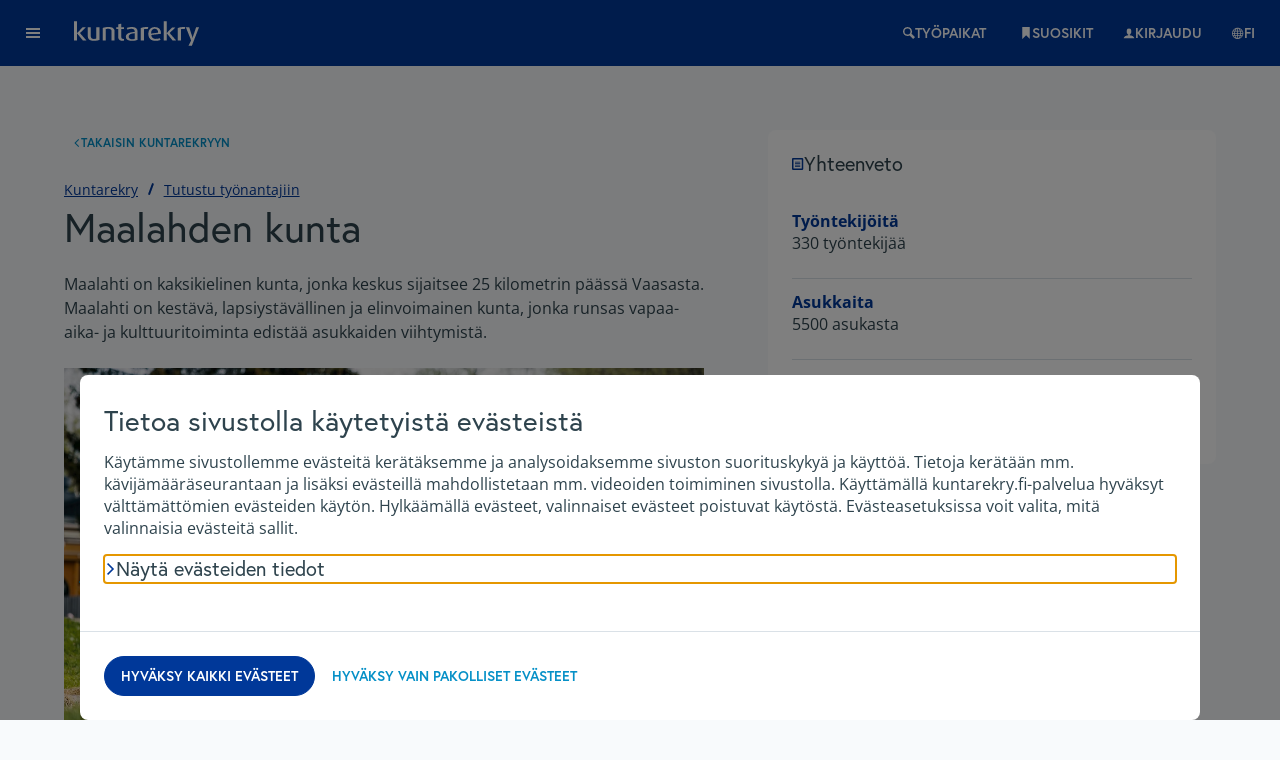

--- FILE ---
content_type: text/html; charset=utf-8
request_url: https://www.kuntarekry.fi/fi/tyonantajat/maalahden-kunta/
body_size: 60029
content:
<!DOCTYPE html>
<html lang="fi" dir="ltr" id="html" prefix="fb: http://ogp.me/ns/fb# og: http://ogp.me/ns# article: http://ogp.me/ns/article# book: http://ogp.me/ns/book# profile: http://ogp.me/ns/profile# video: http://ogp.me/ns/video# product: http://ogp.me/ns/product#">



<head>
    <meta charset="utf-8">
    <meta name="google-site-verification" content="MFZNoetN_s58mC1r2UTQdc1WvsDLodRgb9nQG2ZtCC4" />
    <meta http-equiv="X-UA-Compatible" content="IE=edge">
    <meta name="HandheldFriendly" content="True">
    <meta name="MobileOptimized" content="320">
    <meta name="viewport" content="width=device-width, initial-scale=1, maximum-scale=5">
    <meta data-timestamp="26.11.2025 14.20.01" />
    <meta data-version="9.0.0" />

        
    <title>Maalahden kunta - Kuntarekry</title>
<meta name="description" content="Maalahti on kaksikielinen kunta, jonka keskus sijaitsee 25 kilometrin päässä Vaasasta. Maalahti on kestävä, lapsiystävällinen ja elinvoimainen kunta, jonka runsas vapaa-aika- ja kulttuuritoiminta edistää asukkaiden viihtymistä." />
<meta name="image" content="https://www.kuntarekry.fi/site/assets/files/87011/glad_flicka_pa_cykel_photo_christoffer_bjorklund-_med_logo_till_kuntarekry.png" />
<meta name="keywords" content="Maalahti on kaksikielinen kunta, jonka keskus sijaitsee 25 kilometrin päässä Vaasasta. Maalahti on kestävä, lapsiystävällinen ja elinvoimainen kunta, jonka runsas vapaa-aika- ja kulttuuritoiminta edistää asukkaiden viihtymistä." />
<meta name="robots" content="index, follow" />
<link rel="canonical" href="https://www.kuntarekry.fi/fi/tyonantajat/maalahden-kunta/" />
<meta name="author" content="Grade Solutions Oy" />
<meta property="og:site_name" content="Kuntarekry" />
<meta property="og:title" content="Maalahden kunta" />
<meta property="og:url" content="https://www.kuntarekry.fi/fi/tyonantajat/maalahden-kunta/" />
<meta property="og:description" content="Maalahti on kaksikielinen kunta, jonka keskus sijaitsee 25 kilometrin päässä Vaasasta. Maalahti on kestävä, lapsiystävällinen ja elinvoimainen kunta, jonka runsas vapaa-aika- ja kulttuuritoiminta edistää asukkaiden viihtymistä." />
<meta property="og:type" content="website" />
<meta property="og:image" content="https://www.kuntarekry.fi/site/assets/files/87011/glad_flicka_pa_cykel_photo_christoffer_bjorklund-_med_logo_till_kuntarekry.png" />
<meta name="twitter:card" content="summary" />
<meta name="twitter:site" content="@kuntarekry" />
<meta name="twitter:title" content="Maalahden kunta" />
<meta name="twitter:url" content="https://www.kuntarekry.fi/fi/tyonantajat/maalahden-kunta/" />
<meta name="twitter:description" content="Maalahti on kaksikielinen kunta, jonka keskus sijaitsee 25 kilometrin päässä Vaasasta. Maalahti on kestävä, lapsiystävällinen ja elinvoimainen kunta, jonka runsas vapaa-aika- ja kulttuuritoiminta edistää asukkaiden viihtymistä." />
<meta name="twitter:image" content="https://www.kuntarekry.fi/site/assets/files/87011/glad_flicka_pa_cykel_photo_christoffer_bjorklund-_med_logo_till_kuntarekry.png" />



    
	<link rel='alternate' hreflang='fi' href='https://www.kuntarekry.fi/fi/tyonantajat/maalahden-kunta/' />
	<link rel='alternate' hreflang='en' href='https://www.kuntarekry.fi/en/employers/maalahden-kunta/' />
	<link rel='alternate' hreflang='se' href='https://www.kuntarekry.fi/se/arbetsgivarna/malax-kommun/' />
    <meta property="fb:app_id" content="882503318456071" />
    <link rel='manifest' href='/manifest.kuntarekry.json'><link rel='icon' href='/dist/assets/kuntarekry/favicon.ico' sizes='any' /><link rel='icon' href='/dist/assets/kuntarekry/favicon.svg' type='image/svg+xml' /><meta name='mobile-web-app-capable' content='yes'><meta name='application-name' content='Kuntarekry'><meta name='theme-color' content='#007fc5'><meta name='msapplication-starturl' content='/'><link rel='apple-touch-icon' sizes='180x180' href='/dist/assets/kuntarekry/apple-touch-icon-180x180.png'><meta name='apple-mobile-web-app-capable' content='yes'><meta name='apple-mobile-web-app-title' content='Kuntarekry'><meta name='apple-mobile-web-app-status-bar-style' content='default'>    
  <link rel='preconnect' href='https://ajax.googleapis.com'>
  <link rel='preconnect' href='https://storage.googleapis.com'>
  <link rel='preconnect' href='https://content.googleapis.com'>
      <style id="web-component-fouc">
    ip-section:not(:defined), ip-hero:not(:defined) {
      display: inline-block;
      height: 20vh;
      opacity: 0;
      transition: opacity 0.3s ease-in-out;
    }
    main-navigation:not(:defined), ip-dialog:not(:defined), content-menu:not(:defined), admin-navigation:not(:defined)  {
        display: none;
    }
  </style>
    <style id="critical-css">
        :root{--space-xxs: 4px;--space-xs: 8px;--space-s: 12px;--space-m: 16px;--space-l: 24px;--space-xl: 32px;--space-xxl: 40px;--space-xxxl: 48px;--width-view-xxs: 600px;--width-view-xs: 850px;--width-view-s: 1290px;--width-view-l: 1600px;--width-view-l: 1900px;--size-xs: 8px;--size-s: 16px;--size-m: 24px;--size-l: 36px;--size-xl: 42px;--size-xxl: 48px;--screen-xs: 360px;--screen-s: 414px;--screen-m: 768px;--screen-l: 992px;--screen-xl: 1290px;--screen-2xl: 1590px;--screen-3xl: 1900px;--border-radius-xs: 2px;--border-radius-s: 4px;--border-radius-m: 8px;--border-radius-l: 16px;--border-radius-pill: 999px;--border-width-s: 1px;--border-width-m: 2px;--border-width-l: 3px;--border-width-xl: 4px;--color-transparent: transparent;--color-black: #2e434d;--color-grey-darkest: #3d4852;--color-grey-darker: #606f7b;--color-grey-dark: #8795a1;--color-grey: #b8c2cc;--color-grey-light: #dae1e7;--color-grey-lighter: #f1f5f8;--color-grey-lightest: #f8fafc;--color-white: #ffffff;--color-blue-darkest: #122d38;--color-blue-darker: #1d4759;--color-blue-dark: #0590c7;--color-blue: #003899;--color-blue-light: #a9d9eb;--color-blue-lighter: #d4effa;--color-blue-lightest: #f0faff;--color-blue-visited: #90c0d2;--color-red-dark: #c0382f;--color-red: #b82500;--color-red-dark: #801c1b;--color-red-light: #e3a3a3;--color-red-lighter: #fad6d4;--color-orange: #f6993f;--color-orange-light: #fad6b4;--color-orange-lighter: #faeee3;--color-yellow: #ffed4a;--color-yellow-light: #fff8b8;--color-yellow-lighter: #faf6d4;--color-green-darkest: #0f2f21;--color-green-darker: #005946;--color-green: #009978;--color-green-dark: #1f9d55;--color-green-light: #a9ebc4;--color-green-lighter: #d0f5dc;--color-green-lightest: #e3fcec;--color-focus-outline: #379dd7;--color-topbar-login-button: #ffffff;--color-background-topbar-login-button: transparent;--color-background-footer-base: #005393;--font-family: "Open Sans", system-ui, -apple-system, Segoe UI, Roboto, Ubuntu, Cantarell, Noto Sans, sans-serif, Segoe UI, Roboto, Ubuntu, Cantarell, Noto Sans, sans-serif, BlinkMacSystemFont, -apple-system, Segoe UI, Roboto, Oxygen, Ubuntu, Cantarell, Fira Sans, Droid Sans, Helvetica Neue, sans-serif;--font-family-heading: Europa, "Open Sans", system-ui, -apple-system, Segoe UI, Roboto, Ubuntu, Cantarell, Noto Sans, sans-serif, Segoe UI, Roboto, Ubuntu, Cantarell, Noto Sans, sans-serif, BlinkMacSystemFont, -apple-system, Segoe UI, Roboto, Oxygen, Ubuntu, Cantarell, Fira Sans, Droid Sans, Helvetica Neue, sans-serif;--font-family-button: Europa, "Open Sans", system-ui, -apple-system, Segoe UI, Roboto, Ubuntu, Cantarell, Noto Sans, sans-serif, Segoe UI, Roboto, Ubuntu, Cantarell, Noto Sans, sans-serif, BlinkMacSystemFont, -apple-system, Segoe UI, Roboto, Oxygen, Ubuntu, Cantarell, Fira Sans, Droid Sans, Helvetica Neue, sans-serif;--font-family-menu: var(--font-family-heading);--font-family-hero: var(--font-family-heading);--font-weight-heading: 400;--font-weight-heading-bold: 700;--font-weight-button: 700;--font-weight: 400;--font-weight-bold: 700;--font-weight-menu: var(--font-weight-heading);--font-weight-hero: var(--font-weight-heading-bold);--font-size-xs: 12px;--font-size-s: 14px;--font-size-m: 1rem;--font-size-l: 1.25rem;--font-size-xl: 1.5rem;--font-size-2xl: 1.75rem;--font-size-3xl: 2rem;--font-size-4xl: 2.5rem;--font-size-5xl: 3rem;--font-size-hero: max(var(--font-size-xl), min(13vw, 60px));--line-height-l: 2;--line-height-m: 1.5;--line-height-s: 1.25;--line-height-xs: 1;--color-link: var(--color-blue);--color-link--hover: var(--color-blue-darker);--color-background-button--blue: var(--color-blue);--color-background-button--blue-light: var(--color-blue-lighter);--color-background-button--green: var(--color-green);--color-background-button--link: transparent;--color-background-button--white: var(--color-white);--color-button: var(--color-blue-dark);--color-button--blue: var(--color-white);--color-button--blue-light: var(--color-blue-dark);--color-button--green: var(--color-white);--color-button--link: var(--color-grey-darker);--color-button--white: var(--color-blue-dark);--color-background-button--hover: linear-gradient(rgba(0, 0, 0,.15) 0, rgba(0, 0, 0,.15) 0);--color-background-button--hover--light: linear-gradient(rgba(0, 0, 0,.1) 0, rgba(0, 0, 0,.1) 0);--color-border-button: transparent;--color-background-body: var(--color-grey-lightest);--color-background-topbar: #003899;--color-background-aside: linear-gradient( 0deg, #00a67f, #003899 calc(100% - 70px) );--color-background-main-section: var(--color-white);--color-background-main-section--blue: var(--color-blue-lighter);--color-background-main-section--green: var(--color-green);--color-background-main-section--green-dark: var(--color-green-darker);--color-background-main-section--white: var(--color-white);--color-background-main-section--red: var(--color-red);--color-main-section--white: var(--color-black);--hero-color: var(--color-white);--hero-background-color: #003899;--hero-minimized-background-color: var(--color-grey-light);--hero-background-image: url(/dist/assets/kuntarekry/kuntarekry-hero.svg?v=1);--hero-background-position: top right;--hero-background-blend-mode: initial;--hero-background-size: cover;--hero-display-clip: block;--color-hero: var(--color-white);--display-hero-clip: block;--color-hero-subtitle: var(--color-white);--color-background-search-quicklinks: #85d2f2;--color-search-quicklinks: #102a57;--border-radius-search-quicklinks: var(--border-radius-pill);--color-background-search-button: #8ae5d0;--color-search-location-button: #003899;--color-search-button: #003899;--color-filter-button: var(--color-blue-lightest);--color-background-filter-button: #102a57;--color-filter-button-minimized: #102a57;--color-background-filter-button-minimized: #85d2f2;--color-search-icon: #003899;--color-search-text: var(--color-black);--search-bar-height: 52px;--search-bar-width: 800px;--color-background-footer: var(--color-white);--background-footer: var(--color-white);--color-quicklinks: var(--color-white);--color-footer: var(--color-black);--display-footer-clip: block;--color-footer-link: var(--color-blue-dark);--color-footer-link--hover: var(--color-blue-darker);--text-transform-quicklinks-title: initial;--padding-bottom-footer: initial;--color-background-drawer: #003899;--color-background-drawer-backdrop: rgba(112,169,194,.50196);--color-aside: var(--color-white);--color-background-menu-link: transparent;--color-background-menu-link--hover: rgba(255, 255, 255, .1);--color-background-menu-link--focus: #c2fffe;--color-menu-link--focus: #003d4a;--color-background-menu-link--active: var(--color-blue);--text-transform-menu-link: uppercase;--color-background-media-card--theme1: var(--color-blue-darker);--color-background-media-card--theme2: var(--color-green-darker);--color-jobcard-title: #003899;--color-jobcard-title--visited: var(--color-blue-visited);--color-jobcard-title--hover: var(--color-blue-darkest);--color-jobcard-organisation: var(--color-grey-darkest);--color-jobcard-muted: var(--color-grey-dark);--color-jobcard-avatar: var(--color-green);--color-background-jobcard-badge: var(--color-blue);--color-jobcard-badge: var(--color-white);--gap-main-section: var(--space-xxl);--gap-main-section--loose: 6rem;--color-tag-title: var(--color-black);--color-background-tag: var(--color-grey-lighter);--color-content-tag: var(--color-blue-darkest);--color-background-content-tag: var(--color-blue-lighter);--box-shadow-topbar: none;--color-background-quicklinks: var(--color-green);--background-image-searchquard: url(/dist/assets/images/briefcase-gradient.svg);--color-background-alert-success: var(--color-green-darker);--color-background-alert-error: var(--color-red);--color-label: var(--color-black);--color-border-input: var(--color-grey-dark);--color-background-input: var(--color-white);--color-background-person-card: var(--color-white);--z-index-5: 5;--z-index-10: 10;--z-index-20: 20;--z-index-30: 30;--icon-size-m: var(--space-m);--icon-size-ml: 18px;--color-background-checkbox-checked: #000C9E;--color-background-toggle-checked: #000C9E;--color-category-tag: var(--color-grey-darkest);--color-background-category-tag: var(--color-grey-light);--color-header-badge: var(--color-black);--color-background-header-badge: var(--color-grey-light);--color-icon-footer: var(--color-footer-link);--color-background-jobcard-hover: var(--color-grey-lighter);--menu-height: 64px;--color-footer-title: var(--color-white);--text-decoration-quicklinks: none;--color-breadcrumbs: var(--color-grey-dark);--color-breadcrumbs-underline: none;--color-breadcrumbs-text: var(--color-grey-dark);--color-breadcrumbs-text-underline: none;--color-breadcrumbs-text-hover: var(--color-grey-darker);--color-breadcrumbs-light: rgba(255, 255, 255, .7);--color-breadcrumbs-light-text: rgba(255, 255, 255, .7);--font-artile-title-weight: 700}@supports (background: linear-gradient(red 0%,red 0% 1%,red 2%)){:root{--color-background-button--hover: linear-gradient(rgba(0, 0, 0,.15) 0 0)}}@supports (background: linear-gradient(red 0%,red 0% 1%,red 2%)){:root{--color-background-button--hover--light: linear-gradient(rgba(0, 0, 0,.1) 0 0)}}*,*:before,*:after{-webkit-box-sizing:border-box;box-sizing:border-box}html.no-scroll{overflow:hidden!important}html.no-scroll{position:relative;height:100%}html.no-scroll body{overflow:hidden!important}html.no-scroll body{position:relative;height:100%}html.no-scroll-mobile{overflow:hidden!important}html.no-scroll-mobile{position:relative;height:100%}html.no-scroll-mobile body{overflow:hidden!important}html.no-scroll-mobile body{position:relative;height:100%}html.no-scroll-mobile{@screen lg{overflow: visible !important; overflow: initial !important}@screen lg{position: relative; height: 100%; & body {overflow: visible !important; overflow: initial !important;} & body {position: relative; height: 100%;}}}html.no-scroll-mobile-bot{overflow:hidden!important}html,body{font-family:Open Sans,system-ui,-apple-system,Segoe UI,Roboto,Ubuntu,Cantarell,Noto Sans,sans-serif,Segoe UI,Roboto,Ubuntu,Cantarell,Noto Sans,sans-serif,BlinkMacSystemFont,-apple-system,Segoe UI,Roboto,Oxygen,Ubuntu,Cantarell,Fira Sans,Droid Sans,Helvetica Neue,sans-serif;font-family:var(--font-family);color:#2e434d;color:var(--color-black);background-color:#f8fafc;background-color:var(--color-background-body);height:100%;margin:0;padding:0}body{display:-webkit-box;display:-ms-flexbox;display:flex;-webkit-box-orient:vertical;-webkit-box-direction:normal;-ms-flex-direction:column;flex-direction:column}div.overflow-x-scroll::-webkit-scrollbar{-webkit-appearance:none;background-color:#0000;width:5px;height:5px}div.overflow-x-scroll::-webkit-scrollbar-track{-webkit-box-shadow:inset 0 0 1px rgba(0,0,0,.1);background-color:#143f521a;border-radius:2px}div.overflow-x-scroll::-webkit-scrollbar-thumb{border-radius:2px;background-color:#0a435c40;-webkit-box-shadow:0 0 1px rgba(255,255,255,.5);cursor:pointer}h1,h2,h3,h4,h5,h6{font-family:Europa,Open Sans,system-ui,-apple-system,Segoe UI,Roboto,Ubuntu,Cantarell,Noto Sans,sans-serif,Segoe UI,Roboto,Ubuntu,Cantarell,Noto Sans,sans-serif,BlinkMacSystemFont,-apple-system,Segoe UI,Roboto,Oxygen,Ubuntu,Cantarell,Fira Sans,Droid Sans,Helvetica Neue,sans-serif;font-family:var(--font-family-heading);font-weight:400;font-weight:var(--font-weight-heading);line-height:1;margin-bottom:24px;margin-bottom:var(--space-l);-ms-hyphens:auto;hyphens:auto}h1{font-size:2rem;font-size:var(--font-size-3xl);line-height:1;word-wrap:break-word;margin-bottom:24px;margin-bottom:var(--space-l);@screen lg{font-size: 2.5rem; font-size: var(--font-size-4xl);}}h2{font-size:1.75rem;font-size:var(--font-size-2xl);margin-bottom:24px;margin-bottom:var(--space-l)}h3,h4{font-size:1.5rem;font-size:var(--font-size-xl);margin-bottom:24px;margin-bottom:var(--space-l)}h5,h6{font-size:1.25rem;font-size:var(--font-size-l);margin-bottom:12px;margin-bottom:var(--space-s)}p{font-size:1rem;font-size:var(--font-size-m);margin-top:0;margin-bottom:24px;margin-bottom:var(--space-l);-ms-hyphens:auto;hyphens:auto;line-height:1.5;line-height:var(--line-height-m)}li{p {font-size: 1rem; font-size: var(--font-size-m); margin-top: 0; margin-bottom: 0; -ms-hyphens: auto; hyphens: auto;}}.page-content ul{margin-bottom:24px;margin-bottom:var(--space-l)}blockquote{padding-left:16px;padding-left:var(--space-m);border-left:solid 4px #003899;border-left:solid var(--border-width-xl) var(--color-blue);font-size:110%}.lead{font-size:125%}.leading{color:#2e434d;color:var(--color-black);font-size:1.25rem;font-size:var(--font-size-l);margin-bottom:4px;margin-bottom:var(--space-xxs);word-break:break-word;-ms-hyphens:auto;hyphens:auto}.svg-text svg{height:30px}.svg-text-large svg{height:60px}a{color:#003899;color:var(--color-link);text-underline-offset:2px;word-wrap:break-word}a:hover{color:#1d4759;color:var(--color-link--hover)}.sr-only{position:absolute;width:1px;height:1px;padding:0;overflow:hidden;clip:rect(0,0,0,0);white-space:nowrap;clip-path:inset(50%);border:0}.not-tabbable{display:none!important}input:-ms-input-placeholder,textarea:-ms-input-placeholder{color:#b8c2cc;color:var(--color-grey);opacity:1}input::-ms-input-placeholder,textarea::-ms-input-placeholder{color:#b8c2cc;color:var(--color-grey);opacity:1}.spacer-x{-webkit-box-flex:1;-ms-flex:1;flex:1;min-width:0px}a.tag,button.tag,div.tag,label.tag,span.tag:not(.token){line-height:1;border-radius:2px;padding:.4rem;-webkit-user-select:none;-moz-user-select:none;-ms-user-select:none;user-select:none;cursor:pointer;color:#3d4852;color:var(--color-category-tag);background-color:#dae1e7;background-color:var(--color-background-category-tag);display:-webkit-inline-box;display:-ms-inline-flexbox;display:inline-flex;text-decoration:none;margin:0 4px 4px 0;margin:0 var(--space-xxs) var(--space-xxs) 0;font-size:14px;font-size:var(--font-size-s);-webkit-box-pack:justify;-ms-flex-pack:justify;justify-content:space-between}a.add.tag:not(.does-not-exist){background:transparent;color:#003899;color:var(--color-blue);text-transform:uppercase}button.add.tag:not(.does-not-exist){background:transparent;color:#003899;color:var(--color-blue);text-transform:uppercase}div.add.tag:not(.does-not-exist){background:transparent;color:#003899;color:var(--color-blue);text-transform:uppercase}label.add.tag:not(.does-not-exist){background:transparent;color:#003899;color:var(--color-blue);text-transform:uppercase}span.add.tag:not(.token){background:transparent;color:#003899;color:var(--color-blue);text-transform:uppercase}a.tag:not(.does-not-exist) h3{margin-bottom:8px;margin-bottom:var(--space-xs);color:#003899;color:var(--color-blue)}button.tag:not(.does-not-exist) h3{margin-bottom:8px;margin-bottom:var(--space-xs);color:#003899;color:var(--color-blue)}div.tag:not(.does-not-exist) h3{margin-bottom:8px;margin-bottom:var(--space-xs);color:#003899;color:var(--color-blue)}label.tag:not(.does-not-exist) h3{margin-bottom:8px;margin-bottom:var(--space-xs);color:#003899;color:var(--color-blue)}span.tag:not(.token) h3{margin-bottom:8px;margin-bottom:var(--space-xs);color:#003899;color:var(--color-blue)}a.tag:not(.does-not-exist) p{margin-bottom:0;color:#8795a1;color:var(--color-grey-dark)}button.tag:not(.does-not-exist) p{margin-bottom:0;color:#8795a1;color:var(--color-grey-dark)}div.tag:not(.does-not-exist) p{margin-bottom:0;color:#8795a1;color:var(--color-grey-dark)}label.tag:not(.does-not-exist) p{margin-bottom:0;color:#8795a1;color:var(--color-grey-dark)}span.tag:not(.token) p{margin-bottom:0;color:#8795a1;color:var(--color-grey-dark)}a.large.tag:not(.does-not-exist){height:100%;padding:1rem}button.large.tag:not(.does-not-exist){height:100%;padding:1rem}div.large.tag:not(.does-not-exist){height:100%;padding:1rem}label.large.tag:not(.does-not-exist){height:100%;padding:1rem}span.large.tag:not(.token){height:100%;padding:1rem}a.tag:not(.does-not-exist) .icon.separate{margin:-.4rem -.4rem -.4rem .4rem;padding:.5rem;background-color:#0000001a;border-radius:0 2px 2px 0;-ms-flex-item-align:center;align-self:center}button.tag:not(.does-not-exist) .icon.separate{margin:-.4rem -.4rem -.4rem .4rem;padding:.5rem;background-color:#0000001a;border-radius:0 2px 2px 0;-ms-flex-item-align:center;align-self:center}div.tag:not(.does-not-exist) .icon.separate{margin:-.4rem -.4rem -.4rem .4rem;padding:.5rem;background-color:#0000001a;border-radius:0 2px 2px 0;-ms-flex-item-align:center;align-self:center}label.tag:not(.does-not-exist) .icon.separate{margin:-.4rem -.4rem -.4rem .4rem;padding:.5rem;background-color:#0000001a;border-radius:0 2px 2px 0;-ms-flex-item-align:center;align-self:center}span.tag:not(.token) .icon.separate{margin:-.4rem -.4rem -.4rem .4rem;padding:.5rem;background-color:#0000001a;border-radius:0 2px 2px 0;-ms-flex-item-align:center;align-self:center}a.tag:not(.does-not-exist) .icon.separate.has-childs{background-color:#003899;background-color:var(--color-blue);color:var(--color--white)}button.tag:not(.does-not-exist) .icon.separate.has-childs{background-color:#003899;background-color:var(--color-blue);color:var(--color--white)}div.tag:not(.does-not-exist) .icon.separate.has-childs{background-color:#003899;background-color:var(--color-blue);color:var(--color--white)}label.tag:not(.does-not-exist) .icon.separate.has-childs{background-color:#003899;background-color:var(--color-blue);color:var(--color--white)}span.tag:not(.token) .icon.separate.has-childs{background-color:#003899;background-color:var(--color-blue);color:var(--color--white)}a.tag.focus-visible:not(.does-not-exist){outline:2px solid #003899;outline:2px solid var(--color-blue);outline-offset:2px}button.tag.focus-visible:not(.does-not-exist){outline:2px solid #003899;outline:2px solid var(--color-blue);outline-offset:2px}div.tag.focus-visible:not(.does-not-exist){outline:2px solid #003899;outline:2px solid var(--color-blue);outline-offset:2px}label.tag.focus-visible:not(.does-not-exist){outline:2px solid #003899;outline:2px solid var(--color-blue);outline-offset:2px}span.tag.focus-visible:not(.token){outline:2px solid #003899;outline:2px solid var(--color-blue);outline-offset:2px}a.tag:not(.does-not-exist).focus-visible{outline:2px solid #003899;outline:2px solid var(--color-blue);outline-offset:2px}a.tag:not(.does-not-exist):focus-visible{outline:2px solid #003899;outline:2px solid var(--color-blue);outline-offset:2px}button.tag:not(.does-not-exist).focus-visible{outline:2px solid #003899;outline:2px solid var(--color-blue);outline-offset:2px}button.tag:not(.does-not-exist):focus-visible{outline:2px solid #003899;outline:2px solid var(--color-blue);outline-offset:2px}div.tag:not(.does-not-exist).focus-visible{outline:2px solid #003899;outline:2px solid var(--color-blue);outline-offset:2px}div.tag:not(.does-not-exist):focus-visible{outline:2px solid #003899;outline:2px solid var(--color-blue);outline-offset:2px}label.tag:not(.does-not-exist).focus-visible{outline:2px solid #003899;outline:2px solid var(--color-blue);outline-offset:2px}label.tag:not(.does-not-exist):focus-visible{outline:2px solid #003899;outline:2px solid var(--color-blue);outline-offset:2px}span.tag:not(.token).focus-visible{outline:2px solid #003899;outline:2px solid var(--color-blue);outline-offset:2px}span.tag:not(.token):focus-visible{outline:2px solid #003899;outline:2px solid var(--color-blue);outline-offset:2px}.some-link:hover{background-color:#0590c7;background-color:var(--color-blue-dark);color:#fff;color:var(--color-white)}.gradient-bg-1{background-image:radial-gradient(ellipse farthest-side at 100% 100%,#dbf6c8 -10%,#1cafc6 50%,#012690 110%);background-size:200% 100%}.gradient-bg-2{background-color:#0590c7;background-color:var(--color-blue-dark);background-image:linear-gradient(45deg,#00998a,#008094,#005980)}.gradient-bg-3{background-image:linear-gradient(25deg,#00bf8f,#0090a6,#005980)}.gradient-bg-4{background-image:-webkit-gradient(linear,left bottom,left top,from(rgba(255,255,255,.8)),color-stop(rgba(255,255,255,.5)),to(rgba(255,255,255,0)));background-image:linear-gradient(0deg,rgba(255,255,255,.8),rgba(255,255,255,.5),rgba(255,255,255,0))}.gradient-bg-5{background-image:linear-gradient(170deg,hsla(198,100%,40%,1),hsla(178,100%,31%,1))}.gradient-bg-6{background-image:linear-gradient(30deg,#33cc80,#0a8bc2)}.gradient-bg-7{background-image:linear-gradient(170deg,hsla(198,100%,40%,1),hsla(196,100%,39%,1))}.gradient-bg-8{background-color:#0590c7;background-color:var(--color-blue-dark);background-image:linear-gradient(45deg,#00ccb8,#006f80,#0084bd)}.gradient-bg-9{background-image:linear-gradient(99deg,hsla(198,80%,40%,1),hsla(198,100%,40%,1))}.gradient-bg-10{background-image:-webkit-gradient(linear,left top,left bottom,from(hsla(178,100%,31%,0)),to(hsla(178,100%,31%,1)));background-image:linear-gradient(180deg,hsla(178,100%,31%,0),hsla(178,100%,31%,1))}.layout{width:100%;margin-left:auto;margin-right:auto}\feff.js-is-sticky{top:0}.js-is-stuck{bottom:0}.sticky{position:sticky}.sticky.sticky-0{top:0rem}.sticky.sticky-4{top:4rem}.sticky.sticky-l0{left:0rem}.sticky.sticky-b0{bottom:-1px}#app-wrapper{display:-webkit-box;display:-ms-flexbox;display:flex;-ms-flex-wrap:wrap;flex-wrap:wrap;-webkit-backface-visibility:hidden;-webkit-box-flex:1;-ms-flex:1 0 auto;flex:1 0 auto;width:100%;min-height:calc(100% + -0px);-webkit-transition:-webkit-transform .25s ease-out;transition:-webkit-transform .25s ease-out;transition:transform .25s ease-out;transition:transform .25s ease-out,-webkit-transform .25s ease-out}#app-inner{position:relative;-webkit-box-flex:1;-ms-flex:1;flex:1;min-width:0;display:-webkit-box;display:-ms-flexbox;display:flex;-webkit-box-orient:vertical;-webkit-box-direction:normal;-ms-flex-direction:column;flex-direction:column;width:100%;background-color:#f8fafc;background-color:var(--color-grey-lightest)}#app-inner #app-content{display:-webkit-box;display:-ms-flexbox;display:flex;width:100%;-webkit-box-flex:1;-ms-flex:auto;flex:auto}#app-inner #app-content .content-wrapper{width:100%;background-color:#f8fafc;background-color:var(--color-grey-lightest);position:relative;display:-webkit-box;display:-ms-flexbox;display:flex;-ms-flex-wrap:wrap;flex-wrap:wrap;-webkit-box-flex:1;-ms-flex:auto;flex:auto;-ms-flex-line-pack:justify;align-content:space-between}#app-inner #app-content .content-wrapper .page-number{z-index:1001;position:sticky;bottom:25px;width:100px;background-color:#f8fafc;-webkit-box-pack:center;-ms-flex-pack:center;justify-content:center;padding:10px;margin:auto}#app-inner.with-map .hero-form{width:100%!important}#app-inner.with-map{@screen lg{max-width: 67%;}@screen xl{& .hero-form {width: 80% !important;}}}input.focus-visible,a.focus-visible,button.focus-visible,select.focus-visible{outline:2px solid #003899;outline:2px solid var(--color-blue);outline-offset:2px}input:focus-visible,a:focus-visible,button:focus-visible,select:focus-visible{outline:2px solid #003899;outline:2px solid var(--color-blue);outline-offset:2px}.align_left{float:left;margin-right:1rem;margin-bottom:1rem}.align_right{float:right;margin-left:1rem;margin-bottom:1rem}button span{pointer-events:none}a>img{pointer-events:none}.skip-to-content-link{pointer-events:initial;height:38px;top:12px;top:var(--space-s);left:-999%;position:absolute}.skip-to-content-link:focus,.skip-to-content-link[focus-within]{left:16px;left:var(--space-m);z-index:51}.skip-to-content-link:focus,.skip-to-content-link:focus-within{left:16px;left:var(--space-m);z-index:51}picture{display:block;line-height:1}.app-footer a,#app-footer a{color:#0590c7;color:var(--color-footer-link);text-decoration:underline;text-underline-offset:2px}.app-footer a:hover,#app-footer a:hover{color:#1d4759;color:var(--color-footer-link--hover)}.flex-1-hack{-webkit-box-flex:1;-ms-flex:1;flex:1;min-width:0px}.job-page .organisation-adlogo{max-width:150px;height:auto;max-height:100px;-o-object-fit:contain;object-fit:contain;margin-bottom:24px;margin-bottom:var(--space-l)}#app-content,#app-search{background-color:#f8fafc;background-color:var(--color-grey-lightest)}#app-content-article{display:grid;grid-template-columns:3fr 2fr;max-width:1900px;max-width:var(--width-view-l);width:100%;margin-left:auto;margin-right:auto}@media screen and (max-width: 992px){#app-content-article{display:-webkit-box;display:-ms-flexbox;display:flex;-webkit-box-orient:vertical;-webkit-box-direction:normal;-ms-flex-direction:column;flex-direction:column;width:100%}}#app-content-bottom{background-color:#f8fafc;background-color:var(--color-grey-lightest)}.unset{all:unset}.job-other-information-list{word-break:break-word}[data-display=rich] ul,[data-display=rich] ol{padding-left:24px;padding-left:var(--space-l);list-style-position:outside;margin:0 0 24px;margin:0 0 var(--space-l) 0}[data-display=rich] ul ul,[data-display=rich] ol ul,[data-display=rich] ul ol,[data-display=rich] ol ol{margin-bottom:0!important}[data-display=rich] blockquote{padding:8px 12px;padding:var(--space-xs) var(--space-s);border-left:solid 2px #003899;border-left:solid 2px var(--color-blue);margin:0 0 24px;margin:0 0 var(--space-l) 0}[data-display=rich] blockquote p{margin-bottom:0}[data-display=rich] pre,[data-display=rich] address{margin:0 0 24px;margin:0 0 var(--space-l) 0}
    </style>

    <link rel="stylesheet" href="/dist/css/app.xC2rD1d9.css">

    <style>:root {}</style>
    <script type='text/plain' data-consent='analytics'>var _saq=_saq||[];!function(){var t=document.createElement("script");t.type="text/javascript",t.async=!0,t.src=("https:"==document.location.protocol?"https://":"http://")+"eu2.snoobi.com/?account=kuntarekry_fi&page_name=&section=&anchors=1&cookies=session";var e=document.getElementsByTagName("script")[0];e.parentNode.insertBefore(t,e)}();</script>
            
  <script id="posthog">
    let posthog;
    (function() {
      var s = document.createElement("script");
      s.src = "https://eu.posthog.com/static/array.js";
      s.async = true;
      s.onload = function() {
        posthog = window.posthog;
        posthog.init("phc_F8E78xhbRdePZtT9qjc1nsZ8S4CHokT5995CX6ty6jR", {
          api_host: "https://eu.posthog.com",
          rageclick: false,
          persistence: "localStorage+cookie",
          disable_session_recording: true,
          session_recording: {
            maskAllInputs: true,
            maskTextSelector: "*",
          },
          loaded: function(posthog) {
            if (window.cookiehub && window.cookiehub.hasConsented("analytics")) {
              posthog.set_config({ persistence: "localStorage+cookie" });
              posthog.onFeatureFlags(function() {
                if (posthog.isFeatureEnabled("session-recording")) {
                  posthog.startSessionRecording();
                }
              });
            }
          }
        });
        window.dispatchEvent(new Event("posthogLoaded"));
      };
      var x = document.getElementsByTagName("script")[0];
      x.parentNode.insertBefore(s, x);
    })();
  </script>
   
    
</head>
<body id="app" class="organisation fi">
    
    

    <header id="app-navigation">
  
<ip-button variant="blue-light" href="#app-content" class="skip-to-content-link">Siirry pääsisältöön</ip-button>

<ip-dialog id="menu" logoUrl="/dist/assets/kuntarekry/kuntarekry-white.svg" title="Kuntarekry" variant="left">
  <ip-menu-ul>
                            <ip-menu-li 
            href="/fi/tyopaikat/" 
            title="Työpaikat" 
            eventType="navigation_menu_click_1021">
          </ip-menu-li>
                                <ip-menu-li-details title="Työpaikat sijainnin mukaan">
                      <ip-menu-li 
              small 
              href="/fi/tyopaikat-sijainnin-mukaan/ahvenanmaa/" 
              title="Ahvenanmaa" 
              eventType="navigation_menu_click_38890">
            </ip-menu-li>
                      <ip-menu-li 
              small 
              href="/fi/tyopaikat-sijainnin-mukaan/etela-karjala/" 
              title="Etelä-Karjala" 
              eventType="navigation_menu_click_38932">
            </ip-menu-li>
                      <ip-menu-li 
              small 
              href="/fi/tyopaikat-sijainnin-mukaan/etela-pohjanmaa/" 
              title="Etelä-Pohjanmaa" 
              eventType="navigation_menu_click_38952">
            </ip-menu-li>
                      <ip-menu-li 
              small 
              href="/fi/tyopaikat-sijainnin-mukaan/etela-savo/" 
              title="Etelä-Savo" 
              eventType="navigation_menu_click_38990">
            </ip-menu-li>
                      <ip-menu-li 
              small 
              href="/fi/tyopaikat-sijainnin-mukaan/kainuu/" 
              title="Kainuu" 
              eventType="navigation_menu_click_39036">
            </ip-menu-li>
                      <ip-menu-li 
              small 
              href="/fi/tyopaikat-sijainnin-mukaan/kanta-hame/" 
              title="Kanta-Häme" 
              eventType="navigation_menu_click_39056">
            </ip-menu-li>
                      <ip-menu-li 
              small 
              href="/fi/tyopaikat-sijainnin-mukaan/keski-pohjanmaa/" 
              title="Keski-Pohjanmaa" 
              eventType="navigation_menu_click_39080">
            </ip-menu-li>
                      <ip-menu-li 
              small 
              href="/fi/tyopaikat-sijainnin-mukaan/keski-suomi/" 
              title="Keski-Suomi" 
              eventType="navigation_menu_click_39098">
            </ip-menu-li>
                      <ip-menu-li 
              small 
              href="/fi/tyopaikat-sijainnin-mukaan/kymenlaakso/" 
              title="Kymenlaakso" 
              eventType="navigation_menu_click_39148">
            </ip-menu-li>
                      <ip-menu-li 
              small 
              href="/fi/tyopaikat-sijainnin-mukaan/lappi/" 
              title="Lappi" 
              eventType="navigation_menu_click_39164">
            </ip-menu-li>
                      <ip-menu-li 
              small 
              href="/fi/tyopaikat-sijainnin-mukaan/pirkanmaa/" 
              title="Pirkanmaa" 
              eventType="navigation_menu_click_39208">
            </ip-menu-li>
                      <ip-menu-li 
              small 
              href="/fi/tyopaikat-sijainnin-mukaan/pohjanmaa/" 
              title="Pohjanmaa" 
              eventType="navigation_menu_click_39258">
            </ip-menu-li>
                      <ip-menu-li 
              small 
              href="/fi/tyopaikat-sijainnin-mukaan/pohjois-karjala/" 
              title="Pohjois-Karjala" 
              eventType="navigation_menu_click_39292">
            </ip-menu-li>
                      <ip-menu-li 
              small 
              href="/fi/tyopaikat-sijainnin-mukaan/pohjois-pohjanmaa/" 
              title="Pohjois-Pohjanmaa" 
              eventType="navigation_menu_click_39320">
            </ip-menu-li>
                      <ip-menu-li 
              small 
              href="/fi/tyopaikat-sijainnin-mukaan/pohjois-savo/" 
              title="Pohjois-Savo" 
              eventType="navigation_menu_click_39382">
            </ip-menu-li>
                      <ip-menu-li 
              small 
              href="/fi/tyopaikat-sijainnin-mukaan/paijat-hame/" 
              title="Päijät-Häme" 
              eventType="navigation_menu_click_39426">
            </ip-menu-li>
                      <ip-menu-li 
              small 
              href="/fi/tyopaikat-sijainnin-mukaan/satakunta/" 
              title="Satakunta" 
              eventType="navigation_menu_click_39452">
            </ip-menu-li>
                      <ip-menu-li 
              small 
              href="/fi/tyopaikat-sijainnin-mukaan/uusimaa/" 
              title="Uusimaa" 
              eventType="navigation_menu_click_39494">
            </ip-menu-li>
                      <ip-menu-li 
              small 
              href="/fi/tyopaikat-sijainnin-mukaan/varsinais-suomi/" 
              title="Varsinais-Suomi" 
              eventType="navigation_menu_click_39534">
            </ip-menu-li>
                      <ip-menu-li 
              small 
              href="/fi/tyopaikat-sijainnin-mukaan/ulkomaat/" 
              title="Ulkomaat" 
              eventType="navigation_menu_click_102977">
            </ip-menu-li>
                  </ip-menu-li-details>
                        <ip-menu-li-details title="Työpaikat tehtävän mukaan">
                      <ip-menu-li 
              small 
              href="/fi/tyopaikat-tehtavan-mukaan/hallinto-ja-toimistotyo/" 
              title="Hallinto- ja toimistotyö" 
              eventType="navigation_menu_click_38766">
            </ip-menu-li>
                      <ip-menu-li 
              small 
              href="/fi/tyopaikat-tehtavan-mukaan/opetus-ja-kulttuuriala/" 
              title="Opetus- ja kulttuuriala" 
              eventType="navigation_menu_click_38788">
            </ip-menu-li>
                      <ip-menu-li 
              small 
              href="/fi/tyopaikat-tehtavan-mukaan/sosiaaliala/" 
              title="Sosiaaliala" 
              eventType="navigation_menu_click_38822">
            </ip-menu-li>
                      <ip-menu-li 
              small 
              href="/fi/tyopaikat-tehtavan-mukaan/tekninen-ala/" 
              title="Tekninen ala" 
              eventType="navigation_menu_click_38834">
            </ip-menu-li>
                      <ip-menu-li 
              small 
              href="/fi/tyopaikat-tehtavan-mukaan/terveydenhuoltoala/" 
              title="Terveydenhuoltoala" 
              eventType="navigation_menu_click_38860">
            </ip-menu-li>
                      <ip-menu-li 
              small 
              href="/fi/tyopaikat-tehtavan-mukaan/vapaaehtoistyo/" 
              title="Vapaaehtoistyö" 
              eventType="navigation_menu_click_233973">
            </ip-menu-li>
                  </ip-menu-li-details>
                                  <ip-menu-li 
            href="/fi/tyonantajat/" 
            title="Tutustu työnantajiin" 
            eventType="navigation_menu_click_29576">
          </ip-menu-li>
                                          <ip-menu-li 
            href="/fi/tyonhakijalle/" 
            title="Työnhakijalle" 
            eventType="navigation_menu_click_293306">
          </ip-menu-li>
                                          <ip-menu-li 
            href="/fi/tyonantajalle/" 
            title="Työnantajalle" 
            eventType="navigation_menu_click_85979">
          </ip-menu-li>
                                          <ip-menu-li 
            href="/fi/tyoelamauutiset/" 
            title="Työelämäuutiset" 
            eventType="navigation_menu_click_178979">
          </ip-menu-li>
                                          <ip-menu-li 
            href="/fi/tietoa-kuntarekrysta/" 
            title="Tietoa kuntarekrystä" 
            eventType="navigation_menu_click_86255">
          </ip-menu-li>
                                          <ip-menu-li 
            href="/fi/anonyymi-tyonhaku/" 
            title="Anonyymi työnhaku" 
            eventType="navigation_menu_click_282347">
          </ip-menu-li>
                                          <ip-menu-li 
            href="/fi/uusimmat-tyopaikat/" 
            title="Uusimmat työpaikat" 
            eventType="navigation_menu_click_212192">
          </ip-menu-li>
                                          <ip-menu-li 
            href="/fi/hyvinvointialueet/" 
            title="Hyvinvointialueet" 
            eventType="navigation_menu_click_1066854">
          </ip-menu-li>
                                          <ip-menu-li 
            href="/fi/oppilaitokset-rekrytoivat/" 
            title="Oppilaitokset rekrytoivat" 
            eventType="navigation_menu_click_1640312">
          </ip-menu-li>
                                          <ip-menu-li 
            href="/fi/harjoittelut/" 
            title="Harjoittelupaikat" 
            eventType="navigation_menu_click_1666475">
          </ip-menu-li>
                      <open-dialog
      dialogId="sidebar" 
      buttonId="button-favorites-mobile" 
      ariaLabel="Suosikit" 
      title="Suosikit" 
      variant="white-text"
      hideOnDesktop="true" >
    </open-dialog>
  </ip-menu-ul>
  <div>
      </div>
</ip-dialog>
            
<ip-dialog id="sidebar" title="Suosikit" variant="right">
  <ip-section tight>
    <favorites-job-card theme="kuntarekry" aria-label="Favourites jobs"></favorites-job-card>
  </ip-section>
</ip-dialog>

<main-navigation ariaLabel="Ylävalikko" position="relative">
  <ip-header slot="left" sr-only>Ylävalikko</ip-header>

    <open-dialog 
      slot="left" 
      dialogId="menu" 
      buttonId="button-main" 
      ariaLabel="openSideMenu" 
      icon="icon-menu7"
      circle 
      size="medium"
      eventType="navigation_menu_open"
      variant="white-text"
    >
    </open-dialog>

    <main-navigation-logo slot="left" href="/" id="button-home" alt="Kuntarekry" src="/dist/assets/kuntarekry/kuntarekry-white.svg"> </main-navigation-logo>
    
    <li slot="hideOnMobile" aria-label="Työpaikat">
      <ip-button-tracked
        variant="white-text" 
        href="/fi/tyopaikat/" 
        title="Työpaikat" 
        size="m" 
        icon="search"
        eventType="navigation_go_to_joblist"
      >
        <span>Työpaikat</span>
      </ip-button-tracked>
    </li>

    <li slot="hideOnMobile" aria-label="Suosikit">
      <open-dialog 
        slot="left" 
        dialogId="sidebar" 
        buttonId="button-favorites-desktop" 
        ariaLabel="Suosikit" 
        icon="bookmark2" 
        title="Suosikit" 
        size="m"
        eventType="navigation_favourites_open"
        variant="white-text"
      >
      </open-dialog>
    </li>

    <li slot="right" aria-label="Kirjaudu">
      <account-dropdown
        items="[{&quot;id&quot;:94643,&quot;title&quot;:&quot;Hakijaportaali&quot;,&quot;url&quot;:&quot;https://www.kuntarekrytointi.fi/candidateportal/?lang=fi&quot;},{&quot;id&quot;:94645,&quot;title&quot;:&quot;Hakemukseni&quot;,&quot;url&quot;:&quot;https://www.kuntarekrytointi.fi/candidateportal/applications&quot;},{&quot;id&quot;:94651,&quot;title&quot;:&quot;Keikat ja käytettävyys&quot;,&quot;url&quot;:&quot;https://www.kuntarekrytointi.fi/candidateportal/substitutions&quot;}]" 
        title="Kirjaudu" 
        icon="user" 
        variant="orange" 
        responsive
        size="m">
      </account-dropdown>
    </li>

    <li slot="right" aria-label="chooseLanguage, Current language is Suomi">
      <ip-language-switcher
        data-language='1'
        languages="[{&quot;title&quot;:&quot;Suomi&quot;,&quot;url&quot;:&quot;/&quot;,&quot;code&quot;:&quot;fi_FI&quot;,&quot;subtag&quot;:&quot;fi&quot;},{&quot;title&quot;:&quot;English&quot;,&quot;url&quot;:&quot;/en/&quot;,&quot;code&quot;:&quot;en_US&quot;,&quot;subtag&quot;:&quot;en&quot;},{&quot;title&quot;:&quot;Svenska&quot;,&quot;url&quot;:&quot;/se/&quot;,&quot;code&quot;:&quot;sv_SE&quot;,&quot;subtag&quot;:&quot;sv&quot;}]"
        current="fi"
        ariaLabel="chooseLanguage, Current language is Suomi">
      </ip-language-switcher>
    </li>

  
</main-navigation>
</header>
    <div id="app-search"></div>
    <main id="app-content">
  <article id="app-content-article">

        <ip-section dense>
      <back-button></back-button>
      
      <script type="application/ld+json">{
    "@context": "http://schema.org",
    "@type": "BreadcrumbList",
    "itemListElement": [
        {
            "@type": "ListItem",
            "position": null,
            "item": {
                "@id": "/",
                "name": "Kuntarekry"
            }
        },
        {
            "@type": "ListItem",
            "position": null,
            "item": {
                "@id": "/fi/tyonantajat/",
                "name": "Tutustu työnantajiin"
            }
        }
    ]
}</script>

  <ip-breadcrumbs class="screen-only" items='[{"name":"Kuntarekry","url":"\/"},{"name":"Tutustu ty\u00f6nantajiin","url":"\/fi\/tyonantajat\/"}]' variant="dark"></ip-breadcrumbs>

      <ip-header level="1" size="l">Maalahden kunta</ip-header>

                    <p>Maalahti on kaksikielinen kunta, jonka keskus sijaitsee 25 kilometrin p&#xE4;&#xE4;ss&#xE4; Vaasasta. Maalahti on kest&#xE4;v&#xE4;, lapsiyst&#xE4;v&#xE4;llinen ja elinvoimainen kunta, jonka runsas vapaa-aika- ja kulttuuritoiminta edist&#xE4;&#xE4; asukkaiden viihtymist&#xE4;.</p>
      
                              <ip-carousel showButtons showDots col=1>
                                      <ip-picture slot="slide" ratio="1200/630" object-fit="cover">
                <picture><source type="image/webp" srcset="/site/assets/files/87011/glad_flicka_pa_cykel_photo_christoffer_bjorklund-_med_logo_till_kuntarekry.1200x0.webp 1x, /site/assets/files/87011/glad_flicka_pa_cykel_photo_christoffer_bjorklund-_med_logo_till_kuntarekry.2400x0.webp 2x" sizes="100vw"><source type="image/jpeg" srcset="/site/assets/files/87011/glad_flicka_pa_cykel_photo_christoffer_bjorklund-_med_logo_till_kuntarekry.1200x0.png 1x, /site/assets/files/87011/glad_flicka_pa_cykel_photo_christoffer_bjorklund-_med_logo_till_kuntarekry.2400x0.png 2x" sizes="100vw"><img src="/site/assets/files/87011/glad_flicka_pa_cykel_photo_christoffer_bjorklund-_med_logo_till_kuntarekry.1200x0.png" alt="" loading="lazy" width="1200" height="2000"></picture>              </ip-picture>
                          <ip-picture slot="slide" ratio="1200/630" object-fit="cover">
                <picture><source type="image/webp" srcset="/site/assets/files/87011/malax.1200x0.webp 1x, /site/assets/files/87011/malax.2400x0.webp 2x" sizes="100vw"><source type="image/jpeg" srcset="/site/assets/files/87011/malax.1200x0.jpg 1x, /site/assets/files/87011/malax.2400x0.jpg 2x" sizes="100vw"><img src="/site/assets/files/87011/malax.1200x0.jpg" alt="" loading="lazy" width="1200" height="276"></picture>              </ip-picture>
                      </ip-carousel>
              
            <ip-button-row reverse left marginTop gap="m">
        <scroll-button
          size="m"
          variant="green" 
          id="scroll-to-open-jobs"
          targetId="jobs-section" 
        >
          0          avointa työpaikkaa          <ip-icon icon="arrow-down3" size="s"></ip-icon>
        </scroll-button>

                <ip-share-button href="/fi/tyonantajat/maalahden-kunta/" title="Maalahden kunta"></ip-share-button>
        
      </ip-button-row>

                    <ip-section border="bottom" disablePadding><p>Tervetuloa Maalahteen, jossa saaristo on nurkan takana ja Vaasa mukavan ty&#xF6;ss&#xE4;k&#xE4;yntimatkan p&#xE4;&#xE4;ss&#xE4;! Maalahden kunta on nykyaikainen kaksikielinen 5 500 asukkaan maaseutu- ja saaristokunta Vaasan seudulla. Maalahti on kest&#xE4;v&#xE4;, lapsiyst&#xE4;v&#xE4;llinen ja elinvoimainen kunta, jonka runsas vapaa-aika- ja kulttuuritoiminta edist&#xE4;&#xE4; asukkaiden viihtymist&#xE4;.</p>

<p>Maalahden kunnassa on noin 330 ty&#xF6;ntekij&#xE4;&#xE4; eri toimialoilla. Tarjoamme innostavan ymp&#xE4;rist&#xF6;n ja hyv&#xE4;n ty&#xF6;yhteis&#xF6;n. Tarjoamme my&#xF6;s hyvinvointi-, liikunta- ja kulttuurietuja sek&#xE4; lounasedun. Ty&#xF6;ntekij&#xF6;ill&#xE4; on et&#xE4;ty&#xF6;mahdollisuus, mik&#xE4;li se on ty&#xF6;teht&#xE4;vien kannalta mahdollista.</p>

<p>Kehit&#xE4;mme palvelujamme ja toimintaamme jatkuvasti vastataksemme yhteiskunnan ja ymp&#xE4;rist&#xF6;n edellytt&#xE4;miin tarpeisiin. Olemme mukana my&#xF6;s ilmastonmuutoksen hillinn&#xE4;n edell&#xE4;k&#xE4;vij&#xF6;iden Hinku-verkostossa.</p>

<p><a href="https://www.malax.fi/fi/">www.maalahti.fi <ip-icon class="icon" size="s" lower="" icon="icon-new-tab" ariaLabel="Opens external link to a new tab"></ip-icon></a></p></ip-section>
      
                    <ip-details title="Yhteystiedot" headerIcon="tree7" border="bottom" open reverse headerReverse>
          <ip-aside-item title="Linkki">
            <ip-button-row left>
                              <ip-button
                  href="https://www.malax.fi/"
                  target="_blank"
                  rel="noopener"
                  icon="sphere"
                  ariaLabel="Maalahden kunta - vieraile kotisivuilla"
                  size="m"
                  circle
                >
                  </ip-button>
                                <ip-button
                  href="https://www.facebook.com/malaxmaalahti/"
                  target="_blank"
                  rel="noopener"
                  icon="facebook"
                  ariaLabel="Maalahden kunta - vieraile Facebookissa"
                  size="m"
                  circle
                >
                  </ip-button>
                                <ip-button
                  href="https://www.instagram.com/malax_maalahti/"
                  target="_blank"
                  rel="noopener"
                  icon="instagram"
                  ariaLabel="Maalahden kunta - vieraile instagramissa"
                  size="m"
                  circle
                >
                  </ip-button>
                                <ip-button
                  href="https://www.youtube.com/@malaxkommun-maalahdenkunta9946"
                  target="_blank"
                  rel="noopener"
                  icon="youtube"
                  ariaLabel="Maalahden kunta - vieraile youtubessa"
                  size="m"
                  circle
                >
                  </ip-button>
                                <ip-button
                  href="tel:+35863477111"
                  target="_blank"
                  rel="noopener"
                  icon="phone-wave2"
                  ariaLabel="Maalahden kunta - soita numeroon"
                  size="m"
                  circle
                >
                  </ip-button>
                                <ip-button
                  href="mailto:malax@malax.fi"
                  target="_blank"
                  rel="noopener"
                  icon="envelop2"
                  ariaLabel="Maalahden kunta - lähetä sähköpostia"
                  size="m"
                  circle
                >
                  </ip-button>
                            </ip-button-row>
          </ip-aside-item>
        </ip-details>
      
            
                  <rating-questions apiUrl='/fi/api/org-ratings/' pageId='87011' basicPage><rating-question index='0' id='195356' title='Saitko selville millaisia työtehtäviä tai urapolkuja työnantaja tarjoaa?' hidden></rating-question><rating-question index='1' id='195357' title='Olisitko kiinnostunut työskentelemään tälle työnantajalle?' hidden></rating-question><rating-question index='2' id='195358' title='Piditkö työnantajaesittelystä?' hidden></rating-question></rating-questions>
    </ip-section>

        <ip-aside-sticky id="app-content-article-aside" aria-label="Yhteenveto">
      <ip-header level="2" size="s" icon="file-text" color="black">
        Yhteenveto      </ip-header>
      <ip-aside-item title="Työntekijöitä"><div>330 työntekijää</div></ip-aside-item><ip-aside-item title="Asukkaita" border="top"><div>5500 asukasta</div></ip-aside-item><ip-aside-item title="Lisätietoja organisaatiosta" border="top"><div>Savuton työpaikka</div></ip-aside-item>
      
    </ip-aside-sticky>

  </article>

        <ip-section odd dense id="open-jobs-section" size="l" >
      <ip-header level="2">
        Avoimet hakemukset 
        <span class="sr-only">Maalahden kunta</span> 
        <span slot="badge">1</span>
      </ip-header>

      <job-list variant="grid" ariaLabel="Open applications">
                  <job-card profit-center="Maalahden kunta" title="Avoin hakemus" publication-date="31.12.2026" publication-time="23:59" publication-end="31.12.2026" publication-end-time="23:59" ext-id="127662" url="/fi/tyopaikat/avoin-hakemus-127662/" job-id="1325728" job-key="127662"></job-card>              </job-list>
    </ip-section>
  
    <ip-section  dense id="jobs-section" size="l" >
    <ip-header level="2">
      Työpaikat      <ip-button-tracked
        slot="aside"
        size="s"
        variant="link"
        href="/fi/tyopaikat/maalahden-kunta/"
        ariaLabel="Näytä kaikki työpaikat"
        icon="arrow-right4"
        reverse
        eventType="go_to_joblist">
        Näytä kaikki      </ip-button-tracked>
    </ip-header>
          <ip-empty-state size="m" image="/dist/assets/kuntarekry/no-results.svg">
        <span slot="title">Ei tuloksia</span>
        <span slot="description">Työnantajalla ei ole tällä hetkellä työpaikkailmoituksia julkaistuna.</span>
      </ip-empty-state>
      </ip-section>

        <search-guard
      id="organiation-default-search-guard"
      origin="organisation"
      organisation="Maalahden kunta"
      organisationIds="22429"
      theme="kuntarekry">
    </search-guard>
  
    
</main>
    <footer id="app-footer" class="app-footer">
  
  <ip-section green dense size="l" class="screen-only">
    <ip-section-grid top dense>
                                    <div>
              <ip-header level="3" size="s" color="footer-title">
                Suosituimmat maakunnat              </ip-header>
              <ip-quick-links-list ariaLabel="Suosituimmat maakunnat">
                                                                          <ip-quick-links-list-item href="/fi/tyopaikat/uusimaa">
                      Uusimaa                    </ip-quick-links-list-item>
                                                                                                <ip-quick-links-list-item href="/fi/tyopaikat/varsinais-suomi">
                      Varsinais-Suomi                    </ip-quick-links-list-item>
                                                                                                <ip-quick-links-list-item href="/fi/tyopaikat/pohjois-pohjanmaa">
                      Pohjois-Pohjanmaa                    </ip-quick-links-list-item>
                                                                                                <ip-quick-links-list-item href="/fi/tyopaikat/pirkanmaa">
                      Pirkanmaa                    </ip-quick-links-list-item>
                                                                                                <ip-quick-links-list-item href="/fi/tyopaikat/pohjois-savo">
                      Pohjois-Savo                    </ip-quick-links-list-item>
                                                                    </ip-quick-links-list>
            </div>
                            </ip-section-grid>
  </ip-section>

  <theme-shape class="screen-only"></theme-shape>

<ip-section dense size="l" white>
  <ip-section-grid left loose top>
    <div data-display="rich">
                        <ip-header level="3" size="s">
            <span class="sr-only">Kuntarekry</span>
            <img loading="lazy" alt="" src="/dist/assets/kuntarekry/kuntarekry-blue.svg" width="150">
          </ip-header>
                <p><strong>Kuntarekrystä</strong> löytyy tuhansia avoimia työpaikkoja kaikkialta Suomesta.</p>

<p><strong>Työnhakijoille</strong> tarjoamme työvälineet työpaikkojen, sijaisuuksien ja keikkatöiden hakemiseen sekä tietoa työskentelystä kuntaorganisaatioissa ja hyvinvointialueilla.</p>

<p><strong>Työnantajille</strong> - kunnille, kaupungeille, hyvinvointialueille, kuntayhtymille ja kuntien omistamille yrityksille - tarjoamme rekrytoinnin ohjelmisto- ja asiantuntijapalveluja, jotka sopivat ulkoiseen ja sisäiseen rekrytointiin sekä sijaisuuksien hallintaan.</p>

<p>Verkkopalvelussamme käytetään <strong>evästeitä</strong> käyttäjäkokemuksen parantamiseen. Käyttämällä palvelua hyväksyt evästeiden käytön. Katso palvelun <a href="/fi/tietosuojaseloste/">tietosuojaseloste</a>, <a href="/fi/tietosuojalauseke/">tietosuojalauseke</a>, <a href="/fi/tietoa-sivustosta/">tietoa-sivustosta -osio</a> sekä <a href="https://www.kuntarekry.fi/fi/saavutettavuusseloste/">saavutettavuusseloste</a>.</p>

<p><strong>Palautetta</strong> sivustosta voit lähettää osoitteeseen: <a href="mailto:tuki@kuntarekry.fi">tuki@kuntarekry.fi</a>.</p>        <ip-button-row left aria-label="Löydät meidät myös täältä: ">
          <ip-button href='https://www.facebook.com/kuntarekry' ariaLabel='Vieraile Kuntarekryn Facebook-sivuilla' size='xs' variant='link' square target='_blank' rel='noopener'><ip-icon icon='facebook2' color='footer' size='l'></ip-icon></ip-button><ip-button href='https://www.instagram.com/kuntarekry/' ariaLabel='Vieraile Kuntarekryn Instagram-sivuilla' size='xs' variant='link' square target='_blank' rel='noopener'><ip-icon icon='instagram' color='footer' size='l'></ip-icon></ip-button><ip-button href='https://www.linkedin.com/company/kl-kuntarekry-oy' ariaLabel='Vieraile Kuntarekryn LinkedIn-sivuilla' size='xs' variant='link' square target='_blank' rel='noopener'><ip-icon icon='linkedin' color='footer' size='l'></ip-icon></ip-button><ip-button href='https://www.tiktok.com/@kuntarekry' ariaLabel='Vieraile Kuntarekryn TikTokissa' size='xs' variant='link' square target='_blank' rel='noopener'><ip-icon icon='tiktok' color='footer' size='l'></ip-icon></ip-button>        </ip-button-row>
          </div>
    <div>
                        <ip-header level="3" size="s">
            <span class="sr-only">Grade Solutions Oy</span>
            <img loading="lazy" alt="Grade Solutions Oy -logo" src="/dist/assets/images/grade-logo.svg" width="150">
          </ip-header>
                <p><a href="https://www.kuntarekry.fi/" rel="nofollow noreferrer noopener" target="_blank">Kuntarekry</a>-palvelun tuottaa Grade Solutions Oy.&#xA0;</p>

<p>&#xA0;</p>        <cookie-dialog current-language="1010" theme="kuntarekry"></cookie-dialog>
          </div>
  </ip-section-grid>
</ip-section>
</footer>

    <script>
window.pw = {"regions":[{"id":38890,"title":"Ahvenanmaa","type":"region","alias":"","children":[{"id":38896,"title":"Brändö","type":"location","alias":"","ext_id":152,"parent_id":38890},{"id":38898,"title":"Eckerö","type":"location","alias":"","ext_id":153,"parent_id":38890},{"id":38900,"title":"Finström","type":"location","alias":"","ext_id":154,"parent_id":38890},{"id":38902,"title":"Föglö","type":"location","alias":"","ext_id":155,"parent_id":38890},{"id":38904,"title":"Geta","type":"location","alias":"","ext_id":156,"parent_id":38890},{"id":38906,"title":"Hammarland","type":"location","alias":"","ext_id":157,"parent_id":38890},{"id":38908,"title":"Jomala","type":"location","alias":"","ext_id":158,"parent_id":38890},{"id":38910,"title":"Kumlinge","type":"location","alias":"","ext_id":159,"parent_id":38890},{"id":38912,"title":"Kökar","type":"location","alias":"","ext_id":160,"parent_id":38890},{"id":38914,"title":"Lemland","type":"location","alias":"","ext_id":161,"parent_id":38890},{"id":38916,"title":"Lumparland","type":"location","alias":"","ext_id":162,"parent_id":38890},{"id":38918,"title":"Maarianhamina","type":"location","alias":"","ext_id":163,"parent_id":38890},{"id":38920,"title":"Saltvik","type":"location","alias":"","ext_id":164,"parent_id":38890},{"id":38922,"title":"Sottunga","type":"location","alias":"","ext_id":165,"parent_id":38890},{"id":38924,"title":"Sund","type":"location","alias":"","ext_id":166,"parent_id":38890},{"id":38926,"title":"Vårdö","type":"location","alias":"","ext_id":167,"parent_id":38890}]},{"id":38932,"title":"Etelä-Karjala","type":"region","alias":"","children":[{"id":38934,"title":"Imatra","type":"location","alias":"","ext_id":168,"parent_id":38932},{"id":38936,"title":"Lappeenranta","type":"location","alias":"","ext_id":169,"parent_id":38932},{"id":38938,"title":"Lemi","type":"location","alias":"","ext_id":170,"parent_id":38932},{"id":38940,"title":"Luumäki","type":"location","alias":"","ext_id":171,"parent_id":38932},{"id":38942,"title":"Parikkala","type":"location","alias":"","ext_id":172,"parent_id":38932},{"id":38944,"title":"Rautjärvi","type":"location","alias":"","ext_id":173,"parent_id":38932},{"id":38946,"title":"Ruokolahti","type":"location","alias":"","ext_id":174,"parent_id":38932},{"id":38948,"title":"Savitaipale","type":"location","alias":"","ext_id":175,"parent_id":38932},{"id":38950,"title":"Taipalsaari","type":"location","alias":"","ext_id":177,"parent_id":38932}]},{"id":38952,"title":"Etelä-Pohjanmaa","type":"region","alias":"","children":[{"id":38954,"title":"Alajärvi","type":"location","alias":"","ext_id":178,"parent_id":38952},{"id":38956,"title":"Alavus","type":"location","alias":"","ext_id":179,"parent_id":38952},{"id":38958,"title":"Evijärvi","type":"location","alias":"","ext_id":180,"parent_id":38952},{"id":38960,"title":"Ilmajoki","type":"location","alias":"","ext_id":181,"parent_id":38952},{"id":38962,"title":"Isojoki","type":"location","alias":"","ext_id":182,"parent_id":38952},{"id":390409,"title":"Isokyrö","type":"location","alias":"","ext_id":324,"parent_id":38952},{"id":38964,"title":"Jalasjärvi","type":"location","alias":"","ext_id":183,"parent_id":38952},{"id":38966,"title":"Karijoki","type":"location","alias":"","ext_id":184,"parent_id":38952},{"id":38968,"title":"Kauhajoki","type":"location","alias":"","ext_id":185,"parent_id":38952},{"id":38970,"title":"Kauhava","type":"location","alias":"","ext_id":186,"parent_id":38952},{"id":38972,"title":"Kuortane","type":"location","alias":"","ext_id":187,"parent_id":38952},{"id":38974,"title":"Kurikka","type":"location","alias":"","ext_id":188,"parent_id":38952},{"id":38976,"title":"Lappajärvi","type":"location","alias":"","ext_id":189,"parent_id":38952},{"id":38978,"title":"Lapua","type":"location","alias":"","ext_id":190,"parent_id":38952},{"id":38980,"title":"Seinäjoki","type":"location","alias":"","ext_id":191,"parent_id":38952},{"id":38982,"title":"Soini","type":"location","alias":"","ext_id":192,"parent_id":38952},{"id":38984,"title":"Teuva","type":"location","alias":"","ext_id":193,"parent_id":38952},{"id":38986,"title":"Vimpeli","type":"location","alias":"","ext_id":195,"parent_id":38952},{"id":38988,"title":"Ähtäri","type":"location","alias":"","ext_id":196,"parent_id":38952}]},{"id":38990,"title":"Etelä-Savo","type":"region","alias":"","children":[{"id":38992,"title":"Enonkoski","type":"location","alias":"","ext_id":197,"parent_id":38990},{"id":38994,"title":"Heinävesi","type":"location","alias":"","ext_id":198,"parent_id":38990},{"id":38996,"title":"Hirvensalmi","type":"location","alias":"","ext_id":199,"parent_id":38990},{"id":38998,"title":"Joroinen","type":"location","alias":"","ext_id":200,"parent_id":38990},{"id":39000,"title":"Juva","type":"location","alias":"","ext_id":201,"parent_id":38990},{"id":39002,"title":"Kangasniemi","type":"location","alias":"","ext_id":202,"parent_id":38990},{"id":39004,"title":"Mikkeli","type":"location","alias":"","ext_id":204,"parent_id":38990},{"id":39006,"title":"Mäntyharju","type":"location","alias":"","ext_id":205,"parent_id":38990},{"id":39008,"title":"Pertunmaa","type":"location","alias":"","ext_id":206,"parent_id":38990},{"id":39010,"title":"Pieksämäki","type":"location","alias":"","ext_id":207,"parent_id":38990},{"id":39012,"title":"Puumala","type":"location","alias":"","ext_id":209,"parent_id":38990},{"id":39014,"title":"Rantasalmi","type":"location","alias":"","ext_id":210,"parent_id":38990},{"id":39016,"title":"Savonlinna","type":"location","alias":"","ext_id":212,"parent_id":38990},{"id":39018,"title":"Sulkava","type":"location","alias":"","ext_id":213,"parent_id":38990}]},{"id":39036,"title":"Kainuu","type":"region","alias":"","children":[{"id":39038,"title":"Hyrynsalmi","type":"location","alias":"","ext_id":221,"parent_id":39036},{"id":39040,"title":"Kajaani","type":"location","alias":"","ext_id":222,"parent_id":39036},{"id":39042,"title":"Kuhmo","type":"location","alias":"","ext_id":223,"parent_id":39036},{"id":39044,"title":"Paltamo","type":"location","alias":"","ext_id":224,"parent_id":39036},{"id":39046,"title":"Puolanka","type":"location","alias":"","ext_id":225,"parent_id":39036},{"id":39048,"title":"Ristijärvi","type":"location","alias":"","ext_id":226,"parent_id":39036},{"id":39050,"title":"Sotkamo","type":"location","alias":"","ext_id":227,"parent_id":39036},{"id":39052,"title":"Suomussalmi","type":"location","alias":"","ext_id":228,"parent_id":39036}]},{"id":39056,"title":"Kanta-Häme","type":"region","alias":"","children":[{"id":39058,"title":"Forssa","type":"location","alias":"","ext_id":230,"parent_id":39056},{"id":39060,"title":"Hattula","type":"location","alias":"","ext_id":231,"parent_id":39056},{"id":39062,"title":"Hausjärvi","type":"location","alias":"","ext_id":232,"parent_id":39056},{"id":39064,"title":"Humppila","type":"location","alias":"","ext_id":233,"parent_id":39056},{"id":39066,"title":"Hämeenlinna","type":"location","alias":"","ext_id":234,"parent_id":39056},{"id":39068,"title":"Janakkala","type":"location","alias":"","ext_id":235,"parent_id":39056},{"id":39070,"title":"Jokioinen","type":"location","alias":"","ext_id":236,"parent_id":39056},{"id":39072,"title":"Loppi","type":"location","alias":"","ext_id":237,"parent_id":39056},{"id":39074,"title":"Riihimäki","type":"location","alias":"","ext_id":238,"parent_id":39056},{"id":39076,"title":"Tammela","type":"location","alias":"","ext_id":239,"parent_id":39056},{"id":39078,"title":"Ypäjä","type":"location","alias":"","ext_id":240,"parent_id":39056}]},{"id":39080,"title":"Keski-Pohjanmaa","type":"region","alias":"","children":[{"id":39082,"title":"Halsua","type":"location","alias":"","ext_id":241,"parent_id":39080},{"id":39084,"title":"Kannus","type":"location","alias":"","ext_id":242,"parent_id":39080},{"id":39086,"title":"Kaustinen","type":"location","alias":"","ext_id":243,"parent_id":39080},{"id":39088,"title":"Kokkola","type":"location","alias":"","ext_id":244,"parent_id":39080},{"id":39090,"title":"Lestijärvi","type":"location","alias":"","ext_id":245,"parent_id":39080},{"id":39092,"title":"Perho","type":"location","alias":"","ext_id":246,"parent_id":39080},{"id":39094,"title":"Toholampi","type":"location","alias":"","ext_id":247,"parent_id":39080},{"id":39096,"title":"Veteli","type":"location","alias":"","ext_id":248,"parent_id":39080}]},{"id":39098,"title":"Keski-Suomi","type":"region","alias":"","children":[{"id":39100,"title":"Hankasalmi","type":"location","alias":"","ext_id":249,"parent_id":39098},{"id":39102,"title":"Joutsa","type":"location","alias":"","ext_id":250,"parent_id":39098},{"id":39104,"title":"Jyväskylä","type":"location","alias":"","ext_id":251,"parent_id":39098},{"id":39106,"title":"Jämsä","type":"location","alias":"","ext_id":252,"parent_id":39098},{"id":39108,"title":"Kannonkoski","type":"location","alias":"","ext_id":253,"parent_id":39098},{"id":39110,"title":"Karstula","type":"location","alias":"","ext_id":254,"parent_id":39098},{"id":39112,"title":"Keuruu","type":"location","alias":"","ext_id":255,"parent_id":39098},{"id":39114,"title":"Kinnula","type":"location","alias":"","ext_id":256,"parent_id":39098},{"id":39116,"title":"Kivijärvi","type":"location","alias":"","ext_id":257,"parent_id":39098},{"id":39118,"title":"Konnevesi","type":"location","alias":"","ext_id":258,"parent_id":39098},{"id":39122,"title":"Kyyjärvi","type":"location","alias":"","ext_id":260,"parent_id":39098},{"id":39124,"title":"Laukaa","type":"location","alias":"","ext_id":261,"parent_id":39098},{"id":39126,"title":"Luhanka","type":"location","alias":"","ext_id":262,"parent_id":39098},{"id":39128,"title":"Multia","type":"location","alias":"","ext_id":263,"parent_id":39098},{"id":39130,"title":"Muurame","type":"location","alias":"","ext_id":264,"parent_id":39098},{"id":39132,"title":"Petäjävesi","type":"location","alias":"","ext_id":265,"parent_id":39098},{"id":39134,"title":"Pihtipudas","type":"location","alias":"","ext_id":266,"parent_id":39098},{"id":39136,"title":"Saarijärvi","type":"location","alias":"","ext_id":267,"parent_id":39098},{"id":39138,"title":"Toivakka","type":"location","alias":"","ext_id":268,"parent_id":39098},{"id":39140,"title":"Uurainen","type":"location","alias":"","ext_id":269,"parent_id":39098},{"id":39142,"title":"Viitasaari","type":"location","alias":"","ext_id":270,"parent_id":39098},{"id":39144,"title":"Äänekoski","type":"location","alias":"","ext_id":271,"parent_id":39098}]},{"id":39148,"title":"Kymenlaakso","type":"region","alias":"","children":[{"id":39150,"title":"Hamina","type":"location","alias":"","ext_id":272,"parent_id":39148},{"id":39154,"title":"Kotka","type":"location","alias":"","ext_id":274,"parent_id":39148},{"id":39156,"title":"Kouvola","type":"location","alias":"","ext_id":275,"parent_id":39148},{"id":39158,"title":"Miehikkälä","type":"location","alias":"","ext_id":276,"parent_id":39148},{"id":39160,"title":"Pyhtää","type":"location","alias":"","ext_id":277,"parent_id":39148},{"id":39162,"title":"Virolahti","type":"location","alias":"","ext_id":278,"parent_id":39148}]},{"id":39164,"title":"Lappi","type":"region","alias":"","children":[{"id":39166,"title":"Enontekiö","type":"location","alias":"","ext_id":279,"parent_id":39164},{"id":39168,"title":"Inari","type":"location","alias":"","ext_id":280,"parent_id":39164},{"id":39170,"title":"Kemi","type":"location","alias":"","ext_id":281,"parent_id":39164},{"id":39172,"title":"Kemijärvi","type":"location","alias":"","ext_id":282,"parent_id":39164},{"id":39174,"title":"Keminmaa","type":"location","alias":"","ext_id":283,"parent_id":39164},{"id":39176,"title":"Kittilä","type":"location","alias":"","ext_id":284,"parent_id":39164},{"id":39178,"title":"Kolari","type":"location","alias":"","ext_id":285,"parent_id":39164},{"id":39180,"title":"Muonio","type":"location","alias":"","ext_id":286,"parent_id":39164},{"id":39182,"title":"Pelkosenniemi","type":"location","alias":"","ext_id":287,"parent_id":39164},{"id":39184,"title":"Pello","type":"location","alias":"","ext_id":288,"parent_id":39164},{"id":39186,"title":"Posio","type":"location","alias":"","ext_id":289,"parent_id":39164},{"id":39188,"title":"Ranua","type":"location","alias":"","ext_id":290,"parent_id":39164},{"id":39190,"title":"Rovaniemi","type":"location","alias":"","ext_id":291,"parent_id":39164},{"id":39192,"title":"Salla","type":"location","alias":"","ext_id":292,"parent_id":39164},{"id":39194,"title":"Savukoski","type":"location","alias":"","ext_id":293,"parent_id":39164},{"id":39196,"title":"Simo","type":"location","alias":"","ext_id":294,"parent_id":39164},{"id":39198,"title":"Sodankylä","type":"location","alias":"","ext_id":295,"parent_id":39164},{"id":39200,"title":"Tervola","type":"location","alias":"","ext_id":296,"parent_id":39164},{"id":39202,"title":"Tornio","type":"location","alias":"","ext_id":297,"parent_id":39164},{"id":39204,"title":"Utsjoki","type":"location","alias":"","ext_id":298,"parent_id":39164},{"id":39206,"title":"Ylitornio","type":"location","alias":"","ext_id":299,"parent_id":39164}]},{"id":39208,"title":"Pirkanmaa","type":"region","alias":"","children":[{"id":39210,"title":"Akaa","type":"location","alias":"","ext_id":300,"parent_id":39208},{"id":39212,"title":"Hämeenkyrö","type":"location","alias":"","ext_id":301,"parent_id":39208},{"id":39214,"title":"Ikaalinen","type":"location","alias":"","ext_id":302,"parent_id":39208},{"id":39216,"title":"Juupajoki","type":"location","alias":"","ext_id":303,"parent_id":39208},{"id":39218,"title":"Kangasala","type":"location","alias":"","ext_id":304,"parent_id":39208},{"id":39220,"title":"Kihniö","type":"location","alias":"","ext_id":305,"parent_id":39208},{"id":39222,"title":"Kuhmalahti","type":"location","alias":"","ext_id":306,"parent_id":39208},{"id":39120,"title":"Kuhmoinen","type":"location","alias":"","ext_id":259,"parent_id":39208},{"id":39224,"title":"Kylmäkoski","type":"location","alias":"","ext_id":307,"parent_id":39208},{"id":39226,"title":"Lempäälä","type":"location","alias":"","ext_id":308,"parent_id":39208},{"id":39228,"title":"Mänttä-Vilppula","type":"location","alias":"","ext_id":309,"parent_id":39208},{"id":39230,"title":"Nokia","type":"location","alias":"","ext_id":310,"parent_id":39208},{"id":39232,"title":"Orivesi","type":"location","alias":"","ext_id":311,"parent_id":39208},{"id":39234,"title":"Parkano","type":"location","alias":"","ext_id":312,"parent_id":39208},{"id":39236,"title":"Pirkkala","type":"location","alias":"","ext_id":313,"parent_id":39208},{"id":39238,"title":"Punkalaidun","type":"location","alias":"","ext_id":314,"parent_id":39208},{"id":39240,"title":"Pälkäne","type":"location","alias":"","ext_id":315,"parent_id":39208},{"id":39242,"title":"Ruovesi","type":"location","alias":"","ext_id":316,"parent_id":39208},{"id":39244,"title":"Sastamala","type":"location","alias":"","ext_id":317,"parent_id":39208},{"id":39246,"title":"Tampere","type":"location","alias":"","ext_id":318,"parent_id":39208},{"id":39248,"title":"Urjala","type":"location","alias":"","ext_id":319,"parent_id":39208},{"id":39250,"title":"Valkeakoski","type":"location","alias":"","ext_id":320,"parent_id":39208},{"id":39252,"title":"Vesilahti","type":"location","alias":"","ext_id":321,"parent_id":39208},{"id":39254,"title":"Virrat","type":"location","alias":"","ext_id":322,"parent_id":39208},{"id":39256,"title":"Ylöjärvi","type":"location","alias":"","ext_id":323,"parent_id":39208}]},{"id":39258,"title":"Pohjanmaa","type":"region","alias":"","children":[{"id":39262,"title":"Kaskinen","type":"location","alias":"","ext_id":325,"parent_id":39258},{"id":39264,"title":"Korsnäs","type":"location","alias":"","ext_id":326,"parent_id":39258},{"id":39266,"title":"Kristiinankaupunki","type":"location","alias":"","ext_id":327,"parent_id":39258},{"id":39268,"title":"Kruunupyy","type":"location","alias":"","ext_id":328,"parent_id":39258},{"id":39270,"title":"Laihia","type":"location","alias":"","ext_id":329,"parent_id":39258},{"id":39272,"title":"Luoto","type":"location","alias":"","ext_id":330,"parent_id":39258},{"id":39274,"title":"Maalahti","type":"location","alias":"","ext_id":331,"parent_id":39258},{"id":39276,"title":"Mustasaari","type":"location","alias":"","ext_id":332,"parent_id":39258},{"id":39278,"title":"Närpiö","type":"location","alias":"","ext_id":333,"parent_id":39258},{"id":39280,"title":"Oravainen","type":"location","alias":"","ext_id":334,"parent_id":39258},{"id":39282,"title":"Pedersöre","type":"location","alias":"","ext_id":335,"parent_id":39258},{"id":39284,"title":"Pietarsaari","type":"location","alias":"","ext_id":336,"parent_id":39258},{"id":39286,"title":"Uusikaarlepyy","type":"location","alias":"","ext_id":337,"parent_id":39258},{"id":39288,"title":"Vaasa","type":"location","alias":"","ext_id":338,"parent_id":39258},{"id":39290,"title":"Vöyri","type":"location","alias":"","ext_id":340,"parent_id":39258}]},{"id":39292,"title":"Pohjois-Karjala","type":"region","alias":"","children":[{"id":390411,"title":"Heinävesi","type":"location","alias":"","ext_id":198,"parent_id":39292},{"id":39294,"title":"Ilomantsi","type":"location","alias":"","ext_id":341,"parent_id":39292},{"id":39296,"title":"Joensuu","type":"location","alias":"","ext_id":342,"parent_id":39292},{"id":39298,"title":"Juuka","type":"location","alias":"","ext_id":343,"parent_id":39292},{"id":39300,"title":"Kitee","type":"location","alias":"","ext_id":345,"parent_id":39292},{"id":39302,"title":"Kontiolahti","type":"location","alias":"","ext_id":346,"parent_id":39292},{"id":39304,"title":"Lieksa","type":"location","alias":"","ext_id":347,"parent_id":39292},{"id":39306,"title":"Liperi","type":"location","alias":"","ext_id":348,"parent_id":39292},{"id":39308,"title":"Nurmes","type":"location","alias":"","ext_id":349,"parent_id":39292},{"id":39310,"title":"Outokumpu","type":"location","alias":"","ext_id":350,"parent_id":39292},{"id":39312,"title":"Polvijärvi","type":"location","alias":"","ext_id":351,"parent_id":39292},{"id":39314,"title":"Rääkkylä","type":"location","alias":"","ext_id":352,"parent_id":39292},{"id":39316,"title":"Tohmajärvi","type":"location","alias":"","ext_id":353,"parent_id":39292}]},{"id":39320,"title":"Pohjois-Pohjanmaa","type":"region","alias":"","children":[{"id":39322,"title":"Alavieska","type":"location","alias":"","ext_id":355,"parent_id":39320},{"id":39324,"title":"Haapajärvi","type":"location","alias":"","ext_id":356,"parent_id":39320},{"id":39326,"title":"Haapavesi","type":"location","alias":"","ext_id":357,"parent_id":39320},{"id":39328,"title":"Hailuoto","type":"location","alias":"","ext_id":358,"parent_id":39320},{"id":39330,"title":"Ii","type":"location","alias":"","ext_id":360,"parent_id":39320},{"id":39332,"title":"Kalajoki","type":"location","alias":"","ext_id":361,"parent_id":39320},{"id":39334,"title":"Kempele","type":"location","alias":"","ext_id":362,"parent_id":39320},{"id":39336,"title":"Kuusamo","type":"location","alias":"","ext_id":364,"parent_id":39320},{"id":39338,"title":"Kärsämäki","type":"location","alias":"","ext_id":365,"parent_id":39320},{"id":39340,"title":"Liminka","type":"location","alias":"","ext_id":366,"parent_id":39320},{"id":39342,"title":"Lumijoki","type":"location","alias":"","ext_id":367,"parent_id":39320},{"id":39344,"title":"Merijärvi","type":"location","alias":"","ext_id":368,"parent_id":39320},{"id":39346,"title":"Muhos","type":"location","alias":"","ext_id":369,"parent_id":39320},{"id":39348,"title":"Nivala","type":"location","alias":"","ext_id":370,"parent_id":39320},{"id":39350,"title":"Oulainen","type":"location","alias":"","ext_id":371,"parent_id":39320},{"id":39352,"title":"Oulu","type":"location","alias":"","ext_id":372,"parent_id":39320},{"id":39354,"title":"Oulunsalo","type":"location","alias":"","ext_id":16967,"parent_id":39320},{"id":39356,"title":"Pudasjärvi","type":"location","alias":"","ext_id":374,"parent_id":39320},{"id":39358,"title":"Pyhäjoki","type":"location","alias":"","ext_id":375,"parent_id":39320},{"id":39360,"title":"Pyhäjärvi","type":"location","alias":"","ext_id":376,"parent_id":39320},{"id":39362,"title":"Pyhäntä","type":"location","alias":"","ext_id":377,"parent_id":39320},{"id":39364,"title":"Raahe","type":"location","alias":"","ext_id":378,"parent_id":39320},{"id":39366,"title":"Reisjärvi","type":"location","alias":"","ext_id":379,"parent_id":39320},{"id":39368,"title":"Sievi","type":"location","alias":"","ext_id":380,"parent_id":39320},{"id":39370,"title":"Siikajoki","type":"location","alias":"","ext_id":381,"parent_id":39320},{"id":39372,"title":"Siikalatva","type":"location","alias":"","ext_id":382,"parent_id":39320},{"id":39374,"title":"Taivalkoski","type":"location","alias":"","ext_id":383,"parent_id":39320},{"id":39376,"title":"Tyrnävä","type":"location","alias":"","ext_id":384,"parent_id":39320},{"id":39378,"title":"Utajärvi","type":"location","alias":"","ext_id":385,"parent_id":39320},{"id":39054,"title":"Vaala","type":"location","alias":"","ext_id":229,"parent_id":39320},{"id":39380,"title":"Ylivieska","type":"location","alias":"","ext_id":388,"parent_id":39320}]},{"id":39382,"title":"Pohjois-Savo","type":"region","alias":"","children":[{"id":39384,"title":"Iisalmi","type":"location","alias":"","ext_id":389,"parent_id":39382},{"id":390412,"title":"Joroinen","type":"location","alias":"","ext_id":200,"parent_id":39382},{"id":39386,"title":"Juankoski","type":"location","alias":"","ext_id":390,"parent_id":39382},{"id":39388,"title":"Kaavi","type":"location","alias":"","ext_id":391,"parent_id":39382},{"id":39390,"title":"Karttula","type":"location","alias":"","ext_id":392,"parent_id":39382},{"id":39392,"title":"Keitele","type":"location","alias":"","ext_id":393,"parent_id":39382},{"id":39394,"title":"Kiuruvesi","type":"location","alias":"","ext_id":394,"parent_id":39382},{"id":39396,"title":"Kuopio","type":"location","alias":"","ext_id":395,"parent_id":39382},{"id":39398,"title":"Lapinlahti","type":"location","alias":"","ext_id":396,"parent_id":39382},{"id":39400,"title":"Leppävirta","type":"location","alias":"","ext_id":397,"parent_id":39382},{"id":39402,"title":"Maaninka","type":"location","alias":"","ext_id":398,"parent_id":39382},{"id":39404,"title":"Pielavesi","type":"location","alias":"","ext_id":400,"parent_id":39382},{"id":39406,"title":"Rautalampi","type":"location","alias":"","ext_id":401,"parent_id":39382},{"id":39408,"title":"Rautavaara","type":"location","alias":"","ext_id":402,"parent_id":39382},{"id":39410,"title":"Siilinjärvi","type":"location","alias":"","ext_id":403,"parent_id":39382},{"id":39412,"title":"Sonkajärvi","type":"location","alias":"","ext_id":404,"parent_id":39382},{"id":39414,"title":"Suonenjoki","type":"location","alias":"","ext_id":405,"parent_id":39382},{"id":39416,"title":"Tervo","type":"location","alias":"","ext_id":406,"parent_id":39382},{"id":39418,"title":"Tuusniemi","type":"location","alias":"","ext_id":407,"parent_id":39382},{"id":39420,"title":"Varkaus","type":"location","alias":"","ext_id":408,"parent_id":39382},{"id":39422,"title":"Vesanto","type":"location","alias":"","ext_id":410,"parent_id":39382},{"id":39424,"title":"Vieremä","type":"location","alias":"","ext_id":411,"parent_id":39382}]},{"id":39426,"title":"Päijät-Häme","type":"region","alias":"","children":[{"id":39428,"title":"Artjärvi","type":"location","alias":"","ext_id":412,"parent_id":39426},{"id":39430,"title":"Asikkala","type":"location","alias":"","ext_id":413,"parent_id":39426},{"id":39432,"title":"Hartola","type":"location","alias":"","ext_id":414,"parent_id":39426},{"id":39434,"title":"Heinola","type":"location","alias":"","ext_id":415,"parent_id":39426},{"id":39436,"title":"Hollola","type":"location","alias":"","ext_id":416,"parent_id":39426},{"id":390413,"title":"Iitti","type":"location","alias":"","ext_id":273,"parent_id":39426},{"id":39440,"title":"Kärkölä","type":"location","alias":"","ext_id":418,"parent_id":39426},{"id":39442,"title":"Lahti","type":"location","alias":"","ext_id":419,"parent_id":39426},{"id":39446,"title":"Orimattila","type":"location","alias":"","ext_id":421,"parent_id":39426},{"id":39448,"title":"Padasjoki","type":"location","alias":"","ext_id":422,"parent_id":39426},{"id":39450,"title":"Sysmä","type":"location","alias":"","ext_id":423,"parent_id":39426}]},{"id":39452,"title":"Satakunta","type":"region","alias":"","children":[{"id":39454,"title":"Eura","type":"location","alias":"","ext_id":424,"parent_id":39452},{"id":39456,"title":"Eurajoki","type":"location","alias":"","ext_id":425,"parent_id":39452},{"id":39458,"title":"Harjavalta","type":"location","alias":"","ext_id":426,"parent_id":39452},{"id":39462,"title":"Huittinen","type":"location","alias":"","ext_id":428,"parent_id":39452},{"id":39464,"title":"Jämijärvi","type":"location","alias":"","ext_id":429,"parent_id":39452},{"id":39466,"title":"Kankaanpää","type":"location","alias":"","ext_id":430,"parent_id":39452},{"id":39468,"title":"Karvia","type":"location","alias":"","ext_id":431,"parent_id":39452},{"id":39470,"title":"Kokemäki","type":"location","alias":"","ext_id":433,"parent_id":39452},{"id":39472,"title":"Köyliö","type":"location","alias":"","ext_id":434,"parent_id":39452},{"id":39474,"title":"Lavia","type":"location","alias":"","ext_id":435,"parent_id":39452},{"id":39476,"title":"Luvia","type":"location","alias":"","ext_id":436,"parent_id":39452},{"id":39478,"title":"Merikarvia","type":"location","alias":"","ext_id":437,"parent_id":39452},{"id":39480,"title":"Nakkila","type":"location","alias":"","ext_id":438,"parent_id":39452},{"id":39482,"title":"Pomarkku","type":"location","alias":"","ext_id":439,"parent_id":39452},{"id":39484,"title":"Pori","type":"location","alias":"","ext_id":440,"parent_id":39452},{"id":39486,"title":"Rauma","type":"location","alias":"","ext_id":441,"parent_id":39452},{"id":39488,"title":"Siikainen","type":"location","alias":"","ext_id":442,"parent_id":39452},{"id":39490,"title":"Säkylä","type":"location","alias":"","ext_id":443,"parent_id":39452},{"id":39492,"title":"Ulvila","type":"location","alias":"","ext_id":444,"parent_id":39452}]},{"id":102977,"title":"Ulkomaat","type":"region","alias":"","children":[{"id":102979,"title":"Ulkomaat","type":"location","alias":"","ext_id":21408,"parent_id":102977}]},{"id":39494,"title":"Uusimaa","type":"region","alias":"","children":[{"id":39022,"title":"Askola","type":"location","alias":"","ext_id":214,"parent_id":39494},{"id":39496,"title":"Espoo","type":"location","alias":"","ext_id":445,"parent_id":39494},{"id":39498,"title":"Hanko","type":"location","alias":"","ext_id":446,"parent_id":39494},{"id":39500,"title":"Helsinki","type":"location","alias":"","ext_id":447,"parent_id":39494},{"id":39502,"title":"Hyvinkää","type":"location","alias":"","ext_id":448,"parent_id":39494},{"id":39504,"title":"Inkoo","type":"location","alias":"","ext_id":449,"parent_id":39494},{"id":39506,"title":"Järvenpää","type":"location","alias":"","ext_id":450,"parent_id":39494},{"id":39508,"title":"Karkkila","type":"location","alias":"","ext_id":452,"parent_id":39494},{"id":39510,"title":"Kauniainen","type":"location","alias":"","ext_id":453,"parent_id":39494},{"id":39512,"title":"Kerava","type":"location","alias":"","ext_id":454,"parent_id":39494},{"id":39514,"title":"Kirkkonummi","type":"location","alias":"","ext_id":455,"parent_id":39494},{"id":39024,"title":"Lapinjärvi","type":"location","alias":"","ext_id":215,"parent_id":39494},{"id":39516,"title":"Lohja","type":"location","alias":"","ext_id":456,"parent_id":39494},{"id":39026,"title":"Loviisa","type":"location","alias":"","ext_id":216,"parent_id":39494},{"id":39028,"title":"Myrskylä","type":"location","alias":"","ext_id":217,"parent_id":39494},{"id":39518,"title":"Mäntsälä","type":"location","alias":"","ext_id":457,"parent_id":39494},{"id":39520,"title":"Nurmijärvi","type":"location","alias":"","ext_id":459,"parent_id":39494},{"id":39522,"title":"Pornainen","type":"location","alias":"","ext_id":460,"parent_id":39494},{"id":39030,"title":"Porvoo","type":"location","alias":"","ext_id":218,"parent_id":39494},{"id":39032,"title":"Pukkila","type":"location","alias":"","ext_id":219,"parent_id":39494},{"id":39524,"title":"Raasepori","type":"location","alias":"","ext_id":461,"parent_id":39494},{"id":39034,"title":"Sipoo","type":"location","alias":"","ext_id":220,"parent_id":39494},{"id":39526,"title":"Siuntio","type":"location","alias":"","ext_id":462,"parent_id":39494},{"id":39528,"title":"Tuusula","type":"location","alias":"","ext_id":463,"parent_id":39494},{"id":39530,"title":"Vantaa","type":"location","alias":"","ext_id":464,"parent_id":39494},{"id":39532,"title":"Vihti","type":"location","alias":"","ext_id":465,"parent_id":39494}]},{"id":39534,"title":"Varsinais-Suomi","type":"region","alias":"","children":[{"id":39536,"title":"Aura","type":"location","alias":"","ext_id":466,"parent_id":39534},{"id":39538,"title":"Kaarina","type":"location","alias":"","ext_id":467,"parent_id":39534},{"id":39540,"title":"Kemiönsaari","type":"location","alias":"","ext_id":468,"parent_id":39534},{"id":39542,"title":"Koski Tl","type":"location","alias":"","ext_id":469,"parent_id":39534},{"id":39544,"title":"Kustavi","type":"location","alias":"","ext_id":470,"parent_id":39534},{"id":39546,"title":"Laitila","type":"location","alias":"","ext_id":471,"parent_id":39534},{"id":39548,"title":"Lieto","type":"location","alias":"","ext_id":472,"parent_id":39534},{"id":39550,"title":"Loimaa","type":"location","alias":"","ext_id":473,"parent_id":39534},{"id":39552,"title":"Marttila","type":"location","alias":"","ext_id":475,"parent_id":39534},{"id":39554,"title":"Masku","type":"location","alias":"","ext_id":476,"parent_id":39534},{"id":39556,"title":"Mynämäki","type":"location","alias":"","ext_id":477,"parent_id":39534},{"id":39558,"title":"Naantali","type":"location","alias":"","ext_id":478,"parent_id":39534},{"id":39560,"title":"Nousiainen","type":"location","alias":"","ext_id":479,"parent_id":39534},{"id":39562,"title":"Oripää","type":"location","alias":"","ext_id":480,"parent_id":39534},{"id":39564,"title":"Paimio","type":"location","alias":"","ext_id":481,"parent_id":39534},{"id":39566,"title":"Parainen","type":"location","alias":"","ext_id":474,"parent_id":39534},{"id":39568,"title":"Pyhäranta","type":"location","alias":"","ext_id":482,"parent_id":39534},{"id":39570,"title":"Pöytyä","type":"location","alias":"","ext_id":483,"parent_id":39534},{"id":39572,"title":"Raisio","type":"location","alias":"","ext_id":484,"parent_id":39534},{"id":39574,"title":"Rusko","type":"location","alias":"","ext_id":485,"parent_id":39534},{"id":39576,"title":"Salo","type":"location","alias":"","ext_id":486,"parent_id":39534},{"id":39578,"title":"Sauvo","type":"location","alias":"","ext_id":487,"parent_id":39534},{"id":39580,"title":"Somero","type":"location","alias":"","ext_id":488,"parent_id":39534},{"id":39582,"title":"Taivassalo","type":"location","alias":"","ext_id":489,"parent_id":39534},{"id":39584,"title":"Tarvasjoki","type":"location","alias":"","ext_id":490,"parent_id":39534},{"id":39586,"title":"Turku","type":"location","alias":"","ext_id":491,"parent_id":39534},{"id":39588,"title":"Uusikaupunki","type":"location","alias":"","ext_id":492,"parent_id":39534},{"id":39590,"title":"Vehmaa","type":"location","alias":"","ext_id":493,"parent_id":39534}]}],"locations":[{"id":38896,"title":"Brändö","type":"location","alias":"","ext_id":152,"parent_id":38890},{"id":38898,"title":"Eckerö","type":"location","alias":"","ext_id":153,"parent_id":38890},{"id":38900,"title":"Finström","type":"location","alias":"","ext_id":154,"parent_id":38890},{"id":38902,"title":"Föglö","type":"location","alias":"","ext_id":155,"parent_id":38890},{"id":38904,"title":"Geta","type":"location","alias":"","ext_id":156,"parent_id":38890},{"id":38906,"title":"Hammarland","type":"location","alias":"","ext_id":157,"parent_id":38890},{"id":38908,"title":"Jomala","type":"location","alias":"","ext_id":158,"parent_id":38890},{"id":38910,"title":"Kumlinge","type":"location","alias":"","ext_id":159,"parent_id":38890},{"id":38912,"title":"Kökar","type":"location","alias":"","ext_id":160,"parent_id":38890},{"id":38914,"title":"Lemland","type":"location","alias":"","ext_id":161,"parent_id":38890},{"id":38916,"title":"Lumparland","type":"location","alias":"","ext_id":162,"parent_id":38890},{"id":38918,"title":"Maarianhamina","type":"location","alias":"","ext_id":163,"parent_id":38890},{"id":38920,"title":"Saltvik","type":"location","alias":"","ext_id":164,"parent_id":38890},{"id":38922,"title":"Sottunga","type":"location","alias":"","ext_id":165,"parent_id":38890},{"id":38924,"title":"Sund","type":"location","alias":"","ext_id":166,"parent_id":38890},{"id":38926,"title":"Vårdö","type":"location","alias":"","ext_id":167,"parent_id":38890},{"id":38934,"title":"Imatra","type":"location","alias":"","ext_id":168,"parent_id":38932},{"id":38936,"title":"Lappeenranta","type":"location","alias":"","ext_id":169,"parent_id":38932},{"id":38938,"title":"Lemi","type":"location","alias":"","ext_id":170,"parent_id":38932},{"id":38940,"title":"Luumäki","type":"location","alias":"","ext_id":171,"parent_id":38932},{"id":38942,"title":"Parikkala","type":"location","alias":"","ext_id":172,"parent_id":38932},{"id":38944,"title":"Rautjärvi","type":"location","alias":"","ext_id":173,"parent_id":38932},{"id":38946,"title":"Ruokolahti","type":"location","alias":"","ext_id":174,"parent_id":38932},{"id":38948,"title":"Savitaipale","type":"location","alias":"","ext_id":175,"parent_id":38932},{"id":38950,"title":"Taipalsaari","type":"location","alias":"","ext_id":177,"parent_id":38932},{"id":38954,"title":"Alajärvi","type":"location","alias":"","ext_id":178,"parent_id":38952},{"id":38956,"title":"Alavus","type":"location","alias":"","ext_id":179,"parent_id":38952},{"id":38958,"title":"Evijärvi","type":"location","alias":"","ext_id":180,"parent_id":38952},{"id":38960,"title":"Ilmajoki","type":"location","alias":"","ext_id":181,"parent_id":38952},{"id":38962,"title":"Isojoki","type":"location","alias":"","ext_id":182,"parent_id":38952},{"id":390409,"title":"Isokyrö","type":"location","alias":"","ext_id":324,"parent_id":38952},{"id":38964,"title":"Jalasjärvi","type":"location","alias":"","ext_id":183,"parent_id":38952},{"id":38966,"title":"Karijoki","type":"location","alias":"","ext_id":184,"parent_id":38952},{"id":38968,"title":"Kauhajoki","type":"location","alias":"","ext_id":185,"parent_id":38952},{"id":38970,"title":"Kauhava","type":"location","alias":"","ext_id":186,"parent_id":38952},{"id":38972,"title":"Kuortane","type":"location","alias":"","ext_id":187,"parent_id":38952},{"id":38974,"title":"Kurikka","type":"location","alias":"","ext_id":188,"parent_id":38952},{"id":38976,"title":"Lappajärvi","type":"location","alias":"","ext_id":189,"parent_id":38952},{"id":38978,"title":"Lapua","type":"location","alias":"","ext_id":190,"parent_id":38952},{"id":38980,"title":"Seinäjoki","type":"location","alias":"","ext_id":191,"parent_id":38952},{"id":38982,"title":"Soini","type":"location","alias":"","ext_id":192,"parent_id":38952},{"id":38984,"title":"Teuva","type":"location","alias":"","ext_id":193,"parent_id":38952},{"id":38986,"title":"Vimpeli","type":"location","alias":"","ext_id":195,"parent_id":38952},{"id":38988,"title":"Ähtäri","type":"location","alias":"","ext_id":196,"parent_id":38952},{"id":38992,"title":"Enonkoski","type":"location","alias":"","ext_id":197,"parent_id":38990},{"id":38994,"title":"Heinävesi","type":"location","alias":"","ext_id":198,"parent_id":38990},{"id":38996,"title":"Hirvensalmi","type":"location","alias":"","ext_id":199,"parent_id":38990},{"id":38998,"title":"Joroinen","type":"location","alias":"","ext_id":200,"parent_id":38990},{"id":39000,"title":"Juva","type":"location","alias":"","ext_id":201,"parent_id":38990},{"id":39002,"title":"Kangasniemi","type":"location","alias":"","ext_id":202,"parent_id":38990},{"id":39004,"title":"Mikkeli","type":"location","alias":"","ext_id":204,"parent_id":38990},{"id":39006,"title":"Mäntyharju","type":"location","alias":"","ext_id":205,"parent_id":38990},{"id":39008,"title":"Pertunmaa","type":"location","alias":"","ext_id":206,"parent_id":38990},{"id":39010,"title":"Pieksämäki","type":"location","alias":"","ext_id":207,"parent_id":38990},{"id":39012,"title":"Puumala","type":"location","alias":"","ext_id":209,"parent_id":38990},{"id":39014,"title":"Rantasalmi","type":"location","alias":"","ext_id":210,"parent_id":38990},{"id":39016,"title":"Savonlinna","type":"location","alias":"","ext_id":212,"parent_id":38990},{"id":39018,"title":"Sulkava","type":"location","alias":"","ext_id":213,"parent_id":38990},{"id":39038,"title":"Hyrynsalmi","type":"location","alias":"","ext_id":221,"parent_id":39036},{"id":39040,"title":"Kajaani","type":"location","alias":"","ext_id":222,"parent_id":39036},{"id":39042,"title":"Kuhmo","type":"location","alias":"","ext_id":223,"parent_id":39036},{"id":39044,"title":"Paltamo","type":"location","alias":"","ext_id":224,"parent_id":39036},{"id":39046,"title":"Puolanka","type":"location","alias":"","ext_id":225,"parent_id":39036},{"id":39048,"title":"Ristijärvi","type":"location","alias":"","ext_id":226,"parent_id":39036},{"id":39050,"title":"Sotkamo","type":"location","alias":"","ext_id":227,"parent_id":39036},{"id":39052,"title":"Suomussalmi","type":"location","alias":"","ext_id":228,"parent_id":39036},{"id":39058,"title":"Forssa","type":"location","alias":"","ext_id":230,"parent_id":39056},{"id":39060,"title":"Hattula","type":"location","alias":"","ext_id":231,"parent_id":39056},{"id":39062,"title":"Hausjärvi","type":"location","alias":"","ext_id":232,"parent_id":39056},{"id":39064,"title":"Humppila","type":"location","alias":"","ext_id":233,"parent_id":39056},{"id":39066,"title":"Hämeenlinna","type":"location","alias":"","ext_id":234,"parent_id":39056},{"id":39068,"title":"Janakkala","type":"location","alias":"","ext_id":235,"parent_id":39056},{"id":39070,"title":"Jokioinen","type":"location","alias":"","ext_id":236,"parent_id":39056},{"id":39072,"title":"Loppi","type":"location","alias":"","ext_id":237,"parent_id":39056},{"id":39074,"title":"Riihimäki","type":"location","alias":"","ext_id":238,"parent_id":39056},{"id":39076,"title":"Tammela","type":"location","alias":"","ext_id":239,"parent_id":39056},{"id":39078,"title":"Ypäjä","type":"location","alias":"","ext_id":240,"parent_id":39056},{"id":39082,"title":"Halsua","type":"location","alias":"","ext_id":241,"parent_id":39080},{"id":39084,"title":"Kannus","type":"location","alias":"","ext_id":242,"parent_id":39080},{"id":39086,"title":"Kaustinen","type":"location","alias":"","ext_id":243,"parent_id":39080},{"id":39088,"title":"Kokkola","type":"location","alias":"","ext_id":244,"parent_id":39080},{"id":39090,"title":"Lestijärvi","type":"location","alias":"","ext_id":245,"parent_id":39080},{"id":39092,"title":"Perho","type":"location","alias":"","ext_id":246,"parent_id":39080},{"id":39094,"title":"Toholampi","type":"location","alias":"","ext_id":247,"parent_id":39080},{"id":39096,"title":"Veteli","type":"location","alias":"","ext_id":248,"parent_id":39080},{"id":39100,"title":"Hankasalmi","type":"location","alias":"","ext_id":249,"parent_id":39098},{"id":39102,"title":"Joutsa","type":"location","alias":"","ext_id":250,"parent_id":39098},{"id":39104,"title":"Jyväskylä","type":"location","alias":"","ext_id":251,"parent_id":39098},{"id":39106,"title":"Jämsä","type":"location","alias":"","ext_id":252,"parent_id":39098},{"id":39108,"title":"Kannonkoski","type":"location","alias":"","ext_id":253,"parent_id":39098},{"id":39110,"title":"Karstula","type":"location","alias":"","ext_id":254,"parent_id":39098},{"id":39112,"title":"Keuruu","type":"location","alias":"","ext_id":255,"parent_id":39098},{"id":39114,"title":"Kinnula","type":"location","alias":"","ext_id":256,"parent_id":39098},{"id":39116,"title":"Kivijärvi","type":"location","alias":"","ext_id":257,"parent_id":39098},{"id":39118,"title":"Konnevesi","type":"location","alias":"","ext_id":258,"parent_id":39098},{"id":39122,"title":"Kyyjärvi","type":"location","alias":"","ext_id":260,"parent_id":39098},{"id":39124,"title":"Laukaa","type":"location","alias":"","ext_id":261,"parent_id":39098},{"id":39126,"title":"Luhanka","type":"location","alias":"","ext_id":262,"parent_id":39098},{"id":39128,"title":"Multia","type":"location","alias":"","ext_id":263,"parent_id":39098},{"id":39130,"title":"Muurame","type":"location","alias":"","ext_id":264,"parent_id":39098},{"id":39132,"title":"Petäjävesi","type":"location","alias":"","ext_id":265,"parent_id":39098},{"id":39134,"title":"Pihtipudas","type":"location","alias":"","ext_id":266,"parent_id":39098},{"id":39136,"title":"Saarijärvi","type":"location","alias":"","ext_id":267,"parent_id":39098},{"id":39138,"title":"Toivakka","type":"location","alias":"","ext_id":268,"parent_id":39098},{"id":39140,"title":"Uurainen","type":"location","alias":"","ext_id":269,"parent_id":39098},{"id":39142,"title":"Viitasaari","type":"location","alias":"","ext_id":270,"parent_id":39098},{"id":39144,"title":"Äänekoski","type":"location","alias":"","ext_id":271,"parent_id":39098},{"id":39150,"title":"Hamina","type":"location","alias":"","ext_id":272,"parent_id":39148},{"id":39154,"title":"Kotka","type":"location","alias":"","ext_id":274,"parent_id":39148},{"id":39156,"title":"Kouvola","type":"location","alias":"","ext_id":275,"parent_id":39148},{"id":39158,"title":"Miehikkälä","type":"location","alias":"","ext_id":276,"parent_id":39148},{"id":39160,"title":"Pyhtää","type":"location","alias":"","ext_id":277,"parent_id":39148},{"id":39162,"title":"Virolahti","type":"location","alias":"","ext_id":278,"parent_id":39148},{"id":39166,"title":"Enontekiö","type":"location","alias":"","ext_id":279,"parent_id":39164},{"id":39168,"title":"Inari","type":"location","alias":"","ext_id":280,"parent_id":39164},{"id":39170,"title":"Kemi","type":"location","alias":"","ext_id":281,"parent_id":39164},{"id":39172,"title":"Kemijärvi","type":"location","alias":"","ext_id":282,"parent_id":39164},{"id":39174,"title":"Keminmaa","type":"location","alias":"","ext_id":283,"parent_id":39164},{"id":39176,"title":"Kittilä","type":"location","alias":"","ext_id":284,"parent_id":39164},{"id":39178,"title":"Kolari","type":"location","alias":"","ext_id":285,"parent_id":39164},{"id":39180,"title":"Muonio","type":"location","alias":"","ext_id":286,"parent_id":39164},{"id":39182,"title":"Pelkosenniemi","type":"location","alias":"","ext_id":287,"parent_id":39164},{"id":39184,"title":"Pello","type":"location","alias":"","ext_id":288,"parent_id":39164},{"id":39186,"title":"Posio","type":"location","alias":"","ext_id":289,"parent_id":39164},{"id":39188,"title":"Ranua","type":"location","alias":"","ext_id":290,"parent_id":39164},{"id":39190,"title":"Rovaniemi","type":"location","alias":"","ext_id":291,"parent_id":39164},{"id":39192,"title":"Salla","type":"location","alias":"","ext_id":292,"parent_id":39164},{"id":39194,"title":"Savukoski","type":"location","alias":"","ext_id":293,"parent_id":39164},{"id":39196,"title":"Simo","type":"location","alias":"","ext_id":294,"parent_id":39164},{"id":39198,"title":"Sodankylä","type":"location","alias":"","ext_id":295,"parent_id":39164},{"id":39200,"title":"Tervola","type":"location","alias":"","ext_id":296,"parent_id":39164},{"id":39202,"title":"Tornio","type":"location","alias":"","ext_id":297,"parent_id":39164},{"id":39204,"title":"Utsjoki","type":"location","alias":"","ext_id":298,"parent_id":39164},{"id":39206,"title":"Ylitornio","type":"location","alias":"","ext_id":299,"parent_id":39164},{"id":39210,"title":"Akaa","type":"location","alias":"","ext_id":300,"parent_id":39208},{"id":39212,"title":"Hämeenkyrö","type":"location","alias":"","ext_id":301,"parent_id":39208},{"id":39214,"title":"Ikaalinen","type":"location","alias":"","ext_id":302,"parent_id":39208},{"id":39216,"title":"Juupajoki","type":"location","alias":"","ext_id":303,"parent_id":39208},{"id":39218,"title":"Kangasala","type":"location","alias":"","ext_id":304,"parent_id":39208},{"id":39220,"title":"Kihniö","type":"location","alias":"","ext_id":305,"parent_id":39208},{"id":39222,"title":"Kuhmalahti","type":"location","alias":"","ext_id":306,"parent_id":39208},{"id":39120,"title":"Kuhmoinen","type":"location","alias":"","ext_id":259,"parent_id":39208},{"id":39224,"title":"Kylmäkoski","type":"location","alias":"","ext_id":307,"parent_id":39208},{"id":39226,"title":"Lempäälä","type":"location","alias":"","ext_id":308,"parent_id":39208},{"id":39228,"title":"Mänttä-Vilppula","type":"location","alias":"","ext_id":309,"parent_id":39208},{"id":39230,"title":"Nokia","type":"location","alias":"","ext_id":310,"parent_id":39208},{"id":39232,"title":"Orivesi","type":"location","alias":"","ext_id":311,"parent_id":39208},{"id":39234,"title":"Parkano","type":"location","alias":"","ext_id":312,"parent_id":39208},{"id":39236,"title":"Pirkkala","type":"location","alias":"","ext_id":313,"parent_id":39208},{"id":39238,"title":"Punkalaidun","type":"location","alias":"","ext_id":314,"parent_id":39208},{"id":39240,"title":"Pälkäne","type":"location","alias":"","ext_id":315,"parent_id":39208},{"id":39242,"title":"Ruovesi","type":"location","alias":"","ext_id":316,"parent_id":39208},{"id":39244,"title":"Sastamala","type":"location","alias":"","ext_id":317,"parent_id":39208},{"id":39246,"title":"Tampere","type":"location","alias":"","ext_id":318,"parent_id":39208},{"id":39248,"title":"Urjala","type":"location","alias":"","ext_id":319,"parent_id":39208},{"id":39250,"title":"Valkeakoski","type":"location","alias":"","ext_id":320,"parent_id":39208},{"id":39252,"title":"Vesilahti","type":"location","alias":"","ext_id":321,"parent_id":39208},{"id":39254,"title":"Virrat","type":"location","alias":"","ext_id":322,"parent_id":39208},{"id":39256,"title":"Ylöjärvi","type":"location","alias":"","ext_id":323,"parent_id":39208},{"id":39262,"title":"Kaskinen","type":"location","alias":"","ext_id":325,"parent_id":39258},{"id":39264,"title":"Korsnäs","type":"location","alias":"","ext_id":326,"parent_id":39258},{"id":39266,"title":"Kristiinankaupunki","type":"location","alias":"","ext_id":327,"parent_id":39258},{"id":39268,"title":"Kruunupyy","type":"location","alias":"","ext_id":328,"parent_id":39258},{"id":39270,"title":"Laihia","type":"location","alias":"","ext_id":329,"parent_id":39258},{"id":39272,"title":"Luoto","type":"location","alias":"","ext_id":330,"parent_id":39258},{"id":39274,"title":"Maalahti","type":"location","alias":"","ext_id":331,"parent_id":39258},{"id":39276,"title":"Mustasaari","type":"location","alias":"","ext_id":332,"parent_id":39258},{"id":39278,"title":"Närpiö","type":"location","alias":"","ext_id":333,"parent_id":39258},{"id":39280,"title":"Oravainen","type":"location","alias":"","ext_id":334,"parent_id":39258},{"id":39282,"title":"Pedersöre","type":"location","alias":"","ext_id":335,"parent_id":39258},{"id":39284,"title":"Pietarsaari","type":"location","alias":"","ext_id":336,"parent_id":39258},{"id":39286,"title":"Uusikaarlepyy","type":"location","alias":"","ext_id":337,"parent_id":39258},{"id":39288,"title":"Vaasa","type":"location","alias":"","ext_id":338,"parent_id":39258},{"id":39290,"title":"Vöyri","type":"location","alias":"","ext_id":340,"parent_id":39258},{"id":390411,"title":"Heinävesi","type":"location","alias":"","ext_id":198,"parent_id":39292},{"id":39294,"title":"Ilomantsi","type":"location","alias":"","ext_id":341,"parent_id":39292},{"id":39296,"title":"Joensuu","type":"location","alias":"","ext_id":342,"parent_id":39292},{"id":39298,"title":"Juuka","type":"location","alias":"","ext_id":343,"parent_id":39292},{"id":39300,"title":"Kitee","type":"location","alias":"","ext_id":345,"parent_id":39292},{"id":39302,"title":"Kontiolahti","type":"location","alias":"","ext_id":346,"parent_id":39292},{"id":39304,"title":"Lieksa","type":"location","alias":"","ext_id":347,"parent_id":39292},{"id":39306,"title":"Liperi","type":"location","alias":"","ext_id":348,"parent_id":39292},{"id":39308,"title":"Nurmes","type":"location","alias":"","ext_id":349,"parent_id":39292},{"id":39310,"title":"Outokumpu","type":"location","alias":"","ext_id":350,"parent_id":39292},{"id":39312,"title":"Polvijärvi","type":"location","alias":"","ext_id":351,"parent_id":39292},{"id":39314,"title":"Rääkkylä","type":"location","alias":"","ext_id":352,"parent_id":39292},{"id":39316,"title":"Tohmajärvi","type":"location","alias":"","ext_id":353,"parent_id":39292},{"id":39322,"title":"Alavieska","type":"location","alias":"","ext_id":355,"parent_id":39320},{"id":39324,"title":"Haapajärvi","type":"location","alias":"","ext_id":356,"parent_id":39320},{"id":39326,"title":"Haapavesi","type":"location","alias":"","ext_id":357,"parent_id":39320},{"id":39328,"title":"Hailuoto","type":"location","alias":"","ext_id":358,"parent_id":39320},{"id":39330,"title":"Ii","type":"location","alias":"","ext_id":360,"parent_id":39320},{"id":39332,"title":"Kalajoki","type":"location","alias":"","ext_id":361,"parent_id":39320},{"id":39334,"title":"Kempele","type":"location","alias":"","ext_id":362,"parent_id":39320},{"id":39336,"title":"Kuusamo","type":"location","alias":"","ext_id":364,"parent_id":39320},{"id":39338,"title":"Kärsämäki","type":"location","alias":"","ext_id":365,"parent_id":39320},{"id":39340,"title":"Liminka","type":"location","alias":"","ext_id":366,"parent_id":39320},{"id":39342,"title":"Lumijoki","type":"location","alias":"","ext_id":367,"parent_id":39320},{"id":39344,"title":"Merijärvi","type":"location","alias":"","ext_id":368,"parent_id":39320},{"id":39346,"title":"Muhos","type":"location","alias":"","ext_id":369,"parent_id":39320},{"id":39348,"title":"Nivala","type":"location","alias":"","ext_id":370,"parent_id":39320},{"id":39350,"title":"Oulainen","type":"location","alias":"","ext_id":371,"parent_id":39320},{"id":39352,"title":"Oulu","type":"location","alias":"","ext_id":372,"parent_id":39320},{"id":39354,"title":"Oulunsalo","type":"location","alias":"","ext_id":16967,"parent_id":39320},{"id":39356,"title":"Pudasjärvi","type":"location","alias":"","ext_id":374,"parent_id":39320},{"id":39358,"title":"Pyhäjoki","type":"location","alias":"","ext_id":375,"parent_id":39320},{"id":39360,"title":"Pyhäjärvi","type":"location","alias":"","ext_id":376,"parent_id":39320},{"id":39362,"title":"Pyhäntä","type":"location","alias":"","ext_id":377,"parent_id":39320},{"id":39364,"title":"Raahe","type":"location","alias":"","ext_id":378,"parent_id":39320},{"id":39366,"title":"Reisjärvi","type":"location","alias":"","ext_id":379,"parent_id":39320},{"id":39368,"title":"Sievi","type":"location","alias":"","ext_id":380,"parent_id":39320},{"id":39370,"title":"Siikajoki","type":"location","alias":"","ext_id":381,"parent_id":39320},{"id":39372,"title":"Siikalatva","type":"location","alias":"","ext_id":382,"parent_id":39320},{"id":39374,"title":"Taivalkoski","type":"location","alias":"","ext_id":383,"parent_id":39320},{"id":39376,"title":"Tyrnävä","type":"location","alias":"","ext_id":384,"parent_id":39320},{"id":39378,"title":"Utajärvi","type":"location","alias":"","ext_id":385,"parent_id":39320},{"id":39054,"title":"Vaala","type":"location","alias":"","ext_id":229,"parent_id":39320},{"id":39380,"title":"Ylivieska","type":"location","alias":"","ext_id":388,"parent_id":39320},{"id":39384,"title":"Iisalmi","type":"location","alias":"","ext_id":389,"parent_id":39382},{"id":390412,"title":"Joroinen","type":"location","alias":"","ext_id":200,"parent_id":39382},{"id":39386,"title":"Juankoski","type":"location","alias":"","ext_id":390,"parent_id":39382},{"id":39388,"title":"Kaavi","type":"location","alias":"","ext_id":391,"parent_id":39382},{"id":39390,"title":"Karttula","type":"location","alias":"","ext_id":392,"parent_id":39382},{"id":39392,"title":"Keitele","type":"location","alias":"","ext_id":393,"parent_id":39382},{"id":39394,"title":"Kiuruvesi","type":"location","alias":"","ext_id":394,"parent_id":39382},{"id":39396,"title":"Kuopio","type":"location","alias":"","ext_id":395,"parent_id":39382},{"id":39398,"title":"Lapinlahti","type":"location","alias":"","ext_id":396,"parent_id":39382},{"id":39400,"title":"Leppävirta","type":"location","alias":"","ext_id":397,"parent_id":39382},{"id":39402,"title":"Maaninka","type":"location","alias":"","ext_id":398,"parent_id":39382},{"id":39404,"title":"Pielavesi","type":"location","alias":"","ext_id":400,"parent_id":39382},{"id":39406,"title":"Rautalampi","type":"location","alias":"","ext_id":401,"parent_id":39382},{"id":39408,"title":"Rautavaara","type":"location","alias":"","ext_id":402,"parent_id":39382},{"id":39410,"title":"Siilinjärvi","type":"location","alias":"","ext_id":403,"parent_id":39382},{"id":39412,"title":"Sonkajärvi","type":"location","alias":"","ext_id":404,"parent_id":39382},{"id":39414,"title":"Suonenjoki","type":"location","alias":"","ext_id":405,"parent_id":39382},{"id":39416,"title":"Tervo","type":"location","alias":"","ext_id":406,"parent_id":39382},{"id":39418,"title":"Tuusniemi","type":"location","alias":"","ext_id":407,"parent_id":39382},{"id":39420,"title":"Varkaus","type":"location","alias":"","ext_id":408,"parent_id":39382},{"id":39422,"title":"Vesanto","type":"location","alias":"","ext_id":410,"parent_id":39382},{"id":39424,"title":"Vieremä","type":"location","alias":"","ext_id":411,"parent_id":39382},{"id":39428,"title":"Artjärvi","type":"location","alias":"","ext_id":412,"parent_id":39426},{"id":39430,"title":"Asikkala","type":"location","alias":"","ext_id":413,"parent_id":39426},{"id":39432,"title":"Hartola","type":"location","alias":"","ext_id":414,"parent_id":39426},{"id":39434,"title":"Heinola","type":"location","alias":"","ext_id":415,"parent_id":39426},{"id":39436,"title":"Hollola","type":"location","alias":"","ext_id":416,"parent_id":39426},{"id":390413,"title":"Iitti","type":"location","alias":"","ext_id":273,"parent_id":39426},{"id":39440,"title":"Kärkölä","type":"location","alias":"","ext_id":418,"parent_id":39426},{"id":39442,"title":"Lahti","type":"location","alias":"","ext_id":419,"parent_id":39426},{"id":39446,"title":"Orimattila","type":"location","alias":"","ext_id":421,"parent_id":39426},{"id":39448,"title":"Padasjoki","type":"location","alias":"","ext_id":422,"parent_id":39426},{"id":39450,"title":"Sysmä","type":"location","alias":"","ext_id":423,"parent_id":39426},{"id":39454,"title":"Eura","type":"location","alias":"","ext_id":424,"parent_id":39452},{"id":39456,"title":"Eurajoki","type":"location","alias":"","ext_id":425,"parent_id":39452},{"id":39458,"title":"Harjavalta","type":"location","alias":"","ext_id":426,"parent_id":39452},{"id":39462,"title":"Huittinen","type":"location","alias":"","ext_id":428,"parent_id":39452},{"id":39464,"title":"Jämijärvi","type":"location","alias":"","ext_id":429,"parent_id":39452},{"id":39466,"title":"Kankaanpää","type":"location","alias":"","ext_id":430,"parent_id":39452},{"id":39468,"title":"Karvia","type":"location","alias":"","ext_id":431,"parent_id":39452},{"id":39470,"title":"Kokemäki","type":"location","alias":"","ext_id":433,"parent_id":39452},{"id":39472,"title":"Köyliö","type":"location","alias":"","ext_id":434,"parent_id":39452},{"id":39474,"title":"Lavia","type":"location","alias":"","ext_id":435,"parent_id":39452},{"id":39476,"title":"Luvia","type":"location","alias":"","ext_id":436,"parent_id":39452},{"id":39478,"title":"Merikarvia","type":"location","alias":"","ext_id":437,"parent_id":39452},{"id":39480,"title":"Nakkila","type":"location","alias":"","ext_id":438,"parent_id":39452},{"id":39482,"title":"Pomarkku","type":"location","alias":"","ext_id":439,"parent_id":39452},{"id":39484,"title":"Pori","type":"location","alias":"","ext_id":440,"parent_id":39452},{"id":39486,"title":"Rauma","type":"location","alias":"","ext_id":441,"parent_id":39452},{"id":39488,"title":"Siikainen","type":"location","alias":"","ext_id":442,"parent_id":39452},{"id":39490,"title":"Säkylä","type":"location","alias":"","ext_id":443,"parent_id":39452},{"id":39492,"title":"Ulvila","type":"location","alias":"","ext_id":444,"parent_id":39452},{"id":102979,"title":"Ulkomaat","type":"location","alias":"","ext_id":21408,"parent_id":102977},{"id":39022,"title":"Askola","type":"location","alias":"","ext_id":214,"parent_id":39494},{"id":39496,"title":"Espoo","type":"location","alias":"","ext_id":445,"parent_id":39494},{"id":39498,"title":"Hanko","type":"location","alias":"","ext_id":446,"parent_id":39494},{"id":39500,"title":"Helsinki","type":"location","alias":"","ext_id":447,"parent_id":39494},{"id":39502,"title":"Hyvinkää","type":"location","alias":"","ext_id":448,"parent_id":39494},{"id":39504,"title":"Inkoo","type":"location","alias":"","ext_id":449,"parent_id":39494},{"id":39506,"title":"Järvenpää","type":"location","alias":"","ext_id":450,"parent_id":39494},{"id":39508,"title":"Karkkila","type":"location","alias":"","ext_id":452,"parent_id":39494},{"id":39510,"title":"Kauniainen","type":"location","alias":"","ext_id":453,"parent_id":39494},{"id":39512,"title":"Kerava","type":"location","alias":"","ext_id":454,"parent_id":39494},{"id":39514,"title":"Kirkkonummi","type":"location","alias":"","ext_id":455,"parent_id":39494},{"id":39024,"title":"Lapinjärvi","type":"location","alias":"","ext_id":215,"parent_id":39494},{"id":39516,"title":"Lohja","type":"location","alias":"","ext_id":456,"parent_id":39494},{"id":39026,"title":"Loviisa","type":"location","alias":"","ext_id":216,"parent_id":39494},{"id":39028,"title":"Myrskylä","type":"location","alias":"","ext_id":217,"parent_id":39494},{"id":39518,"title":"Mäntsälä","type":"location","alias":"","ext_id":457,"parent_id":39494},{"id":39520,"title":"Nurmijärvi","type":"location","alias":"","ext_id":459,"parent_id":39494},{"id":39522,"title":"Pornainen","type":"location","alias":"","ext_id":460,"parent_id":39494},{"id":39030,"title":"Porvoo","type":"location","alias":"","ext_id":218,"parent_id":39494},{"id":39032,"title":"Pukkila","type":"location","alias":"","ext_id":219,"parent_id":39494},{"id":39524,"title":"Raasepori","type":"location","alias":"","ext_id":461,"parent_id":39494},{"id":39034,"title":"Sipoo","type":"location","alias":"","ext_id":220,"parent_id":39494},{"id":39526,"title":"Siuntio","type":"location","alias":"","ext_id":462,"parent_id":39494},{"id":39528,"title":"Tuusula","type":"location","alias":"","ext_id":463,"parent_id":39494},{"id":39530,"title":"Vantaa","type":"location","alias":"","ext_id":464,"parent_id":39494},{"id":39532,"title":"Vihti","type":"location","alias":"","ext_id":465,"parent_id":39494},{"id":39536,"title":"Aura","type":"location","alias":"","ext_id":466,"parent_id":39534},{"id":39538,"title":"Kaarina","type":"location","alias":"","ext_id":467,"parent_id":39534},{"id":39540,"title":"Kemiönsaari","type":"location","alias":"","ext_id":468,"parent_id":39534},{"id":39542,"title":"Koski Tl","type":"location","alias":"","ext_id":469,"parent_id":39534},{"id":39544,"title":"Kustavi","type":"location","alias":"","ext_id":470,"parent_id":39534},{"id":39546,"title":"Laitila","type":"location","alias":"","ext_id":471,"parent_id":39534},{"id":39548,"title":"Lieto","type":"location","alias":"","ext_id":472,"parent_id":39534},{"id":39550,"title":"Loimaa","type":"location","alias":"","ext_id":473,"parent_id":39534},{"id":39552,"title":"Marttila","type":"location","alias":"","ext_id":475,"parent_id":39534},{"id":39554,"title":"Masku","type":"location","alias":"","ext_id":476,"parent_id":39534},{"id":39556,"title":"Mynämäki","type":"location","alias":"","ext_id":477,"parent_id":39534},{"id":39558,"title":"Naantali","type":"location","alias":"","ext_id":478,"parent_id":39534},{"id":39560,"title":"Nousiainen","type":"location","alias":"","ext_id":479,"parent_id":39534},{"id":39562,"title":"Oripää","type":"location","alias":"","ext_id":480,"parent_id":39534},{"id":39564,"title":"Paimio","type":"location","alias":"","ext_id":481,"parent_id":39534},{"id":39566,"title":"Parainen","type":"location","alias":"","ext_id":474,"parent_id":39534},{"id":39568,"title":"Pyhäranta","type":"location","alias":"","ext_id":482,"parent_id":39534},{"id":39570,"title":"Pöytyä","type":"location","alias":"","ext_id":483,"parent_id":39534},{"id":39572,"title":"Raisio","type":"location","alias":"","ext_id":484,"parent_id":39534},{"id":39574,"title":"Rusko","type":"location","alias":"","ext_id":485,"parent_id":39534},{"id":39576,"title":"Salo","type":"location","alias":"","ext_id":486,"parent_id":39534},{"id":39578,"title":"Sauvo","type":"location","alias":"","ext_id":487,"parent_id":39534},{"id":39580,"title":"Somero","type":"location","alias":"","ext_id":488,"parent_id":39534},{"id":39582,"title":"Taivassalo","type":"location","alias":"","ext_id":489,"parent_id":39534},{"id":39584,"title":"Tarvasjoki","type":"location","alias":"","ext_id":490,"parent_id":39534},{"id":39586,"title":"Turku","type":"location","alias":"","ext_id":491,"parent_id":39534},{"id":39588,"title":"Uusikaupunki","type":"location","alias":"","ext_id":492,"parent_id":39534},{"id":39590,"title":"Vehmaa","type":"location","alias":"","ext_id":493,"parent_id":39534}],"professionCats":[{"id":38766,"title":"Hallinto- ja toimistotyö","type":"profession_cat","alias":"","children":[{"id":102885,"title":"Hankinta","type":"profession","alias":"","ext_id":16809,"parent_id":38766},{"id":38768,"title":"Henkilöstöhallinto","type":"profession","alias":"","ext_id":109,"parent_id":38766},{"id":38770,"title":"Kehittämis- ja projektitehtävät","type":"profession","alias":"","ext_id":14800,"parent_id":38766},{"id":38772,"title":"Lakipalvelut","type":"profession","alias":"","ext_id":110,"parent_id":38766},{"id":38774,"title":"Markkinointi","type":"profession","alias":"","ext_id":15086,"parent_id":38766},{"id":38776,"title":"Matkailu- ja elinkeinotoimi","type":"profession","alias":"","ext_id":4243,"parent_id":38766},{"id":38778,"title":"Muu hallinto- ja toimistotyö","type":"profession","alias":"","ext_id":150,"parent_id":38766},{"id":38780,"title":"Taloushallinto","type":"profession","alias":"","ext_id":111,"parent_id":38766},{"id":38782,"title":"Toimistotyö","type":"profession","alias":"","ext_id":113,"parent_id":38766},{"id":102887,"title":"Työllisyyspalvelut","type":"profession","alias":"","ext_id":22797,"parent_id":38766},{"id":38784,"title":"Viestintä","type":"profession","alias":"","ext_id":112,"parent_id":38766},{"id":38786,"title":"Yleishallinnon johdon tehtävät","type":"profession","alias":"","ext_id":114,"parent_id":38766}]},{"id":38788,"title":"Opetus- ja kulttuuriala","type":"profession_cat","alias":"","children":[{"id":38790,"title":"Aineenopettajat ja lehtorit","type":"profession","alias":"","ext_id":143,"parent_id":38788},{"id":38792,"title":"Ammatilliset opettajat","type":"profession","alias":"","ext_id":1179,"parent_id":38788},{"id":38794,"title":"Erityisopetus","type":"profession","alias":"","ext_id":142,"parent_id":38788},{"id":38796,"title":"Kirjasto- ja arkistoala","type":"profession","alias":"","ext_id":147,"parent_id":38788},{"id":102889,"title":"Korkeakouluopettajat","type":"profession","alias":"","ext_id":21510,"parent_id":38788},{"id":710540,"title":"Koulunkäynninohjaajat","type":"profession","alias":"","ext_id":28606,"parent_id":38788},{"id":38798,"title":"Kouluttajatehtävät","type":"profession","alias":"","ext_id":14801,"parent_id":38788},{"id":38800,"title":"Kulttuuri- ja museoala","type":"profession","alias":"","ext_id":146,"parent_id":38788},{"id":38802,"title":"Liikuntapalvelut","type":"profession","alias":"","ext_id":149,"parent_id":38788},{"id":38804,"title":"Luokanopettajat","type":"profession","alias":"","ext_id":141,"parent_id":38788},{"id":38806,"title":"Nuorisoala","type":"profession","alias":"","ext_id":148,"parent_id":38788},{"id":38808,"title":"Opetus- ja kulttuurialan johdon tehtävät","type":"profession","alias":"","ext_id":1180,"parent_id":38788},{"id":38810,"title":"Opetus- ja kulttuurialan muut tehtävät","type":"profession","alias":"","ext_id":151,"parent_id":38788},{"id":38812,"title":"Opetusalan erityisasiantuntijat","type":"profession","alias":"","ext_id":144,"parent_id":38788},{"id":864172,"title":"Päiväkodin johtajat","type":"profession","alias":"","ext_id":29311,"parent_id":38788},{"id":38814,"title":"Rehtorit","type":"profession","alias":"","ext_id":145,"parent_id":38788},{"id":864173,"title":"Varhaiskasvatuksen lastenhoitajat","type":"profession","alias":"","ext_id":29310,"parent_id":38788},{"id":38816,"title":"Varhaiskasvatuksen muut tehtävät","type":"profession","alias":"","ext_id":135,"parent_id":38788},{"id":864174,"title":"Varhaiskasvatuksen opettajat","type":"profession","alias":"","ext_id":29309,"parent_id":38788}]},{"id":38822,"title":"Sosiaaliala","type":"profession_cat","alias":"","children":[{"id":38824,"title":"Avustajien tehtävät","type":"profession","alias":"","ext_id":137,"parent_id":38822},{"id":38826,"title":"Sosiaalialan johdon tehtävät","type":"profession","alias":"","ext_id":1178,"parent_id":38822},{"id":38828,"title":"Sosiaalialan muut tehtävät","type":"profession","alias":"","ext_id":139,"parent_id":38822},{"id":38830,"title":"Sosiaalityö","type":"profession","alias":"","ext_id":136,"parent_id":38822},{"id":38832,"title":"Vanhus- ja vammaispalvelut","type":"profession","alias":"","ext_id":14802,"parent_id":38822}]},{"id":38834,"title":"Tekninen ala","type":"profession_cat","alias":"","children":[{"id":38836,"title":"IT / Tietohallinto","type":"profession","alias":"","ext_id":116,"parent_id":38834},{"id":38838,"title":"Kaavoitus ja rakentaminen","type":"profession","alias":"","ext_id":118,"parent_id":38834},{"id":38840,"title":"Kiinteistönhoito","type":"profession","alias":"","ext_id":121,"parent_id":38834},{"id":38842,"title":"Kuljetus ja liikenne","type":"profession","alias":"","ext_id":1175,"parent_id":38834},{"id":38844,"title":"Maatalousala ja metsä- ja puistotyöt","type":"profession","alias":"","ext_id":119,"parent_id":38834},{"id":38846,"title":"Pelastustoimi","type":"profession","alias":"","ext_id":120,"parent_id":38834},{"id":102891,"title":"Pesulapalvelut ja tekstiilihuolto","type":"profession","alias":"","ext_id":16808,"parent_id":38834},{"id":38848,"title":"Ruokapalvelut","type":"profession","alias":"","ext_id":122,"parent_id":38834},{"id":38850,"title":"Siivous ja laitoshuolto","type":"profession","alias":"","ext_id":123,"parent_id":38834},{"id":38852,"title":"Tekniikka","type":"profession","alias":"","ext_id":115,"parent_id":38834},{"id":38854,"title":"Teknisen alan johdon tehtävät","type":"profession","alias":"","ext_id":1176,"parent_id":38834},{"id":38856,"title":"Teknisen alan muut tehtävät","type":"profession","alias":"","ext_id":124,"parent_id":38834},{"id":38858,"title":"Ympäristöala","type":"profession","alias":"","ext_id":117,"parent_id":38834}]},{"id":38860,"title":"Terveydenhuoltoala","type":"profession_cat","alias":"","children":[{"id":1843249,"title":"Ensihoito","type":"profession","alias":"","ext_id":32772,"parent_id":38860},{"id":38862,"title":"Kuntoutus ja terapia","type":"profession","alias":"","ext_id":130,"parent_id":38860},{"id":38864,"title":"Laboratoriohoitajat ja röntgenhoitajat","type":"profession","alias":"","ext_id":14803,"parent_id":38860},{"id":38866,"title":"Laitos- ja välinehuoltajat","type":"profession","alias":"","ext_id":132,"parent_id":38860},{"id":38868,"title":"Lähi- ja perushoitajat","type":"profession","alias":"","ext_id":128,"parent_id":38860},{"id":38870,"title":"Lääkärit","type":"profession","alias":"","ext_id":125,"parent_id":38860},{"id":38872,"title":"Psykologit","type":"profession","alias":"","ext_id":138,"parent_id":38860},{"id":38874,"title":"Sairaanhoitajat ja terveydenhoitajat","type":"profession","alias":"","ext_id":127,"parent_id":38860},{"id":38876,"title":"Suun terveydenhuolto","type":"profession","alias":"","ext_id":131,"parent_id":38860},{"id":38878,"title":"Terveydenhuollon avustavat tehtävät","type":"profession","alias":"","ext_id":129,"parent_id":38860},{"id":38880,"title":"Terveydenhuollon muut tehtävät","type":"profession","alias":"","ext_id":134,"parent_id":38860},{"id":38882,"title":"Terveydenhuoltoalan johdon tehtävät","type":"profession","alias":"","ext_id":1177,"parent_id":38860},{"id":38884,"title":"Ylihoitajat ja osastonhoitajat","type":"profession","alias":"","ext_id":126,"parent_id":38860}]},{"id":233973,"title":"Vapaaehtoistyö","type":"profession_cat","alias":"","children":[{"id":233974,"title":"Erilaiset vapaaehtoistyötehtävät","type":"profession","alias":"","ext_id":26451,"parent_id":233973}]}],"professions":[{"id":102885,"title":"Hankinta","type":"profession","alias":"","ext_id":16809,"parent_id":38766},{"id":38768,"title":"Henkilöstöhallinto","type":"profession","alias":"","ext_id":109,"parent_id":38766},{"id":38770,"title":"Kehittämis- ja projektitehtävät","type":"profession","alias":"","ext_id":14800,"parent_id":38766},{"id":38772,"title":"Lakipalvelut","type":"profession","alias":"","ext_id":110,"parent_id":38766},{"id":38774,"title":"Markkinointi","type":"profession","alias":"","ext_id":15086,"parent_id":38766},{"id":38776,"title":"Matkailu- ja elinkeinotoimi","type":"profession","alias":"","ext_id":4243,"parent_id":38766},{"id":38778,"title":"Muu hallinto- ja toimistotyö","type":"profession","alias":"","ext_id":150,"parent_id":38766},{"id":38780,"title":"Taloushallinto","type":"profession","alias":"","ext_id":111,"parent_id":38766},{"id":38782,"title":"Toimistotyö","type":"profession","alias":"","ext_id":113,"parent_id":38766},{"id":102887,"title":"Työllisyyspalvelut","type":"profession","alias":"","ext_id":22797,"parent_id":38766},{"id":38784,"title":"Viestintä","type":"profession","alias":"","ext_id":112,"parent_id":38766},{"id":38786,"title":"Yleishallinnon johdon tehtävät","type":"profession","alias":"","ext_id":114,"parent_id":38766},{"id":38790,"title":"Aineenopettajat ja lehtorit","type":"profession","alias":"","ext_id":143,"parent_id":38788},{"id":38792,"title":"Ammatilliset opettajat","type":"profession","alias":"","ext_id":1179,"parent_id":38788},{"id":38794,"title":"Erityisopetus","type":"profession","alias":"","ext_id":142,"parent_id":38788},{"id":38796,"title":"Kirjasto- ja arkistoala","type":"profession","alias":"","ext_id":147,"parent_id":38788},{"id":102889,"title":"Korkeakouluopettajat","type":"profession","alias":"","ext_id":21510,"parent_id":38788},{"id":710540,"title":"Koulunkäynninohjaajat","type":"profession","alias":"","ext_id":28606,"parent_id":38788},{"id":38798,"title":"Kouluttajatehtävät","type":"profession","alias":"","ext_id":14801,"parent_id":38788},{"id":38800,"title":"Kulttuuri- ja museoala","type":"profession","alias":"","ext_id":146,"parent_id":38788},{"id":38802,"title":"Liikuntapalvelut","type":"profession","alias":"","ext_id":149,"parent_id":38788},{"id":38804,"title":"Luokanopettajat","type":"profession","alias":"","ext_id":141,"parent_id":38788},{"id":38806,"title":"Nuorisoala","type":"profession","alias":"","ext_id":148,"parent_id":38788},{"id":38808,"title":"Opetus- ja kulttuurialan johdon tehtävät","type":"profession","alias":"","ext_id":1180,"parent_id":38788},{"id":38810,"title":"Opetus- ja kulttuurialan muut tehtävät","type":"profession","alias":"","ext_id":151,"parent_id":38788},{"id":38812,"title":"Opetusalan erityisasiantuntijat","type":"profession","alias":"","ext_id":144,"parent_id":38788},{"id":864172,"title":"Päiväkodin johtajat","type":"profession","alias":"","ext_id":29311,"parent_id":38788},{"id":38814,"title":"Rehtorit","type":"profession","alias":"","ext_id":145,"parent_id":38788},{"id":864173,"title":"Varhaiskasvatuksen lastenhoitajat","type":"profession","alias":"","ext_id":29310,"parent_id":38788},{"id":38816,"title":"Varhaiskasvatuksen muut tehtävät","type":"profession","alias":"","ext_id":135,"parent_id":38788},{"id":864174,"title":"Varhaiskasvatuksen opettajat","type":"profession","alias":"","ext_id":29309,"parent_id":38788},{"id":38824,"title":"Avustajien tehtävät","type":"profession","alias":"","ext_id":137,"parent_id":38822},{"id":38826,"title":"Sosiaalialan johdon tehtävät","type":"profession","alias":"","ext_id":1178,"parent_id":38822},{"id":38828,"title":"Sosiaalialan muut tehtävät","type":"profession","alias":"","ext_id":139,"parent_id":38822},{"id":38830,"title":"Sosiaalityö","type":"profession","alias":"","ext_id":136,"parent_id":38822},{"id":38832,"title":"Vanhus- ja vammaispalvelut","type":"profession","alias":"","ext_id":14802,"parent_id":38822},{"id":38836,"title":"IT / Tietohallinto","type":"profession","alias":"","ext_id":116,"parent_id":38834},{"id":38838,"title":"Kaavoitus ja rakentaminen","type":"profession","alias":"","ext_id":118,"parent_id":38834},{"id":38840,"title":"Kiinteistönhoito","type":"profession","alias":"","ext_id":121,"parent_id":38834},{"id":38842,"title":"Kuljetus ja liikenne","type":"profession","alias":"","ext_id":1175,"parent_id":38834},{"id":38844,"title":"Maatalousala ja metsä- ja puistotyöt","type":"profession","alias":"","ext_id":119,"parent_id":38834},{"id":38846,"title":"Pelastustoimi","type":"profession","alias":"","ext_id":120,"parent_id":38834},{"id":102891,"title":"Pesulapalvelut ja tekstiilihuolto","type":"profession","alias":"","ext_id":16808,"parent_id":38834},{"id":38848,"title":"Ruokapalvelut","type":"profession","alias":"","ext_id":122,"parent_id":38834},{"id":38850,"title":"Siivous ja laitoshuolto","type":"profession","alias":"","ext_id":123,"parent_id":38834},{"id":38852,"title":"Tekniikka","type":"profession","alias":"","ext_id":115,"parent_id":38834},{"id":38854,"title":"Teknisen alan johdon tehtävät","type":"profession","alias":"","ext_id":1176,"parent_id":38834},{"id":38856,"title":"Teknisen alan muut tehtävät","type":"profession","alias":"","ext_id":124,"parent_id":38834},{"id":38858,"title":"Ympäristöala","type":"profession","alias":"","ext_id":117,"parent_id":38834},{"id":1843249,"title":"Ensihoito","type":"profession","alias":"","ext_id":32772,"parent_id":38860},{"id":38862,"title":"Kuntoutus ja terapia","type":"profession","alias":"","ext_id":130,"parent_id":38860},{"id":38864,"title":"Laboratoriohoitajat ja röntgenhoitajat","type":"profession","alias":"","ext_id":14803,"parent_id":38860},{"id":38866,"title":"Laitos- ja välinehuoltajat","type":"profession","alias":"","ext_id":132,"parent_id":38860},{"id":38868,"title":"Lähi- ja perushoitajat","type":"profession","alias":"","ext_id":128,"parent_id":38860},{"id":38870,"title":"Lääkärit","type":"profession","alias":"","ext_id":125,"parent_id":38860},{"id":38872,"title":"Psykologit","type":"profession","alias":"","ext_id":138,"parent_id":38860},{"id":38874,"title":"Sairaanhoitajat ja terveydenhoitajat","type":"profession","alias":"","ext_id":127,"parent_id":38860},{"id":38876,"title":"Suun terveydenhuolto","type":"profession","alias":"","ext_id":131,"parent_id":38860},{"id":38878,"title":"Terveydenhuollon avustavat tehtävät","type":"profession","alias":"","ext_id":129,"parent_id":38860},{"id":38880,"title":"Terveydenhuollon muut tehtävät","type":"profession","alias":"","ext_id":134,"parent_id":38860},{"id":38882,"title":"Terveydenhuoltoalan johdon tehtävät","type":"profession","alias":"","ext_id":1177,"parent_id":38860},{"id":38884,"title":"Ylihoitajat ja osastonhoitajat","type":"profession","alias":"","ext_id":126,"parent_id":38860},{"id":233974,"title":"Erilaiset vapaaehtoistyötehtävät","type":"profession","alias":"","ext_id":26451,"parent_id":233973}],"organisations":[{"id":5191,"title":"Akaan kaupunki","type":"organisation","alias":null},{"id":3479,"title":"Alajärven kaupunki","type":"organisation","alias":null},{"id":33663,"title":"Alavieskan kunta","type":"organisation","alias":null},{"id":3200,"title":"Alavuden kaupunki","type":"organisation","alias":null},{"id":62000,"title":"Alerte Oy Ab","type":"organisation","alias":null},{"id":28043,"title":"Ammattiopisto Livia","type":"organisation","alias":null},{"id":16277,"title":"Asikkalan kunta","type":"organisation","alias":null},{"id":1919,"title":"Askolan kunta","type":"organisation","alias":null},{"id":12592,"title":"Auran kunta","type":"organisation","alias":null},{"id":3097,"title":"Avoin työhakemus","type":"organisation","alias":null},{"id":34374,"title":"Björneborgs svenska samskola ab.","type":"organisation","alias":null},{"id":34209,"title":"Brändön kunta","type":"organisation","alias":null},{"id":62261,"title":"Business Kangasala Oy","type":"organisation","alias":null},{"id":34440,"title":"Careeria Oy","type":"organisation","alias":null},{"id":13356,"title":"Coxa","type":"organisation","alias":null},{"id":1560,"title":"Cursor Oy","type":"organisation","alias":null},{"id":55898,"title":"Dynamo Närpes","type":"organisation","alias":null},{"id":29954,"title":"Enonkosken kunta","type":"organisation","alias":null},{"id":22281,"title":"Enontekiön kunta","type":"organisation","alias":null},{"id":33779,"title":"Esko Systems Oy","type":"organisation","alias":null},{"id":3,"title":"Espoon kaupunki","type":"organisation","alias":null},{"id":3750,"title":"Espoon seudun koulutuskuntayhtymä Omnia","type":"organisation","alias":null},{"id":9447,"title":"Etelä-Karjalan hyvinvointialue","type":"organisation","alias":null},{"id":26696,"title":"Etelä-Karjalan liitto","type":"organisation","alias":null},{"id":39807,"title":"Etelä-Pohjanmaan hyvinvointialue","type":"organisation","alias":null},{"id":63297,"title":"Etelä-Pohjanmaan musiikkiopisto","type":"organisation","alias":null},{"id":39805,"title":"Etelä-Savon hyvinvointialue","type":"organisation","alias":null},{"id":61817,"title":"Etelä-Savon kampuskiinteistöt kuntayhtymä","type":"organisation","alias":null},{"id":4480,"title":"Etelä-Savon Koulutus Oy","type":"organisation","alias":null},{"id":22402,"title":"Etelä-Savon maakuntaliitto","type":"organisation","alias":null},{"id":9416,"title":"Eurajoen kunta","type":"organisation","alias":null},{"id":19972,"title":"Euran kunta","type":"organisation","alias":null},{"id":39584,"title":"Evijärven kunta","type":"organisation","alias":null},{"id":100002,"title":"FCG Konserni (FCG Finnish Consulting Group Oy)","type":"organisation","alias":null},{"id":8982,"title":"Forssan kaupunki","type":"organisation","alias":null},{"id":57478,"title":"Grade Suomi","type":"organisation","alias":null},{"id":28306,"title":"Haapajärven kaupunki","type":"organisation","alias":null},{"id":12525,"title":"Haapaveden kaupunki","type":"organisation","alias":null},{"id":34072,"title":"Haapaveden-Siikalatvan seutukunta","type":"organisation","alias":null},{"id":20972,"title":"Hailuodon kunta","type":"organisation","alias":null},{"id":61659,"title":"Halsuan kunta","type":"organisation","alias":null},{"id":1804,"title":"Haminan kaupunki","type":"organisation","alias":null},{"id":12307,"title":"Hangon kaupunki","type":"organisation","alias":null},{"id":10849,"title":"Hankasalmen kunta","type":"organisation","alias":null},{"id":6075,"title":"Harjavallan kaupunki","type":"organisation","alias":null},{"id":13953,"title":"Hartolan kunta","type":"organisation","alias":null},{"id":16486,"title":"Hattulan kunta","type":"organisation","alias":null},{"id":24900,"title":"Haukiputaan Kehitys Oy","type":"organisation","alias":null},{"id":4807,"title":"Hausjärven kunta","type":"organisation","alias":null},{"id":18662,"title":"Heinolan kaupunki","type":"organisation","alias":null},{"id":40032,"title":"Heinäveden kunta","type":"organisation","alias":null},{"id":6,"title":"Helsingin ja Uudenmaan sairaanhoitopiirin kuntayhtymä","type":"organisation","alias":null},{"id":30029,"title":"Helsingin kaupunki","type":"organisation","alias":null},{"id":30146,"title":"Helsingin seudun ympäristöpalvelut HSY","type":"organisation","alias":null},{"id":54337,"title":"Helsingin yhteiskoulu ja reaalilukio","type":"organisation","alias":null},{"id":61066,"title":"Henkilökohtaiset avustajat, Etelä-Pohjanmaa","type":"organisation","alias":null},{"id":37400,"title":"Hirvensalmen kunta","type":"organisation","alias":null},{"id":5798,"title":"Hollolan kunta","type":"organisation","alias":null},{"id":54468,"title":"HPK Palvelut Oy","type":"organisation","alias":null},{"id":16147,"title":"HSL Helsingin seudun liikenne -kuntayhtymä","type":"organisation","alias":null},{"id":7059,"title":"Huittisten kaupunki","type":"organisation","alias":null},{"id":37636,"title":"Humanpolis Oy","type":"organisation","alias":null},{"id":25869,"title":"Humppilan kunta","type":"organisation","alias":null},{"id":4801,"title":"Hyria","type":"organisation","alias":null},{"id":30751,"title":"Hyrynsalmen kunta","type":"organisation","alias":null},{"id":1938,"title":"Hyvinkään kaupunki","type":"organisation","alias":null},{"id":57337,"title":"Hyvinvointialueyhtiö Hyvil Oy","type":"organisation","alias":null},{"id":19017,"title":"Hämeen ammatti-instituutti","type":"organisation","alias":null},{"id":4818,"title":"Hämeen ammattikorkeakoulu Oy","type":"organisation","alias":null},{"id":37397,"title":"Hämeen liitto","type":"organisation","alias":null},{"id":23083,"title":"Hämeenkyrön kunta","type":"organisation","alias":null},{"id":21881,"title":"Iin kunta","type":"organisation","alias":null},{"id":8035,"title":"Iisalmen kaupunki","type":"organisation","alias":null},{"id":26789,"title":"Iitin kunta","type":"organisation","alias":null},{"id":31476,"title":"Ikaalisten kaupunki","type":"organisation","alias":null},{"id":18396,"title":"Ilmajoen kunta","type":"organisation","alias":null},{"id":14145,"title":"Ilomantsin kunta","type":"organisation","alias":null},{"id":7,"title":"Imatran kaupunki","type":"organisation","alias":null},{"id":57480,"title":"Imatran Kiinteistö- ja Aluepalvelu Oy","type":"organisation","alias":null},{"id":21748,"title":"Inarin kunta","type":"organisation","alias":null},{"id":15140,"title":"Inkoon kunta","type":"organisation","alias":null},{"id":63321,"title":"International School of Helsinki","type":"organisation","alias":null},{"id":3491,"title":"ISLAB hyvinvointiyhtymä","type":"organisation","alias":null},{"id":33617,"title":"Isojoen kunta","type":"organisation","alias":null},{"id":57109,"title":"Isonkyrön Kehitys Oy","type":"organisation","alias":null},{"id":38502,"title":"Isonkyrön kunta","type":"organisation","alias":null},{"id":15885,"title":"Istekki Oy","type":"organisation","alias":null},{"id":31377,"title":"Itä-Lapin kuntayhtymä","type":"organisation","alias":null},{"id":6441,"title":"Itä-Savon koulutuskuntayhtymä, Samiedu","type":"organisation","alias":null},{"id":39811,"title":"Itä-Uudenmaan hyvinvointialue","type":"organisation","alias":null},{"id":22943,"title":"Itä-Uudenmaan koulutuskuntayhtymä","type":"organisation","alias":null},{"id":3071,"title":"Janakkalan kunta","type":"organisation","alias":null},{"id":27875,"title":"Joensuun kaupunki","type":"organisation","alias":null},{"id":24120,"title":"Joki ICT Oy","type":"organisation","alias":null},{"id":22525,"title":"Jokilaaksojen koulutuskuntayhtymä JEDU","type":"organisation","alias":null},{"id":26836,"title":"Jokilaaksojen kuituverkko-osuuskunta","type":"organisation","alias":null},{"id":37572,"title":"Jokilaaksojen musiikkiopiston kuntayhtymä","type":"organisation","alias":null},{"id":34708,"title":"Jokioisten kunta","type":"organisation","alias":null},{"id":40075,"title":"Jomala kommun","type":"organisation","alias":null},{"id":14960,"title":"Joroisten kunta","type":"organisation","alias":null},{"id":19945,"title":"Joutsan kunta","type":"organisation","alias":null},{"id":14430,"title":"Juankosken kaupunki","type":"organisation","alias":null},{"id":22744,"title":"Juuan kunta","type":"organisation","alias":null},{"id":26383,"title":"Juupajoen kunta","type":"organisation","alias":null},{"id":17757,"title":"Juvan kunta","type":"organisation","alias":null},{"id":22305,"title":"Jyväskylän koulutuskuntayhtymä Gradia","type":"organisation","alias":null},{"id":28580,"title":"Jyväskylän steinerkoulu","type":"organisation","alias":null},{"id":31117,"title":"Jämsän kaupunki","type":"organisation","alias":null},{"id":5685,"title":"Järvenpään kaupunki","type":"organisation","alias":null},{"id":26975,"title":"Järvi-Saimaan Palvelut Oy","type":"organisation","alias":null},{"id":39207,"title":"Järvi-Suomen Terveys Oy","type":"organisation","alias":null},{"id":61223,"title":"Järvilakeuden kansalaisopisto","type":"organisation","alias":null},{"id":23570,"title":"Järvinet Oy","type":"organisation","alias":null},{"id":40082,"title":"Järviseudun ammatti-instituutti JAMI","type":"organisation","alias":null},{"id":40338,"title":"Järviseudun työterveys Oy","type":"organisation","alias":null},{"id":29445,"title":"Kaarea Oy","type":"organisation","alias":null},{"id":9878,"title":"Kaarinan kaupunki","type":"organisation","alias":null},{"id":35379,"title":"Kaavin kunta","type":"organisation","alias":null},{"id":38718,"title":"Kaiku24","type":"organisation","alias":null},{"id":24266,"title":"Kainuun hyvinvointialue","type":"organisation","alias":null},{"id":37416,"title":"Kainuun liitto","type":"organisation","alias":null},{"id":23602,"title":"Kajaanin Ammattikorkeakoulu Oy","type":"organisation","alias":null},{"id":22921,"title":"Kajaanin kaupunki","type":"organisation","alias":null},{"id":12258,"title":"Kalajoen kaupunki","type":"organisation","alias":null},{"id":22939,"title":"Kangasalan kaupunki","type":"organisation","alias":null},{"id":12016,"title":"Kangasniemen kunta","type":"organisation","alias":null},{"id":10868,"title":"Kankaanpään kaupunki","type":"organisation","alias":null},{"id":11380,"title":"Kannuksen kaupunki","type":"organisation","alias":null},{"id":38128,"title":"Kanta-Hämeen hyvinvointialue","type":"organisation","alias":null},{"id":21722,"title":"Karelia Ammattikorkeakoulu Oy","type":"organisation","alias":null},{"id":37359,"title":"Karijoen kunta","type":"organisation","alias":null},{"id":26967,"title":"Karkkilan kaupunki","type":"organisation","alias":null},{"id":56588,"title":"Karstulan Hyvinvointipalvelusäätiö sr","type":"organisation","alias":null},{"id":15776,"title":"Karstulan kunta","type":"organisation","alias":null},{"id":54293,"title":"Karvian kunta","type":"organisation","alias":null},{"id":22408,"title":"Kaskisten kaupunki","type":"organisation","alias":null},{"id":28967,"title":"Kastek Oy","type":"organisation","alias":null},{"id":8300,"title":"Kauhajoen kaupunki","type":"organisation","alias":null},{"id":8299,"title":"Kauhavan kaupunki","type":"organisation","alias":null},{"id":38598,"title":"Kauniaisten kaupunki","type":"organisation","alias":null},{"id":37608,"title":"Kaustisen kunta","type":"organisation","alias":null},{"id":14586,"title":"Keiteleen kunta","type":"organisation","alias":null},{"id":28479,"title":"Keiturin Sote Oy","type":"organisation","alias":null},{"id":25456,"title":"Kemi-Tornionlaakson koulutuskuntayhtymä Lappia","type":"organisation","alias":null},{"id":22920,"title":"Kemijärven kaupunki","type":"organisation","alias":null},{"id":8026,"title":"Kemin kaupunki","type":"organisation","alias":null},{"id":9135,"title":"Keminmaan kunta","type":"organisation","alias":null},{"id":12312,"title":"Kemiönsaaren kunta","type":"organisation","alias":null},{"id":20973,"title":"Kempeleen kunta","type":"organisation","alias":null},{"id":61903,"title":"Kempeleen Vesihuolto Oy","type":"organisation","alias":null},{"id":5794,"title":"Keravan kaupunki","type":"organisation","alias":null},{"id":28211,"title":"Keski-Pohjanmaan hyvinvointialue","type":"organisation","alias":null},{"id":61885,"title":"Keski-Pohjanmaan Kamariorkesteri","type":"organisation","alias":null},{"id":5115,"title":"Keski-Pohjanmaan koulutusyhtymä KPEDU","type":"organisation","alias":null},{"id":35510,"title":"Keski-Pohjanmaan liitto","type":"organisation","alias":null},{"id":38184,"title":"Keski-Suomen hyvinvointialue","type":"organisation","alias":null},{"id":32821,"title":"Keski-Uudenmaan hyvinvointialue, Keusote","type":"organisation","alias":null},{"id":4720,"title":"Keski-Uudenmaan koulutuskuntayhtymä","type":"organisation","alias":null},{"id":54384,"title":"Keuda Koulutuspalvelut Oy","type":"organisation","alias":null},{"id":10990,"title":"Keuruun kaupunki","type":"organisation","alias":null},{"id":22803,"title":"KEVA","type":"organisation","alias":null},{"id":40827,"title":"Kihniön kunta","type":"organisation","alias":null},{"id":61573,"title":"Kiinteistö Oy Nikkarinkruunu","type":"organisation","alias":null},{"id":57511,"title":"Kiinteistö Oy Suomussalmen Vuokratalot","type":"organisation","alias":null},{"id":39567,"title":"Kinnulan kunta","type":"organisation","alias":null},{"id":9,"title":"Kirkkonummen kunta","type":"organisation","alias":null},{"id":3748,"title":"Kiteen kaupunki","type":"organisation","alias":null},{"id":9415,"title":"Kittilän kunta","type":"organisation","alias":null},{"id":29420,"title":"Kiuruveden kaupunki","type":"organisation","alias":null},{"id":54339,"title":"Kivijärven kunta","type":"organisation","alias":null},{"id":19939,"title":"Kivipuiston palvelukotisäätiö","type":"organisation","alias":null},{"id":33564,"title":"Koillis-Suomen Kehittämisyhtiö Naturpolis Oy","type":"organisation","alias":null},{"id":17931,"title":"Kokemäen kaupunki","type":"organisation","alias":null},{"id":3496,"title":"Kokkolan kaupunki","type":"organisation","alias":null},{"id":17032,"title":"Kolarin kunta","type":"organisation","alias":null},{"id":18726,"title":"Konneveden kunta","type":"organisation","alias":null},{"id":37630,"title":"Korsnäsin kunta","type":"organisation","alias":null},{"id":30031,"title":"Koski TL kunta","type":"organisation","alias":null},{"id":1550,"title":"Kotkan - Haminan seudun koulutuskuntayhtymä","type":"organisation","alias":null},{"id":105,"title":"Kotkan kaupunki","type":"organisation","alias":null},{"id":8336,"title":"Koulutuskeskus Brahe","type":"organisation","alias":null},{"id":39628,"title":"Koulutuskeskus Salpaus","type":"organisation","alias":null},{"id":21632,"title":"Koulutuskuntayhtymä OSAO","type":"organisation","alias":null},{"id":5808,"title":"Kouvolan kaupunki","type":"organisation","alias":null},{"id":22756,"title":"Kouvolan Rautatie- ja Aikuiskoulutus Oy","type":"organisation","alias":null},{"id":39681,"title":"Kouvolan Vesi Oy","type":"organisation","alias":null},{"id":17985,"title":"Kristiinankaupunki","type":"organisation","alias":null},{"id":28538,"title":"Kruunupyyn kunta","type":"organisation","alias":null},{"id":11,"title":"Kuhilas Oy","type":"organisation","alias":null},{"id":22404,"title":"Kuhmoisten kunta","type":"organisation","alias":null},{"id":20072,"title":"Kuhmon kaupunki","type":"organisation","alias":null},{"id":1988,"title":"Kunta- ja hyvinvointialuetyönantajat KT","type":"organisation","alias":null},{"id":4982,"title":"Kuntarekry","type":"organisation","alias":null},{"id":56782,"title":"Kuntayhtymä Kymppi","type":"organisation","alias":null},{"id":40414,"title":"Kuntec Oy","type":"organisation","alias":null},{"id":47696,"title":"Kuntien sosiaalipalvelut kuntayhtymä","type":"organisation","alias":null},{"id":40047,"title":"Kuntien takauskeskus","type":"organisation","alias":null},{"id":2714,"title":"Kuntien Tiera Oy","type":"organisation","alias":null},{"id":12,"title":"Kuopion kaupunki","type":"organisation","alias":null},{"id":40415,"title":"Kuopion Vesi Oy","type":"organisation","alias":null},{"id":35460,"title":"Kuortaneen kunta","type":"organisation","alias":null},{"id":3480,"title":"Kurikan kaupunki","type":"organisation","alias":null},{"id":12798,"title":"Kustavin kunta","type":"organisation","alias":null},{"id":12786,"title":"Kuusamon kaupunki","type":"organisation","alias":null},{"id":39803,"title":"Kymenlaakson hyvinvointialue","type":"organisation","alias":null},{"id":28510,"title":"Kymenlaakson liitto","type":"organisation","alias":null},{"id":53833,"title":"Kymenlaakson Orkesteri Oy","type":"organisation","alias":null},{"id":8412,"title":"Kymijoen Ravintopalvelut Oy","type":"organisation","alias":null},{"id":7602,"title":"Kymijoen Työterveys","type":"organisation","alias":null},{"id":14483,"title":"Kyyjärven kunta","type":"organisation","alias":null},{"id":22473,"title":"Kärkölän kunta","type":"organisation","alias":null},{"id":14328,"title":"Kärsämäen kunta","type":"organisation","alias":null},{"id":4143,"title":"Lahden kaupunki","type":"organisation","alias":null},{"id":24393,"title":"Laihian kunta","type":"organisation","alias":null},{"id":21970,"title":"Laitilan kaupunki","type":"organisation","alias":null},{"id":31109,"title":"Lapin ammattikorkeakoulu Oy","type":"organisation","alias":null},{"id":38051,"title":"Lapin hyvinvointialue","type":"organisation","alias":null},{"id":35366,"title":"Lapin liitto","type":"organisation","alias":null},{"id":24897,"title":"Lapinjärven kunta","type":"organisation","alias":null},{"id":29421,"title":"Lapinlahden kunta","type":"organisation","alias":null},{"id":33782,"title":"LapIT Oy","type":"organisation","alias":null},{"id":27385,"title":"Lappajärven kunta","type":"organisation","alias":null},{"id":60467,"title":"Lappajärvi Invest Oy","type":"organisation","alias":null},{"id":22,"title":"Lappeenrannan kaupunki","type":"organisation","alias":null},{"id":40064,"title":"Lappica Oy","type":"organisation","alias":null},{"id":16349,"title":"Lapuan kaupunki","type":"organisation","alias":null},{"id":11415,"title":"Laukaan kunta","type":"organisation","alias":null},{"id":11096,"title":"Lemin kunta","type":"organisation","alias":null},{"id":23097,"title":"Lempäälän kunta","type":"organisation","alias":null},{"id":13343,"title":"Leppävirran kunta","type":"organisation","alias":null},{"id":45536,"title":"Lestijärven kunta","type":"organisation","alias":null},{"id":13950,"title":"Liedon kaupunki","type":"organisation","alias":null},{"id":5784,"title":"Lieksan kaupunki","type":"organisation","alias":null},{"id":8652,"title":"Limingan kunta","type":"organisation","alias":null},{"id":15947,"title":"Liperin kunta","type":"organisation","alias":null},{"id":6166,"title":"Lohjan kaupunki","type":"organisation","alias":null},{"id":17890,"title":"Loimaan kaupunki","type":"organisation","alias":null},{"id":50765,"title":"Loimijoen Kuntapalvelut Oy","type":"organisation","alias":null},{"id":4819,"title":"Lopen kunta","type":"organisation","alias":null},{"id":12456,"title":"Lounais-Hämeen koulutuskuntayhtymä","type":"organisation","alias":null},{"id":57468,"title":"Lounais-Suomen Diabetes ry","type":"organisation","alias":null},{"id":10977,"title":"Lounais-Suomen koulutuskuntayhtymä, Novida - ammattiopisto ja lukio","type":"organisation","alias":null},{"id":6965,"title":"Loviisan kaupunki","type":"organisation","alias":null},{"id":9214,"title":"Luksia, Länsi-Uudenmaan koulutuskuntayhtymä","type":"organisation","alias":null},{"id":15806,"title":"Lumijoen kunta","type":"organisation","alias":null},{"id":12167,"title":"Luodon kunta","type":"organisation","alias":null},{"id":27392,"title":"Luumäen kunta","type":"organisation","alias":null},{"id":39813,"title":"Länsi-Uudenmaan hyvinvointialue","type":"organisation","alias":null},{"id":16274,"title":"Länsirannikon Koulutus Oy WinNova","type":"organisation","alias":null},{"id":53672,"title":"Länsirannikon Työterveys Oy","type":"organisation","alias":null},{"id":22429,"title":"Maalahden kunta","type":"organisation","alias":null},{"id":22391,"title":"Maarianhaminan kaupunki","type":"organisation","alias":null},{"id":38081,"title":"Marttilan kunta","type":"organisation","alias":null},{"id":17031,"title":"Maskun kunta","type":"organisation","alias":null},{"id":39196,"title":"Meidän IT ja talous Oy","type":"organisation","alias":null},{"id":61065,"title":"Meri-Lapin Vesi Oy","type":"organisation","alias":null},{"id":40005,"title":"Merijärven kunta","type":"organisation","alias":null},{"id":35310,"title":"Merikarvian kunta","type":"organisation","alias":null},{"id":34648,"title":"Miehikkälän kunta","type":"organisation","alias":null},{"id":56311,"title":"Mielle ry","type":"organisation","alias":null},{"id":3677,"title":"Mikkelin kaupunki","type":"organisation","alias":null},{"id":24899,"title":"Monetra Oy","type":"organisation","alias":null},{"id":31546,"title":"Monetra Pirkanmaa Oy","type":"organisation","alias":null},{"id":21966,"title":"Muhoksen kunta","type":"organisation","alias":null},{"id":37568,"title":"Multian kunta","type":"organisation","alias":null},{"id":28879,"title":"Muonion kunta","type":"organisation","alias":null},{"id":10,"title":"Mustasaaren kunta","type":"organisation","alias":null},{"id":13393,"title":"Muuramen kunta","type":"organisation","alias":null},{"id":22942,"title":"Mynämäen kunta","type":"organisation","alias":null},{"id":19538,"title":"Myrskylän kunta","type":"organisation","alias":null},{"id":30026,"title":"Mäntsälän kunta","type":"organisation","alias":null},{"id":5768,"title":"Mänttä-Vilppulan kaupunki","type":"organisation","alias":null},{"id":11414,"title":"Mäntyharjun kunta","type":"organisation","alias":null},{"id":14621,"title":"Naantalin kaupunki","type":"organisation","alias":null},{"id":62259,"title":"Naantalin Vuokratalot Oy","type":"organisation","alias":null},{"id":16485,"title":"Nakkilan kunta","type":"organisation","alias":null},{"id":37463,"title":"Nihak","type":"organisation","alias":null},{"id":13258,"title":"Nivalan kaupunki","type":"organisation","alias":null},{"id":23089,"title":"Nokian kaupunki","type":"organisation","alias":null},{"id":39780,"title":"Nokian Vesi Oy","type":"organisation","alias":null},{"id":13117,"title":"NordLab","type":"organisation","alias":null},{"id":14230,"title":"Nousiaisten kunta","type":"organisation","alias":null},{"id":7161,"title":"Nurmeksen kaupunki","type":"organisation","alias":null},{"id":9422,"title":"Nurmijärven kunta","type":"organisation","alias":null},{"id":21968,"title":"NuVa-kuntayhtymä","type":"organisation","alias":null},{"id":21919,"title":"Närpiön kaupunki","type":"organisation","alias":null},{"id":40275,"title":"Oasen  boende- och vårdcenter","type":"organisation","alias":null},{"id":60894,"title":"Oma Hämeen tukipalvelut Oy","type":"organisation","alias":null},{"id":30035,"title":"Oppimis- ja ohjauskeskus Valteri","type":"organisation","alias":null},{"id":61235,"title":"Optima","type":"organisation","alias":null},{"id":31120,"title":"OPUS Eskoo","type":"organisation","alias":null},{"id":25458,"title":"Orimattilan kaupunki","type":"organisation","alias":null},{"id":62645,"title":"Orimattilan Vesi","type":"organisation","alias":null},{"id":12754,"title":"Oripään kunta","type":"organisation","alias":null},{"id":22941,"title":"Oriveden kaupunki","type":"organisation","alias":null},{"id":16540,"title":"Oulaisten kaupunki","type":"organisation","alias":null},{"id":23,"title":"Oulun kaupunki","type":"organisation","alias":null},{"id":28857,"title":"Oulun Keskuspesula Oy","type":"organisation","alias":null},{"id":61271,"title":"Oulun kristillinen kasvatus ry","type":"organisation","alias":null},{"id":25484,"title":"Oulun Tuotantokeittiö Oy","type":"organisation","alias":null},{"id":61230,"title":"Oulun yliopisto","type":"organisation","alias":null},{"id":54100,"title":"Oulunkaaren Työterveys Oy","type":"organisation","alias":null},{"id":15910,"title":"Outokummun kaupunki","type":"organisation","alias":null},{"id":18191,"title":"Padasjoen kunta","type":"organisation","alias":null},{"id":11867,"title":"Paimion kaupunki","type":"organisation","alias":null},{"id":30041,"title":"Paltamon kunta","type":"organisation","alias":null},{"id":16580,"title":"Paraisten kaupunki","type":"organisation","alias":null},{"id":27544,"title":"Parikkalan kunta","type":"organisation","alias":null},{"id":26318,"title":"Parkanon kaupunki","type":"organisation","alias":null},{"id":8034,"title":"Pedersören kunta","type":"organisation","alias":null},{"id":30866,"title":"Pelkosenniemen kunta","type":"organisation","alias":null},{"id":17759,"title":"Pellon kunta","type":"organisation","alias":null},{"id":15212,"title":"Perhon kunta","type":"organisation","alias":null},{"id":29988,"title":"Perämeren Jätehuolto Oy","type":"organisation","alias":null},{"id":11820,"title":"Petäjäveden kunta","type":"organisation","alias":null},{"id":22301,"title":"Pieksämäen kaupunki","type":"organisation","alias":null},{"id":53552,"title":"Pieksämäen Tukipalvelut Oy","type":"organisation","alias":null},{"id":28300,"title":"Pielaveden kunta","type":"organisation","alias":null},{"id":21965,"title":"Pietarsaaren kaupunki","type":"organisation","alias":null},{"id":12163,"title":"Pihtiputaan kunta","type":"organisation","alias":null},{"id":48564,"title":"Pirkanmaan hyvinvointialue","type":"organisation","alias":null},{"id":62953,"title":"Pirkanmaan liitto","type":"organisation","alias":null},{"id":23084,"title":"Pirkkalan kunta","type":"organisation","alias":null},{"id":38731,"title":"Pohjanmaan hyvinvointialue","type":"organisation","alias":null},{"id":5690,"title":"Pohjois-Karjalan tietotekniikkakeskus Oy","type":"organisation","alias":null},{"id":35475,"title":"Pohjois-Lapin alueyhteistyön kuntayhtymä","type":"organisation","alias":null},{"id":39809,"title":"Pohjois-Pohjanmaan hyvinvointialue","type":"organisation","alias":null},{"id":53832,"title":"Pohjois-Pohjanmaan liitto","type":"organisation","alias":null},{"id":39791,"title":"Pohjois-Savon hyvinvointialue","type":"organisation","alias":null},{"id":30797,"title":"Pohjois-Savon liitto","type":"organisation","alias":null},{"id":54758,"title":"Pohjois-Suomen sosiaali- ja terveydenhuollon osuuskunta, Tervia","type":"organisation","alias":null},{"id":26946,"title":"Polvijärven kunta","type":"organisation","alias":null},{"id":26379,"title":"Pomarkun kunta","type":"organisation","alias":null},{"id":14,"title":"Porin kaupunki","type":"organisation","alias":null},{"id":40257,"title":"Porin YH-asunnot Oy","type":"organisation","alias":null},{"id":38078,"title":"Pornaisten kunta","type":"organisation","alias":null},{"id":3072,"title":"Porvoon kaupunki","type":"organisation","alias":null},{"id":28236,"title":"Posion kunta","type":"organisation","alias":null},{"id":54314,"title":"PPE-Köökki Oy","type":"organisation","alias":null},{"id":54941,"title":"Provina Tekstiilipalvelut - Textilservice Oy","type":"organisation","alias":null},{"id":17118,"title":"Pudasjärven kaupunki","type":"organisation","alias":null},{"id":16142,"title":"Pukkilan kunta","type":"organisation","alias":null},{"id":53950,"title":"Punkalaitumen kunta","type":"organisation","alias":null},{"id":14485,"title":"Puolangan kunta","type":"organisation","alias":null},{"id":39149,"title":"Puumalan kunta","type":"organisation","alias":null},{"id":3676,"title":"Pyhtään kunta","type":"organisation","alias":null},{"id":28451,"title":"Pyhäjoen kunta","type":"organisation","alias":null},{"id":33560,"title":"Pyhäjärven kaupunki","type":"organisation","alias":null},{"id":37552,"title":"Pyhännän kunta","type":"organisation","alias":null},{"id":30669,"title":"Pyhärannan kunta","type":"organisation","alias":null},{"id":5071,"title":"Päijät-Hämeen hyvinvointialue","type":"organisation","alias":null},{"id":28911,"title":"Päijät-Hämeen Laitoshuoltopalvelut Oy","type":"organisation","alias":null},{"id":9209,"title":"Päijät-Hämeen liitto","type":"organisation","alias":null},{"id":62951,"title":"Pälkäneen Asuntotuotanto Oy","type":"organisation","alias":null},{"id":13295,"title":"Pälkäneen kunta","type":"organisation","alias":null},{"id":11411,"title":"Pöytyän kunta","type":"organisation","alias":null},{"id":8052,"title":"Raahen kaupunki","type":"organisation","alias":null},{"id":30363,"title":"Raaseporin kaupunki","type":"organisation","alias":null},{"id":12321,"title":"Raision kaupunki","type":"organisation","alias":null},{"id":35981,"title":"Rantasalmen kunta","type":"organisation","alias":null},{"id":26719,"title":"Ranuan Infra Oy","type":"organisation","alias":null},{"id":9361,"title":"Ranuan kunta","type":"organisation","alias":null},{"id":3392,"title":"Rauman kaupunki","type":"organisation","alias":null},{"id":22745,"title":"Rautalammin kunta","type":"organisation","alias":null},{"id":13537,"title":"Rautavaaran kunta","type":"organisation","alias":null},{"id":13960,"title":"Rautjärven kunta","type":"organisation","alias":null},{"id":22734,"title":"Reisjärven kunta","type":"organisation","alias":null},{"id":27741,"title":"RHL-Data Oy","type":"organisation","alias":null},{"id":3069,"title":"Riihimäen kaupunki","type":"organisation","alias":null},{"id":56582,"title":"Riihimäen Tilat ja Kehitys Oy","type":"organisation","alias":null},{"id":15866,"title":"Riikinvoima Oy","type":"organisation","alias":null},{"id":54634,"title":"Ristijärven kunta","type":"organisation","alias":null},{"id":5776,"title":"Riveria","type":"organisation","alias":null},{"id":8845,"title":"Rovaniemen kaupunki","type":"organisation","alias":null},{"id":33425,"title":"Rovaniemen Keskuspesula Oy","type":"organisation","alias":null},{"id":11025,"title":"Rovaniemen koulutuskuntayhtymä","type":"organisation","alias":null},{"id":12526,"title":"Ruokolahden kunta","type":"organisation","alias":null},{"id":40058,"title":"Ruoveden kunta","type":"organisation","alias":null},{"id":12980,"title":"Ruskon kunta","type":"organisation","alias":null},{"id":15777,"title":"Saarijärven kaupunki","type":"organisation","alias":null},{"id":13213,"title":"Saimaan ammattikorkeakoulu Oy","type":"organisation","alias":null},{"id":4808,"title":"Saimaan ammattiopisto Sampo","type":"organisation","alias":null},{"id":3279,"title":"Saimaan Tukipalvelut Oy","type":"organisation","alias":null},{"id":22551,"title":"Sallan kunta","type":"organisation","alias":null},{"id":3126,"title":"SALON KAUPUNKI","type":"organisation","alias":null},{"id":13365,"title":"Salon seudun koulutuskuntayhtymä","type":"organisation","alias":null},{"id":30177,"title":"Sansia Oy","type":"organisation","alias":null},{"id":31296,"title":"Sarastia Rekry Oy","type":"organisation","alias":null},{"id":31108,"title":"SASKY koulutuskuntayhtymä","type":"organisation","alias":null},{"id":3755,"title":"Sastamalan kaupunki","type":"organisation","alias":null},{"id":6209,"title":"Satakunnan koulutuskuntayhtymä","type":"organisation","alias":null},{"id":22334,"title":"Satakuntaliitto","type":"organisation","alias":null},{"id":26166,"title":"Sauvon kunta","type":"organisation","alias":null},{"id":39597,"title":"Savitaipaleen kunta","type":"organisation","alias":null},{"id":54905,"title":"Savon ICT-palvelut Oy","type":"organisation","alias":null},{"id":4696,"title":"Savon koulutuskuntayhtymä","type":"organisation","alias":null},{"id":19927,"title":"Savonia-ammattikorkeakoulu","type":"organisation","alias":null},{"id":8267,"title":"Savonlinnan kaupunki","type":"organisation","alias":null},{"id":31292,"title":"Savukosken kunta","type":"organisation","alias":null},{"id":24898,"title":"ScanLab Oy","type":"organisation","alias":null},{"id":17185,"title":"Seinäjoen kaupunki","type":"organisation","alias":null},{"id":62045,"title":"Seinäjoen työterveys Oy","type":"organisation","alias":null},{"id":15,"title":"Seure Henkilöstöpalvelut Oy","type":"organisation","alias":null},{"id":5259,"title":"Seuturekry Oy","type":"organisation","alias":null},{"id":21967,"title":"Sievin kunta","type":"organisation","alias":null},{"id":40074,"title":"Siikaisten kunta","type":"organisation","alias":null},{"id":30030,"title":"Siikajoen kunta","type":"organisation","alias":null},{"id":21480,"title":"Siikalatvan kunta","type":"organisation","alias":null},{"id":3732,"title":"Siilinjärven kunta","type":"organisation","alias":null},{"id":27958,"title":"Simon kunta","type":"organisation","alias":null},{"id":7160,"title":"Sipoon kunta","type":"organisation","alias":null},{"id":29870,"title":"Siun sote","type":"organisation","alias":null},{"id":21969,"title":"Siuntion kunta","type":"organisation","alias":null},{"id":21373,"title":"Sodankylän kunta","type":"organisation","alias":null},{"id":14432,"title":"Soinin kunta","type":"organisation","alias":null},{"id":17992,"title":"Someron kaupunki","type":"organisation","alias":null},{"id":21240,"title":"Sonkajärven kunta","type":"organisation","alias":null},{"id":56263,"title":"Sospro Oy","type":"organisation","alias":null},{"id":11170,"title":"Sotkamon kunta","type":"organisation","alias":null},{"id":26949,"title":"Sulkavan kunta","type":"organisation","alias":null},{"id":2,"title":"Suomen Kuntaliitto","type":"organisation","alias":null},{"id":10119,"title":"Suomussalmen kunta","type":"organisation","alias":null},{"id":9512,"title":"Suonenjoen kaupunki","type":"organisation","alias":null},{"id":57479,"title":"Suonenjoen Vesi Oy","type":"organisation","alias":null},{"id":57120,"title":"Suupohjan koulutus- ja työllisyyskuntayhtymä","type":"organisation","alias":null},{"id":35955,"title":"Svenska Österbottens förbund för utbildning och kultur","type":"organisation","alias":null},{"id":34070,"title":"Sysmän kunta","type":"organisation","alias":null},{"id":14486,"title":"Säkylän kunta","type":"organisation","alias":null},{"id":54900,"title":"Södra Ålands utbildningsdistrikt k.f","type":"organisation","alias":null},{"id":16780,"title":"Taipalsaaren kunta","type":"organisation","alias":null},{"id":14866,"title":"Taivalkosken kunta","type":"organisation","alias":null},{"id":12797,"title":"Taivassalon kunta","type":"organisation","alias":null},{"id":19942,"title":"Tammelan kunta","type":"organisation","alias":null},{"id":61998,"title":"Tammenlehväkeskus Oy","type":"organisation","alias":null},{"id":31580,"title":"Tampereen kaupunki","type":"organisation","alias":null},{"id":34731,"title":"Tampereen kaupunkiseudun kuntayhtymä","type":"organisation","alias":null},{"id":32826,"title":"Tampereen Tilapalvelut Oy","type":"organisation","alias":null},{"id":55182,"title":"Tampereen Vesi Oy","type":"organisation","alias":null},{"id":56274,"title":"Tampereen yhteiskoulun lukio TYK","type":"organisation","alias":null},{"id":17060,"title":"Tervolan kunta","type":"organisation","alias":null},{"id":34540,"title":"Tervon kunta","type":"organisation","alias":null},{"id":22919,"title":"Teuvan kunta","type":"organisation","alias":null},{"id":53601,"title":"Tilikunta Oy","type":"organisation","alias":null},{"id":29931,"title":"Tohmajärven kunta","type":"organisation","alias":null},{"id":31286,"title":"Toholammin kunta","type":"organisation","alias":null},{"id":30335,"title":"Toivakan kunta","type":"organisation","alias":null},{"id":4382,"title":"Tornion kaupunki","type":"organisation","alias":null},{"id":11950,"title":"Total Kiinteistöpalvelut Oy","type":"organisation","alias":null},{"id":37494,"title":"TT Botnia Oy","type":"organisation","alias":null},{"id":54469,"title":"Tunturi-Lapin Vesi Oy","type":"organisation","alias":null},{"id":62253,"title":"Turku 2029 -säätiö","type":"organisation","alias":null},{"id":8409,"title":"Turun ammattikorkeakoulu Oy","type":"organisation","alias":null},{"id":10126,"title":"Turun kaupunki","type":"organisation","alias":null},{"id":6158,"title":"Turun kaupunki, Hyvinvoinnin palvelukokonaisuus","type":"organisation","alias":null},{"id":10125,"title":"Turun kaupunki, Kasvatuksen ja opetuksen palvelukokonaisuus","type":"organisation","alias":null},{"id":48613,"title":"Turun kaupunkiseudun kuntayhtymä","type":"organisation","alias":null},{"id":8380,"title":"Turun Seudun Kuntatekniikka Oy","type":"organisation","alias":null},{"id":25550,"title":"Turun Vesihuolto Oy","type":"organisation","alias":null},{"id":12232,"title":"Tuusniemen kunta","type":"organisation","alias":null},{"id":3403,"title":"Tuusulan kunta","type":"organisation","alias":null},{"id":28424,"title":"Tyrnävän kunta","type":"organisation","alias":null},{"id":15243,"title":"Työterveys Aalto Oy","type":"organisation","alias":null},{"id":62829,"title":"Työterveys Aalto Oy","type":"organisation","alias":null},{"id":27874,"title":"Ulvilan kaupunki","type":"organisation","alias":null},{"id":14437,"title":"Urjalan kunta","type":"organisation","alias":null},{"id":19954,"title":"Utajärven kunta","type":"organisation","alias":null},{"id":21386,"title":"Utsjoen kunta","type":"organisation","alias":null},{"id":28010,"title":"Uudenkaarlepyyn kaupunki","type":"organisation","alias":null},{"id":8375,"title":"Uudenkaupungin kaupunki","type":"organisation","alias":null},{"id":14853,"title":"Uudenmaan liitto","type":"organisation","alias":null},{"id":16961,"title":"Uudenmaan päihdehuollon kuntayhtymä","type":"organisation","alias":null},{"id":9055,"title":"Uuraisten kunta","type":"organisation","alias":null},{"id":19953,"title":"Vaalan kunta","type":"organisation","alias":null},{"id":34532,"title":"Vaasan ammattikorkeakoulu","type":"organisation","alias":null},{"id":20069,"title":"Vaasan kaupunki","type":"organisation","alias":null},{"id":54991,"title":"Vaasanseudun areenat kuntayhtymä","type":"organisation","alias":null},{"id":61684,"title":"Vakka-Suomen Laskenta","type":"organisation","alias":null},{"id":53721,"title":"Valkeakosken ammattiopisto, VAAO","type":"organisation","alias":null},{"id":4230,"title":"Valkeakosken kaupunki","type":"organisation","alias":null},{"id":39814,"title":"Vantaan ja Keravan hyvinvointialue","type":"organisation","alias":null},{"id":2022,"title":"Vantaan kaupunki","type":"organisation","alias":null},{"id":8066,"title":"Varkauden kaupunki","type":"organisation","alias":null},{"id":57565,"title":"Varsinais-Suomen hyvinvointialue","type":"organisation","alias":null},{"id":11151,"title":"Varsinais-Suomen liitto","type":"organisation","alias":null},{"id":11351,"title":"Vehmaan kunta","type":"organisation","alias":null},{"id":27933,"title":"Vesannon kunta","type":"organisation","alias":null},{"id":22922,"title":"Vesilahden kunta","type":"organisation","alias":null},{"id":33458,"title":"Vetelin kunta","type":"organisation","alias":null},{"id":13442,"title":"Vieremän kunta","type":"organisation","alias":null},{"id":6435,"title":"Vihdin kunta","type":"organisation","alias":null},{"id":54755,"title":"Viipurin Reaalikoulu Oy","type":"organisation","alias":null},{"id":40006,"title":"Viisarit Oy","type":"organisation","alias":null},{"id":8838,"title":"Viitasaaren kaupunki","type":"organisation","alias":null},{"id":26325,"title":"Vimpelin kunta","type":"organisation","alias":null},{"id":31493,"title":"Virolahden kunta","type":"organisation","alias":null},{"id":38001,"title":"Virtain Energia Oy","type":"organisation","alias":null},{"id":28214,"title":"Virtain kaupunki","type":"organisation","alias":null},{"id":11149,"title":"Vöyrin kunta","type":"organisation","alias":null},{"id":54405,"title":"Wakaus Keski-Savon Tilipalvelut Oy","type":"organisation","alias":null},{"id":9140,"title":"Ylitornion kunta","type":"organisation","alias":null},{"id":19528,"title":"Ylivieskan kaupunki","type":"organisation","alias":null},{"id":8040,"title":"Ylä-Savon koulutuskuntayhtymä YSAO","type":"organisation","alias":null},{"id":54318,"title":"Ylä-Savon Vesi Oy","type":"organisation","alias":null},{"id":22940,"title":"Ylöjärven kaupunki","type":"organisation","alias":null},{"id":12933,"title":"Ypäjän kunta","type":"organisation","alias":null},{"id":14885,"title":"Ålands hälso- och sjukvård","type":"organisation","alias":null},{"id":39591,"title":"Ähtärin kaupunki","type":"organisation","alias":null},{"id":38077,"title":"Äänekosken ammatillisen koulutuksen kuntayhtymä","type":"organisation","alias":null},{"id":13490,"title":"Äänekosken kaupunki","type":"organisation","alias":null},{"id":62101,"title":"Ääneseudun Asunnot Oy","type":"organisation","alias":null},{"id":"","title":"Varhaiskasvatus - Espoon kaupunki","type":"organisation","alias":null},{"id":"","title":"Sote-alan työpaikat - Janakkala","type":"organisation","alias":null},{"id":"","title":"Opetus - Kaarinan kaupunki","type":"organisation","alias":null},{"id":"","title":"Varhaiskasvatus - Kaarinan kaupunki","type":"organisation","alias":null},{"id":"","title":"Sivistyskeskus","type":"organisation","alias":null},{"id":"","title":"Tekninen keskus","type":"organisation","alias":null},{"id":"","title":"Työpäivä Kangasalla","type":"organisation","alias":null},{"id":"","title":"Varhaiskasvatus - Kotkan kaupunki","type":"organisation","alias":null},{"id":5808,"title":"Liikunta ja kulttuuri - Kouvolan kaupunki","type":"organisation","alias":null},{"id":5808,"title":"Opetusala - Kouvolan kaupunki","type":"organisation","alias":null},{"id":5808,"title":"Tekniikka ja ympäristö - Kouvolan kaupunki","type":"organisation","alias":null},{"id":5808,"title":"Varhaiskasvatus - Kouvolan kaupunki","type":"organisation","alias":null},{"id":"","title":"Kesätöihin Kuopioon","type":"organisation","alias":null},{"id":"","title":"Opetusala - Kuopion kaupunki","type":"organisation","alias":null},{"id":"","title":"Sijaisuudet ja keikkatyöt","type":"organisation","alias":null},{"id":"","title":"Sosiaali- ja terveyspalvelut","type":"organisation","alias":null},{"id":"","title":"Tekninen ala - Kuopion kaupunki","type":"organisation","alias":null},{"id":"","title":"Varhaiskasvatus - Kuopion kaupunki","type":"organisation","alias":null},{"id":"","title":"Hoitajien tehtävät","type":"organisation","alias":null},{"id":"","title":"Lääkärien tehtävät","type":"organisation","alias":null},{"id":"","title":"Tukipalveluiden tehtävät","type":"organisation","alias":null},{"id":"","title":"Liedon kaupunki - Varhaiskasvatus","type":"organisation","alias":null},{"id":"","title":"Tekninen ala - Liedon kaupunki","type":"organisation","alias":null},{"id":"","title":"Ilmiöntekijät","type":"organisation","alias":null},{"id":"","title":"Keikkatyö kunnassa","type":"organisation","alias":null},{"id":"","title":"Koulutuspalvelut","type":"organisation","alias":null},{"id":"","title":"Oppilaitosyhteistyö","type":"organisation","alias":null},{"id":"","title":"Tekninen ala - Nurmijärven kunta","type":"organisation","alias":null},{"id":"","title":"Varhaiskasvatus - Nurmijärven kunta","type":"organisation","alias":null},{"id":"","title":"Kasvatusalan töihin - Porin kaupunki","type":"organisation","alias":null},{"id":"","title":"Kesätöihin - Porin kaupunki","type":"organisation","alias":null},{"id":"","title":"Varhaiskasvatus","type":"organisation","alias":null},{"id":"","title":"Maatalouslomitus","type":"organisation","alias":null},{"id":"","title":"Opetusala","type":"organisation","alias":null},{"id":"","title":"Teknisen alan työpaikat","type":"organisation","alias":null},{"id":"","title":"Varhaiskasvatus","type":"organisation","alias":null},{"id":"","title":"Varhaiskasvatus - Turun kaupunki","type":"organisation","alias":null},{"id":"","title":"Perusopetus - Vantaan kaupunki","type":"organisation","alias":null},{"id":"","title":"Varhaiskasvatus - Vantaan kaupunki","type":"organisation","alias":null},{"id":30933,"title":"Jokipelastus","type":"organisation","alias":null},{"id":29092,"title":"Kymenlaakson kesäyliopisto","type":"organisation","alias":null},{"id":200007,"title":"Kasvatuksen ja koulutuksen toimiala","type":"organisation","alias":null},{"id":200008,"title":"Sosiaali- ja terveystoimiala","type":"organisation","alias":null},{"id":"","title":"Sijaisuudet - TAYS","type":"organisation","alias":null},{"id":"","title":"Hoitajaksi Soiteen","type":"organisation","alias":null},{"id":"","title":"Lääkärien tehtävät","type":"organisation","alias":null},{"id":"","title":"Lääkäriksi Soiteen","type":"organisation","alias":null},{"id":"","title":"Pelastustoimi","type":"organisation","alias":null},{"id":"","title":"Sosiaalityöntekijäksi Soiteen","type":"organisation","alias":null},{"id":"","title":"Opettajat - Raaseporin kaupunki","type":"organisation","alias":null},{"id":"","title":"Varhaiskasvatus - Raaseporin kaupunki","type":"organisation","alias":null},{"id":"","title":"FCG HR-ohjelmistot","type":"organisation","alias":null},{"id":"","title":"Kaupunkiympäristö - Jämsän kaupunki","type":"organisation","alias":null},{"id":"","title":"Konsernipalvelut","type":"organisation","alias":null},{"id":"","title":"Sivistystoimi","type":"organisation","alias":null},{"id":"","title":"Kesätyöt - Tampereen kaupunki","type":"organisation","alias":null},{"id":"","title":"Perusopetus - Tampereen kaupunki","type":"organisation","alias":null},{"id":32821,"title":"Lääkäriksi Keusoteen","type":"organisation","alias":null},{"id":32821,"title":"Sijaiseksi Keusoteen","type":"organisation","alias":null},{"id":"","title":"Edistä kanssamme Keski-Suomea","type":"organisation","alias":null},{"id":"","title":"Erikoistu sisätauteihin Sairaala Novassa","type":"organisation","alias":null},{"id":"","title":"Kauramäen kylä","type":"organisation","alias":null},{"id":"","title":"Kesälääkäriksi Keski-Suomeen","type":"organisation","alias":null},{"id":"","title":"Lasten, nuorten ja perheiden palvelut - lääkärit","type":"organisation","alias":null},{"id":"","title":"Lasten, nuorten ja perheiden palvelut - psykologit","type":"organisation","alias":null},{"id":"","title":"Lasten, nuorten ja perheiden palvelut - sosiaalityöntekijät","type":"organisation","alias":null},{"id":"","title":"Lasten, nuorten ja perheiden palvelut - sosionomit - Keski-Suomen hyvinvointialue","type":"organisation","alias":null},{"id":"","title":"Lasten, nuorten ja perheiden palvelut – terveydenhoitajat ja sairaanhoitajat","type":"organisation","alias":null},{"id":"","title":"Laukaan kotihoito","type":"organisation","alias":null},{"id":"","title":"Palokan kotihoito - Keski-Suomen hyvinvointialue","type":"organisation","alias":null},{"id":"","title":"Perusterveydenhuollon lääkärit","type":"organisation","alias":null},{"id":"","title":"Psykiatrian erikoistuvat lääkärit - Keski-Suomen hyvinvointialue","type":"organisation","alias":null},{"id":"","title":"Psykologian harjoittelut","type":"organisation","alias":null},{"id":"","title":"Psykologit","type":"organisation","alias":null},{"id":"","title":"Psykologiyhteystiedot","type":"organisation","alias":null},{"id":"","title":"Sosiaalityön harjoittelut - Keski-Suomen hyvinvointialue","type":"organisation","alias":null},{"id":"","title":"Terveysasemat - Keski-Suomen hyvinvointialue","type":"organisation","alias":null},{"id":"","title":"Uuden toiminnan aloittaminen","type":"organisation","alias":null},{"id":"","title":"Yhteystiedot","type":"organisation","alias":null},{"id":"","title":"Teknisen alan tehtavat","type":"organisation","alias":null},{"id":39803,"title":"Kymen tuki","type":"organisation","alias":null}],"types":[{"id":53258,"title":"Työpaikka","type":"type","alias":"","ext_id":"","parent_id":49396},{"id":53260,"title":"Keikkatyö","type":"type","alias":"","ext_id":"","parent_id":49396},{"id":53246,"title":"Kesätyö","type":"type","alias":"","ext_id":"","parent_id":49396},{"id":53256,"title":"Harjoittelu","type":"type","alias":"","ext_id":"","parent_id":49396},{"id":53254,"title":"Oppisopimus","type":"type","alias":"","ext_id":"","parent_id":49396},{"id":53282,"title":"Työkokeilu","type":"type","alias":"","ext_id":"","parent_id":49396},{"id":394900,"title":"Anonyymi","type":"type","alias":"","ext_id":"","parent_id":49396},{"id":624571,"title":"Työsuhde","type":"type","alias":"","ext_id":"","parent_id":49396},{"id":624572,"title":"Virkasuhde","type":"type","alias":"","ext_id":"","parent_id":49396},{"id":931710,"title":"Avoin haku","type":"type","alias":"","ext_id":"","parent_id":49396}],"employments":[{"id":53268,"title":"Vakinainen","type":"employment","alias":"","ext_id":"","parent_id":49396},{"id":53266,"title":"Määräaikainen","type":"employment","alias":"","ext_id":"","parent_id":49396}],"hours":[{"id":53208,"title":"Kokoaikatyö","type":"hour","alias":"","ext_id":"","parent_id":49396},{"id":53236,"title":"Osa-aikatyö","type":"hour","alias":"","ext_id":"","parent_id":49396},{"id":53242,"title":"3-vuorotyö","type":"hour","alias":"","ext_id":"","parent_id":49396},{"id":53244,"title":"Tuntityö","type":"hour","alias":"","ext_id":"","parent_id":49396},{"id":1294677,"title":"2-vuorotyö","type":"hour","alias":"","ext_id":"","parent_id":49396}],"organisationTypes":[{"id":992177,"title":"Hyvinvointialue","type":"organisation_type","alias":"","ext_id":"","parent_id":992176},{"id":992178,"title":"Kunta","type":"organisation_type","alias":"","ext_id":"","parent_id":992176},{"id":992180,"title":"Yhtiö","type":"organisation_type","alias":"","ext_id":"","parent_id":992176},{"id":992179,"title":"Oppilaitos","type":"organisation_type","alias":"","ext_id":"","parent_id":992176}],"remotes":[{"id":1637574,"title":"Täysi etätyömahdollisuus","type":"remote","alias":"","ext_id":"","parent_id":49396},{"id":1637590,"title":"Osittainen etätyömahdollisuus","type":"remote","alias":"","ext_id":"","parent_id":49396},{"id":1637591,"title":"Ei etätyömahdollisuutta","type":"remote","alias":"","ext_id":"","parent_id":49396}],"uiLang":"fi","searchUrl":"/tyopaikat/","pageNum":7,"languages":[{"id":"fi_FI","title":"Suomi","type":"lang"},{"id":"sv_SE","title":"Ruotsi","type":"lang"},{"id":"en_US","title":"Englanti","type":"lang"}],"useJsErrorLogging":false};
window.translations = {
buttonClose: 'Sulje',
deleteConfirmTitle: 'Oletko varma?',
deleteConfirmText: 'Tämä osio poistetaan välittömästi.',
deleteButton: 'Poista',
cancelButton: 'Peruuta',
ratingThanksText: 'Kiitos vastauksestasi',
ariaThumbsDown: 'Selection: negative reaction for question',
ariaThumbsUp: 'Selection: positive reaction for question',
searchGuard: 'Hakuvahti',
notificationBodyDesktop: 'Tilaa hakuvahti haluamastasi uusista työpaikkailmoituksista sähköpostiisi. Mikäli antamillasi hakuehdoilla löytyy uusia työpaikkoja, lähetämme automaattisesti ilmoituksen niistä kaksi kertaa päivässä.',
searchGuardOrderStart: 'Tilaa hakuvahti työnantajan',
searchGuardOrderEnd: 'uusista työpaikkailmoituksista sähköpostiisi.',
searchGuardOrderBodyJobStart: 'Kun työnantajalla avautuu uusia työpaikkoja alalla',
searchGuardOrderBodyJobEnd: 'lähetämme sinulle automaattisesti ilmoituksen niistä kaksi kertaa päivässä.',
searchGuardOrderBody: 'Kun työnantajalla avautuu uusia työpaikkoja, lähetämme sinulle automaattisesti ilmoituksen niistä kaksi kertaa päivässä.',
notificationOrderSubscription: 'Klikkaa salliaksesi push-ilmoitukset laitteellasi',
notificationSubscribed: 'Push-ilmoitukset sallittu.',
notificationRemove: 'Notification remove',
notificationDeleteSucceeded: 'Ilmoitusten tilauksen poisto onnistui',
notificationDeleteFailed: 'Ilmoitusten tilauksen poisto ei onnistunut. Ole hyvä ja yritä uudelleen.',
searchGuardName: 'Nimeä hakuvahti',
fillMandatoryFields: 'Täytä kaikki pakolliset kentät.',
onlyAlphabetics: 'Vain kirjaimet ja numerot ovat sallittuja',
notificationExists: 'Olet jo tilannut ilmoitukset näillä hakuehdoilla. Voit poistaa ilmoitukset tästä:',
notificationSaved: 'Ilmoitukset tilattu näillä hakuehdoilla.',
notificationSaveFailed: 'Ilmoitusten tilaaminen ei onnistunut',
searchGuardSaveFailed: 'Hakuvahdin tallennus ei onnistunut. Ole hyvä ja yritä uudelleen.',
searchGuardNotificationSave: 'Tilaa ilmoitukset',
searchGuardSave: 'Tallenna hakuvahti',
searchGuardEmail: 'Sähköposti',
searchGuardTitleJobOrganisation: 'Kiinnostuitko tämän työnantajan työpaikoista?',
searchGuardExists: 'Hakuvahti on jo olemassa.',
searchGuardSaved: 'Kiitos hakuvahdin aktivoimisesta! Vahvista hakuvahdin käyttöönotto klikkaamalla vahvistus -linkkiä sähköpostissa.',
organisation: 'Työnantaja',
type: 'Tyyppi',
language: 'Kieli',
employment: 'Työn luonne',
hour: 'Työsuhde',
professions: 'Tehtäväalueet',
locations: 'Sijainnit',
location: 'Sijainti',
region: 'maakunta',
profession: 'tehtäväalue',
profession_cat: 'tehtäväalue',
organisation_type: 'Organisaation tyyppi',
applyBefore: 'Hakuaika päättyy',
ariaAddToFavorites: 'Suosikiksi',
shareHeader: 'Jaa',
ariaShare: 'Jaa työpaikkailmoitus',
ariaShareFacebook: 'jaa Facebookiin',
ariaShareTwitter: 'jaa X:ään',
ariaShareLinkedin: 'jaa LinkedIniin',
ariaShareWhatsapp: 'lähetä Whatsappilla',
ariaSharePrint: 'tulosta ilmoitus',
ariaShareEmail: 'lähetä sähköpostitse',
ariaCopyLink: 'Kopioi linkki',
emailSubject: 'Check out this page',
emailBody: 'I thought you might be interested in this page',
ariaPrintText: 'Print job',
ariaEmailText: 'Email job',
tooltipFacebook: 'Jaa Facebookiin',
tooltipTwitter: 'Jaa X:ään',
tooltipLinkedin: 'Jaa LinkedIniin',
tooltipWhatsapp: 'Jaa Whatsappiin',
tooltipPrint: 'Tulosta',
tooltipEmail: 'Lähetä sähköpostilla',
applyExpiredText: 'Hakuaika on päättynyt',
'-changetime': 'Uusin ensin',
'-publish_from': 'Uusin ensin',
publication_end: 'Hakuaika päättyy',
profit_center: 'Työnantaja',
today: '24h',
Previous: 'Edellinen',
Next: 'Seuraava',
mapSearchArea: 'Etsi tältä alueelta',
notificationsDeniedByUser: 'Estit ilmoitukset tältä sivulta. Voit poistaa eston selaimesi asetuksista.',
notificationsTokenError: 'Ilmoitusten tilaaminen ei onnistunut. Ole hyvä ja yritä uudelleen.',
loginTitle: 'Kirjaudu',
loginDesc: 'Tästä voit kirjautua organisaatiotilille',
loginUser: 'Käyttäjänimi',
loginPass: 'Salasana',
searchOrgName: 'Hae työnantajaa',
searchPlaceholder: 'Kirjoita hakusana, esim. tehtävänimike, sijainti tai työavain...',
searchPlaceholder2: 'Tarkenna hakusanalla, esim. tehtävänimike, sijainti...',
newsRatingThanksText: 'Kiitos palautteestasi',
newsQuestion: 'Ajatukseni tästä artikkelista',
averageText: 'Muiden tunnetila artikkelin lukemisen jälkeen',
titleFeed: 'Valitse syötteen tyyppi',
titleLang: 'Valitse kielet',
titlePublish: 'Valitse julkaisupaikat',
legendFeed: 'Voit valita joko RSS tai XML muotoisen syötteen',
legendLang: 'Valitse syötteessä näytettävien ilmoitusten kielet',
legendPublish: 'Valitse mihin julkaisupaikkoihin julkaistut ilmoitukset näytetään syötteessä',
copyLinkTitle: 'Kopioi ja avaa',
copyLinkButton: 'Kopioi',
publishButtonKr: 'Kuntarekry.fi',
publishButtonInternet: 'Omat internet-sivut',
publishButtonIntranet: 'Oma sisäverkko',
timingNow: 'Heti',
timingHourly: 'Tunneittain',
timingTwotimesaday: 'Kaksi kertaa päivässä',
timingOnceaday: 'Kerran päivässä',
timingOnceaweek: 'Kerran viikossa',
searchGuardTiming: 'Ajoitus',
buttonSave: 'Tallenna muutokset',
buttonDelete: 'Poista hakuvahti',
searchGuardUpdated: 'Hakuvahti päivitetty!',
searchGuardUpdateFailed: 'Hakuvahdin päivitys ei onnistunut.',
titleRatingResults: 'Tulokset',
emptyResults: 'Ei vielä tuloksia',
loadCharts: 'Lataa organisaation työpaikkakyselyiden tulokset',
downloadData: 'Lataa vastaukset',
orgQuestionPoll: 'Työnantajaesittelysivun kysymysten vastaukset',
orgJobQuestionPoll: 'Työpaikkailmoitusten kysymysten vastaukset',
newsletterTitle: 'Tilaa uutiskirje',
newsletterBody: 'Uutiskirje',
newsletterName: 'Uutiskirjeen nimi',
newsletterNamePlaceHolder: 'Uutiskirjeen nimi',
newsletterEmail: 'Sähköpostiosoite',
newsletterEmailPlaceHolder: 'Sähköpostiosoite...',
newsletterConfirmBody: 'Vahvista uutiskirjeen tilaaminen',
newsletterButtonOrder: 'Tilaa uutiskirje',
newsletterSubscriptionFailedTitle: 'Uutiskirjeen tilaus epäonnistui',
newsletterSubscriptionExistsBody: 'Olet jo tilannut uutiskirjeen',
newsletterSubscriptionFailedBody: 'Uutiskirjeen tilaaminen epäonnistui',
newsletterSubscriptionSuccessTitle: 'Uutiskirjeen tilaaminen onnistui',
newsletterSubscriptionSuccessSaved: 'Saat uutiskirjeen noin kerran kuukaudessa.',
newsletterSubscriptionConfirmedTitle: 'Uutiskirjeen tilaus vahvistettu',
newsletterSubscriptionConfirmedBody: 'Vahvistaminen onnistui ja saat uutiskirjeen noin kerran kuukaudessa.',
newsletterSubscriptionConfirmFailedTitle: 'Vahvistaminen epäonnistui, yritä uudelleen.',
newsletterSubscriptionConfirmFailedBody: 'Epäonnistuminen voi johtua monesta eri syystä. Useimmiten onnistuu kuitenkin kun kokeilet klikata vahvistuslinkkiä uudelleen.',
grid: 'Ruudukko',
list: 'Lista',
advertisement: 'Mainos',
sendFavouritesHeader: 'Lähetä suosikkisi sähköpostiisi',
sendFavouritesBody: 'Jos haluat suosikeiksi merkkaamasi työpaikkailmoitukset talteen sähköpostiisi, syötä alle sähköpostiosoitteesi ja lähetämme ne sinulle.',
sendFavouritesSend: 'Lähetä',
sendFavouritesHeaderSent: 'Lähetys onnistui!',
sendFavouritesBodySent: 'Suosikkisi lähetettiin onnistuneesti sähköpostiosoitteeseesi',
sendFavouritesError: 'Suosikkien lähetys ei onnistunut. Ole hyvä ja yritä uudelleen.',
sendFavouritesEmpty: 'Please fill out the email field',
jobContactHeader: 'Hei, kiinnostaako tämä työpaikka sinua ja onko sinulla siihen tarvittava koulutus?',
jobContactHeaderContactInfo: 'Antaisitko yhteystietosi yhteydenottoa varten:',
jobContactHeaderThanks: 'Kiitos, otamme sinuun yhteyttä!',
jobContactBody: 'Haluaisitko, että olemme sinuun yhteydessä?',
jobContactBodySaved: 'Yhteystietosi on lähetetty työnantajalle.',
jobContactEmail: 'Sähköpostiosoite',
jobContactPhone: 'Puhelinnumero',
jobContactButtonYes: 'Kyllä!',
jobContactEmailPlaceHolder: 'Kirjoita sähköpostiosoitteesi...',
jobContactPhonePlaceHolder: 'Kirjoita puhelinnumerosi...',
jobContactError: 'Yhteydenoton lähetys ei onnistunut. Tarkista antamasi tiedot ja yritä uudelleen.',
jobContactQuestionDoctorate: 'Tutkinto',
jobContactQuestionExperience: 'Työkokemus vuosina',
jobContactQuestionDoctoratePlaceHolder: 'Kirjoita tutkintosi',
jobContactQuestionExperiencePlaceHolder: 'Kirjoita työkokemuksesi vuosina',
jobGraphHeader: 'Avoimet työpaikat Kuntarekryssä',
jobGraphBody: 'Työpaikkailmoitusten määrä',
jobGraphProfessionCategories: 'Ammattialoittain',
jogGraphAriaPreText: 'Bar chart values from 0 to ',
searchGuardValidity: 'Hakuvahdin voimassaoloaika päättyy',
durationThreeMonths: 'Jatka voimassaoloa 3 kuukautta',
durationSixMonths: 'Jatka voimassaoloa 6 kuukautta',
ariaFaceAngry: 'Selection: angry face',
ariaFaceSad: 'Selection: sad face',
ariaFaceNeutral: 'Selection: neutral face',
ariaFaceSmile: 'Selection: smiling face',
ariaFaceHappy: 'Selection: happy face',
searchOrgText: 'Search org text test',
gotoNextPageOfResults: 'Go to the next page of the job results',
gotoPreviousPageOfResults: 'Go to the previous page of the job results',
allowContent: 'Salli sisältö',
allowCookiesDescription: 'Allow cookies description',
openCookieSettings: 'Eväste-asetukset',
pursue: 'Pursue',
clock: 'clock',
showAll: 'Näytä kaikki',
closeDialog: 'closeDialog',
siteSearchLabel: 'Search input',
siteSearchPlaceHolder: 'Type search',
siteSearchSubmit: 'Search',
showJobs: 'Show jobs',
remoteWorks: 'Etätyö',
carouselSlide: 'slide',
carouselCurrentSlide: 'Current slide',
carouselGoToPrevSlide: 'Go to previous slide',
carouselGoToNextSlide: 'Go to next slide',
carousel: 'carousel',
linkToJobPage: 'Link to job page',
ariaShowWholeJobDesc: 'Show whole job description',
ariaShowLessJobDesc: 'Show less of job description',
siteSearchLabel: 'Search input',
siteSearchPlaceHolder: 'Type search',
siteSearchSubmit: 'Search',
showJobs: 'Show jobs',
mainSliderEmptyFavoritesTitle: 'Sinulle suositellut työpaikat',
mainSliderEmptyFavoritesInfo: 'Tähän tulee näkyviin juuri sinulle sopivia työpaikkailmoituksia, kun lisäät ilmoituksia suosikeiksi tai käyt lukemassa työpaikkailmoituksia.',
mainSliderEmptyRecommendedTitle: 'Katsotuimmat ilmoitukset',
mainSliderEmptyRecommendedInfo: 'Tähän listautuvat sivuston katsotuimmat työpaikkailmoitukset',
mainSliderEmptyPopularTitle: 'Ei suosittuja työpaikkoja',
mainSliderEmptyPopularInfo: 'Ei vielä suosittuja työpaikkoja',
mainSliderEmptyPublishEndsTitle: 'Ei päättyviä hakuaikoja',
mainSliderEmptyPublishEndsInfo: 'Ei näytettäviä työpaikkoja',
mainSliderEmptyNewestTitle: 'Ei uusimpia ilmoituksia näkyvillä',
mainSliderEmptyNewestInfo: 'Tässä näkyy viimeisen 24 h aikana näkyvät ilmoitukset',
mainSliderEmptyFavoritesOrgsTitle: 'Suosikiksi lisäämäsi työnantajat',
ariaAddOrganisationToFavorites: 'Lisää työnantaja suosikiksi',
ariaRemoveOrganisationFromFavorites: 'Poista työnantaja suosikeista',
ariaRemoveJobFromFavorites: 'Poista työpaikka suosikeista',
recentlyUpdated: 'Recently updated',
listEmployersStartingWith: 'List employers starting with the letter',
listRecentlyUpdatedEmployers: 'List recently updated employers',
breadcrumbs: 'Murupolku',
videoPlayerTitle: 'Embedded Video',
applyFilters: 'Suodata',
removeFilters: 'Poista suodattimet',
filterDialogTitle: 'Suodata työpaikkoja',
searchProfessions: 'Etsi tehtäväalueita',
searchOrganizations: 'Etsi työnantajia',
searchLocations: 'Etsi sijainteja',
selected: 'Valitut',
selectAll: 'Valitse kaikki',
results: 'Tulokset',
readMoreArticlesOn: 'Lue lisää artikkeleja aiheesta',
employerInfo: 'Tutustu työnantajaan',
jobGraphHover: 'Hover over graph',
hiddenBlock: 'Piilotettu osio',
hiddenBlockEditor: 'Voit vaihtaa osion näkyvyyttä osion työkaluista',
showJobsAmmount: 'Näytä %s työpaikkaa',
requiredField: 'Tämä kenttä on pakollinen',
validEmail: 'Kirjoita voimassa oleva sähköposti',
validUrl: 'Please enter a valid url',
invalidToken: 'Invalid action type',
invalidRequest: 'Invalid request. Missing token or action type',
openJobs: '%d avointa työpaikkaa',
showAllFilters: 'Näytä kaikki suodattimet',
searchForOpenJobs: 'Etsi avoimia työpaikkoja',
filter: 'Etsi',
filterDialogSearchTitle: 'Etsi hakusanalla',
filterDialogFiltersTitle: 'Tarkenna hakua',
filterInfoText: 'Alla olevilla suodatusvaihtoehdoilla voit tarkentaa hakua',
searchInfoText: 'Etsi ilmoituksia vapaasanahaulla',
locationToggleLabel: 'Location toggle label',
quickLinks: 'Pikalinkit',
heroSearchButtonLabel: 'Open job search and filtering dialog',
clearSearchText: 'Clear search text',
locationFiltersInfoText: 'Location filters info text',
noResultsTitle: 'Ei tuloksia',
removeActiveSearchFilter: 'Remove active search filter',
clearAll: 'Poista kaikki',
backToSearch: 'Takaisin hakuun',
backToKuntarekry: 'Takaisin Kuntarekryyn',
locationPermissionDenied: 'Location permission denied',
searchGuardSaveFailed: 'Search guard cannot be saved due to the following invalid tags',
searchGuardGoToWorkingUrl: 'Go to working url',
key: 'Työavain',
cookieTableName: 'Nimi',
cookieTableHost: 'Evästeen asettaja',
cookieTableSeller: 'Myyjä',
cookieTableExpiration: 'Voimassaoloaika',
necessarysCookiesLabel: 'Välttämättömät evästeet',
necessarysCookiesDescription: 'Osa evästeistä on välttämättömiä verkkosivuston ydintoimintojen tarjoamiseksi. Verkkosivusto ei toimi kunnolla ilman näitä evästeitä, jotka ovat oletuksena käytössä ja joita ei voi poistaa.',
preferencesCookiesLabel: 'Mieltymykset',
preferencesCookiesDescription: 'Mieltymysevästeet tarjoavat verkkosivustolle mahdollisuuden tallentaa tietoa, jolla räätälöidä verkkosivun ulkoasua tai käyttäytymistä käyttäjän mukaan. Tähän voivat sisältyä valitun valuutan, alueen, kielen tai väriteeman tallentaminen.',
analyticsCookiesLabel: 'Analyyttiset evästeet',
analyticsCookiesDescription: 'Analyyttisia evästeitä käytetään verkkosivuston kehittämiseen keräämällä ja raportoimalla sivuston käyttöä koskevaa tietoa.',
openCookieDialog: 'Näytä eväste asetukset',
cookieBannerTitle: 'Tietoa sivustolla käytetyistä evästeistä',
cookieBannerDescription: 'Käytämme sivustollemme evästeitä kerätäksemme ja analysoidaksemme sivuston suorituskykyä ja käyttöä. Tietoja kerätään mm. kävijämääräseurantaan ja lisäksi evästeillä mahdollistetaan mm.  videoiden toimiminen sivustolla. Käyttämällä kuntarekry.fi-palvelua hyväksyt välttämättömien evästeiden käytön. Hylkäämällä evästeet, valinnaiset evästeet poistuvat käytöstä. Evästeasetuksissa voit valita, mitä valinnaisia evästeitä sallit.',
acceptAllCookies: 'Hyväksy kaikki evästeet',
acceptRequiredCookiesOnly: 'Hyväksy vain pakolliset evästeet',
acceptSelectedCookies: 'Hyväksy valitut evästeet',
showCookiesDetails: 'Näytä evästeiden tiedot',
unknownCategory: 'Tuntematon kategoria',
cookieTabelType: 'Tyyppi',
showCookiesSettings: 'Näytä eväste asetukset',
removeJobFromFavorites: 'Poista työpaikka suosikeista',
addJobToFavorites: 'Suosikiksi',
moreButton: 'Näytä lisää',
}
window.userData = {
role: 'guest',
org: '',
lang: 'fi_FI',
}
</script>
    <div class="ip-dialog" role="dialog" id="dialog-browser-warning"><div class="ip-dialog__wrapper"><div class="ip-dialog__icon"><svg role="presentation" focusable="false" class="icon icon--large" viewBox="0 0 32 32" preserveAspectRatio="xMidYMid meet"></svg></div><div class="ip-dialog__body"><h1 class="ip-dialog__title">Selain ei ole tuettu</h1><p class="ip-dialog__desc">Käyttämäsi selain ei ole enää tuettu. Sivusto saattaa toimia käyttämälläsi selaimella kummallisesti. Voit halutessasi jatkaa käyttöä tai kokeilla toista selainta.</p></div><form class="ip-dialog__footer"><ip-button variant="green" id="dialog-browser-warning-close" type="button">OK</ip-button></form></div></div>        <link rel="stylesheet" href="/fonts/fontface-icons.css"><link rel='stylesheet' href='/fonts/fontface-default.css'>
    <script src="/dist/js/app.xC2rD1d9.js" defer type="module"></script>

</body>
</html>

<!DOCTYPE html>
<html lang="fi" dir="ltr" id="html" prefix="fb: http://ogp.me/ns/fb# og: http://ogp.me/ns# article: http://ogp.me/ns/article# book: http://ogp.me/ns/book# profile: http://ogp.me/ns/profile# video: http://ogp.me/ns/video# product: http://ogp.me/ns/product#">



<head>
    <meta charset="utf-8">
    <meta name="google-site-verification" content="MFZNoetN_s58mC1r2UTQdc1WvsDLodRgb9nQG2ZtCC4" />
    <meta http-equiv="X-UA-Compatible" content="IE=edge">
    <meta name="HandheldFriendly" content="True">
    <meta name="MobileOptimized" content="320">
    <meta name="viewport" content="width=device-width, initial-scale=1, maximum-scale=5">
    <meta data-timestamp="26.11.2025 14.20.01" />
    <meta data-version="9.0.0" />

        
    <title>Maalahden kunta - Kuntarekry</title>
<meta name="description" content="Maalahti on kaksikielinen kunta, jonka keskus sijaitsee 25 kilometrin päässä Vaasasta. Maalahti on kestävä, lapsiystävällinen ja elinvoimainen kunta, jonka runsas vapaa-aika- ja kulttuuritoiminta edistää asukkaiden viihtymistä." />
<meta name="image" content="https://www.kuntarekry.fi/site/assets/files/87011/glad_flicka_pa_cykel_photo_christoffer_bjorklund-_med_logo_till_kuntarekry.png" />
<meta name="keywords" content="Maalahti on kaksikielinen kunta, jonka keskus sijaitsee 25 kilometrin päässä Vaasasta. Maalahti on kestävä, lapsiystävällinen ja elinvoimainen kunta, jonka runsas vapaa-aika- ja kulttuuritoiminta edistää asukkaiden viihtymistä." />
<meta name="robots" content="index, follow" />
<link rel="canonical" href="https://www.kuntarekry.fi/fi/tyonantajat/maalahden-kunta/" />
<meta name="author" content="Grade Solutions Oy" />
<meta property="og:site_name" content="Kuntarekry" />
<meta property="og:title" content="Maalahden kunta" />
<meta property="og:url" content="https://www.kuntarekry.fi/fi/tyonantajat/maalahden-kunta/" />
<meta property="og:description" content="Maalahti on kaksikielinen kunta, jonka keskus sijaitsee 25 kilometrin päässä Vaasasta. Maalahti on kestävä, lapsiystävällinen ja elinvoimainen kunta, jonka runsas vapaa-aika- ja kulttuuritoiminta edistää asukkaiden viihtymistä." />
<meta property="og:type" content="website" />
<meta property="og:image" content="https://www.kuntarekry.fi/site/assets/files/87011/glad_flicka_pa_cykel_photo_christoffer_bjorklund-_med_logo_till_kuntarekry.png" />
<meta name="twitter:card" content="summary" />
<meta name="twitter:site" content="@kuntarekry" />
<meta name="twitter:title" content="Maalahden kunta" />
<meta name="twitter:url" content="https://www.kuntarekry.fi/fi/tyonantajat/maalahden-kunta/" />
<meta name="twitter:description" content="Maalahti on kaksikielinen kunta, jonka keskus sijaitsee 25 kilometrin päässä Vaasasta. Maalahti on kestävä, lapsiystävällinen ja elinvoimainen kunta, jonka runsas vapaa-aika- ja kulttuuritoiminta edistää asukkaiden viihtymistä." />
<meta name="twitter:image" content="https://www.kuntarekry.fi/site/assets/files/87011/glad_flicka_pa_cykel_photo_christoffer_bjorklund-_med_logo_till_kuntarekry.png" />



    
	<link rel='alternate' hreflang='fi' href='https://www.kuntarekry.fi/fi/tyonantajat/maalahden-kunta/' />
	<link rel='alternate' hreflang='en' href='https://www.kuntarekry.fi/en/employers/maalahden-kunta/' />
	<link rel='alternate' hreflang='se' href='https://www.kuntarekry.fi/se/arbetsgivarna/malax-kommun/' />
    <meta property="fb:app_id" content="882503318456071" />
    <link rel='manifest' href='/manifest.kuntarekry.json'><link rel='icon' href='/dist/assets/kuntarekry/favicon.ico' sizes='any' /><link rel='icon' href='/dist/assets/kuntarekry/favicon.svg' type='image/svg+xml' /><meta name='mobile-web-app-capable' content='yes'><meta name='application-name' content='Kuntarekry'><meta name='theme-color' content='#007fc5'><meta name='msapplication-starturl' content='/'><link rel='apple-touch-icon' sizes='180x180' href='/dist/assets/kuntarekry/apple-touch-icon-180x180.png'><meta name='apple-mobile-web-app-capable' content='yes'><meta name='apple-mobile-web-app-title' content='Kuntarekry'><meta name='apple-mobile-web-app-status-bar-style' content='default'>    
  <link rel='preconnect' href='https://ajax.googleapis.com'>
  <link rel='preconnect' href='https://storage.googleapis.com'>
  <link rel='preconnect' href='https://content.googleapis.com'>
      <style id="web-component-fouc">
    ip-section:not(:defined), ip-hero:not(:defined) {
      display: inline-block;
      height: 20vh;
      opacity: 0;
      transition: opacity 0.3s ease-in-out;
    }
    main-navigation:not(:defined), ip-dialog:not(:defined), content-menu:not(:defined), admin-navigation:not(:defined)  {
        display: none;
    }
  </style>
    <style id="critical-css">
        :root{--space-xxs: 4px;--space-xs: 8px;--space-s: 12px;--space-m: 16px;--space-l: 24px;--space-xl: 32px;--space-xxl: 40px;--space-xxxl: 48px;--width-view-xxs: 600px;--width-view-xs: 850px;--width-view-s: 1290px;--width-view-l: 1600px;--width-view-l: 1900px;--size-xs: 8px;--size-s: 16px;--size-m: 24px;--size-l: 36px;--size-xl: 42px;--size-xxl: 48px;--screen-xs: 360px;--screen-s: 414px;--screen-m: 768px;--screen-l: 992px;--screen-xl: 1290px;--screen-2xl: 1590px;--screen-3xl: 1900px;--border-radius-xs: 2px;--border-radius-s: 4px;--border-radius-m: 8px;--border-radius-l: 16px;--border-radius-pill: 999px;--border-width-s: 1px;--border-width-m: 2px;--border-width-l: 3px;--border-width-xl: 4px;--color-transparent: transparent;--color-black: #2e434d;--color-grey-darkest: #3d4852;--color-grey-darker: #606f7b;--color-grey-dark: #8795a1;--color-grey: #b8c2cc;--color-grey-light: #dae1e7;--color-grey-lighter: #f1f5f8;--color-grey-lightest: #f8fafc;--color-white: #ffffff;--color-blue-darkest: #122d38;--color-blue-darker: #1d4759;--color-blue-dark: #0590c7;--color-blue: #003899;--color-blue-light: #a9d9eb;--color-blue-lighter: #d4effa;--color-blue-lightest: #f0faff;--color-blue-visited: #90c0d2;--color-red-dark: #c0382f;--color-red: #b82500;--color-red-dark: #801c1b;--color-red-light: #e3a3a3;--color-red-lighter: #fad6d4;--color-orange: #f6993f;--color-orange-light: #fad6b4;--color-orange-lighter: #faeee3;--color-yellow: #ffed4a;--color-yellow-light: #fff8b8;--color-yellow-lighter: #faf6d4;--color-green-darkest: #0f2f21;--color-green-darker: #005946;--color-green: #009978;--color-green-dark: #1f9d55;--color-green-light: #a9ebc4;--color-green-lighter: #d0f5dc;--color-green-lightest: #e3fcec;--color-focus-outline: #379dd7;--color-topbar-login-button: #ffffff;--color-background-topbar-login-button: transparent;--color-background-footer-base: #005393;--font-family: "Open Sans", system-ui, -apple-system, Segoe UI, Roboto, Ubuntu, Cantarell, Noto Sans, sans-serif, Segoe UI, Roboto, Ubuntu, Cantarell, Noto Sans, sans-serif, BlinkMacSystemFont, -apple-system, Segoe UI, Roboto, Oxygen, Ubuntu, Cantarell, Fira Sans, Droid Sans, Helvetica Neue, sans-serif;--font-family-heading: Europa, "Open Sans", system-ui, -apple-system, Segoe UI, Roboto, Ubuntu, Cantarell, Noto Sans, sans-serif, Segoe UI, Roboto, Ubuntu, Cantarell, Noto Sans, sans-serif, BlinkMacSystemFont, -apple-system, Segoe UI, Roboto, Oxygen, Ubuntu, Cantarell, Fira Sans, Droid Sans, Helvetica Neue, sans-serif;--font-family-button: Europa, "Open Sans", system-ui, -apple-system, Segoe UI, Roboto, Ubuntu, Cantarell, Noto Sans, sans-serif, Segoe UI, Roboto, Ubuntu, Cantarell, Noto Sans, sans-serif, BlinkMacSystemFont, -apple-system, Segoe UI, Roboto, Oxygen, Ubuntu, Cantarell, Fira Sans, Droid Sans, Helvetica Neue, sans-serif;--font-family-menu: var(--font-family-heading);--font-family-hero: var(--font-family-heading);--font-weight-heading: 400;--font-weight-heading-bold: 700;--font-weight-button: 700;--font-weight: 400;--font-weight-bold: 700;--font-weight-menu: var(--font-weight-heading);--font-weight-hero: var(--font-weight-heading-bold);--font-size-xs: 12px;--font-size-s: 14px;--font-size-m: 1rem;--font-size-l: 1.25rem;--font-size-xl: 1.5rem;--font-size-2xl: 1.75rem;--font-size-3xl: 2rem;--font-size-4xl: 2.5rem;--font-size-5xl: 3rem;--font-size-hero: max(var(--font-size-xl), min(13vw, 60px));--line-height-l: 2;--line-height-m: 1.5;--line-height-s: 1.25;--line-height-xs: 1;--color-link: var(--color-blue);--color-link--hover: var(--color-blue-darker);--color-background-button--blue: var(--color-blue);--color-background-button--blue-light: var(--color-blue-lighter);--color-background-button--green: var(--color-green);--color-background-button--link: transparent;--color-background-button--white: var(--color-white);--color-button: var(--color-blue-dark);--color-button--blue: var(--color-white);--color-button--blue-light: var(--color-blue-dark);--color-button--green: var(--color-white);--color-button--link: var(--color-grey-darker);--color-button--white: var(--color-blue-dark);--color-background-button--hover: linear-gradient(rgba(0, 0, 0,.15) 0, rgba(0, 0, 0,.15) 0);--color-background-button--hover--light: linear-gradient(rgba(0, 0, 0,.1) 0, rgba(0, 0, 0,.1) 0);--color-border-button: transparent;--color-background-body: var(--color-grey-lightest);--color-background-topbar: #003899;--color-background-aside: linear-gradient( 0deg, #00a67f, #003899 calc(100% - 70px) );--color-background-main-section: var(--color-white);--color-background-main-section--blue: var(--color-blue-lighter);--color-background-main-section--green: var(--color-green);--color-background-main-section--green-dark: var(--color-green-darker);--color-background-main-section--white: var(--color-white);--color-background-main-section--red: var(--color-red);--color-main-section--white: var(--color-black);--hero-color: var(--color-white);--hero-background-color: #003899;--hero-minimized-background-color: var(--color-grey-light);--hero-background-image: url(/dist/assets/kuntarekry/kuntarekry-hero.svg?v=1);--hero-background-position: top right;--hero-background-blend-mode: initial;--hero-background-size: cover;--hero-display-clip: block;--color-hero: var(--color-white);--display-hero-clip: block;--color-hero-subtitle: var(--color-white);--color-background-search-quicklinks: #85d2f2;--color-search-quicklinks: #102a57;--border-radius-search-quicklinks: var(--border-radius-pill);--color-background-search-button: #8ae5d0;--color-search-location-button: #003899;--color-search-button: #003899;--color-filter-button: var(--color-blue-lightest);--color-background-filter-button: #102a57;--color-filter-button-minimized: #102a57;--color-background-filter-button-minimized: #85d2f2;--color-search-icon: #003899;--color-search-text: var(--color-black);--search-bar-height: 52px;--search-bar-width: 800px;--color-background-footer: var(--color-white);--background-footer: var(--color-white);--color-quicklinks: var(--color-white);--color-footer: var(--color-black);--display-footer-clip: block;--color-footer-link: var(--color-blue-dark);--color-footer-link--hover: var(--color-blue-darker);--text-transform-quicklinks-title: initial;--padding-bottom-footer: initial;--color-background-drawer: #003899;--color-background-drawer-backdrop: rgba(112,169,194,.50196);--color-aside: var(--color-white);--color-background-menu-link: transparent;--color-background-menu-link--hover: rgba(255, 255, 255, .1);--color-background-menu-link--focus: #c2fffe;--color-menu-link--focus: #003d4a;--color-background-menu-link--active: var(--color-blue);--text-transform-menu-link: uppercase;--color-background-media-card--theme1: var(--color-blue-darker);--color-background-media-card--theme2: var(--color-green-darker);--color-jobcard-title: #003899;--color-jobcard-title--visited: var(--color-blue-visited);--color-jobcard-title--hover: var(--color-blue-darkest);--color-jobcard-organisation: var(--color-grey-darkest);--color-jobcard-muted: var(--color-grey-dark);--color-jobcard-avatar: var(--color-green);--color-background-jobcard-badge: var(--color-blue);--color-jobcard-badge: var(--color-white);--gap-main-section: var(--space-xxl);--gap-main-section--loose: 6rem;--color-tag-title: var(--color-black);--color-background-tag: var(--color-grey-lighter);--color-content-tag: var(--color-blue-darkest);--color-background-content-tag: var(--color-blue-lighter);--box-shadow-topbar: none;--color-background-quicklinks: var(--color-green);--background-image-searchquard: url(/dist/assets/images/briefcase-gradient.svg);--color-background-alert-success: var(--color-green-darker);--color-background-alert-error: var(--color-red);--color-label: var(--color-black);--color-border-input: var(--color-grey-dark);--color-background-input: var(--color-white);--color-background-person-card: var(--color-white);--z-index-5: 5;--z-index-10: 10;--z-index-20: 20;--z-index-30: 30;--icon-size-m: var(--space-m);--icon-size-ml: 18px;--color-background-checkbox-checked: #000C9E;--color-background-toggle-checked: #000C9E;--color-category-tag: var(--color-grey-darkest);--color-background-category-tag: var(--color-grey-light);--color-header-badge: var(--color-black);--color-background-header-badge: var(--color-grey-light);--color-icon-footer: var(--color-footer-link);--color-background-jobcard-hover: var(--color-grey-lighter);--menu-height: 64px;--color-footer-title: var(--color-white);--text-decoration-quicklinks: none;--color-breadcrumbs: var(--color-grey-dark);--color-breadcrumbs-underline: none;--color-breadcrumbs-text: var(--color-grey-dark);--color-breadcrumbs-text-underline: none;--color-breadcrumbs-text-hover: var(--color-grey-darker);--color-breadcrumbs-light: rgba(255, 255, 255, .7);--color-breadcrumbs-light-text: rgba(255, 255, 255, .7);--font-artile-title-weight: 700}@supports (background: linear-gradient(red 0%,red 0% 1%,red 2%)){:root{--color-background-button--hover: linear-gradient(rgba(0, 0, 0,.15) 0 0)}}@supports (background: linear-gradient(red 0%,red 0% 1%,red 2%)){:root{--color-background-button--hover--light: linear-gradient(rgba(0, 0, 0,.1) 0 0)}}*,*:before,*:after{-webkit-box-sizing:border-box;box-sizing:border-box}html.no-scroll{overflow:hidden!important}html.no-scroll{position:relative;height:100%}html.no-scroll body{overflow:hidden!important}html.no-scroll body{position:relative;height:100%}html.no-scroll-mobile{overflow:hidden!important}html.no-scroll-mobile{position:relative;height:100%}html.no-scroll-mobile body{overflow:hidden!important}html.no-scroll-mobile body{position:relative;height:100%}html.no-scroll-mobile{@screen lg{overflow: visible !important; overflow: initial !important}@screen lg{position: relative; height: 100%; & body {overflow: visible !important; overflow: initial !important;} & body {position: relative; height: 100%;}}}html.no-scroll-mobile-bot{overflow:hidden!important}html,body{font-family:Open Sans,system-ui,-apple-system,Segoe UI,Roboto,Ubuntu,Cantarell,Noto Sans,sans-serif,Segoe UI,Roboto,Ubuntu,Cantarell,Noto Sans,sans-serif,BlinkMacSystemFont,-apple-system,Segoe UI,Roboto,Oxygen,Ubuntu,Cantarell,Fira Sans,Droid Sans,Helvetica Neue,sans-serif;font-family:var(--font-family);color:#2e434d;color:var(--color-black);background-color:#f8fafc;background-color:var(--color-background-body);height:100%;margin:0;padding:0}body{display:-webkit-box;display:-ms-flexbox;display:flex;-webkit-box-orient:vertical;-webkit-box-direction:normal;-ms-flex-direction:column;flex-direction:column}div.overflow-x-scroll::-webkit-scrollbar{-webkit-appearance:none;background-color:#0000;width:5px;height:5px}div.overflow-x-scroll::-webkit-scrollbar-track{-webkit-box-shadow:inset 0 0 1px rgba(0,0,0,.1);background-color:#143f521a;border-radius:2px}div.overflow-x-scroll::-webkit-scrollbar-thumb{border-radius:2px;background-color:#0a435c40;-webkit-box-shadow:0 0 1px rgba(255,255,255,.5);cursor:pointer}h1,h2,h3,h4,h5,h6{font-family:Europa,Open Sans,system-ui,-apple-system,Segoe UI,Roboto,Ubuntu,Cantarell,Noto Sans,sans-serif,Segoe UI,Roboto,Ubuntu,Cantarell,Noto Sans,sans-serif,BlinkMacSystemFont,-apple-system,Segoe UI,Roboto,Oxygen,Ubuntu,Cantarell,Fira Sans,Droid Sans,Helvetica Neue,sans-serif;font-family:var(--font-family-heading);font-weight:400;font-weight:var(--font-weight-heading);line-height:1;margin-bottom:24px;margin-bottom:var(--space-l);-ms-hyphens:auto;hyphens:auto}h1{font-size:2rem;font-size:var(--font-size-3xl);line-height:1;word-wrap:break-word;margin-bottom:24px;margin-bottom:var(--space-l);@screen lg{font-size: 2.5rem; font-size: var(--font-size-4xl);}}h2{font-size:1.75rem;font-size:var(--font-size-2xl);margin-bottom:24px;margin-bottom:var(--space-l)}h3,h4{font-size:1.5rem;font-size:var(--font-size-xl);margin-bottom:24px;margin-bottom:var(--space-l)}h5,h6{font-size:1.25rem;font-size:var(--font-size-l);margin-bottom:12px;margin-bottom:var(--space-s)}p{font-size:1rem;font-size:var(--font-size-m);margin-top:0;margin-bottom:24px;margin-bottom:var(--space-l);-ms-hyphens:auto;hyphens:auto;line-height:1.5;line-height:var(--line-height-m)}li{p {font-size: 1rem; font-size: var(--font-size-m); margin-top: 0; margin-bottom: 0; -ms-hyphens: auto; hyphens: auto;}}.page-content ul{margin-bottom:24px;margin-bottom:var(--space-l)}blockquote{padding-left:16px;padding-left:var(--space-m);border-left:solid 4px #003899;border-left:solid var(--border-width-xl) var(--color-blue);font-size:110%}.lead{font-size:125%}.leading{color:#2e434d;color:var(--color-black);font-size:1.25rem;font-size:var(--font-size-l);margin-bottom:4px;margin-bottom:var(--space-xxs);word-break:break-word;-ms-hyphens:auto;hyphens:auto}.svg-text svg{height:30px}.svg-text-large svg{height:60px}a{color:#003899;color:var(--color-link);text-underline-offset:2px;word-wrap:break-word}a:hover{color:#1d4759;color:var(--color-link--hover)}.sr-only{position:absolute;width:1px;height:1px;padding:0;overflow:hidden;clip:rect(0,0,0,0);white-space:nowrap;clip-path:inset(50%);border:0}.not-tabbable{display:none!important}input:-ms-input-placeholder,textarea:-ms-input-placeholder{color:#b8c2cc;color:var(--color-grey);opacity:1}input::-ms-input-placeholder,textarea::-ms-input-placeholder{color:#b8c2cc;color:var(--color-grey);opacity:1}.spacer-x{-webkit-box-flex:1;-ms-flex:1;flex:1;min-width:0px}a.tag,button.tag,div.tag,label.tag,span.tag:not(.token){line-height:1;border-radius:2px;padding:.4rem;-webkit-user-select:none;-moz-user-select:none;-ms-user-select:none;user-select:none;cursor:pointer;color:#3d4852;color:var(--color-category-tag);background-color:#dae1e7;background-color:var(--color-background-category-tag);display:-webkit-inline-box;display:-ms-inline-flexbox;display:inline-flex;text-decoration:none;margin:0 4px 4px 0;margin:0 var(--space-xxs) var(--space-xxs) 0;font-size:14px;font-size:var(--font-size-s);-webkit-box-pack:justify;-ms-flex-pack:justify;justify-content:space-between}a.add.tag:not(.does-not-exist){background:transparent;color:#003899;color:var(--color-blue);text-transform:uppercase}button.add.tag:not(.does-not-exist){background:transparent;color:#003899;color:var(--color-blue);text-transform:uppercase}div.add.tag:not(.does-not-exist){background:transparent;color:#003899;color:var(--color-blue);text-transform:uppercase}label.add.tag:not(.does-not-exist){background:transparent;color:#003899;color:var(--color-blue);text-transform:uppercase}span.add.tag:not(.token){background:transparent;color:#003899;color:var(--color-blue);text-transform:uppercase}a.tag:not(.does-not-exist) h3{margin-bottom:8px;margin-bottom:var(--space-xs);color:#003899;color:var(--color-blue)}button.tag:not(.does-not-exist) h3{margin-bottom:8px;margin-bottom:var(--space-xs);color:#003899;color:var(--color-blue)}div.tag:not(.does-not-exist) h3{margin-bottom:8px;margin-bottom:var(--space-xs);color:#003899;color:var(--color-blue)}label.tag:not(.does-not-exist) h3{margin-bottom:8px;margin-bottom:var(--space-xs);color:#003899;color:var(--color-blue)}span.tag:not(.token) h3{margin-bottom:8px;margin-bottom:var(--space-xs);color:#003899;color:var(--color-blue)}a.tag:not(.does-not-exist) p{margin-bottom:0;color:#8795a1;color:var(--color-grey-dark)}button.tag:not(.does-not-exist) p{margin-bottom:0;color:#8795a1;color:var(--color-grey-dark)}div.tag:not(.does-not-exist) p{margin-bottom:0;color:#8795a1;color:var(--color-grey-dark)}label.tag:not(.does-not-exist) p{margin-bottom:0;color:#8795a1;color:var(--color-grey-dark)}span.tag:not(.token) p{margin-bottom:0;color:#8795a1;color:var(--color-grey-dark)}a.large.tag:not(.does-not-exist){height:100%;padding:1rem}button.large.tag:not(.does-not-exist){height:100%;padding:1rem}div.large.tag:not(.does-not-exist){height:100%;padding:1rem}label.large.tag:not(.does-not-exist){height:100%;padding:1rem}span.large.tag:not(.token){height:100%;padding:1rem}a.tag:not(.does-not-exist) .icon.separate{margin:-.4rem -.4rem -.4rem .4rem;padding:.5rem;background-color:#0000001a;border-radius:0 2px 2px 0;-ms-flex-item-align:center;align-self:center}button.tag:not(.does-not-exist) .icon.separate{margin:-.4rem -.4rem -.4rem .4rem;padding:.5rem;background-color:#0000001a;border-radius:0 2px 2px 0;-ms-flex-item-align:center;align-self:center}div.tag:not(.does-not-exist) .icon.separate{margin:-.4rem -.4rem -.4rem .4rem;padding:.5rem;background-color:#0000001a;border-radius:0 2px 2px 0;-ms-flex-item-align:center;align-self:center}label.tag:not(.does-not-exist) .icon.separate{margin:-.4rem -.4rem -.4rem .4rem;padding:.5rem;background-color:#0000001a;border-radius:0 2px 2px 0;-ms-flex-item-align:center;align-self:center}span.tag:not(.token) .icon.separate{margin:-.4rem -.4rem -.4rem .4rem;padding:.5rem;background-color:#0000001a;border-radius:0 2px 2px 0;-ms-flex-item-align:center;align-self:center}a.tag:not(.does-not-exist) .icon.separate.has-childs{background-color:#003899;background-color:var(--color-blue);color:var(--color--white)}button.tag:not(.does-not-exist) .icon.separate.has-childs{background-color:#003899;background-color:var(--color-blue);color:var(--color--white)}div.tag:not(.does-not-exist) .icon.separate.has-childs{background-color:#003899;background-color:var(--color-blue);color:var(--color--white)}label.tag:not(.does-not-exist) .icon.separate.has-childs{background-color:#003899;background-color:var(--color-blue);color:var(--color--white)}span.tag:not(.token) .icon.separate.has-childs{background-color:#003899;background-color:var(--color-blue);color:var(--color--white)}a.tag.focus-visible:not(.does-not-exist){outline:2px solid #003899;outline:2px solid var(--color-blue);outline-offset:2px}button.tag.focus-visible:not(.does-not-exist){outline:2px solid #003899;outline:2px solid var(--color-blue);outline-offset:2px}div.tag.focus-visible:not(.does-not-exist){outline:2px solid #003899;outline:2px solid var(--color-blue);outline-offset:2px}label.tag.focus-visible:not(.does-not-exist){outline:2px solid #003899;outline:2px solid var(--color-blue);outline-offset:2px}span.tag.focus-visible:not(.token){outline:2px solid #003899;outline:2px solid var(--color-blue);outline-offset:2px}a.tag:not(.does-not-exist).focus-visible{outline:2px solid #003899;outline:2px solid var(--color-blue);outline-offset:2px}a.tag:not(.does-not-exist):focus-visible{outline:2px solid #003899;outline:2px solid var(--color-blue);outline-offset:2px}button.tag:not(.does-not-exist).focus-visible{outline:2px solid #003899;outline:2px solid var(--color-blue);outline-offset:2px}button.tag:not(.does-not-exist):focus-visible{outline:2px solid #003899;outline:2px solid var(--color-blue);outline-offset:2px}div.tag:not(.does-not-exist).focus-visible{outline:2px solid #003899;outline:2px solid var(--color-blue);outline-offset:2px}div.tag:not(.does-not-exist):focus-visible{outline:2px solid #003899;outline:2px solid var(--color-blue);outline-offset:2px}label.tag:not(.does-not-exist).focus-visible{outline:2px solid #003899;outline:2px solid var(--color-blue);outline-offset:2px}label.tag:not(.does-not-exist):focus-visible{outline:2px solid #003899;outline:2px solid var(--color-blue);outline-offset:2px}span.tag:not(.token).focus-visible{outline:2px solid #003899;outline:2px solid var(--color-blue);outline-offset:2px}span.tag:not(.token):focus-visible{outline:2px solid #003899;outline:2px solid var(--color-blue);outline-offset:2px}.some-link:hover{background-color:#0590c7;background-color:var(--color-blue-dark);color:#fff;color:var(--color-white)}.gradient-bg-1{background-image:radial-gradient(ellipse farthest-side at 100% 100%,#dbf6c8 -10%,#1cafc6 50%,#012690 110%);background-size:200% 100%}.gradient-bg-2{background-color:#0590c7;background-color:var(--color-blue-dark);background-image:linear-gradient(45deg,#00998a,#008094,#005980)}.gradient-bg-3{background-image:linear-gradient(25deg,#00bf8f,#0090a6,#005980)}.gradient-bg-4{background-image:-webkit-gradient(linear,left bottom,left top,from(rgba(255,255,255,.8)),color-stop(rgba(255,255,255,.5)),to(rgba(255,255,255,0)));background-image:linear-gradient(0deg,rgba(255,255,255,.8),rgba(255,255,255,.5),rgba(255,255,255,0))}.gradient-bg-5{background-image:linear-gradient(170deg,hsla(198,100%,40%,1),hsla(178,100%,31%,1))}.gradient-bg-6{background-image:linear-gradient(30deg,#33cc80,#0a8bc2)}.gradient-bg-7{background-image:linear-gradient(170deg,hsla(198,100%,40%,1),hsla(196,100%,39%,1))}.gradient-bg-8{background-color:#0590c7;background-color:var(--color-blue-dark);background-image:linear-gradient(45deg,#00ccb8,#006f80,#0084bd)}.gradient-bg-9{background-image:linear-gradient(99deg,hsla(198,80%,40%,1),hsla(198,100%,40%,1))}.gradient-bg-10{background-image:-webkit-gradient(linear,left top,left bottom,from(hsla(178,100%,31%,0)),to(hsla(178,100%,31%,1)));background-image:linear-gradient(180deg,hsla(178,100%,31%,0),hsla(178,100%,31%,1))}.layout{width:100%;margin-left:auto;margin-right:auto}\feff.js-is-sticky{top:0}.js-is-stuck{bottom:0}.sticky{position:sticky}.sticky.sticky-0{top:0rem}.sticky.sticky-4{top:4rem}.sticky.sticky-l0{left:0rem}.sticky.sticky-b0{bottom:-1px}#app-wrapper{display:-webkit-box;display:-ms-flexbox;display:flex;-ms-flex-wrap:wrap;flex-wrap:wrap;-webkit-backface-visibility:hidden;-webkit-box-flex:1;-ms-flex:1 0 auto;flex:1 0 auto;width:100%;min-height:calc(100% + -0px);-webkit-transition:-webkit-transform .25s ease-out;transition:-webkit-transform .25s ease-out;transition:transform .25s ease-out;transition:transform .25s ease-out,-webkit-transform .25s ease-out}#app-inner{position:relative;-webkit-box-flex:1;-ms-flex:1;flex:1;min-width:0;display:-webkit-box;display:-ms-flexbox;display:flex;-webkit-box-orient:vertical;-webkit-box-direction:normal;-ms-flex-direction:column;flex-direction:column;width:100%;background-color:#f8fafc;background-color:var(--color-grey-lightest)}#app-inner #app-content{display:-webkit-box;display:-ms-flexbox;display:flex;width:100%;-webkit-box-flex:1;-ms-flex:auto;flex:auto}#app-inner #app-content .content-wrapper{width:100%;background-color:#f8fafc;background-color:var(--color-grey-lightest);position:relative;display:-webkit-box;display:-ms-flexbox;display:flex;-ms-flex-wrap:wrap;flex-wrap:wrap;-webkit-box-flex:1;-ms-flex:auto;flex:auto;-ms-flex-line-pack:justify;align-content:space-between}#app-inner #app-content .content-wrapper .page-number{z-index:1001;position:sticky;bottom:25px;width:100px;background-color:#f8fafc;-webkit-box-pack:center;-ms-flex-pack:center;justify-content:center;padding:10px;margin:auto}#app-inner.with-map .hero-form{width:100%!important}#app-inner.with-map{@screen lg{max-width: 67%;}@screen xl{& .hero-form {width: 80% !important;}}}input.focus-visible,a.focus-visible,button.focus-visible,select.focus-visible{outline:2px solid #003899;outline:2px solid var(--color-blue);outline-offset:2px}input:focus-visible,a:focus-visible,button:focus-visible,select:focus-visible{outline:2px solid #003899;outline:2px solid var(--color-blue);outline-offset:2px}.align_left{float:left;margin-right:1rem;margin-bottom:1rem}.align_right{float:right;margin-left:1rem;margin-bottom:1rem}button span{pointer-events:none}a>img{pointer-events:none}.skip-to-content-link{pointer-events:initial;height:38px;top:12px;top:var(--space-s);left:-999%;position:absolute}.skip-to-content-link:focus,.skip-to-content-link[focus-within]{left:16px;left:var(--space-m);z-index:51}.skip-to-content-link:focus,.skip-to-content-link:focus-within{left:16px;left:var(--space-m);z-index:51}picture{display:block;line-height:1}.app-footer a,#app-footer a{color:#0590c7;color:var(--color-footer-link);text-decoration:underline;text-underline-offset:2px}.app-footer a:hover,#app-footer a:hover{color:#1d4759;color:var(--color-footer-link--hover)}.flex-1-hack{-webkit-box-flex:1;-ms-flex:1;flex:1;min-width:0px}.job-page .organisation-adlogo{max-width:150px;height:auto;max-height:100px;-o-object-fit:contain;object-fit:contain;margin-bottom:24px;margin-bottom:var(--space-l)}#app-content,#app-search{background-color:#f8fafc;background-color:var(--color-grey-lightest)}#app-content-article{display:grid;grid-template-columns:3fr 2fr;max-width:1900px;max-width:var(--width-view-l);width:100%;margin-left:auto;margin-right:auto}@media screen and (max-width: 992px){#app-content-article{display:-webkit-box;display:-ms-flexbox;display:flex;-webkit-box-orient:vertical;-webkit-box-direction:normal;-ms-flex-direction:column;flex-direction:column;width:100%}}#app-content-bottom{background-color:#f8fafc;background-color:var(--color-grey-lightest)}.unset{all:unset}.job-other-information-list{word-break:break-word}[data-display=rich] ul,[data-display=rich] ol{padding-left:24px;padding-left:var(--space-l);list-style-position:outside;margin:0 0 24px;margin:0 0 var(--space-l) 0}[data-display=rich] ul ul,[data-display=rich] ol ul,[data-display=rich] ul ol,[data-display=rich] ol ol{margin-bottom:0!important}[data-display=rich] blockquote{padding:8px 12px;padding:var(--space-xs) var(--space-s);border-left:solid 2px #003899;border-left:solid 2px var(--color-blue);margin:0 0 24px;margin:0 0 var(--space-l) 0}[data-display=rich] blockquote p{margin-bottom:0}[data-display=rich] pre,[data-display=rich] address{margin:0 0 24px;margin:0 0 var(--space-l) 0}
    </style>

    <link rel="stylesheet" href="/dist/css/app.xC2rD1d9.css">

    <style>:root {}</style>
    <script type='text/plain' data-consent='analytics'>var _saq=_saq||[];!function(){var t=document.createElement("script");t.type="text/javascript",t.async=!0,t.src=("https:"==document.location.protocol?"https://":"http://")+"eu2.snoobi.com/?account=kuntarekry_fi&page_name=&section=&anchors=1&cookies=session";var e=document.getElementsByTagName("script")[0];e.parentNode.insertBefore(t,e)}();</script>
            
  <script id="posthog">
    let posthog;
    (function() {
      var s = document.createElement("script");
      s.src = "https://eu.posthog.com/static/array.js";
      s.async = true;
      s.onload = function() {
        posthog = window.posthog;
        posthog.init("phc_F8E78xhbRdePZtT9qjc1nsZ8S4CHokT5995CX6ty6jR", {
          api_host: "https://eu.posthog.com",
          rageclick: false,
          persistence: "localStorage+cookie",
          disable_session_recording: true,
          session_recording: {
            maskAllInputs: true,
            maskTextSelector: "*",
          },
          loaded: function(posthog) {
            if (window.cookiehub && window.cookiehub.hasConsented("analytics")) {
              posthog.set_config({ persistence: "localStorage+cookie" });
              posthog.onFeatureFlags(function() {
                if (posthog.isFeatureEnabled("session-recording")) {
                  posthog.startSessionRecording();
                }
              });
            }
          }
        });
        window.dispatchEvent(new Event("posthogLoaded"));
      };
      var x = document.getElementsByTagName("script")[0];
      x.parentNode.insertBefore(s, x);
    })();
  </script>
   
    
</head>
<body id="app" class="organisation fi_FI">
    
    

    <header id="app-navigation"></header>
    <div id="app-search"></div>
    <main id="app-content">
        
        
        
    </main>
    <footer id="app-footer" class="app-footer"></footer>

    <script>
window.pw = {"regions":[{"id":38890,"title":"Ahvenanmaa","type":"region","alias":"","children":[{"id":38896,"title":"Brändö","type":"location","alias":"","ext_id":152,"parent_id":38890},{"id":38898,"title":"Eckerö","type":"location","alias":"","ext_id":153,"parent_id":38890},{"id":38900,"title":"Finström","type":"location","alias":"","ext_id":154,"parent_id":38890},{"id":38902,"title":"Föglö","type":"location","alias":"","ext_id":155,"parent_id":38890},{"id":38904,"title":"Geta","type":"location","alias":"","ext_id":156,"parent_id":38890},{"id":38906,"title":"Hammarland","type":"location","alias":"","ext_id":157,"parent_id":38890},{"id":38908,"title":"Jomala","type":"location","alias":"","ext_id":158,"parent_id":38890},{"id":38910,"title":"Kumlinge","type":"location","alias":"","ext_id":159,"parent_id":38890},{"id":38912,"title":"Kökar","type":"location","alias":"","ext_id":160,"parent_id":38890},{"id":38914,"title":"Lemland","type":"location","alias":"","ext_id":161,"parent_id":38890},{"id":38916,"title":"Lumparland","type":"location","alias":"","ext_id":162,"parent_id":38890},{"id":38918,"title":"Maarianhamina","type":"location","alias":"","ext_id":163,"parent_id":38890},{"id":38920,"title":"Saltvik","type":"location","alias":"","ext_id":164,"parent_id":38890},{"id":38922,"title":"Sottunga","type":"location","alias":"","ext_id":165,"parent_id":38890},{"id":38924,"title":"Sund","type":"location","alias":"","ext_id":166,"parent_id":38890},{"id":38926,"title":"Vårdö","type":"location","alias":"","ext_id":167,"parent_id":38890}]},{"id":38932,"title":"Etelä-Karjala","type":"region","alias":"","children":[{"id":38934,"title":"Imatra","type":"location","alias":"","ext_id":168,"parent_id":38932},{"id":38936,"title":"Lappeenranta","type":"location","alias":"","ext_id":169,"parent_id":38932},{"id":38938,"title":"Lemi","type":"location","alias":"","ext_id":170,"parent_id":38932},{"id":38940,"title":"Luumäki","type":"location","alias":"","ext_id":171,"parent_id":38932},{"id":38942,"title":"Parikkala","type":"location","alias":"","ext_id":172,"parent_id":38932},{"id":38944,"title":"Rautjärvi","type":"location","alias":"","ext_id":173,"parent_id":38932},{"id":38946,"title":"Ruokolahti","type":"location","alias":"","ext_id":174,"parent_id":38932},{"id":38948,"title":"Savitaipale","type":"location","alias":"","ext_id":175,"parent_id":38932},{"id":38950,"title":"Taipalsaari","type":"location","alias":"","ext_id":177,"parent_id":38932}]},{"id":38952,"title":"Etelä-Pohjanmaa","type":"region","alias":"","children":[{"id":38954,"title":"Alajärvi","type":"location","alias":"","ext_id":178,"parent_id":38952},{"id":38956,"title":"Alavus","type":"location","alias":"","ext_id":179,"parent_id":38952},{"id":38958,"title":"Evijärvi","type":"location","alias":"","ext_id":180,"parent_id":38952},{"id":38960,"title":"Ilmajoki","type":"location","alias":"","ext_id":181,"parent_id":38952},{"id":38962,"title":"Isojoki","type":"location","alias":"","ext_id":182,"parent_id":38952},{"id":390409,"title":"Isokyrö","type":"location","alias":"","ext_id":324,"parent_id":38952},{"id":38964,"title":"Jalasjärvi","type":"location","alias":"","ext_id":183,"parent_id":38952},{"id":38966,"title":"Karijoki","type":"location","alias":"","ext_id":184,"parent_id":38952},{"id":38968,"title":"Kauhajoki","type":"location","alias":"","ext_id":185,"parent_id":38952},{"id":38970,"title":"Kauhava","type":"location","alias":"","ext_id":186,"parent_id":38952},{"id":38972,"title":"Kuortane","type":"location","alias":"","ext_id":187,"parent_id":38952},{"id":38974,"title":"Kurikka","type":"location","alias":"","ext_id":188,"parent_id":38952},{"id":38976,"title":"Lappajärvi","type":"location","alias":"","ext_id":189,"parent_id":38952},{"id":38978,"title":"Lapua","type":"location","alias":"","ext_id":190,"parent_id":38952},{"id":38980,"title":"Seinäjoki","type":"location","alias":"","ext_id":191,"parent_id":38952},{"id":38982,"title":"Soini","type":"location","alias":"","ext_id":192,"parent_id":38952},{"id":38984,"title":"Teuva","type":"location","alias":"","ext_id":193,"parent_id":38952},{"id":38986,"title":"Vimpeli","type":"location","alias":"","ext_id":195,"parent_id":38952},{"id":38988,"title":"Ähtäri","type":"location","alias":"","ext_id":196,"parent_id":38952}]},{"id":38990,"title":"Etelä-Savo","type":"region","alias":"","children":[{"id":38992,"title":"Enonkoski","type":"location","alias":"","ext_id":197,"parent_id":38990},{"id":38994,"title":"Heinävesi","type":"location","alias":"","ext_id":198,"parent_id":38990},{"id":38996,"title":"Hirvensalmi","type":"location","alias":"","ext_id":199,"parent_id":38990},{"id":38998,"title":"Joroinen","type":"location","alias":"","ext_id":200,"parent_id":38990},{"id":39000,"title":"Juva","type":"location","alias":"","ext_id":201,"parent_id":38990},{"id":39002,"title":"Kangasniemi","type":"location","alias":"","ext_id":202,"parent_id":38990},{"id":39004,"title":"Mikkeli","type":"location","alias":"","ext_id":204,"parent_id":38990},{"id":39006,"title":"Mäntyharju","type":"location","alias":"","ext_id":205,"parent_id":38990},{"id":39008,"title":"Pertunmaa","type":"location","alias":"","ext_id":206,"parent_id":38990},{"id":39010,"title":"Pieksämäki","type":"location","alias":"","ext_id":207,"parent_id":38990},{"id":39012,"title":"Puumala","type":"location","alias":"","ext_id":209,"parent_id":38990},{"id":39014,"title":"Rantasalmi","type":"location","alias":"","ext_id":210,"parent_id":38990},{"id":39016,"title":"Savonlinna","type":"location","alias":"","ext_id":212,"parent_id":38990},{"id":39018,"title":"Sulkava","type":"location","alias":"","ext_id":213,"parent_id":38990}]},{"id":39036,"title":"Kainuu","type":"region","alias":"","children":[{"id":39038,"title":"Hyrynsalmi","type":"location","alias":"","ext_id":221,"parent_id":39036},{"id":39040,"title":"Kajaani","type":"location","alias":"","ext_id":222,"parent_id":39036},{"id":39042,"title":"Kuhmo","type":"location","alias":"","ext_id":223,"parent_id":39036},{"id":39044,"title":"Paltamo","type":"location","alias":"","ext_id":224,"parent_id":39036},{"id":39046,"title":"Puolanka","type":"location","alias":"","ext_id":225,"parent_id":39036},{"id":39048,"title":"Ristijärvi","type":"location","alias":"","ext_id":226,"parent_id":39036},{"id":39050,"title":"Sotkamo","type":"location","alias":"","ext_id":227,"parent_id":39036},{"id":39052,"title":"Suomussalmi","type":"location","alias":"","ext_id":228,"parent_id":39036}]},{"id":39056,"title":"Kanta-Häme","type":"region","alias":"","children":[{"id":39058,"title":"Forssa","type":"location","alias":"","ext_id":230,"parent_id":39056},{"id":39060,"title":"Hattula","type":"location","alias":"","ext_id":231,"parent_id":39056},{"id":39062,"title":"Hausjärvi","type":"location","alias":"","ext_id":232,"parent_id":39056},{"id":39064,"title":"Humppila","type":"location","alias":"","ext_id":233,"parent_id":39056},{"id":39066,"title":"Hämeenlinna","type":"location","alias":"","ext_id":234,"parent_id":39056},{"id":39068,"title":"Janakkala","type":"location","alias":"","ext_id":235,"parent_id":39056},{"id":39070,"title":"Jokioinen","type":"location","alias":"","ext_id":236,"parent_id":39056},{"id":39072,"title":"Loppi","type":"location","alias":"","ext_id":237,"parent_id":39056},{"id":39074,"title":"Riihimäki","type":"location","alias":"","ext_id":238,"parent_id":39056},{"id":39076,"title":"Tammela","type":"location","alias":"","ext_id":239,"parent_id":39056},{"id":39078,"title":"Ypäjä","type":"location","alias":"","ext_id":240,"parent_id":39056}]},{"id":39080,"title":"Keski-Pohjanmaa","type":"region","alias":"","children":[{"id":39082,"title":"Halsua","type":"location","alias":"","ext_id":241,"parent_id":39080},{"id":39084,"title":"Kannus","type":"location","alias":"","ext_id":242,"parent_id":39080},{"id":39086,"title":"Kaustinen","type":"location","alias":"","ext_id":243,"parent_id":39080},{"id":39088,"title":"Kokkola","type":"location","alias":"","ext_id":244,"parent_id":39080},{"id":39090,"title":"Lestijärvi","type":"location","alias":"","ext_id":245,"parent_id":39080},{"id":39092,"title":"Perho","type":"location","alias":"","ext_id":246,"parent_id":39080},{"id":39094,"title":"Toholampi","type":"location","alias":"","ext_id":247,"parent_id":39080},{"id":39096,"title":"Veteli","type":"location","alias":"","ext_id":248,"parent_id":39080}]},{"id":39098,"title":"Keski-Suomi","type":"region","alias":"","children":[{"id":39100,"title":"Hankasalmi","type":"location","alias":"","ext_id":249,"parent_id":39098},{"id":39102,"title":"Joutsa","type":"location","alias":"","ext_id":250,"parent_id":39098},{"id":39104,"title":"Jyväskylä","type":"location","alias":"","ext_id":251,"parent_id":39098},{"id":39106,"title":"Jämsä","type":"location","alias":"","ext_id":252,"parent_id":39098},{"id":39108,"title":"Kannonkoski","type":"location","alias":"","ext_id":253,"parent_id":39098},{"id":39110,"title":"Karstula","type":"location","alias":"","ext_id":254,"parent_id":39098},{"id":39112,"title":"Keuruu","type":"location","alias":"","ext_id":255,"parent_id":39098},{"id":39114,"title":"Kinnula","type":"location","alias":"","ext_id":256,"parent_id":39098},{"id":39116,"title":"Kivijärvi","type":"location","alias":"","ext_id":257,"parent_id":39098},{"id":39118,"title":"Konnevesi","type":"location","alias":"","ext_id":258,"parent_id":39098},{"id":39122,"title":"Kyyjärvi","type":"location","alias":"","ext_id":260,"parent_id":39098},{"id":39124,"title":"Laukaa","type":"location","alias":"","ext_id":261,"parent_id":39098},{"id":39126,"title":"Luhanka","type":"location","alias":"","ext_id":262,"parent_id":39098},{"id":39128,"title":"Multia","type":"location","alias":"","ext_id":263,"parent_id":39098},{"id":39130,"title":"Muurame","type":"location","alias":"","ext_id":264,"parent_id":39098},{"id":39132,"title":"Petäjävesi","type":"location","alias":"","ext_id":265,"parent_id":39098},{"id":39134,"title":"Pihtipudas","type":"location","alias":"","ext_id":266,"parent_id":39098},{"id":39136,"title":"Saarijärvi","type":"location","alias":"","ext_id":267,"parent_id":39098},{"id":39138,"title":"Toivakka","type":"location","alias":"","ext_id":268,"parent_id":39098},{"id":39140,"title":"Uurainen","type":"location","alias":"","ext_id":269,"parent_id":39098},{"id":39142,"title":"Viitasaari","type":"location","alias":"","ext_id":270,"parent_id":39098},{"id":39144,"title":"Äänekoski","type":"location","alias":"","ext_id":271,"parent_id":39098}]},{"id":39148,"title":"Kymenlaakso","type":"region","alias":"","children":[{"id":39150,"title":"Hamina","type":"location","alias":"","ext_id":272,"parent_id":39148},{"id":39154,"title":"Kotka","type":"location","alias":"","ext_id":274,"parent_id":39148},{"id":39156,"title":"Kouvola","type":"location","alias":"","ext_id":275,"parent_id":39148},{"id":39158,"title":"Miehikkälä","type":"location","alias":"","ext_id":276,"parent_id":39148},{"id":39160,"title":"Pyhtää","type":"location","alias":"","ext_id":277,"parent_id":39148},{"id":39162,"title":"Virolahti","type":"location","alias":"","ext_id":278,"parent_id":39148}]},{"id":39164,"title":"Lappi","type":"region","alias":"","children":[{"id":39166,"title":"Enontekiö","type":"location","alias":"","ext_id":279,"parent_id":39164},{"id":39168,"title":"Inari","type":"location","alias":"","ext_id":280,"parent_id":39164},{"id":39170,"title":"Kemi","type":"location","alias":"","ext_id":281,"parent_id":39164},{"id":39172,"title":"Kemijärvi","type":"location","alias":"","ext_id":282,"parent_id":39164},{"id":39174,"title":"Keminmaa","type":"location","alias":"","ext_id":283,"parent_id":39164},{"id":39176,"title":"Kittilä","type":"location","alias":"","ext_id":284,"parent_id":39164},{"id":39178,"title":"Kolari","type":"location","alias":"","ext_id":285,"parent_id":39164},{"id":39180,"title":"Muonio","type":"location","alias":"","ext_id":286,"parent_id":39164},{"id":39182,"title":"Pelkosenniemi","type":"location","alias":"","ext_id":287,"parent_id":39164},{"id":39184,"title":"Pello","type":"location","alias":"","ext_id":288,"parent_id":39164},{"id":39186,"title":"Posio","type":"location","alias":"","ext_id":289,"parent_id":39164},{"id":39188,"title":"Ranua","type":"location","alias":"","ext_id":290,"parent_id":39164},{"id":39190,"title":"Rovaniemi","type":"location","alias":"","ext_id":291,"parent_id":39164},{"id":39192,"title":"Salla","type":"location","alias":"","ext_id":292,"parent_id":39164},{"id":39194,"title":"Savukoski","type":"location","alias":"","ext_id":293,"parent_id":39164},{"id":39196,"title":"Simo","type":"location","alias":"","ext_id":294,"parent_id":39164},{"id":39198,"title":"Sodankylä","type":"location","alias":"","ext_id":295,"parent_id":39164},{"id":39200,"title":"Tervola","type":"location","alias":"","ext_id":296,"parent_id":39164},{"id":39202,"title":"Tornio","type":"location","alias":"","ext_id":297,"parent_id":39164},{"id":39204,"title":"Utsjoki","type":"location","alias":"","ext_id":298,"parent_id":39164},{"id":39206,"title":"Ylitornio","type":"location","alias":"","ext_id":299,"parent_id":39164}]},{"id":39208,"title":"Pirkanmaa","type":"region","alias":"","children":[{"id":39210,"title":"Akaa","type":"location","alias":"","ext_id":300,"parent_id":39208},{"id":39212,"title":"Hämeenkyrö","type":"location","alias":"","ext_id":301,"parent_id":39208},{"id":39214,"title":"Ikaalinen","type":"location","alias":"","ext_id":302,"parent_id":39208},{"id":39216,"title":"Juupajoki","type":"location","alias":"","ext_id":303,"parent_id":39208},{"id":39218,"title":"Kangasala","type":"location","alias":"","ext_id":304,"parent_id":39208},{"id":39220,"title":"Kihniö","type":"location","alias":"","ext_id":305,"parent_id":39208},{"id":39222,"title":"Kuhmalahti","type":"location","alias":"","ext_id":306,"parent_id":39208},{"id":39120,"title":"Kuhmoinen","type":"location","alias":"","ext_id":259,"parent_id":39208},{"id":39224,"title":"Kylmäkoski","type":"location","alias":"","ext_id":307,"parent_id":39208},{"id":39226,"title":"Lempäälä","type":"location","alias":"","ext_id":308,"parent_id":39208},{"id":39228,"title":"Mänttä-Vilppula","type":"location","alias":"","ext_id":309,"parent_id":39208},{"id":39230,"title":"Nokia","type":"location","alias":"","ext_id":310,"parent_id":39208},{"id":39232,"title":"Orivesi","type":"location","alias":"","ext_id":311,"parent_id":39208},{"id":39234,"title":"Parkano","type":"location","alias":"","ext_id":312,"parent_id":39208},{"id":39236,"title":"Pirkkala","type":"location","alias":"","ext_id":313,"parent_id":39208},{"id":39238,"title":"Punkalaidun","type":"location","alias":"","ext_id":314,"parent_id":39208},{"id":39240,"title":"Pälkäne","type":"location","alias":"","ext_id":315,"parent_id":39208},{"id":39242,"title":"Ruovesi","type":"location","alias":"","ext_id":316,"parent_id":39208},{"id":39244,"title":"Sastamala","type":"location","alias":"","ext_id":317,"parent_id":39208},{"id":39246,"title":"Tampere","type":"location","alias":"","ext_id":318,"parent_id":39208},{"id":39248,"title":"Urjala","type":"location","alias":"","ext_id":319,"parent_id":39208},{"id":39250,"title":"Valkeakoski","type":"location","alias":"","ext_id":320,"parent_id":39208},{"id":39252,"title":"Vesilahti","type":"location","alias":"","ext_id":321,"parent_id":39208},{"id":39254,"title":"Virrat","type":"location","alias":"","ext_id":322,"parent_id":39208},{"id":39256,"title":"Ylöjärvi","type":"location","alias":"","ext_id":323,"parent_id":39208}]},{"id":39258,"title":"Pohjanmaa","type":"region","alias":"","children":[{"id":39262,"title":"Kaskinen","type":"location","alias":"","ext_id":325,"parent_id":39258},{"id":39264,"title":"Korsnäs","type":"location","alias":"","ext_id":326,"parent_id":39258},{"id":39266,"title":"Kristiinankaupunki","type":"location","alias":"","ext_id":327,"parent_id":39258},{"id":39268,"title":"Kruunupyy","type":"location","alias":"","ext_id":328,"parent_id":39258},{"id":39270,"title":"Laihia","type":"location","alias":"","ext_id":329,"parent_id":39258},{"id":39272,"title":"Luoto","type":"location","alias":"","ext_id":330,"parent_id":39258},{"id":39274,"title":"Maalahti","type":"location","alias":"","ext_id":331,"parent_id":39258},{"id":39276,"title":"Mustasaari","type":"location","alias":"","ext_id":332,"parent_id":39258},{"id":39278,"title":"Närpiö","type":"location","alias":"","ext_id":333,"parent_id":39258},{"id":39280,"title":"Oravainen","type":"location","alias":"","ext_id":334,"parent_id":39258},{"id":39282,"title":"Pedersöre","type":"location","alias":"","ext_id":335,"parent_id":39258},{"id":39284,"title":"Pietarsaari","type":"location","alias":"","ext_id":336,"parent_id":39258},{"id":39286,"title":"Uusikaarlepyy","type":"location","alias":"","ext_id":337,"parent_id":39258},{"id":39288,"title":"Vaasa","type":"location","alias":"","ext_id":338,"parent_id":39258},{"id":39290,"title":"Vöyri","type":"location","alias":"","ext_id":340,"parent_id":39258}]},{"id":39292,"title":"Pohjois-Karjala","type":"region","alias":"","children":[{"id":390411,"title":"Heinävesi","type":"location","alias":"","ext_id":198,"parent_id":39292},{"id":39294,"title":"Ilomantsi","type":"location","alias":"","ext_id":341,"parent_id":39292},{"id":39296,"title":"Joensuu","type":"location","alias":"","ext_id":342,"parent_id":39292},{"id":39298,"title":"Juuka","type":"location","alias":"","ext_id":343,"parent_id":39292},{"id":39300,"title":"Kitee","type":"location","alias":"","ext_id":345,"parent_id":39292},{"id":39302,"title":"Kontiolahti","type":"location","alias":"","ext_id":346,"parent_id":39292},{"id":39304,"title":"Lieksa","type":"location","alias":"","ext_id":347,"parent_id":39292},{"id":39306,"title":"Liperi","type":"location","alias":"","ext_id":348,"parent_id":39292},{"id":39308,"title":"Nurmes","type":"location","alias":"","ext_id":349,"parent_id":39292},{"id":39310,"title":"Outokumpu","type":"location","alias":"","ext_id":350,"parent_id":39292},{"id":39312,"title":"Polvijärvi","type":"location","alias":"","ext_id":351,"parent_id":39292},{"id":39314,"title":"Rääkkylä","type":"location","alias":"","ext_id":352,"parent_id":39292},{"id":39316,"title":"Tohmajärvi","type":"location","alias":"","ext_id":353,"parent_id":39292}]},{"id":39320,"title":"Pohjois-Pohjanmaa","type":"region","alias":"","children":[{"id":39322,"title":"Alavieska","type":"location","alias":"","ext_id":355,"parent_id":39320},{"id":39324,"title":"Haapajärvi","type":"location","alias":"","ext_id":356,"parent_id":39320},{"id":39326,"title":"Haapavesi","type":"location","alias":"","ext_id":357,"parent_id":39320},{"id":39328,"title":"Hailuoto","type":"location","alias":"","ext_id":358,"parent_id":39320},{"id":39330,"title":"Ii","type":"location","alias":"","ext_id":360,"parent_id":39320},{"id":39332,"title":"Kalajoki","type":"location","alias":"","ext_id":361,"parent_id":39320},{"id":39334,"title":"Kempele","type":"location","alias":"","ext_id":362,"parent_id":39320},{"id":39336,"title":"Kuusamo","type":"location","alias":"","ext_id":364,"parent_id":39320},{"id":39338,"title":"Kärsämäki","type":"location","alias":"","ext_id":365,"parent_id":39320},{"id":39340,"title":"Liminka","type":"location","alias":"","ext_id":366,"parent_id":39320},{"id":39342,"title":"Lumijoki","type":"location","alias":"","ext_id":367,"parent_id":39320},{"id":39344,"title":"Merijärvi","type":"location","alias":"","ext_id":368,"parent_id":39320},{"id":39346,"title":"Muhos","type":"location","alias":"","ext_id":369,"parent_id":39320},{"id":39348,"title":"Nivala","type":"location","alias":"","ext_id":370,"parent_id":39320},{"id":39350,"title":"Oulainen","type":"location","alias":"","ext_id":371,"parent_id":39320},{"id":39352,"title":"Oulu","type":"location","alias":"","ext_id":372,"parent_id":39320},{"id":39354,"title":"Oulunsalo","type":"location","alias":"","ext_id":16967,"parent_id":39320},{"id":39356,"title":"Pudasjärvi","type":"location","alias":"","ext_id":374,"parent_id":39320},{"id":39358,"title":"Pyhäjoki","type":"location","alias":"","ext_id":375,"parent_id":39320},{"id":39360,"title":"Pyhäjärvi","type":"location","alias":"","ext_id":376,"parent_id":39320},{"id":39362,"title":"Pyhäntä","type":"location","alias":"","ext_id":377,"parent_id":39320},{"id":39364,"title":"Raahe","type":"location","alias":"","ext_id":378,"parent_id":39320},{"id":39366,"title":"Reisjärvi","type":"location","alias":"","ext_id":379,"parent_id":39320},{"id":39368,"title":"Sievi","type":"location","alias":"","ext_id":380,"parent_id":39320},{"id":39370,"title":"Siikajoki","type":"location","alias":"","ext_id":381,"parent_id":39320},{"id":39372,"title":"Siikalatva","type":"location","alias":"","ext_id":382,"parent_id":39320},{"id":39374,"title":"Taivalkoski","type":"location","alias":"","ext_id":383,"parent_id":39320},{"id":39376,"title":"Tyrnävä","type":"location","alias":"","ext_id":384,"parent_id":39320},{"id":39378,"title":"Utajärvi","type":"location","alias":"","ext_id":385,"parent_id":39320},{"id":39054,"title":"Vaala","type":"location","alias":"","ext_id":229,"parent_id":39320},{"id":39380,"title":"Ylivieska","type":"location","alias":"","ext_id":388,"parent_id":39320}]},{"id":39382,"title":"Pohjois-Savo","type":"region","alias":"","children":[{"id":39384,"title":"Iisalmi","type":"location","alias":"","ext_id":389,"parent_id":39382},{"id":390412,"title":"Joroinen","type":"location","alias":"","ext_id":200,"parent_id":39382},{"id":39386,"title":"Juankoski","type":"location","alias":"","ext_id":390,"parent_id":39382},{"id":39388,"title":"Kaavi","type":"location","alias":"","ext_id":391,"parent_id":39382},{"id":39390,"title":"Karttula","type":"location","alias":"","ext_id":392,"parent_id":39382},{"id":39392,"title":"Keitele","type":"location","alias":"","ext_id":393,"parent_id":39382},{"id":39394,"title":"Kiuruvesi","type":"location","alias":"","ext_id":394,"parent_id":39382},{"id":39396,"title":"Kuopio","type":"location","alias":"","ext_id":395,"parent_id":39382},{"id":39398,"title":"Lapinlahti","type":"location","alias":"","ext_id":396,"parent_id":39382},{"id":39400,"title":"Leppävirta","type":"location","alias":"","ext_id":397,"parent_id":39382},{"id":39402,"title":"Maaninka","type":"location","alias":"","ext_id":398,"parent_id":39382},{"id":39404,"title":"Pielavesi","type":"location","alias":"","ext_id":400,"parent_id":39382},{"id":39406,"title":"Rautalampi","type":"location","alias":"","ext_id":401,"parent_id":39382},{"id":39408,"title":"Rautavaara","type":"location","alias":"","ext_id":402,"parent_id":39382},{"id":39410,"title":"Siilinjärvi","type":"location","alias":"","ext_id":403,"parent_id":39382},{"id":39412,"title":"Sonkajärvi","type":"location","alias":"","ext_id":404,"parent_id":39382},{"id":39414,"title":"Suonenjoki","type":"location","alias":"","ext_id":405,"parent_id":39382},{"id":39416,"title":"Tervo","type":"location","alias":"","ext_id":406,"parent_id":39382},{"id":39418,"title":"Tuusniemi","type":"location","alias":"","ext_id":407,"parent_id":39382},{"id":39420,"title":"Varkaus","type":"location","alias":"","ext_id":408,"parent_id":39382},{"id":39422,"title":"Vesanto","type":"location","alias":"","ext_id":410,"parent_id":39382},{"id":39424,"title":"Vieremä","type":"location","alias":"","ext_id":411,"parent_id":39382}]},{"id":39426,"title":"Päijät-Häme","type":"region","alias":"","children":[{"id":39428,"title":"Artjärvi","type":"location","alias":"","ext_id":412,"parent_id":39426},{"id":39430,"title":"Asikkala","type":"location","alias":"","ext_id":413,"parent_id":39426},{"id":39432,"title":"Hartola","type":"location","alias":"","ext_id":414,"parent_id":39426},{"id":39434,"title":"Heinola","type":"location","alias":"","ext_id":415,"parent_id":39426},{"id":39436,"title":"Hollola","type":"location","alias":"","ext_id":416,"parent_id":39426},{"id":390413,"title":"Iitti","type":"location","alias":"","ext_id":273,"parent_id":39426},{"id":39440,"title":"Kärkölä","type":"location","alias":"","ext_id":418,"parent_id":39426},{"id":39442,"title":"Lahti","type":"location","alias":"","ext_id":419,"parent_id":39426},{"id":39446,"title":"Orimattila","type":"location","alias":"","ext_id":421,"parent_id":39426},{"id":39448,"title":"Padasjoki","type":"location","alias":"","ext_id":422,"parent_id":39426},{"id":39450,"title":"Sysmä","type":"location","alias":"","ext_id":423,"parent_id":39426}]},{"id":39452,"title":"Satakunta","type":"region","alias":"","children":[{"id":39454,"title":"Eura","type":"location","alias":"","ext_id":424,"parent_id":39452},{"id":39456,"title":"Eurajoki","type":"location","alias":"","ext_id":425,"parent_id":39452},{"id":39458,"title":"Harjavalta","type":"location","alias":"","ext_id":426,"parent_id":39452},{"id":39462,"title":"Huittinen","type":"location","alias":"","ext_id":428,"parent_id":39452},{"id":39464,"title":"Jämijärvi","type":"location","alias":"","ext_id":429,"parent_id":39452},{"id":39466,"title":"Kankaanpää","type":"location","alias":"","ext_id":430,"parent_id":39452},{"id":39468,"title":"Karvia","type":"location","alias":"","ext_id":431,"parent_id":39452},{"id":39470,"title":"Kokemäki","type":"location","alias":"","ext_id":433,"parent_id":39452},{"id":39472,"title":"Köyliö","type":"location","alias":"","ext_id":434,"parent_id":39452},{"id":39474,"title":"Lavia","type":"location","alias":"","ext_id":435,"parent_id":39452},{"id":39476,"title":"Luvia","type":"location","alias":"","ext_id":436,"parent_id":39452},{"id":39478,"title":"Merikarvia","type":"location","alias":"","ext_id":437,"parent_id":39452},{"id":39480,"title":"Nakkila","type":"location","alias":"","ext_id":438,"parent_id":39452},{"id":39482,"title":"Pomarkku","type":"location","alias":"","ext_id":439,"parent_id":39452},{"id":39484,"title":"Pori","type":"location","alias":"","ext_id":440,"parent_id":39452},{"id":39486,"title":"Rauma","type":"location","alias":"","ext_id":441,"parent_id":39452},{"id":39488,"title":"Siikainen","type":"location","alias":"","ext_id":442,"parent_id":39452},{"id":39490,"title":"Säkylä","type":"location","alias":"","ext_id":443,"parent_id":39452},{"id":39492,"title":"Ulvila","type":"location","alias":"","ext_id":444,"parent_id":39452}]},{"id":102977,"title":"Ulkomaat","type":"region","alias":"","children":[{"id":102979,"title":"Ulkomaat","type":"location","alias":"","ext_id":21408,"parent_id":102977}]},{"id":39494,"title":"Uusimaa","type":"region","alias":"","children":[{"id":39022,"title":"Askola","type":"location","alias":"","ext_id":214,"parent_id":39494},{"id":39496,"title":"Espoo","type":"location","alias":"","ext_id":445,"parent_id":39494},{"id":39498,"title":"Hanko","type":"location","alias":"","ext_id":446,"parent_id":39494},{"id":39500,"title":"Helsinki","type":"location","alias":"","ext_id":447,"parent_id":39494},{"id":39502,"title":"Hyvinkää","type":"location","alias":"","ext_id":448,"parent_id":39494},{"id":39504,"title":"Inkoo","type":"location","alias":"","ext_id":449,"parent_id":39494},{"id":39506,"title":"Järvenpää","type":"location","alias":"","ext_id":450,"parent_id":39494},{"id":39508,"title":"Karkkila","type":"location","alias":"","ext_id":452,"parent_id":39494},{"id":39510,"title":"Kauniainen","type":"location","alias":"","ext_id":453,"parent_id":39494},{"id":39512,"title":"Kerava","type":"location","alias":"","ext_id":454,"parent_id":39494},{"id":39514,"title":"Kirkkonummi","type":"location","alias":"","ext_id":455,"parent_id":39494},{"id":39024,"title":"Lapinjärvi","type":"location","alias":"","ext_id":215,"parent_id":39494},{"id":39516,"title":"Lohja","type":"location","alias":"","ext_id":456,"parent_id":39494},{"id":39026,"title":"Loviisa","type":"location","alias":"","ext_id":216,"parent_id":39494},{"id":39028,"title":"Myrskylä","type":"location","alias":"","ext_id":217,"parent_id":39494},{"id":39518,"title":"Mäntsälä","type":"location","alias":"","ext_id":457,"parent_id":39494},{"id":39520,"title":"Nurmijärvi","type":"location","alias":"","ext_id":459,"parent_id":39494},{"id":39522,"title":"Pornainen","type":"location","alias":"","ext_id":460,"parent_id":39494},{"id":39030,"title":"Porvoo","type":"location","alias":"","ext_id":218,"parent_id":39494},{"id":39032,"title":"Pukkila","type":"location","alias":"","ext_id":219,"parent_id":39494},{"id":39524,"title":"Raasepori","type":"location","alias":"","ext_id":461,"parent_id":39494},{"id":39034,"title":"Sipoo","type":"location","alias":"","ext_id":220,"parent_id":39494},{"id":39526,"title":"Siuntio","type":"location","alias":"","ext_id":462,"parent_id":39494},{"id":39528,"title":"Tuusula","type":"location","alias":"","ext_id":463,"parent_id":39494},{"id":39530,"title":"Vantaa","type":"location","alias":"","ext_id":464,"parent_id":39494},{"id":39532,"title":"Vihti","type":"location","alias":"","ext_id":465,"parent_id":39494}]},{"id":39534,"title":"Varsinais-Suomi","type":"region","alias":"","children":[{"id":39536,"title":"Aura","type":"location","alias":"","ext_id":466,"parent_id":39534},{"id":39538,"title":"Kaarina","type":"location","alias":"","ext_id":467,"parent_id":39534},{"id":39540,"title":"Kemiönsaari","type":"location","alias":"","ext_id":468,"parent_id":39534},{"id":39542,"title":"Koski Tl","type":"location","alias":"","ext_id":469,"parent_id":39534},{"id":39544,"title":"Kustavi","type":"location","alias":"","ext_id":470,"parent_id":39534},{"id":39546,"title":"Laitila","type":"location","alias":"","ext_id":471,"parent_id":39534},{"id":39548,"title":"Lieto","type":"location","alias":"","ext_id":472,"parent_id":39534},{"id":39550,"title":"Loimaa","type":"location","alias":"","ext_id":473,"parent_id":39534},{"id":39552,"title":"Marttila","type":"location","alias":"","ext_id":475,"parent_id":39534},{"id":39554,"title":"Masku","type":"location","alias":"","ext_id":476,"parent_id":39534},{"id":39556,"title":"Mynämäki","type":"location","alias":"","ext_id":477,"parent_id":39534},{"id":39558,"title":"Naantali","type":"location","alias":"","ext_id":478,"parent_id":39534},{"id":39560,"title":"Nousiainen","type":"location","alias":"","ext_id":479,"parent_id":39534},{"id":39562,"title":"Oripää","type":"location","alias":"","ext_id":480,"parent_id":39534},{"id":39564,"title":"Paimio","type":"location","alias":"","ext_id":481,"parent_id":39534},{"id":39566,"title":"Parainen","type":"location","alias":"","ext_id":474,"parent_id":39534},{"id":39568,"title":"Pyhäranta","type":"location","alias":"","ext_id":482,"parent_id":39534},{"id":39570,"title":"Pöytyä","type":"location","alias":"","ext_id":483,"parent_id":39534},{"id":39572,"title":"Raisio","type":"location","alias":"","ext_id":484,"parent_id":39534},{"id":39574,"title":"Rusko","type":"location","alias":"","ext_id":485,"parent_id":39534},{"id":39576,"title":"Salo","type":"location","alias":"","ext_id":486,"parent_id":39534},{"id":39578,"title":"Sauvo","type":"location","alias":"","ext_id":487,"parent_id":39534},{"id":39580,"title":"Somero","type":"location","alias":"","ext_id":488,"parent_id":39534},{"id":39582,"title":"Taivassalo","type":"location","alias":"","ext_id":489,"parent_id":39534},{"id":39584,"title":"Tarvasjoki","type":"location","alias":"","ext_id":490,"parent_id":39534},{"id":39586,"title":"Turku","type":"location","alias":"","ext_id":491,"parent_id":39534},{"id":39588,"title":"Uusikaupunki","type":"location","alias":"","ext_id":492,"parent_id":39534},{"id":39590,"title":"Vehmaa","type":"location","alias":"","ext_id":493,"parent_id":39534}]}],"locations":[{"id":38896,"title":"Brändö","type":"location","alias":"","ext_id":152,"parent_id":38890},{"id":38898,"title":"Eckerö","type":"location","alias":"","ext_id":153,"parent_id":38890},{"id":38900,"title":"Finström","type":"location","alias":"","ext_id":154,"parent_id":38890},{"id":38902,"title":"Föglö","type":"location","alias":"","ext_id":155,"parent_id":38890},{"id":38904,"title":"Geta","type":"location","alias":"","ext_id":156,"parent_id":38890},{"id":38906,"title":"Hammarland","type":"location","alias":"","ext_id":157,"parent_id":38890},{"id":38908,"title":"Jomala","type":"location","alias":"","ext_id":158,"parent_id":38890},{"id":38910,"title":"Kumlinge","type":"location","alias":"","ext_id":159,"parent_id":38890},{"id":38912,"title":"Kökar","type":"location","alias":"","ext_id":160,"parent_id":38890},{"id":38914,"title":"Lemland","type":"location","alias":"","ext_id":161,"parent_id":38890},{"id":38916,"title":"Lumparland","type":"location","alias":"","ext_id":162,"parent_id":38890},{"id":38918,"title":"Maarianhamina","type":"location","alias":"","ext_id":163,"parent_id":38890},{"id":38920,"title":"Saltvik","type":"location","alias":"","ext_id":164,"parent_id":38890},{"id":38922,"title":"Sottunga","type":"location","alias":"","ext_id":165,"parent_id":38890},{"id":38924,"title":"Sund","type":"location","alias":"","ext_id":166,"parent_id":38890},{"id":38926,"title":"Vårdö","type":"location","alias":"","ext_id":167,"parent_id":38890},{"id":38934,"title":"Imatra","type":"location","alias":"","ext_id":168,"parent_id":38932},{"id":38936,"title":"Lappeenranta","type":"location","alias":"","ext_id":169,"parent_id":38932},{"id":38938,"title":"Lemi","type":"location","alias":"","ext_id":170,"parent_id":38932},{"id":38940,"title":"Luumäki","type":"location","alias":"","ext_id":171,"parent_id":38932},{"id":38942,"title":"Parikkala","type":"location","alias":"","ext_id":172,"parent_id":38932},{"id":38944,"title":"Rautjärvi","type":"location","alias":"","ext_id":173,"parent_id":38932},{"id":38946,"title":"Ruokolahti","type":"location","alias":"","ext_id":174,"parent_id":38932},{"id":38948,"title":"Savitaipale","type":"location","alias":"","ext_id":175,"parent_id":38932},{"id":38950,"title":"Taipalsaari","type":"location","alias":"","ext_id":177,"parent_id":38932},{"id":38954,"title":"Alajärvi","type":"location","alias":"","ext_id":178,"parent_id":38952},{"id":38956,"title":"Alavus","type":"location","alias":"","ext_id":179,"parent_id":38952},{"id":38958,"title":"Evijärvi","type":"location","alias":"","ext_id":180,"parent_id":38952},{"id":38960,"title":"Ilmajoki","type":"location","alias":"","ext_id":181,"parent_id":38952},{"id":38962,"title":"Isojoki","type":"location","alias":"","ext_id":182,"parent_id":38952},{"id":390409,"title":"Isokyrö","type":"location","alias":"","ext_id":324,"parent_id":38952},{"id":38964,"title":"Jalasjärvi","type":"location","alias":"","ext_id":183,"parent_id":38952},{"id":38966,"title":"Karijoki","type":"location","alias":"","ext_id":184,"parent_id":38952},{"id":38968,"title":"Kauhajoki","type":"location","alias":"","ext_id":185,"parent_id":38952},{"id":38970,"title":"Kauhava","type":"location","alias":"","ext_id":186,"parent_id":38952},{"id":38972,"title":"Kuortane","type":"location","alias":"","ext_id":187,"parent_id":38952},{"id":38974,"title":"Kurikka","type":"location","alias":"","ext_id":188,"parent_id":38952},{"id":38976,"title":"Lappajärvi","type":"location","alias":"","ext_id":189,"parent_id":38952},{"id":38978,"title":"Lapua","type":"location","alias":"","ext_id":190,"parent_id":38952},{"id":38980,"title":"Seinäjoki","type":"location","alias":"","ext_id":191,"parent_id":38952},{"id":38982,"title":"Soini","type":"location","alias":"","ext_id":192,"parent_id":38952},{"id":38984,"title":"Teuva","type":"location","alias":"","ext_id":193,"parent_id":38952},{"id":38986,"title":"Vimpeli","type":"location","alias":"","ext_id":195,"parent_id":38952},{"id":38988,"title":"Ähtäri","type":"location","alias":"","ext_id":196,"parent_id":38952},{"id":38992,"title":"Enonkoski","type":"location","alias":"","ext_id":197,"parent_id":38990},{"id":38994,"title":"Heinävesi","type":"location","alias":"","ext_id":198,"parent_id":38990},{"id":38996,"title":"Hirvensalmi","type":"location","alias":"","ext_id":199,"parent_id":38990},{"id":38998,"title":"Joroinen","type":"location","alias":"","ext_id":200,"parent_id":38990},{"id":39000,"title":"Juva","type":"location","alias":"","ext_id":201,"parent_id":38990},{"id":39002,"title":"Kangasniemi","type":"location","alias":"","ext_id":202,"parent_id":38990},{"id":39004,"title":"Mikkeli","type":"location","alias":"","ext_id":204,"parent_id":38990},{"id":39006,"title":"Mäntyharju","type":"location","alias":"","ext_id":205,"parent_id":38990},{"id":39008,"title":"Pertunmaa","type":"location","alias":"","ext_id":206,"parent_id":38990},{"id":39010,"title":"Pieksämäki","type":"location","alias":"","ext_id":207,"parent_id":38990},{"id":39012,"title":"Puumala","type":"location","alias":"","ext_id":209,"parent_id":38990},{"id":39014,"title":"Rantasalmi","type":"location","alias":"","ext_id":210,"parent_id":38990},{"id":39016,"title":"Savonlinna","type":"location","alias":"","ext_id":212,"parent_id":38990},{"id":39018,"title":"Sulkava","type":"location","alias":"","ext_id":213,"parent_id":38990},{"id":39038,"title":"Hyrynsalmi","type":"location","alias":"","ext_id":221,"parent_id":39036},{"id":39040,"title":"Kajaani","type":"location","alias":"","ext_id":222,"parent_id":39036},{"id":39042,"title":"Kuhmo","type":"location","alias":"","ext_id":223,"parent_id":39036},{"id":39044,"title":"Paltamo","type":"location","alias":"","ext_id":224,"parent_id":39036},{"id":39046,"title":"Puolanka","type":"location","alias":"","ext_id":225,"parent_id":39036},{"id":39048,"title":"Ristijärvi","type":"location","alias":"","ext_id":226,"parent_id":39036},{"id":39050,"title":"Sotkamo","type":"location","alias":"","ext_id":227,"parent_id":39036},{"id":39052,"title":"Suomussalmi","type":"location","alias":"","ext_id":228,"parent_id":39036},{"id":39058,"title":"Forssa","type":"location","alias":"","ext_id":230,"parent_id":39056},{"id":39060,"title":"Hattula","type":"location","alias":"","ext_id":231,"parent_id":39056},{"id":39062,"title":"Hausjärvi","type":"location","alias":"","ext_id":232,"parent_id":39056},{"id":39064,"title":"Humppila","type":"location","alias":"","ext_id":233,"parent_id":39056},{"id":39066,"title":"Hämeenlinna","type":"location","alias":"","ext_id":234,"parent_id":39056},{"id":39068,"title":"Janakkala","type":"location","alias":"","ext_id":235,"parent_id":39056},{"id":39070,"title":"Jokioinen","type":"location","alias":"","ext_id":236,"parent_id":39056},{"id":39072,"title":"Loppi","type":"location","alias":"","ext_id":237,"parent_id":39056},{"id":39074,"title":"Riihimäki","type":"location","alias":"","ext_id":238,"parent_id":39056},{"id":39076,"title":"Tammela","type":"location","alias":"","ext_id":239,"parent_id":39056},{"id":39078,"title":"Ypäjä","type":"location","alias":"","ext_id":240,"parent_id":39056},{"id":39082,"title":"Halsua","type":"location","alias":"","ext_id":241,"parent_id":39080},{"id":39084,"title":"Kannus","type":"location","alias":"","ext_id":242,"parent_id":39080},{"id":39086,"title":"Kaustinen","type":"location","alias":"","ext_id":243,"parent_id":39080},{"id":39088,"title":"Kokkola","type":"location","alias":"","ext_id":244,"parent_id":39080},{"id":39090,"title":"Lestijärvi","type":"location","alias":"","ext_id":245,"parent_id":39080},{"id":39092,"title":"Perho","type":"location","alias":"","ext_id":246,"parent_id":39080},{"id":39094,"title":"Toholampi","type":"location","alias":"","ext_id":247,"parent_id":39080},{"id":39096,"title":"Veteli","type":"location","alias":"","ext_id":248,"parent_id":39080},{"id":39100,"title":"Hankasalmi","type":"location","alias":"","ext_id":249,"parent_id":39098},{"id":39102,"title":"Joutsa","type":"location","alias":"","ext_id":250,"parent_id":39098},{"id":39104,"title":"Jyväskylä","type":"location","alias":"","ext_id":251,"parent_id":39098},{"id":39106,"title":"Jämsä","type":"location","alias":"","ext_id":252,"parent_id":39098},{"id":39108,"title":"Kannonkoski","type":"location","alias":"","ext_id":253,"parent_id":39098},{"id":39110,"title":"Karstula","type":"location","alias":"","ext_id":254,"parent_id":39098},{"id":39112,"title":"Keuruu","type":"location","alias":"","ext_id":255,"parent_id":39098},{"id":39114,"title":"Kinnula","type":"location","alias":"","ext_id":256,"parent_id":39098},{"id":39116,"title":"Kivijärvi","type":"location","alias":"","ext_id":257,"parent_id":39098},{"id":39118,"title":"Konnevesi","type":"location","alias":"","ext_id":258,"parent_id":39098},{"id":39122,"title":"Kyyjärvi","type":"location","alias":"","ext_id":260,"parent_id":39098},{"id":39124,"title":"Laukaa","type":"location","alias":"","ext_id":261,"parent_id":39098},{"id":39126,"title":"Luhanka","type":"location","alias":"","ext_id":262,"parent_id":39098},{"id":39128,"title":"Multia","type":"location","alias":"","ext_id":263,"parent_id":39098},{"id":39130,"title":"Muurame","type":"location","alias":"","ext_id":264,"parent_id":39098},{"id":39132,"title":"Petäjävesi","type":"location","alias":"","ext_id":265,"parent_id":39098},{"id":39134,"title":"Pihtipudas","type":"location","alias":"","ext_id":266,"parent_id":39098},{"id":39136,"title":"Saarijärvi","type":"location","alias":"","ext_id":267,"parent_id":39098},{"id":39138,"title":"Toivakka","type":"location","alias":"","ext_id":268,"parent_id":39098},{"id":39140,"title":"Uurainen","type":"location","alias":"","ext_id":269,"parent_id":39098},{"id":39142,"title":"Viitasaari","type":"location","alias":"","ext_id":270,"parent_id":39098},{"id":39144,"title":"Äänekoski","type":"location","alias":"","ext_id":271,"parent_id":39098},{"id":39150,"title":"Hamina","type":"location","alias":"","ext_id":272,"parent_id":39148},{"id":39154,"title":"Kotka","type":"location","alias":"","ext_id":274,"parent_id":39148},{"id":39156,"title":"Kouvola","type":"location","alias":"","ext_id":275,"parent_id":39148},{"id":39158,"title":"Miehikkälä","type":"location","alias":"","ext_id":276,"parent_id":39148},{"id":39160,"title":"Pyhtää","type":"location","alias":"","ext_id":277,"parent_id":39148},{"id":39162,"title":"Virolahti","type":"location","alias":"","ext_id":278,"parent_id":39148},{"id":39166,"title":"Enontekiö","type":"location","alias":"","ext_id":279,"parent_id":39164},{"id":39168,"title":"Inari","type":"location","alias":"","ext_id":280,"parent_id":39164},{"id":39170,"title":"Kemi","type":"location","alias":"","ext_id":281,"parent_id":39164},{"id":39172,"title":"Kemijärvi","type":"location","alias":"","ext_id":282,"parent_id":39164},{"id":39174,"title":"Keminmaa","type":"location","alias":"","ext_id":283,"parent_id":39164},{"id":39176,"title":"Kittilä","type":"location","alias":"","ext_id":284,"parent_id":39164},{"id":39178,"title":"Kolari","type":"location","alias":"","ext_id":285,"parent_id":39164},{"id":39180,"title":"Muonio","type":"location","alias":"","ext_id":286,"parent_id":39164},{"id":39182,"title":"Pelkosenniemi","type":"location","alias":"","ext_id":287,"parent_id":39164},{"id":39184,"title":"Pello","type":"location","alias":"","ext_id":288,"parent_id":39164},{"id":39186,"title":"Posio","type":"location","alias":"","ext_id":289,"parent_id":39164},{"id":39188,"title":"Ranua","type":"location","alias":"","ext_id":290,"parent_id":39164},{"id":39190,"title":"Rovaniemi","type":"location","alias":"","ext_id":291,"parent_id":39164},{"id":39192,"title":"Salla","type":"location","alias":"","ext_id":292,"parent_id":39164},{"id":39194,"title":"Savukoski","type":"location","alias":"","ext_id":293,"parent_id":39164},{"id":39196,"title":"Simo","type":"location","alias":"","ext_id":294,"parent_id":39164},{"id":39198,"title":"Sodankylä","type":"location","alias":"","ext_id":295,"parent_id":39164},{"id":39200,"title":"Tervola","type":"location","alias":"","ext_id":296,"parent_id":39164},{"id":39202,"title":"Tornio","type":"location","alias":"","ext_id":297,"parent_id":39164},{"id":39204,"title":"Utsjoki","type":"location","alias":"","ext_id":298,"parent_id":39164},{"id":39206,"title":"Ylitornio","type":"location","alias":"","ext_id":299,"parent_id":39164},{"id":39210,"title":"Akaa","type":"location","alias":"","ext_id":300,"parent_id":39208},{"id":39212,"title":"Hämeenkyrö","type":"location","alias":"","ext_id":301,"parent_id":39208},{"id":39214,"title":"Ikaalinen","type":"location","alias":"","ext_id":302,"parent_id":39208},{"id":39216,"title":"Juupajoki","type":"location","alias":"","ext_id":303,"parent_id":39208},{"id":39218,"title":"Kangasala","type":"location","alias":"","ext_id":304,"parent_id":39208},{"id":39220,"title":"Kihniö","type":"location","alias":"","ext_id":305,"parent_id":39208},{"id":39222,"title":"Kuhmalahti","type":"location","alias":"","ext_id":306,"parent_id":39208},{"id":39120,"title":"Kuhmoinen","type":"location","alias":"","ext_id":259,"parent_id":39208},{"id":39224,"title":"Kylmäkoski","type":"location","alias":"","ext_id":307,"parent_id":39208},{"id":39226,"title":"Lempäälä","type":"location","alias":"","ext_id":308,"parent_id":39208},{"id":39228,"title":"Mänttä-Vilppula","type":"location","alias":"","ext_id":309,"parent_id":39208},{"id":39230,"title":"Nokia","type":"location","alias":"","ext_id":310,"parent_id":39208},{"id":39232,"title":"Orivesi","type":"location","alias":"","ext_id":311,"parent_id":39208},{"id":39234,"title":"Parkano","type":"location","alias":"","ext_id":312,"parent_id":39208},{"id":39236,"title":"Pirkkala","type":"location","alias":"","ext_id":313,"parent_id":39208},{"id":39238,"title":"Punkalaidun","type":"location","alias":"","ext_id":314,"parent_id":39208},{"id":39240,"title":"Pälkäne","type":"location","alias":"","ext_id":315,"parent_id":39208},{"id":39242,"title":"Ruovesi","type":"location","alias":"","ext_id":316,"parent_id":39208},{"id":39244,"title":"Sastamala","type":"location","alias":"","ext_id":317,"parent_id":39208},{"id":39246,"title":"Tampere","type":"location","alias":"","ext_id":318,"parent_id":39208},{"id":39248,"title":"Urjala","type":"location","alias":"","ext_id":319,"parent_id":39208},{"id":39250,"title":"Valkeakoski","type":"location","alias":"","ext_id":320,"parent_id":39208},{"id":39252,"title":"Vesilahti","type":"location","alias":"","ext_id":321,"parent_id":39208},{"id":39254,"title":"Virrat","type":"location","alias":"","ext_id":322,"parent_id":39208},{"id":39256,"title":"Ylöjärvi","type":"location","alias":"","ext_id":323,"parent_id":39208},{"id":39262,"title":"Kaskinen","type":"location","alias":"","ext_id":325,"parent_id":39258},{"id":39264,"title":"Korsnäs","type":"location","alias":"","ext_id":326,"parent_id":39258},{"id":39266,"title":"Kristiinankaupunki","type":"location","alias":"","ext_id":327,"parent_id":39258},{"id":39268,"title":"Kruunupyy","type":"location","alias":"","ext_id":328,"parent_id":39258},{"id":39270,"title":"Laihia","type":"location","alias":"","ext_id":329,"parent_id":39258},{"id":39272,"title":"Luoto","type":"location","alias":"","ext_id":330,"parent_id":39258},{"id":39274,"title":"Maalahti","type":"location","alias":"","ext_id":331,"parent_id":39258},{"id":39276,"title":"Mustasaari","type":"location","alias":"","ext_id":332,"parent_id":39258},{"id":39278,"title":"Närpiö","type":"location","alias":"","ext_id":333,"parent_id":39258},{"id":39280,"title":"Oravainen","type":"location","alias":"","ext_id":334,"parent_id":39258},{"id":39282,"title":"Pedersöre","type":"location","alias":"","ext_id":335,"parent_id":39258},{"id":39284,"title":"Pietarsaari","type":"location","alias":"","ext_id":336,"parent_id":39258},{"id":39286,"title":"Uusikaarlepyy","type":"location","alias":"","ext_id":337,"parent_id":39258},{"id":39288,"title":"Vaasa","type":"location","alias":"","ext_id":338,"parent_id":39258},{"id":39290,"title":"Vöyri","type":"location","alias":"","ext_id":340,"parent_id":39258},{"id":390411,"title":"Heinävesi","type":"location","alias":"","ext_id":198,"parent_id":39292},{"id":39294,"title":"Ilomantsi","type":"location","alias":"","ext_id":341,"parent_id":39292},{"id":39296,"title":"Joensuu","type":"location","alias":"","ext_id":342,"parent_id":39292},{"id":39298,"title":"Juuka","type":"location","alias":"","ext_id":343,"parent_id":39292},{"id":39300,"title":"Kitee","type":"location","alias":"","ext_id":345,"parent_id":39292},{"id":39302,"title":"Kontiolahti","type":"location","alias":"","ext_id":346,"parent_id":39292},{"id":39304,"title":"Lieksa","type":"location","alias":"","ext_id":347,"parent_id":39292},{"id":39306,"title":"Liperi","type":"location","alias":"","ext_id":348,"parent_id":39292},{"id":39308,"title":"Nurmes","type":"location","alias":"","ext_id":349,"parent_id":39292},{"id":39310,"title":"Outokumpu","type":"location","alias":"","ext_id":350,"parent_id":39292},{"id":39312,"title":"Polvijärvi","type":"location","alias":"","ext_id":351,"parent_id":39292},{"id":39314,"title":"Rääkkylä","type":"location","alias":"","ext_id":352,"parent_id":39292},{"id":39316,"title":"Tohmajärvi","type":"location","alias":"","ext_id":353,"parent_id":39292},{"id":39322,"title":"Alavieska","type":"location","alias":"","ext_id":355,"parent_id":39320},{"id":39324,"title":"Haapajärvi","type":"location","alias":"","ext_id":356,"parent_id":39320},{"id":39326,"title":"Haapavesi","type":"location","alias":"","ext_id":357,"parent_id":39320},{"id":39328,"title":"Hailuoto","type":"location","alias":"","ext_id":358,"parent_id":39320},{"id":39330,"title":"Ii","type":"location","alias":"","ext_id":360,"parent_id":39320},{"id":39332,"title":"Kalajoki","type":"location","alias":"","ext_id":361,"parent_id":39320},{"id":39334,"title":"Kempele","type":"location","alias":"","ext_id":362,"parent_id":39320},{"id":39336,"title":"Kuusamo","type":"location","alias":"","ext_id":364,"parent_id":39320},{"id":39338,"title":"Kärsämäki","type":"location","alias":"","ext_id":365,"parent_id":39320},{"id":39340,"title":"Liminka","type":"location","alias":"","ext_id":366,"parent_id":39320},{"id":39342,"title":"Lumijoki","type":"location","alias":"","ext_id":367,"parent_id":39320},{"id":39344,"title":"Merijärvi","type":"location","alias":"","ext_id":368,"parent_id":39320},{"id":39346,"title":"Muhos","type":"location","alias":"","ext_id":369,"parent_id":39320},{"id":39348,"title":"Nivala","type":"location","alias":"","ext_id":370,"parent_id":39320},{"id":39350,"title":"Oulainen","type":"location","alias":"","ext_id":371,"parent_id":39320},{"id":39352,"title":"Oulu","type":"location","alias":"","ext_id":372,"parent_id":39320},{"id":39354,"title":"Oulunsalo","type":"location","alias":"","ext_id":16967,"parent_id":39320},{"id":39356,"title":"Pudasjärvi","type":"location","alias":"","ext_id":374,"parent_id":39320},{"id":39358,"title":"Pyhäjoki","type":"location","alias":"","ext_id":375,"parent_id":39320},{"id":39360,"title":"Pyhäjärvi","type":"location","alias":"","ext_id":376,"parent_id":39320},{"id":39362,"title":"Pyhäntä","type":"location","alias":"","ext_id":377,"parent_id":39320},{"id":39364,"title":"Raahe","type":"location","alias":"","ext_id":378,"parent_id":39320},{"id":39366,"title":"Reisjärvi","type":"location","alias":"","ext_id":379,"parent_id":39320},{"id":39368,"title":"Sievi","type":"location","alias":"","ext_id":380,"parent_id":39320},{"id":39370,"title":"Siikajoki","type":"location","alias":"","ext_id":381,"parent_id":39320},{"id":39372,"title":"Siikalatva","type":"location","alias":"","ext_id":382,"parent_id":39320},{"id":39374,"title":"Taivalkoski","type":"location","alias":"","ext_id":383,"parent_id":39320},{"id":39376,"title":"Tyrnävä","type":"location","alias":"","ext_id":384,"parent_id":39320},{"id":39378,"title":"Utajärvi","type":"location","alias":"","ext_id":385,"parent_id":39320},{"id":39054,"title":"Vaala","type":"location","alias":"","ext_id":229,"parent_id":39320},{"id":39380,"title":"Ylivieska","type":"location","alias":"","ext_id":388,"parent_id":39320},{"id":39384,"title":"Iisalmi","type":"location","alias":"","ext_id":389,"parent_id":39382},{"id":390412,"title":"Joroinen","type":"location","alias":"","ext_id":200,"parent_id":39382},{"id":39386,"title":"Juankoski","type":"location","alias":"","ext_id":390,"parent_id":39382},{"id":39388,"title":"Kaavi","type":"location","alias":"","ext_id":391,"parent_id":39382},{"id":39390,"title":"Karttula","type":"location","alias":"","ext_id":392,"parent_id":39382},{"id":39392,"title":"Keitele","type":"location","alias":"","ext_id":393,"parent_id":39382},{"id":39394,"title":"Kiuruvesi","type":"location","alias":"","ext_id":394,"parent_id":39382},{"id":39396,"title":"Kuopio","type":"location","alias":"","ext_id":395,"parent_id":39382},{"id":39398,"title":"Lapinlahti","type":"location","alias":"","ext_id":396,"parent_id":39382},{"id":39400,"title":"Leppävirta","type":"location","alias":"","ext_id":397,"parent_id":39382},{"id":39402,"title":"Maaninka","type":"location","alias":"","ext_id":398,"parent_id":39382},{"id":39404,"title":"Pielavesi","type":"location","alias":"","ext_id":400,"parent_id":39382},{"id":39406,"title":"Rautalampi","type":"location","alias":"","ext_id":401,"parent_id":39382},{"id":39408,"title":"Rautavaara","type":"location","alias":"","ext_id":402,"parent_id":39382},{"id":39410,"title":"Siilinjärvi","type":"location","alias":"","ext_id":403,"parent_id":39382},{"id":39412,"title":"Sonkajärvi","type":"location","alias":"","ext_id":404,"parent_id":39382},{"id":39414,"title":"Suonenjoki","type":"location","alias":"","ext_id":405,"parent_id":39382},{"id":39416,"title":"Tervo","type":"location","alias":"","ext_id":406,"parent_id":39382},{"id":39418,"title":"Tuusniemi","type":"location","alias":"","ext_id":407,"parent_id":39382},{"id":39420,"title":"Varkaus","type":"location","alias":"","ext_id":408,"parent_id":39382},{"id":39422,"title":"Vesanto","type":"location","alias":"","ext_id":410,"parent_id":39382},{"id":39424,"title":"Vieremä","type":"location","alias":"","ext_id":411,"parent_id":39382},{"id":39428,"title":"Artjärvi","type":"location","alias":"","ext_id":412,"parent_id":39426},{"id":39430,"title":"Asikkala","type":"location","alias":"","ext_id":413,"parent_id":39426},{"id":39432,"title":"Hartola","type":"location","alias":"","ext_id":414,"parent_id":39426},{"id":39434,"title":"Heinola","type":"location","alias":"","ext_id":415,"parent_id":39426},{"id":39436,"title":"Hollola","type":"location","alias":"","ext_id":416,"parent_id":39426},{"id":390413,"title":"Iitti","type":"location","alias":"","ext_id":273,"parent_id":39426},{"id":39440,"title":"Kärkölä","type":"location","alias":"","ext_id":418,"parent_id":39426},{"id":39442,"title":"Lahti","type":"location","alias":"","ext_id":419,"parent_id":39426},{"id":39446,"title":"Orimattila","type":"location","alias":"","ext_id":421,"parent_id":39426},{"id":39448,"title":"Padasjoki","type":"location","alias":"","ext_id":422,"parent_id":39426},{"id":39450,"title":"Sysmä","type":"location","alias":"","ext_id":423,"parent_id":39426},{"id":39454,"title":"Eura","type":"location","alias":"","ext_id":424,"parent_id":39452},{"id":39456,"title":"Eurajoki","type":"location","alias":"","ext_id":425,"parent_id":39452},{"id":39458,"title":"Harjavalta","type":"location","alias":"","ext_id":426,"parent_id":39452},{"id":39462,"title":"Huittinen","type":"location","alias":"","ext_id":428,"parent_id":39452},{"id":39464,"title":"Jämijärvi","type":"location","alias":"","ext_id":429,"parent_id":39452},{"id":39466,"title":"Kankaanpää","type":"location","alias":"","ext_id":430,"parent_id":39452},{"id":39468,"title":"Karvia","type":"location","alias":"","ext_id":431,"parent_id":39452},{"id":39470,"title":"Kokemäki","type":"location","alias":"","ext_id":433,"parent_id":39452},{"id":39472,"title":"Köyliö","type":"location","alias":"","ext_id":434,"parent_id":39452},{"id":39474,"title":"Lavia","type":"location","alias":"","ext_id":435,"parent_id":39452},{"id":39476,"title":"Luvia","type":"location","alias":"","ext_id":436,"parent_id":39452},{"id":39478,"title":"Merikarvia","type":"location","alias":"","ext_id":437,"parent_id":39452},{"id":39480,"title":"Nakkila","type":"location","alias":"","ext_id":438,"parent_id":39452},{"id":39482,"title":"Pomarkku","type":"location","alias":"","ext_id":439,"parent_id":39452},{"id":39484,"title":"Pori","type":"location","alias":"","ext_id":440,"parent_id":39452},{"id":39486,"title":"Rauma","type":"location","alias":"","ext_id":441,"parent_id":39452},{"id":39488,"title":"Siikainen","type":"location","alias":"","ext_id":442,"parent_id":39452},{"id":39490,"title":"Säkylä","type":"location","alias":"","ext_id":443,"parent_id":39452},{"id":39492,"title":"Ulvila","type":"location","alias":"","ext_id":444,"parent_id":39452},{"id":102979,"title":"Ulkomaat","type":"location","alias":"","ext_id":21408,"parent_id":102977},{"id":39022,"title":"Askola","type":"location","alias":"","ext_id":214,"parent_id":39494},{"id":39496,"title":"Espoo","type":"location","alias":"","ext_id":445,"parent_id":39494},{"id":39498,"title":"Hanko","type":"location","alias":"","ext_id":446,"parent_id":39494},{"id":39500,"title":"Helsinki","type":"location","alias":"","ext_id":447,"parent_id":39494},{"id":39502,"title":"Hyvinkää","type":"location","alias":"","ext_id":448,"parent_id":39494},{"id":39504,"title":"Inkoo","type":"location","alias":"","ext_id":449,"parent_id":39494},{"id":39506,"title":"Järvenpää","type":"location","alias":"","ext_id":450,"parent_id":39494},{"id":39508,"title":"Karkkila","type":"location","alias":"","ext_id":452,"parent_id":39494},{"id":39510,"title":"Kauniainen","type":"location","alias":"","ext_id":453,"parent_id":39494},{"id":39512,"title":"Kerava","type":"location","alias":"","ext_id":454,"parent_id":39494},{"id":39514,"title":"Kirkkonummi","type":"location","alias":"","ext_id":455,"parent_id":39494},{"id":39024,"title":"Lapinjärvi","type":"location","alias":"","ext_id":215,"parent_id":39494},{"id":39516,"title":"Lohja","type":"location","alias":"","ext_id":456,"parent_id":39494},{"id":39026,"title":"Loviisa","type":"location","alias":"","ext_id":216,"parent_id":39494},{"id":39028,"title":"Myrskylä","type":"location","alias":"","ext_id":217,"parent_id":39494},{"id":39518,"title":"Mäntsälä","type":"location","alias":"","ext_id":457,"parent_id":39494},{"id":39520,"title":"Nurmijärvi","type":"location","alias":"","ext_id":459,"parent_id":39494},{"id":39522,"title":"Pornainen","type":"location","alias":"","ext_id":460,"parent_id":39494},{"id":39030,"title":"Porvoo","type":"location","alias":"","ext_id":218,"parent_id":39494},{"id":39032,"title":"Pukkila","type":"location","alias":"","ext_id":219,"parent_id":39494},{"id":39524,"title":"Raasepori","type":"location","alias":"","ext_id":461,"parent_id":39494},{"id":39034,"title":"Sipoo","type":"location","alias":"","ext_id":220,"parent_id":39494},{"id":39526,"title":"Siuntio","type":"location","alias":"","ext_id":462,"parent_id":39494},{"id":39528,"title":"Tuusula","type":"location","alias":"","ext_id":463,"parent_id":39494},{"id":39530,"title":"Vantaa","type":"location","alias":"","ext_id":464,"parent_id":39494},{"id":39532,"title":"Vihti","type":"location","alias":"","ext_id":465,"parent_id":39494},{"id":39536,"title":"Aura","type":"location","alias":"","ext_id":466,"parent_id":39534},{"id":39538,"title":"Kaarina","type":"location","alias":"","ext_id":467,"parent_id":39534},{"id":39540,"title":"Kemiönsaari","type":"location","alias":"","ext_id":468,"parent_id":39534},{"id":39542,"title":"Koski Tl","type":"location","alias":"","ext_id":469,"parent_id":39534},{"id":39544,"title":"Kustavi","type":"location","alias":"","ext_id":470,"parent_id":39534},{"id":39546,"title":"Laitila","type":"location","alias":"","ext_id":471,"parent_id":39534},{"id":39548,"title":"Lieto","type":"location","alias":"","ext_id":472,"parent_id":39534},{"id":39550,"title":"Loimaa","type":"location","alias":"","ext_id":473,"parent_id":39534},{"id":39552,"title":"Marttila","type":"location","alias":"","ext_id":475,"parent_id":39534},{"id":39554,"title":"Masku","type":"location","alias":"","ext_id":476,"parent_id":39534},{"id":39556,"title":"Mynämäki","type":"location","alias":"","ext_id":477,"parent_id":39534},{"id":39558,"title":"Naantali","type":"location","alias":"","ext_id":478,"parent_id":39534},{"id":39560,"title":"Nousiainen","type":"location","alias":"","ext_id":479,"parent_id":39534},{"id":39562,"title":"Oripää","type":"location","alias":"","ext_id":480,"parent_id":39534},{"id":39564,"title":"Paimio","type":"location","alias":"","ext_id":481,"parent_id":39534},{"id":39566,"title":"Parainen","type":"location","alias":"","ext_id":474,"parent_id":39534},{"id":39568,"title":"Pyhäranta","type":"location","alias":"","ext_id":482,"parent_id":39534},{"id":39570,"title":"Pöytyä","type":"location","alias":"","ext_id":483,"parent_id":39534},{"id":39572,"title":"Raisio","type":"location","alias":"","ext_id":484,"parent_id":39534},{"id":39574,"title":"Rusko","type":"location","alias":"","ext_id":485,"parent_id":39534},{"id":39576,"title":"Salo","type":"location","alias":"","ext_id":486,"parent_id":39534},{"id":39578,"title":"Sauvo","type":"location","alias":"","ext_id":487,"parent_id":39534},{"id":39580,"title":"Somero","type":"location","alias":"","ext_id":488,"parent_id":39534},{"id":39582,"title":"Taivassalo","type":"location","alias":"","ext_id":489,"parent_id":39534},{"id":39584,"title":"Tarvasjoki","type":"location","alias":"","ext_id":490,"parent_id":39534},{"id":39586,"title":"Turku","type":"location","alias":"","ext_id":491,"parent_id":39534},{"id":39588,"title":"Uusikaupunki","type":"location","alias":"","ext_id":492,"parent_id":39534},{"id":39590,"title":"Vehmaa","type":"location","alias":"","ext_id":493,"parent_id":39534}],"professionCats":[{"id":38766,"title":"Hallinto- ja toimistotyö","type":"profession_cat","alias":"","children":[{"id":102885,"title":"Hankinta","type":"profession","alias":"","ext_id":16809,"parent_id":38766},{"id":38768,"title":"Henkilöstöhallinto","type":"profession","alias":"","ext_id":109,"parent_id":38766},{"id":38770,"title":"Kehittämis- ja projektitehtävät","type":"profession","alias":"","ext_id":14800,"parent_id":38766},{"id":38772,"title":"Lakipalvelut","type":"profession","alias":"","ext_id":110,"parent_id":38766},{"id":38774,"title":"Markkinointi","type":"profession","alias":"","ext_id":15086,"parent_id":38766},{"id":38776,"title":"Matkailu- ja elinkeinotoimi","type":"profession","alias":"","ext_id":4243,"parent_id":38766},{"id":38778,"title":"Muu hallinto- ja toimistotyö","type":"profession","alias":"","ext_id":150,"parent_id":38766},{"id":38780,"title":"Taloushallinto","type":"profession","alias":"","ext_id":111,"parent_id":38766},{"id":38782,"title":"Toimistotyö","type":"profession","alias":"","ext_id":113,"parent_id":38766},{"id":102887,"title":"Työllisyyspalvelut","type":"profession","alias":"","ext_id":22797,"parent_id":38766},{"id":38784,"title":"Viestintä","type":"profession","alias":"","ext_id":112,"parent_id":38766},{"id":38786,"title":"Yleishallinnon johdon tehtävät","type":"profession","alias":"","ext_id":114,"parent_id":38766}]},{"id":38788,"title":"Opetus- ja kulttuuriala","type":"profession_cat","alias":"","children":[{"id":38790,"title":"Aineenopettajat ja lehtorit","type":"profession","alias":"","ext_id":143,"parent_id":38788},{"id":38792,"title":"Ammatilliset opettajat","type":"profession","alias":"","ext_id":1179,"parent_id":38788},{"id":38794,"title":"Erityisopetus","type":"profession","alias":"","ext_id":142,"parent_id":38788},{"id":38796,"title":"Kirjasto- ja arkistoala","type":"profession","alias":"","ext_id":147,"parent_id":38788},{"id":102889,"title":"Korkeakouluopettajat","type":"profession","alias":"","ext_id":21510,"parent_id":38788},{"id":710540,"title":"Koulunkäynninohjaajat","type":"profession","alias":"","ext_id":28606,"parent_id":38788},{"id":38798,"title":"Kouluttajatehtävät","type":"profession","alias":"","ext_id":14801,"parent_id":38788},{"id":38800,"title":"Kulttuuri- ja museoala","type":"profession","alias":"","ext_id":146,"parent_id":38788},{"id":38802,"title":"Liikuntapalvelut","type":"profession","alias":"","ext_id":149,"parent_id":38788},{"id":38804,"title":"Luokanopettajat","type":"profession","alias":"","ext_id":141,"parent_id":38788},{"id":38806,"title":"Nuorisoala","type":"profession","alias":"","ext_id":148,"parent_id":38788},{"id":38808,"title":"Opetus- ja kulttuurialan johdon tehtävät","type":"profession","alias":"","ext_id":1180,"parent_id":38788},{"id":38810,"title":"Opetus- ja kulttuurialan muut tehtävät","type":"profession","alias":"","ext_id":151,"parent_id":38788},{"id":38812,"title":"Opetusalan erityisasiantuntijat","type":"profession","alias":"","ext_id":144,"parent_id":38788},{"id":864172,"title":"Päiväkodin johtajat","type":"profession","alias":"","ext_id":29311,"parent_id":38788},{"id":38814,"title":"Rehtorit","type":"profession","alias":"","ext_id":145,"parent_id":38788},{"id":864173,"title":"Varhaiskasvatuksen lastenhoitajat","type":"profession","alias":"","ext_id":29310,"parent_id":38788},{"id":38816,"title":"Varhaiskasvatuksen muut tehtävät","type":"profession","alias":"","ext_id":135,"parent_id":38788},{"id":864174,"title":"Varhaiskasvatuksen opettajat","type":"profession","alias":"","ext_id":29309,"parent_id":38788}]},{"id":38822,"title":"Sosiaaliala","type":"profession_cat","alias":"","children":[{"id":38824,"title":"Avustajien tehtävät","type":"profession","alias":"","ext_id":137,"parent_id":38822},{"id":38826,"title":"Sosiaalialan johdon tehtävät","type":"profession","alias":"","ext_id":1178,"parent_id":38822},{"id":38828,"title":"Sosiaalialan muut tehtävät","type":"profession","alias":"","ext_id":139,"parent_id":38822},{"id":38830,"title":"Sosiaalityö","type":"profession","alias":"","ext_id":136,"parent_id":38822},{"id":38832,"title":"Vanhus- ja vammaispalvelut","type":"profession","alias":"","ext_id":14802,"parent_id":38822}]},{"id":38834,"title":"Tekninen ala","type":"profession_cat","alias":"","children":[{"id":38836,"title":"IT / Tietohallinto","type":"profession","alias":"","ext_id":116,"parent_id":38834},{"id":38838,"title":"Kaavoitus ja rakentaminen","type":"profession","alias":"","ext_id":118,"parent_id":38834},{"id":38840,"title":"Kiinteistönhoito","type":"profession","alias":"","ext_id":121,"parent_id":38834},{"id":38842,"title":"Kuljetus ja liikenne","type":"profession","alias":"","ext_id":1175,"parent_id":38834},{"id":38844,"title":"Maatalousala ja metsä- ja puistotyöt","type":"profession","alias":"","ext_id":119,"parent_id":38834},{"id":38846,"title":"Pelastustoimi","type":"profession","alias":"","ext_id":120,"parent_id":38834},{"id":102891,"title":"Pesulapalvelut ja tekstiilihuolto","type":"profession","alias":"","ext_id":16808,"parent_id":38834},{"id":38848,"title":"Ruokapalvelut","type":"profession","alias":"","ext_id":122,"parent_id":38834},{"id":38850,"title":"Siivous ja laitoshuolto","type":"profession","alias":"","ext_id":123,"parent_id":38834},{"id":38852,"title":"Tekniikka","type":"profession","alias":"","ext_id":115,"parent_id":38834},{"id":38854,"title":"Teknisen alan johdon tehtävät","type":"profession","alias":"","ext_id":1176,"parent_id":38834},{"id":38856,"title":"Teknisen alan muut tehtävät","type":"profession","alias":"","ext_id":124,"parent_id":38834},{"id":38858,"title":"Ympäristöala","type":"profession","alias":"","ext_id":117,"parent_id":38834}]},{"id":38860,"title":"Terveydenhuoltoala","type":"profession_cat","alias":"","children":[{"id":1843249,"title":"Ensihoito","type":"profession","alias":"","ext_id":32772,"parent_id":38860},{"id":38862,"title":"Kuntoutus ja terapia","type":"profession","alias":"","ext_id":130,"parent_id":38860},{"id":38864,"title":"Laboratoriohoitajat ja röntgenhoitajat","type":"profession","alias":"","ext_id":14803,"parent_id":38860},{"id":38866,"title":"Laitos- ja välinehuoltajat","type":"profession","alias":"","ext_id":132,"parent_id":38860},{"id":38868,"title":"Lähi- ja perushoitajat","type":"profession","alias":"","ext_id":128,"parent_id":38860},{"id":38870,"title":"Lääkärit","type":"profession","alias":"","ext_id":125,"parent_id":38860},{"id":38872,"title":"Psykologit","type":"profession","alias":"","ext_id":138,"parent_id":38860},{"id":38874,"title":"Sairaanhoitajat ja terveydenhoitajat","type":"profession","alias":"","ext_id":127,"parent_id":38860},{"id":38876,"title":"Suun terveydenhuolto","type":"profession","alias":"","ext_id":131,"parent_id":38860},{"id":38878,"title":"Terveydenhuollon avustavat tehtävät","type":"profession","alias":"","ext_id":129,"parent_id":38860},{"id":38880,"title":"Terveydenhuollon muut tehtävät","type":"profession","alias":"","ext_id":134,"parent_id":38860},{"id":38882,"title":"Terveydenhuoltoalan johdon tehtävät","type":"profession","alias":"","ext_id":1177,"parent_id":38860},{"id":38884,"title":"Ylihoitajat ja osastonhoitajat","type":"profession","alias":"","ext_id":126,"parent_id":38860}]},{"id":233973,"title":"Vapaaehtoistyö","type":"profession_cat","alias":"","children":[{"id":233974,"title":"Erilaiset vapaaehtoistyötehtävät","type":"profession","alias":"","ext_id":26451,"parent_id":233973}]}],"professions":[{"id":102885,"title":"Hankinta","type":"profession","alias":"","ext_id":16809,"parent_id":38766},{"id":38768,"title":"Henkilöstöhallinto","type":"profession","alias":"","ext_id":109,"parent_id":38766},{"id":38770,"title":"Kehittämis- ja projektitehtävät","type":"profession","alias":"","ext_id":14800,"parent_id":38766},{"id":38772,"title":"Lakipalvelut","type":"profession","alias":"","ext_id":110,"parent_id":38766},{"id":38774,"title":"Markkinointi","type":"profession","alias":"","ext_id":15086,"parent_id":38766},{"id":38776,"title":"Matkailu- ja elinkeinotoimi","type":"profession","alias":"","ext_id":4243,"parent_id":38766},{"id":38778,"title":"Muu hallinto- ja toimistotyö","type":"profession","alias":"","ext_id":150,"parent_id":38766},{"id":38780,"title":"Taloushallinto","type":"profession","alias":"","ext_id":111,"parent_id":38766},{"id":38782,"title":"Toimistotyö","type":"profession","alias":"","ext_id":113,"parent_id":38766},{"id":102887,"title":"Työllisyyspalvelut","type":"profession","alias":"","ext_id":22797,"parent_id":38766},{"id":38784,"title":"Viestintä","type":"profession","alias":"","ext_id":112,"parent_id":38766},{"id":38786,"title":"Yleishallinnon johdon tehtävät","type":"profession","alias":"","ext_id":114,"parent_id":38766},{"id":38790,"title":"Aineenopettajat ja lehtorit","type":"profession","alias":"","ext_id":143,"parent_id":38788},{"id":38792,"title":"Ammatilliset opettajat","type":"profession","alias":"","ext_id":1179,"parent_id":38788},{"id":38794,"title":"Erityisopetus","type":"profession","alias":"","ext_id":142,"parent_id":38788},{"id":38796,"title":"Kirjasto- ja arkistoala","type":"profession","alias":"","ext_id":147,"parent_id":38788},{"id":102889,"title":"Korkeakouluopettajat","type":"profession","alias":"","ext_id":21510,"parent_id":38788},{"id":710540,"title":"Koulunkäynninohjaajat","type":"profession","alias":"","ext_id":28606,"parent_id":38788},{"id":38798,"title":"Kouluttajatehtävät","type":"profession","alias":"","ext_id":14801,"parent_id":38788},{"id":38800,"title":"Kulttuuri- ja museoala","type":"profession","alias":"","ext_id":146,"parent_id":38788},{"id":38802,"title":"Liikuntapalvelut","type":"profession","alias":"","ext_id":149,"parent_id":38788},{"id":38804,"title":"Luokanopettajat","type":"profession","alias":"","ext_id":141,"parent_id":38788},{"id":38806,"title":"Nuorisoala","type":"profession","alias":"","ext_id":148,"parent_id":38788},{"id":38808,"title":"Opetus- ja kulttuurialan johdon tehtävät","type":"profession","alias":"","ext_id":1180,"parent_id":38788},{"id":38810,"title":"Opetus- ja kulttuurialan muut tehtävät","type":"profession","alias":"","ext_id":151,"parent_id":38788},{"id":38812,"title":"Opetusalan erityisasiantuntijat","type":"profession","alias":"","ext_id":144,"parent_id":38788},{"id":864172,"title":"Päiväkodin johtajat","type":"profession","alias":"","ext_id":29311,"parent_id":38788},{"id":38814,"title":"Rehtorit","type":"profession","alias":"","ext_id":145,"parent_id":38788},{"id":864173,"title":"Varhaiskasvatuksen lastenhoitajat","type":"profession","alias":"","ext_id":29310,"parent_id":38788},{"id":38816,"title":"Varhaiskasvatuksen muut tehtävät","type":"profession","alias":"","ext_id":135,"parent_id":38788},{"id":864174,"title":"Varhaiskasvatuksen opettajat","type":"profession","alias":"","ext_id":29309,"parent_id":38788},{"id":38824,"title":"Avustajien tehtävät","type":"profession","alias":"","ext_id":137,"parent_id":38822},{"id":38826,"title":"Sosiaalialan johdon tehtävät","type":"profession","alias":"","ext_id":1178,"parent_id":38822},{"id":38828,"title":"Sosiaalialan muut tehtävät","type":"profession","alias":"","ext_id":139,"parent_id":38822},{"id":38830,"title":"Sosiaalityö","type":"profession","alias":"","ext_id":136,"parent_id":38822},{"id":38832,"title":"Vanhus- ja vammaispalvelut","type":"profession","alias":"","ext_id":14802,"parent_id":38822},{"id":38836,"title":"IT / Tietohallinto","type":"profession","alias":"","ext_id":116,"parent_id":38834},{"id":38838,"title":"Kaavoitus ja rakentaminen","type":"profession","alias":"","ext_id":118,"parent_id":38834},{"id":38840,"title":"Kiinteistönhoito","type":"profession","alias":"","ext_id":121,"parent_id":38834},{"id":38842,"title":"Kuljetus ja liikenne","type":"profession","alias":"","ext_id":1175,"parent_id":38834},{"id":38844,"title":"Maatalousala ja metsä- ja puistotyöt","type":"profession","alias":"","ext_id":119,"parent_id":38834},{"id":38846,"title":"Pelastustoimi","type":"profession","alias":"","ext_id":120,"parent_id":38834},{"id":102891,"title":"Pesulapalvelut ja tekstiilihuolto","type":"profession","alias":"","ext_id":16808,"parent_id":38834},{"id":38848,"title":"Ruokapalvelut","type":"profession","alias":"","ext_id":122,"parent_id":38834},{"id":38850,"title":"Siivous ja laitoshuolto","type":"profession","alias":"","ext_id":123,"parent_id":38834},{"id":38852,"title":"Tekniikka","type":"profession","alias":"","ext_id":115,"parent_id":38834},{"id":38854,"title":"Teknisen alan johdon tehtävät","type":"profession","alias":"","ext_id":1176,"parent_id":38834},{"id":38856,"title":"Teknisen alan muut tehtävät","type":"profession","alias":"","ext_id":124,"parent_id":38834},{"id":38858,"title":"Ympäristöala","type":"profession","alias":"","ext_id":117,"parent_id":38834},{"id":1843249,"title":"Ensihoito","type":"profession","alias":"","ext_id":32772,"parent_id":38860},{"id":38862,"title":"Kuntoutus ja terapia","type":"profession","alias":"","ext_id":130,"parent_id":38860},{"id":38864,"title":"Laboratoriohoitajat ja röntgenhoitajat","type":"profession","alias":"","ext_id":14803,"parent_id":38860},{"id":38866,"title":"Laitos- ja välinehuoltajat","type":"profession","alias":"","ext_id":132,"parent_id":38860},{"id":38868,"title":"Lähi- ja perushoitajat","type":"profession","alias":"","ext_id":128,"parent_id":38860},{"id":38870,"title":"Lääkärit","type":"profession","alias":"","ext_id":125,"parent_id":38860},{"id":38872,"title":"Psykologit","type":"profession","alias":"","ext_id":138,"parent_id":38860},{"id":38874,"title":"Sairaanhoitajat ja terveydenhoitajat","type":"profession","alias":"","ext_id":127,"parent_id":38860},{"id":38876,"title":"Suun terveydenhuolto","type":"profession","alias":"","ext_id":131,"parent_id":38860},{"id":38878,"title":"Terveydenhuollon avustavat tehtävät","type":"profession","alias":"","ext_id":129,"parent_id":38860},{"id":38880,"title":"Terveydenhuollon muut tehtävät","type":"profession","alias":"","ext_id":134,"parent_id":38860},{"id":38882,"title":"Terveydenhuoltoalan johdon tehtävät","type":"profession","alias":"","ext_id":1177,"parent_id":38860},{"id":38884,"title":"Ylihoitajat ja osastonhoitajat","type":"profession","alias":"","ext_id":126,"parent_id":38860},{"id":233974,"title":"Erilaiset vapaaehtoistyötehtävät","type":"profession","alias":"","ext_id":26451,"parent_id":233973}],"organisations":[{"id":5191,"title":"Akaan kaupunki","type":"organisation","alias":null},{"id":3479,"title":"Alajärven kaupunki","type":"organisation","alias":null},{"id":33663,"title":"Alavieskan kunta","type":"organisation","alias":null},{"id":3200,"title":"Alavuden kaupunki","type":"organisation","alias":null},{"id":62000,"title":"Alerte Oy Ab","type":"organisation","alias":null},{"id":28043,"title":"Ammattiopisto Livia","type":"organisation","alias":null},{"id":16277,"title":"Asikkalan kunta","type":"organisation","alias":null},{"id":1919,"title":"Askolan kunta","type":"organisation","alias":null},{"id":12592,"title":"Auran kunta","type":"organisation","alias":null},{"id":3097,"title":"Avoin työhakemus","type":"organisation","alias":null},{"id":34374,"title":"Björneborgs svenska samskola ab.","type":"organisation","alias":null},{"id":34209,"title":"Brändön kunta","type":"organisation","alias":null},{"id":62261,"title":"Business Kangasala Oy","type":"organisation","alias":null},{"id":34440,"title":"Careeria Oy","type":"organisation","alias":null},{"id":13356,"title":"Coxa","type":"organisation","alias":null},{"id":1560,"title":"Cursor Oy","type":"organisation","alias":null},{"id":55898,"title":"Dynamo Närpes","type":"organisation","alias":null},{"id":29954,"title":"Enonkosken kunta","type":"organisation","alias":null},{"id":22281,"title":"Enontekiön kunta","type":"organisation","alias":null},{"id":33779,"title":"Esko Systems Oy","type":"organisation","alias":null},{"id":3,"title":"Espoon kaupunki","type":"organisation","alias":null},{"id":3750,"title":"Espoon seudun koulutuskuntayhtymä Omnia","type":"organisation","alias":null},{"id":9447,"title":"Etelä-Karjalan hyvinvointialue","type":"organisation","alias":null},{"id":26696,"title":"Etelä-Karjalan liitto","type":"organisation","alias":null},{"id":39807,"title":"Etelä-Pohjanmaan hyvinvointialue","type":"organisation","alias":null},{"id":63297,"title":"Etelä-Pohjanmaan musiikkiopisto","type":"organisation","alias":null},{"id":39805,"title":"Etelä-Savon hyvinvointialue","type":"organisation","alias":null},{"id":61817,"title":"Etelä-Savon kampuskiinteistöt kuntayhtymä","type":"organisation","alias":null},{"id":4480,"title":"Etelä-Savon Koulutus Oy","type":"organisation","alias":null},{"id":22402,"title":"Etelä-Savon maakuntaliitto","type":"organisation","alias":null},{"id":9416,"title":"Eurajoen kunta","type":"organisation","alias":null},{"id":19972,"title":"Euran kunta","type":"organisation","alias":null},{"id":39584,"title":"Evijärven kunta","type":"organisation","alias":null},{"id":100002,"title":"FCG Konserni (FCG Finnish Consulting Group Oy)","type":"organisation","alias":null},{"id":8982,"title":"Forssan kaupunki","type":"organisation","alias":null},{"id":57478,"title":"Grade Suomi","type":"organisation","alias":null},{"id":28306,"title":"Haapajärven kaupunki","type":"organisation","alias":null},{"id":12525,"title":"Haapaveden kaupunki","type":"organisation","alias":null},{"id":34072,"title":"Haapaveden-Siikalatvan seutukunta","type":"organisation","alias":null},{"id":20972,"title":"Hailuodon kunta","type":"organisation","alias":null},{"id":61659,"title":"Halsuan kunta","type":"organisation","alias":null},{"id":1804,"title":"Haminan kaupunki","type":"organisation","alias":null},{"id":12307,"title":"Hangon kaupunki","type":"organisation","alias":null},{"id":10849,"title":"Hankasalmen kunta","type":"organisation","alias":null},{"id":6075,"title":"Harjavallan kaupunki","type":"organisation","alias":null},{"id":13953,"title":"Hartolan kunta","type":"organisation","alias":null},{"id":16486,"title":"Hattulan kunta","type":"organisation","alias":null},{"id":24900,"title":"Haukiputaan Kehitys Oy","type":"organisation","alias":null},{"id":4807,"title":"Hausjärven kunta","type":"organisation","alias":null},{"id":18662,"title":"Heinolan kaupunki","type":"organisation","alias":null},{"id":40032,"title":"Heinäveden kunta","type":"organisation","alias":null},{"id":6,"title":"Helsingin ja Uudenmaan sairaanhoitopiirin kuntayhtymä","type":"organisation","alias":null},{"id":30029,"title":"Helsingin kaupunki","type":"organisation","alias":null},{"id":30146,"title":"Helsingin seudun ympäristöpalvelut HSY","type":"organisation","alias":null},{"id":54337,"title":"Helsingin yhteiskoulu ja reaalilukio","type":"organisation","alias":null},{"id":61066,"title":"Henkilökohtaiset avustajat, Etelä-Pohjanmaa","type":"organisation","alias":null},{"id":37400,"title":"Hirvensalmen kunta","type":"organisation","alias":null},{"id":5798,"title":"Hollolan kunta","type":"organisation","alias":null},{"id":54468,"title":"HPK Palvelut Oy","type":"organisation","alias":null},{"id":16147,"title":"HSL Helsingin seudun liikenne -kuntayhtymä","type":"organisation","alias":null},{"id":7059,"title":"Huittisten kaupunki","type":"organisation","alias":null},{"id":37636,"title":"Humanpolis Oy","type":"organisation","alias":null},{"id":25869,"title":"Humppilan kunta","type":"organisation","alias":null},{"id":4801,"title":"Hyria","type":"organisation","alias":null},{"id":30751,"title":"Hyrynsalmen kunta","type":"organisation","alias":null},{"id":1938,"title":"Hyvinkään kaupunki","type":"organisation","alias":null},{"id":57337,"title":"Hyvinvointialueyhtiö Hyvil Oy","type":"organisation","alias":null},{"id":19017,"title":"Hämeen ammatti-instituutti","type":"organisation","alias":null},{"id":4818,"title":"Hämeen ammattikorkeakoulu Oy","type":"organisation","alias":null},{"id":37397,"title":"Hämeen liitto","type":"organisation","alias":null},{"id":23083,"title":"Hämeenkyrön kunta","type":"organisation","alias":null},{"id":21881,"title":"Iin kunta","type":"organisation","alias":null},{"id":8035,"title":"Iisalmen kaupunki","type":"organisation","alias":null},{"id":26789,"title":"Iitin kunta","type":"organisation","alias":null},{"id":31476,"title":"Ikaalisten kaupunki","type":"organisation","alias":null},{"id":18396,"title":"Ilmajoen kunta","type":"organisation","alias":null},{"id":14145,"title":"Ilomantsin kunta","type":"organisation","alias":null},{"id":7,"title":"Imatran kaupunki","type":"organisation","alias":null},{"id":57480,"title":"Imatran Kiinteistö- ja Aluepalvelu Oy","type":"organisation","alias":null},{"id":21748,"title":"Inarin kunta","type":"organisation","alias":null},{"id":15140,"title":"Inkoon kunta","type":"organisation","alias":null},{"id":63321,"title":"International School of Helsinki","type":"organisation","alias":null},{"id":3491,"title":"ISLAB hyvinvointiyhtymä","type":"organisation","alias":null},{"id":33617,"title":"Isojoen kunta","type":"organisation","alias":null},{"id":57109,"title":"Isonkyrön Kehitys Oy","type":"organisation","alias":null},{"id":38502,"title":"Isonkyrön kunta","type":"organisation","alias":null},{"id":15885,"title":"Istekki Oy","type":"organisation","alias":null},{"id":31377,"title":"Itä-Lapin kuntayhtymä","type":"organisation","alias":null},{"id":6441,"title":"Itä-Savon koulutuskuntayhtymä, Samiedu","type":"organisation","alias":null},{"id":39811,"title":"Itä-Uudenmaan hyvinvointialue","type":"organisation","alias":null},{"id":22943,"title":"Itä-Uudenmaan koulutuskuntayhtymä","type":"organisation","alias":null},{"id":3071,"title":"Janakkalan kunta","type":"organisation","alias":null},{"id":27875,"title":"Joensuun kaupunki","type":"organisation","alias":null},{"id":24120,"title":"Joki ICT Oy","type":"organisation","alias":null},{"id":22525,"title":"Jokilaaksojen koulutuskuntayhtymä JEDU","type":"organisation","alias":null},{"id":26836,"title":"Jokilaaksojen kuituverkko-osuuskunta","type":"organisation","alias":null},{"id":37572,"title":"Jokilaaksojen musiikkiopiston kuntayhtymä","type":"organisation","alias":null},{"id":34708,"title":"Jokioisten kunta","type":"organisation","alias":null},{"id":40075,"title":"Jomala kommun","type":"organisation","alias":null},{"id":14960,"title":"Joroisten kunta","type":"organisation","alias":null},{"id":19945,"title":"Joutsan kunta","type":"organisation","alias":null},{"id":14430,"title":"Juankosken kaupunki","type":"organisation","alias":null},{"id":22744,"title":"Juuan kunta","type":"organisation","alias":null},{"id":26383,"title":"Juupajoen kunta","type":"organisation","alias":null},{"id":17757,"title":"Juvan kunta","type":"organisation","alias":null},{"id":22305,"title":"Jyväskylän koulutuskuntayhtymä Gradia","type":"organisation","alias":null},{"id":28580,"title":"Jyväskylän steinerkoulu","type":"organisation","alias":null},{"id":31117,"title":"Jämsän kaupunki","type":"organisation","alias":null},{"id":5685,"title":"Järvenpään kaupunki","type":"organisation","alias":null},{"id":26975,"title":"Järvi-Saimaan Palvelut Oy","type":"organisation","alias":null},{"id":39207,"title":"Järvi-Suomen Terveys Oy","type":"organisation","alias":null},{"id":61223,"title":"Järvilakeuden kansalaisopisto","type":"organisation","alias":null},{"id":23570,"title":"Järvinet Oy","type":"organisation","alias":null},{"id":40082,"title":"Järviseudun ammatti-instituutti JAMI","type":"organisation","alias":null},{"id":40338,"title":"Järviseudun työterveys Oy","type":"organisation","alias":null},{"id":29445,"title":"Kaarea Oy","type":"organisation","alias":null},{"id":9878,"title":"Kaarinan kaupunki","type":"organisation","alias":null},{"id":35379,"title":"Kaavin kunta","type":"organisation","alias":null},{"id":38718,"title":"Kaiku24","type":"organisation","alias":null},{"id":24266,"title":"Kainuun hyvinvointialue","type":"organisation","alias":null},{"id":37416,"title":"Kainuun liitto","type":"organisation","alias":null},{"id":23602,"title":"Kajaanin Ammattikorkeakoulu Oy","type":"organisation","alias":null},{"id":22921,"title":"Kajaanin kaupunki","type":"organisation","alias":null},{"id":12258,"title":"Kalajoen kaupunki","type":"organisation","alias":null},{"id":22939,"title":"Kangasalan kaupunki","type":"organisation","alias":null},{"id":12016,"title":"Kangasniemen kunta","type":"organisation","alias":null},{"id":10868,"title":"Kankaanpään kaupunki","type":"organisation","alias":null},{"id":11380,"title":"Kannuksen kaupunki","type":"organisation","alias":null},{"id":38128,"title":"Kanta-Hämeen hyvinvointialue","type":"organisation","alias":null},{"id":21722,"title":"Karelia Ammattikorkeakoulu Oy","type":"organisation","alias":null},{"id":37359,"title":"Karijoen kunta","type":"organisation","alias":null},{"id":26967,"title":"Karkkilan kaupunki","type":"organisation","alias":null},{"id":56588,"title":"Karstulan Hyvinvointipalvelusäätiö sr","type":"organisation","alias":null},{"id":15776,"title":"Karstulan kunta","type":"organisation","alias":null},{"id":54293,"title":"Karvian kunta","type":"organisation","alias":null},{"id":22408,"title":"Kaskisten kaupunki","type":"organisation","alias":null},{"id":28967,"title":"Kastek Oy","type":"organisation","alias":null},{"id":8300,"title":"Kauhajoen kaupunki","type":"organisation","alias":null},{"id":8299,"title":"Kauhavan kaupunki","type":"organisation","alias":null},{"id":38598,"title":"Kauniaisten kaupunki","type":"organisation","alias":null},{"id":37608,"title":"Kaustisen kunta","type":"organisation","alias":null},{"id":14586,"title":"Keiteleen kunta","type":"organisation","alias":null},{"id":28479,"title":"Keiturin Sote Oy","type":"organisation","alias":null},{"id":25456,"title":"Kemi-Tornionlaakson koulutuskuntayhtymä Lappia","type":"organisation","alias":null},{"id":22920,"title":"Kemijärven kaupunki","type":"organisation","alias":null},{"id":8026,"title":"Kemin kaupunki","type":"organisation","alias":null},{"id":9135,"title":"Keminmaan kunta","type":"organisation","alias":null},{"id":12312,"title":"Kemiönsaaren kunta","type":"organisation","alias":null},{"id":20973,"title":"Kempeleen kunta","type":"organisation","alias":null},{"id":61903,"title":"Kempeleen Vesihuolto Oy","type":"organisation","alias":null},{"id":5794,"title":"Keravan kaupunki","type":"organisation","alias":null},{"id":28211,"title":"Keski-Pohjanmaan hyvinvointialue","type":"organisation","alias":null},{"id":61885,"title":"Keski-Pohjanmaan Kamariorkesteri","type":"organisation","alias":null},{"id":5115,"title":"Keski-Pohjanmaan koulutusyhtymä KPEDU","type":"organisation","alias":null},{"id":35510,"title":"Keski-Pohjanmaan liitto","type":"organisation","alias":null},{"id":38184,"title":"Keski-Suomen hyvinvointialue","type":"organisation","alias":null},{"id":32821,"title":"Keski-Uudenmaan hyvinvointialue, Keusote","type":"organisation","alias":null},{"id":4720,"title":"Keski-Uudenmaan koulutuskuntayhtymä","type":"organisation","alias":null},{"id":54384,"title":"Keuda Koulutuspalvelut Oy","type":"organisation","alias":null},{"id":10990,"title":"Keuruun kaupunki","type":"organisation","alias":null},{"id":22803,"title":"KEVA","type":"organisation","alias":null},{"id":40827,"title":"Kihniön kunta","type":"organisation","alias":null},{"id":61573,"title":"Kiinteistö Oy Nikkarinkruunu","type":"organisation","alias":null},{"id":57511,"title":"Kiinteistö Oy Suomussalmen Vuokratalot","type":"organisation","alias":null},{"id":39567,"title":"Kinnulan kunta","type":"organisation","alias":null},{"id":9,"title":"Kirkkonummen kunta","type":"organisation","alias":null},{"id":3748,"title":"Kiteen kaupunki","type":"organisation","alias":null},{"id":9415,"title":"Kittilän kunta","type":"organisation","alias":null},{"id":29420,"title":"Kiuruveden kaupunki","type":"organisation","alias":null},{"id":54339,"title":"Kivijärven kunta","type":"organisation","alias":null},{"id":19939,"title":"Kivipuiston palvelukotisäätiö","type":"organisation","alias":null},{"id":33564,"title":"Koillis-Suomen Kehittämisyhtiö Naturpolis Oy","type":"organisation","alias":null},{"id":17931,"title":"Kokemäen kaupunki","type":"organisation","alias":null},{"id":3496,"title":"Kokkolan kaupunki","type":"organisation","alias":null},{"id":17032,"title":"Kolarin kunta","type":"organisation","alias":null},{"id":18726,"title":"Konneveden kunta","type":"organisation","alias":null},{"id":37630,"title":"Korsnäsin kunta","type":"organisation","alias":null},{"id":30031,"title":"Koski TL kunta","type":"organisation","alias":null},{"id":1550,"title":"Kotkan - Haminan seudun koulutuskuntayhtymä","type":"organisation","alias":null},{"id":105,"title":"Kotkan kaupunki","type":"organisation","alias":null},{"id":8336,"title":"Koulutuskeskus Brahe","type":"organisation","alias":null},{"id":39628,"title":"Koulutuskeskus Salpaus","type":"organisation","alias":null},{"id":21632,"title":"Koulutuskuntayhtymä OSAO","type":"organisation","alias":null},{"id":5808,"title":"Kouvolan kaupunki","type":"organisation","alias":null},{"id":22756,"title":"Kouvolan Rautatie- ja Aikuiskoulutus Oy","type":"organisation","alias":null},{"id":39681,"title":"Kouvolan Vesi Oy","type":"organisation","alias":null},{"id":17985,"title":"Kristiinankaupunki","type":"organisation","alias":null},{"id":28538,"title":"Kruunupyyn kunta","type":"organisation","alias":null},{"id":11,"title":"Kuhilas Oy","type":"organisation","alias":null},{"id":22404,"title":"Kuhmoisten kunta","type":"organisation","alias":null},{"id":20072,"title":"Kuhmon kaupunki","type":"organisation","alias":null},{"id":1988,"title":"Kunta- ja hyvinvointialuetyönantajat KT","type":"organisation","alias":null},{"id":4982,"title":"Kuntarekry","type":"organisation","alias":null},{"id":56782,"title":"Kuntayhtymä Kymppi","type":"organisation","alias":null},{"id":40414,"title":"Kuntec Oy","type":"organisation","alias":null},{"id":47696,"title":"Kuntien sosiaalipalvelut kuntayhtymä","type":"organisation","alias":null},{"id":40047,"title":"Kuntien takauskeskus","type":"organisation","alias":null},{"id":2714,"title":"Kuntien Tiera Oy","type":"organisation","alias":null},{"id":12,"title":"Kuopion kaupunki","type":"organisation","alias":null},{"id":40415,"title":"Kuopion Vesi Oy","type":"organisation","alias":null},{"id":35460,"title":"Kuortaneen kunta","type":"organisation","alias":null},{"id":3480,"title":"Kurikan kaupunki","type":"organisation","alias":null},{"id":12798,"title":"Kustavin kunta","type":"organisation","alias":null},{"id":12786,"title":"Kuusamon kaupunki","type":"organisation","alias":null},{"id":39803,"title":"Kymenlaakson hyvinvointialue","type":"organisation","alias":null},{"id":28510,"title":"Kymenlaakson liitto","type":"organisation","alias":null},{"id":53833,"title":"Kymenlaakson Orkesteri Oy","type":"organisation","alias":null},{"id":8412,"title":"Kymijoen Ravintopalvelut Oy","type":"organisation","alias":null},{"id":7602,"title":"Kymijoen Työterveys","type":"organisation","alias":null},{"id":14483,"title":"Kyyjärven kunta","type":"organisation","alias":null},{"id":22473,"title":"Kärkölän kunta","type":"organisation","alias":null},{"id":14328,"title":"Kärsämäen kunta","type":"organisation","alias":null},{"id":4143,"title":"Lahden kaupunki","type":"organisation","alias":null},{"id":24393,"title":"Laihian kunta","type":"organisation","alias":null},{"id":21970,"title":"Laitilan kaupunki","type":"organisation","alias":null},{"id":31109,"title":"Lapin ammattikorkeakoulu Oy","type":"organisation","alias":null},{"id":38051,"title":"Lapin hyvinvointialue","type":"organisation","alias":null},{"id":35366,"title":"Lapin liitto","type":"organisation","alias":null},{"id":24897,"title":"Lapinjärven kunta","type":"organisation","alias":null},{"id":29421,"title":"Lapinlahden kunta","type":"organisation","alias":null},{"id":33782,"title":"LapIT Oy","type":"organisation","alias":null},{"id":27385,"title":"Lappajärven kunta","type":"organisation","alias":null},{"id":60467,"title":"Lappajärvi Invest Oy","type":"organisation","alias":null},{"id":22,"title":"Lappeenrannan kaupunki","type":"organisation","alias":null},{"id":40064,"title":"Lappica Oy","type":"organisation","alias":null},{"id":16349,"title":"Lapuan kaupunki","type":"organisation","alias":null},{"id":11415,"title":"Laukaan kunta","type":"organisation","alias":null},{"id":11096,"title":"Lemin kunta","type":"organisation","alias":null},{"id":23097,"title":"Lempäälän kunta","type":"organisation","alias":null},{"id":13343,"title":"Leppävirran kunta","type":"organisation","alias":null},{"id":45536,"title":"Lestijärven kunta","type":"organisation","alias":null},{"id":13950,"title":"Liedon kaupunki","type":"organisation","alias":null},{"id":5784,"title":"Lieksan kaupunki","type":"organisation","alias":null},{"id":8652,"title":"Limingan kunta","type":"organisation","alias":null},{"id":15947,"title":"Liperin kunta","type":"organisation","alias":null},{"id":6166,"title":"Lohjan kaupunki","type":"organisation","alias":null},{"id":17890,"title":"Loimaan kaupunki","type":"organisation","alias":null},{"id":50765,"title":"Loimijoen Kuntapalvelut Oy","type":"organisation","alias":null},{"id":4819,"title":"Lopen kunta","type":"organisation","alias":null},{"id":12456,"title":"Lounais-Hämeen koulutuskuntayhtymä","type":"organisation","alias":null},{"id":57468,"title":"Lounais-Suomen Diabetes ry","type":"organisation","alias":null},{"id":10977,"title":"Lounais-Suomen koulutuskuntayhtymä, Novida - ammattiopisto ja lukio","type":"organisation","alias":null},{"id":6965,"title":"Loviisan kaupunki","type":"organisation","alias":null},{"id":9214,"title":"Luksia, Länsi-Uudenmaan koulutuskuntayhtymä","type":"organisation","alias":null},{"id":15806,"title":"Lumijoen kunta","type":"organisation","alias":null},{"id":12167,"title":"Luodon kunta","type":"organisation","alias":null},{"id":27392,"title":"Luumäen kunta","type":"organisation","alias":null},{"id":39813,"title":"Länsi-Uudenmaan hyvinvointialue","type":"organisation","alias":null},{"id":16274,"title":"Länsirannikon Koulutus Oy WinNova","type":"organisation","alias":null},{"id":53672,"title":"Länsirannikon Työterveys Oy","type":"organisation","alias":null},{"id":22429,"title":"Maalahden kunta","type":"organisation","alias":null},{"id":22391,"title":"Maarianhaminan kaupunki","type":"organisation","alias":null},{"id":38081,"title":"Marttilan kunta","type":"organisation","alias":null},{"id":17031,"title":"Maskun kunta","type":"organisation","alias":null},{"id":39196,"title":"Meidän IT ja talous Oy","type":"organisation","alias":null},{"id":61065,"title":"Meri-Lapin Vesi Oy","type":"organisation","alias":null},{"id":40005,"title":"Merijärven kunta","type":"organisation","alias":null},{"id":35310,"title":"Merikarvian kunta","type":"organisation","alias":null},{"id":34648,"title":"Miehikkälän kunta","type":"organisation","alias":null},{"id":56311,"title":"Mielle ry","type":"organisation","alias":null},{"id":3677,"title":"Mikkelin kaupunki","type":"organisation","alias":null},{"id":24899,"title":"Monetra Oy","type":"organisation","alias":null},{"id":31546,"title":"Monetra Pirkanmaa Oy","type":"organisation","alias":null},{"id":21966,"title":"Muhoksen kunta","type":"organisation","alias":null},{"id":37568,"title":"Multian kunta","type":"organisation","alias":null},{"id":28879,"title":"Muonion kunta","type":"organisation","alias":null},{"id":10,"title":"Mustasaaren kunta","type":"organisation","alias":null},{"id":13393,"title":"Muuramen kunta","type":"organisation","alias":null},{"id":22942,"title":"Mynämäen kunta","type":"organisation","alias":null},{"id":19538,"title":"Myrskylän kunta","type":"organisation","alias":null},{"id":30026,"title":"Mäntsälän kunta","type":"organisation","alias":null},{"id":5768,"title":"Mänttä-Vilppulan kaupunki","type":"organisation","alias":null},{"id":11414,"title":"Mäntyharjun kunta","type":"organisation","alias":null},{"id":14621,"title":"Naantalin kaupunki","type":"organisation","alias":null},{"id":62259,"title":"Naantalin Vuokratalot Oy","type":"organisation","alias":null},{"id":16485,"title":"Nakkilan kunta","type":"organisation","alias":null},{"id":37463,"title":"Nihak","type":"organisation","alias":null},{"id":13258,"title":"Nivalan kaupunki","type":"organisation","alias":null},{"id":23089,"title":"Nokian kaupunki","type":"organisation","alias":null},{"id":39780,"title":"Nokian Vesi Oy","type":"organisation","alias":null},{"id":13117,"title":"NordLab","type":"organisation","alias":null},{"id":14230,"title":"Nousiaisten kunta","type":"organisation","alias":null},{"id":7161,"title":"Nurmeksen kaupunki","type":"organisation","alias":null},{"id":9422,"title":"Nurmijärven kunta","type":"organisation","alias":null},{"id":21968,"title":"NuVa-kuntayhtymä","type":"organisation","alias":null},{"id":21919,"title":"Närpiön kaupunki","type":"organisation","alias":null},{"id":40275,"title":"Oasen  boende- och vårdcenter","type":"organisation","alias":null},{"id":60894,"title":"Oma Hämeen tukipalvelut Oy","type":"organisation","alias":null},{"id":30035,"title":"Oppimis- ja ohjauskeskus Valteri","type":"organisation","alias":null},{"id":61235,"title":"Optima","type":"organisation","alias":null},{"id":31120,"title":"OPUS Eskoo","type":"organisation","alias":null},{"id":25458,"title":"Orimattilan kaupunki","type":"organisation","alias":null},{"id":62645,"title":"Orimattilan Vesi","type":"organisation","alias":null},{"id":12754,"title":"Oripään kunta","type":"organisation","alias":null},{"id":22941,"title":"Oriveden kaupunki","type":"organisation","alias":null},{"id":16540,"title":"Oulaisten kaupunki","type":"organisation","alias":null},{"id":23,"title":"Oulun kaupunki","type":"organisation","alias":null},{"id":28857,"title":"Oulun Keskuspesula Oy","type":"organisation","alias":null},{"id":61271,"title":"Oulun kristillinen kasvatus ry","type":"organisation","alias":null},{"id":25484,"title":"Oulun Tuotantokeittiö Oy","type":"organisation","alias":null},{"id":61230,"title":"Oulun yliopisto","type":"organisation","alias":null},{"id":54100,"title":"Oulunkaaren Työterveys Oy","type":"organisation","alias":null},{"id":15910,"title":"Outokummun kaupunki","type":"organisation","alias":null},{"id":18191,"title":"Padasjoen kunta","type":"organisation","alias":null},{"id":11867,"title":"Paimion kaupunki","type":"organisation","alias":null},{"id":30041,"title":"Paltamon kunta","type":"organisation","alias":null},{"id":16580,"title":"Paraisten kaupunki","type":"organisation","alias":null},{"id":27544,"title":"Parikkalan kunta","type":"organisation","alias":null},{"id":26318,"title":"Parkanon kaupunki","type":"organisation","alias":null},{"id":8034,"title":"Pedersören kunta","type":"organisation","alias":null},{"id":30866,"title":"Pelkosenniemen kunta","type":"organisation","alias":null},{"id":17759,"title":"Pellon kunta","type":"organisation","alias":null},{"id":15212,"title":"Perhon kunta","type":"organisation","alias":null},{"id":29988,"title":"Perämeren Jätehuolto Oy","type":"organisation","alias":null},{"id":11820,"title":"Petäjäveden kunta","type":"organisation","alias":null},{"id":22301,"title":"Pieksämäen kaupunki","type":"organisation","alias":null},{"id":53552,"title":"Pieksämäen Tukipalvelut Oy","type":"organisation","alias":null},{"id":28300,"title":"Pielaveden kunta","type":"organisation","alias":null},{"id":21965,"title":"Pietarsaaren kaupunki","type":"organisation","alias":null},{"id":12163,"title":"Pihtiputaan kunta","type":"organisation","alias":null},{"id":48564,"title":"Pirkanmaan hyvinvointialue","type":"organisation","alias":null},{"id":62953,"title":"Pirkanmaan liitto","type":"organisation","alias":null},{"id":23084,"title":"Pirkkalan kunta","type":"organisation","alias":null},{"id":38731,"title":"Pohjanmaan hyvinvointialue","type":"organisation","alias":null},{"id":5690,"title":"Pohjois-Karjalan tietotekniikkakeskus Oy","type":"organisation","alias":null},{"id":35475,"title":"Pohjois-Lapin alueyhteistyön kuntayhtymä","type":"organisation","alias":null},{"id":39809,"title":"Pohjois-Pohjanmaan hyvinvointialue","type":"organisation","alias":null},{"id":53832,"title":"Pohjois-Pohjanmaan liitto","type":"organisation","alias":null},{"id":39791,"title":"Pohjois-Savon hyvinvointialue","type":"organisation","alias":null},{"id":30797,"title":"Pohjois-Savon liitto","type":"organisation","alias":null},{"id":54758,"title":"Pohjois-Suomen sosiaali- ja terveydenhuollon osuuskunta, Tervia","type":"organisation","alias":null},{"id":26946,"title":"Polvijärven kunta","type":"organisation","alias":null},{"id":26379,"title":"Pomarkun kunta","type":"organisation","alias":null},{"id":14,"title":"Porin kaupunki","type":"organisation","alias":null},{"id":40257,"title":"Porin YH-asunnot Oy","type":"organisation","alias":null},{"id":38078,"title":"Pornaisten kunta","type":"organisation","alias":null},{"id":3072,"title":"Porvoon kaupunki","type":"organisation","alias":null},{"id":28236,"title":"Posion kunta","type":"organisation","alias":null},{"id":54314,"title":"PPE-Köökki Oy","type":"organisation","alias":null},{"id":54941,"title":"Provina Tekstiilipalvelut - Textilservice Oy","type":"organisation","alias":null},{"id":17118,"title":"Pudasjärven kaupunki","type":"organisation","alias":null},{"id":16142,"title":"Pukkilan kunta","type":"organisation","alias":null},{"id":53950,"title":"Punkalaitumen kunta","type":"organisation","alias":null},{"id":14485,"title":"Puolangan kunta","type":"organisation","alias":null},{"id":39149,"title":"Puumalan kunta","type":"organisation","alias":null},{"id":3676,"title":"Pyhtään kunta","type":"organisation","alias":null},{"id":28451,"title":"Pyhäjoen kunta","type":"organisation","alias":null},{"id":33560,"title":"Pyhäjärven kaupunki","type":"organisation","alias":null},{"id":37552,"title":"Pyhännän kunta","type":"organisation","alias":null},{"id":30669,"title":"Pyhärannan kunta","type":"organisation","alias":null},{"id":5071,"title":"Päijät-Hämeen hyvinvointialue","type":"organisation","alias":null},{"id":28911,"title":"Päijät-Hämeen Laitoshuoltopalvelut Oy","type":"organisation","alias":null},{"id":9209,"title":"Päijät-Hämeen liitto","type":"organisation","alias":null},{"id":62951,"title":"Pälkäneen Asuntotuotanto Oy","type":"organisation","alias":null},{"id":13295,"title":"Pälkäneen kunta","type":"organisation","alias":null},{"id":11411,"title":"Pöytyän kunta","type":"organisation","alias":null},{"id":8052,"title":"Raahen kaupunki","type":"organisation","alias":null},{"id":30363,"title":"Raaseporin kaupunki","type":"organisation","alias":null},{"id":12321,"title":"Raision kaupunki","type":"organisation","alias":null},{"id":35981,"title":"Rantasalmen kunta","type":"organisation","alias":null},{"id":26719,"title":"Ranuan Infra Oy","type":"organisation","alias":null},{"id":9361,"title":"Ranuan kunta","type":"organisation","alias":null},{"id":3392,"title":"Rauman kaupunki","type":"organisation","alias":null},{"id":22745,"title":"Rautalammin kunta","type":"organisation","alias":null},{"id":13537,"title":"Rautavaaran kunta","type":"organisation","alias":null},{"id":13960,"title":"Rautjärven kunta","type":"organisation","alias":null},{"id":22734,"title":"Reisjärven kunta","type":"organisation","alias":null},{"id":27741,"title":"RHL-Data Oy","type":"organisation","alias":null},{"id":3069,"title":"Riihimäen kaupunki","type":"organisation","alias":null},{"id":56582,"title":"Riihimäen Tilat ja Kehitys Oy","type":"organisation","alias":null},{"id":15866,"title":"Riikinvoima Oy","type":"organisation","alias":null},{"id":54634,"title":"Ristijärven kunta","type":"organisation","alias":null},{"id":5776,"title":"Riveria","type":"organisation","alias":null},{"id":8845,"title":"Rovaniemen kaupunki","type":"organisation","alias":null},{"id":33425,"title":"Rovaniemen Keskuspesula Oy","type":"organisation","alias":null},{"id":11025,"title":"Rovaniemen koulutuskuntayhtymä","type":"organisation","alias":null},{"id":12526,"title":"Ruokolahden kunta","type":"organisation","alias":null},{"id":40058,"title":"Ruoveden kunta","type":"organisation","alias":null},{"id":12980,"title":"Ruskon kunta","type":"organisation","alias":null},{"id":15777,"title":"Saarijärven kaupunki","type":"organisation","alias":null},{"id":13213,"title":"Saimaan ammattikorkeakoulu Oy","type":"organisation","alias":null},{"id":4808,"title":"Saimaan ammattiopisto Sampo","type":"organisation","alias":null},{"id":3279,"title":"Saimaan Tukipalvelut Oy","type":"organisation","alias":null},{"id":22551,"title":"Sallan kunta","type":"organisation","alias":null},{"id":3126,"title":"SALON KAUPUNKI","type":"organisation","alias":null},{"id":13365,"title":"Salon seudun koulutuskuntayhtymä","type":"organisation","alias":null},{"id":30177,"title":"Sansia Oy","type":"organisation","alias":null},{"id":31296,"title":"Sarastia Rekry Oy","type":"organisation","alias":null},{"id":31108,"title":"SASKY koulutuskuntayhtymä","type":"organisation","alias":null},{"id":3755,"title":"Sastamalan kaupunki","type":"organisation","alias":null},{"id":6209,"title":"Satakunnan koulutuskuntayhtymä","type":"organisation","alias":null},{"id":22334,"title":"Satakuntaliitto","type":"organisation","alias":null},{"id":26166,"title":"Sauvon kunta","type":"organisation","alias":null},{"id":39597,"title":"Savitaipaleen kunta","type":"organisation","alias":null},{"id":54905,"title":"Savon ICT-palvelut Oy","type":"organisation","alias":null},{"id":4696,"title":"Savon koulutuskuntayhtymä","type":"organisation","alias":null},{"id":19927,"title":"Savonia-ammattikorkeakoulu","type":"organisation","alias":null},{"id":8267,"title":"Savonlinnan kaupunki","type":"organisation","alias":null},{"id":31292,"title":"Savukosken kunta","type":"organisation","alias":null},{"id":24898,"title":"ScanLab Oy","type":"organisation","alias":null},{"id":17185,"title":"Seinäjoen kaupunki","type":"organisation","alias":null},{"id":62045,"title":"Seinäjoen työterveys Oy","type":"organisation","alias":null},{"id":15,"title":"Seure Henkilöstöpalvelut Oy","type":"organisation","alias":null},{"id":5259,"title":"Seuturekry Oy","type":"organisation","alias":null},{"id":21967,"title":"Sievin kunta","type":"organisation","alias":null},{"id":40074,"title":"Siikaisten kunta","type":"organisation","alias":null},{"id":30030,"title":"Siikajoen kunta","type":"organisation","alias":null},{"id":21480,"title":"Siikalatvan kunta","type":"organisation","alias":null},{"id":3732,"title":"Siilinjärven kunta","type":"organisation","alias":null},{"id":27958,"title":"Simon kunta","type":"organisation","alias":null},{"id":7160,"title":"Sipoon kunta","type":"organisation","alias":null},{"id":29870,"title":"Siun sote","type":"organisation","alias":null},{"id":21969,"title":"Siuntion kunta","type":"organisation","alias":null},{"id":21373,"title":"Sodankylän kunta","type":"organisation","alias":null},{"id":14432,"title":"Soinin kunta","type":"organisation","alias":null},{"id":17992,"title":"Someron kaupunki","type":"organisation","alias":null},{"id":21240,"title":"Sonkajärven kunta","type":"organisation","alias":null},{"id":56263,"title":"Sospro Oy","type":"organisation","alias":null},{"id":11170,"title":"Sotkamon kunta","type":"organisation","alias":null},{"id":26949,"title":"Sulkavan kunta","type":"organisation","alias":null},{"id":2,"title":"Suomen Kuntaliitto","type":"organisation","alias":null},{"id":10119,"title":"Suomussalmen kunta","type":"organisation","alias":null},{"id":9512,"title":"Suonenjoen kaupunki","type":"organisation","alias":null},{"id":57479,"title":"Suonenjoen Vesi Oy","type":"organisation","alias":null},{"id":57120,"title":"Suupohjan koulutus- ja työllisyyskuntayhtymä","type":"organisation","alias":null},{"id":35955,"title":"Svenska Österbottens förbund för utbildning och kultur","type":"organisation","alias":null},{"id":34070,"title":"Sysmän kunta","type":"organisation","alias":null},{"id":14486,"title":"Säkylän kunta","type":"organisation","alias":null},{"id":54900,"title":"Södra Ålands utbildningsdistrikt k.f","type":"organisation","alias":null},{"id":16780,"title":"Taipalsaaren kunta","type":"organisation","alias":null},{"id":14866,"title":"Taivalkosken kunta","type":"organisation","alias":null},{"id":12797,"title":"Taivassalon kunta","type":"organisation","alias":null},{"id":19942,"title":"Tammelan kunta","type":"organisation","alias":null},{"id":61998,"title":"Tammenlehväkeskus Oy","type":"organisation","alias":null},{"id":31580,"title":"Tampereen kaupunki","type":"organisation","alias":null},{"id":34731,"title":"Tampereen kaupunkiseudun kuntayhtymä","type":"organisation","alias":null},{"id":32826,"title":"Tampereen Tilapalvelut Oy","type":"organisation","alias":null},{"id":55182,"title":"Tampereen Vesi Oy","type":"organisation","alias":null},{"id":56274,"title":"Tampereen yhteiskoulun lukio TYK","type":"organisation","alias":null},{"id":17060,"title":"Tervolan kunta","type":"organisation","alias":null},{"id":34540,"title":"Tervon kunta","type":"organisation","alias":null},{"id":22919,"title":"Teuvan kunta","type":"organisation","alias":null},{"id":53601,"title":"Tilikunta Oy","type":"organisation","alias":null},{"id":29931,"title":"Tohmajärven kunta","type":"organisation","alias":null},{"id":31286,"title":"Toholammin kunta","type":"organisation","alias":null},{"id":30335,"title":"Toivakan kunta","type":"organisation","alias":null},{"id":4382,"title":"Tornion kaupunki","type":"organisation","alias":null},{"id":11950,"title":"Total Kiinteistöpalvelut Oy","type":"organisation","alias":null},{"id":37494,"title":"TT Botnia Oy","type":"organisation","alias":null},{"id":54469,"title":"Tunturi-Lapin Vesi Oy","type":"organisation","alias":null},{"id":62253,"title":"Turku 2029 -säätiö","type":"organisation","alias":null},{"id":8409,"title":"Turun ammattikorkeakoulu Oy","type":"organisation","alias":null},{"id":10126,"title":"Turun kaupunki","type":"organisation","alias":null},{"id":6158,"title":"Turun kaupunki, Hyvinvoinnin palvelukokonaisuus","type":"organisation","alias":null},{"id":10125,"title":"Turun kaupunki, Kasvatuksen ja opetuksen palvelukokonaisuus","type":"organisation","alias":null},{"id":48613,"title":"Turun kaupunkiseudun kuntayhtymä","type":"organisation","alias":null},{"id":8380,"title":"Turun Seudun Kuntatekniikka Oy","type":"organisation","alias":null},{"id":25550,"title":"Turun Vesihuolto Oy","type":"organisation","alias":null},{"id":12232,"title":"Tuusniemen kunta","type":"organisation","alias":null},{"id":3403,"title":"Tuusulan kunta","type":"organisation","alias":null},{"id":28424,"title":"Tyrnävän kunta","type":"organisation","alias":null},{"id":15243,"title":"Työterveys Aalto Oy","type":"organisation","alias":null},{"id":62829,"title":"Työterveys Aalto Oy","type":"organisation","alias":null},{"id":27874,"title":"Ulvilan kaupunki","type":"organisation","alias":null},{"id":14437,"title":"Urjalan kunta","type":"organisation","alias":null},{"id":19954,"title":"Utajärven kunta","type":"organisation","alias":null},{"id":21386,"title":"Utsjoen kunta","type":"organisation","alias":null},{"id":28010,"title":"Uudenkaarlepyyn kaupunki","type":"organisation","alias":null},{"id":8375,"title":"Uudenkaupungin kaupunki","type":"organisation","alias":null},{"id":14853,"title":"Uudenmaan liitto","type":"organisation","alias":null},{"id":16961,"title":"Uudenmaan päihdehuollon kuntayhtymä","type":"organisation","alias":null},{"id":9055,"title":"Uuraisten kunta","type":"organisation","alias":null},{"id":19953,"title":"Vaalan kunta","type":"organisation","alias":null},{"id":34532,"title":"Vaasan ammattikorkeakoulu","type":"organisation","alias":null},{"id":20069,"title":"Vaasan kaupunki","type":"organisation","alias":null},{"id":54991,"title":"Vaasanseudun areenat kuntayhtymä","type":"organisation","alias":null},{"id":61684,"title":"Vakka-Suomen Laskenta","type":"organisation","alias":null},{"id":53721,"title":"Valkeakosken ammattiopisto, VAAO","type":"organisation","alias":null},{"id":4230,"title":"Valkeakosken kaupunki","type":"organisation","alias":null},{"id":39814,"title":"Vantaan ja Keravan hyvinvointialue","type":"organisation","alias":null},{"id":2022,"title":"Vantaan kaupunki","type":"organisation","alias":null},{"id":8066,"title":"Varkauden kaupunki","type":"organisation","alias":null},{"id":57565,"title":"Varsinais-Suomen hyvinvointialue","type":"organisation","alias":null},{"id":11151,"title":"Varsinais-Suomen liitto","type":"organisation","alias":null},{"id":11351,"title":"Vehmaan kunta","type":"organisation","alias":null},{"id":27933,"title":"Vesannon kunta","type":"organisation","alias":null},{"id":22922,"title":"Vesilahden kunta","type":"organisation","alias":null},{"id":33458,"title":"Vetelin kunta","type":"organisation","alias":null},{"id":13442,"title":"Vieremän kunta","type":"organisation","alias":null},{"id":6435,"title":"Vihdin kunta","type":"organisation","alias":null},{"id":54755,"title":"Viipurin Reaalikoulu Oy","type":"organisation","alias":null},{"id":40006,"title":"Viisarit Oy","type":"organisation","alias":null},{"id":8838,"title":"Viitasaaren kaupunki","type":"organisation","alias":null},{"id":26325,"title":"Vimpelin kunta","type":"organisation","alias":null},{"id":31493,"title":"Virolahden kunta","type":"organisation","alias":null},{"id":38001,"title":"Virtain Energia Oy","type":"organisation","alias":null},{"id":28214,"title":"Virtain kaupunki","type":"organisation","alias":null},{"id":11149,"title":"Vöyrin kunta","type":"organisation","alias":null},{"id":54405,"title":"Wakaus Keski-Savon Tilipalvelut Oy","type":"organisation","alias":null},{"id":9140,"title":"Ylitornion kunta","type":"organisation","alias":null},{"id":19528,"title":"Ylivieskan kaupunki","type":"organisation","alias":null},{"id":8040,"title":"Ylä-Savon koulutuskuntayhtymä YSAO","type":"organisation","alias":null},{"id":54318,"title":"Ylä-Savon Vesi Oy","type":"organisation","alias":null},{"id":22940,"title":"Ylöjärven kaupunki","type":"organisation","alias":null},{"id":12933,"title":"Ypäjän kunta","type":"organisation","alias":null},{"id":14885,"title":"Ålands hälso- och sjukvård","type":"organisation","alias":null},{"id":39591,"title":"Ähtärin kaupunki","type":"organisation","alias":null},{"id":38077,"title":"Äänekosken ammatillisen koulutuksen kuntayhtymä","type":"organisation","alias":null},{"id":13490,"title":"Äänekosken kaupunki","type":"organisation","alias":null},{"id":62101,"title":"Ääneseudun Asunnot Oy","type":"organisation","alias":null},{"id":"","title":"Varhaiskasvatus - Espoon kaupunki","type":"organisation","alias":null},{"id":"","title":"Sote-alan työpaikat - Janakkala","type":"organisation","alias":null},{"id":"","title":"Opetus - Kaarinan kaupunki","type":"organisation","alias":null},{"id":"","title":"Varhaiskasvatus - Kaarinan kaupunki","type":"organisation","alias":null},{"id":"","title":"Sivistyskeskus","type":"organisation","alias":null},{"id":"","title":"Tekninen keskus","type":"organisation","alias":null},{"id":"","title":"Työpäivä Kangasalla","type":"organisation","alias":null},{"id":"","title":"Varhaiskasvatus - Kotkan kaupunki","type":"organisation","alias":null},{"id":5808,"title":"Liikunta ja kulttuuri - Kouvolan kaupunki","type":"organisation","alias":null},{"id":5808,"title":"Opetusala - Kouvolan kaupunki","type":"organisation","alias":null},{"id":5808,"title":"Tekniikka ja ympäristö - Kouvolan kaupunki","type":"organisation","alias":null},{"id":5808,"title":"Varhaiskasvatus - Kouvolan kaupunki","type":"organisation","alias":null},{"id":"","title":"Kesätöihin Kuopioon","type":"organisation","alias":null},{"id":"","title":"Opetusala - Kuopion kaupunki","type":"organisation","alias":null},{"id":"","title":"Sijaisuudet ja keikkatyöt","type":"organisation","alias":null},{"id":"","title":"Sosiaali- ja terveyspalvelut","type":"organisation","alias":null},{"id":"","title":"Tekninen ala - Kuopion kaupunki","type":"organisation","alias":null},{"id":"","title":"Varhaiskasvatus - Kuopion kaupunki","type":"organisation","alias":null},{"id":"","title":"Hoitajien tehtävät","type":"organisation","alias":null},{"id":"","title":"Lääkärien tehtävät","type":"organisation","alias":null},{"id":"","title":"Tukipalveluiden tehtävät","type":"organisation","alias":null},{"id":"","title":"Liedon kaupunki - Varhaiskasvatus","type":"organisation","alias":null},{"id":"","title":"Tekninen ala - Liedon kaupunki","type":"organisation","alias":null},{"id":"","title":"Ilmiöntekijät","type":"organisation","alias":null},{"id":"","title":"Keikkatyö kunnassa","type":"organisation","alias":null},{"id":"","title":"Koulutuspalvelut","type":"organisation","alias":null},{"id":"","title":"Oppilaitosyhteistyö","type":"organisation","alias":null},{"id":"","title":"Tekninen ala - Nurmijärven kunta","type":"organisation","alias":null},{"id":"","title":"Varhaiskasvatus - Nurmijärven kunta","type":"organisation","alias":null},{"id":"","title":"Kasvatusalan töihin - Porin kaupunki","type":"organisation","alias":null},{"id":"","title":"Kesätöihin - Porin kaupunki","type":"organisation","alias":null},{"id":"","title":"Varhaiskasvatus","type":"organisation","alias":null},{"id":"","title":"Maatalouslomitus","type":"organisation","alias":null},{"id":"","title":"Opetusala","type":"organisation","alias":null},{"id":"","title":"Teknisen alan työpaikat","type":"organisation","alias":null},{"id":"","title":"Varhaiskasvatus","type":"organisation","alias":null},{"id":"","title":"Varhaiskasvatus - Turun kaupunki","type":"organisation","alias":null},{"id":"","title":"Perusopetus - Vantaan kaupunki","type":"organisation","alias":null},{"id":"","title":"Varhaiskasvatus - Vantaan kaupunki","type":"organisation","alias":null},{"id":30933,"title":"Jokipelastus","type":"organisation","alias":null},{"id":29092,"title":"Kymenlaakson kesäyliopisto","type":"organisation","alias":null},{"id":200007,"title":"Kasvatuksen ja koulutuksen toimiala","type":"organisation","alias":null},{"id":200008,"title":"Sosiaali- ja terveystoimiala","type":"organisation","alias":null},{"id":"","title":"Sijaisuudet - TAYS","type":"organisation","alias":null},{"id":"","title":"Hoitajaksi Soiteen","type":"organisation","alias":null},{"id":"","title":"Lääkärien tehtävät","type":"organisation","alias":null},{"id":"","title":"Lääkäriksi Soiteen","type":"organisation","alias":null},{"id":"","title":"Pelastustoimi","type":"organisation","alias":null},{"id":"","title":"Sosiaalityöntekijäksi Soiteen","type":"organisation","alias":null},{"id":"","title":"Opettajat - Raaseporin kaupunki","type":"organisation","alias":null},{"id":"","title":"Varhaiskasvatus - Raaseporin kaupunki","type":"organisation","alias":null},{"id":"","title":"FCG HR-ohjelmistot","type":"organisation","alias":null},{"id":"","title":"Kaupunkiympäristö - Jämsän kaupunki","type":"organisation","alias":null},{"id":"","title":"Konsernipalvelut","type":"organisation","alias":null},{"id":"","title":"Sivistystoimi","type":"organisation","alias":null},{"id":"","title":"Kesätyöt - Tampereen kaupunki","type":"organisation","alias":null},{"id":"","title":"Perusopetus - Tampereen kaupunki","type":"organisation","alias":null},{"id":32821,"title":"Lääkäriksi Keusoteen","type":"organisation","alias":null},{"id":32821,"title":"Sijaiseksi Keusoteen","type":"organisation","alias":null},{"id":"","title":"Edistä kanssamme Keski-Suomea","type":"organisation","alias":null},{"id":"","title":"Erikoistu sisätauteihin Sairaala Novassa","type":"organisation","alias":null},{"id":"","title":"Kauramäen kylä","type":"organisation","alias":null},{"id":"","title":"Kesälääkäriksi Keski-Suomeen","type":"organisation","alias":null},{"id":"","title":"Lasten, nuorten ja perheiden palvelut - lääkärit","type":"organisation","alias":null},{"id":"","title":"Lasten, nuorten ja perheiden palvelut - psykologit","type":"organisation","alias":null},{"id":"","title":"Lasten, nuorten ja perheiden palvelut - sosiaalityöntekijät","type":"organisation","alias":null},{"id":"","title":"Lasten, nuorten ja perheiden palvelut - sosionomit - Keski-Suomen hyvinvointialue","type":"organisation","alias":null},{"id":"","title":"Lasten, nuorten ja perheiden palvelut – terveydenhoitajat ja sairaanhoitajat","type":"organisation","alias":null},{"id":"","title":"Laukaan kotihoito","type":"organisation","alias":null},{"id":"","title":"Palokan kotihoito - Keski-Suomen hyvinvointialue","type":"organisation","alias":null},{"id":"","title":"Perusterveydenhuollon lääkärit","type":"organisation","alias":null},{"id":"","title":"Psykiatrian erikoistuvat lääkärit - Keski-Suomen hyvinvointialue","type":"organisation","alias":null},{"id":"","title":"Psykologian harjoittelut","type":"organisation","alias":null},{"id":"","title":"Psykologit","type":"organisation","alias":null},{"id":"","title":"Psykologiyhteystiedot","type":"organisation","alias":null},{"id":"","title":"Sosiaalityön harjoittelut - Keski-Suomen hyvinvointialue","type":"organisation","alias":null},{"id":"","title":"Terveysasemat - Keski-Suomen hyvinvointialue","type":"organisation","alias":null},{"id":"","title":"Uuden toiminnan aloittaminen","type":"organisation","alias":null},{"id":"","title":"Yhteystiedot","type":"organisation","alias":null},{"id":"","title":"Teknisen alan tehtavat","type":"organisation","alias":null},{"id":39803,"title":"Kymen tuki","type":"organisation","alias":null}],"types":[{"id":53258,"title":"Työpaikka","type":"type","alias":"","ext_id":"","parent_id":49396},{"id":53260,"title":"Keikkatyö","type":"type","alias":"","ext_id":"","parent_id":49396},{"id":53246,"title":"Kesätyö","type":"type","alias":"","ext_id":"","parent_id":49396},{"id":53256,"title":"Harjoittelu","type":"type","alias":"","ext_id":"","parent_id":49396},{"id":53254,"title":"Oppisopimus","type":"type","alias":"","ext_id":"","parent_id":49396},{"id":53282,"title":"Työkokeilu","type":"type","alias":"","ext_id":"","parent_id":49396},{"id":394900,"title":"Anonyymi","type":"type","alias":"","ext_id":"","parent_id":49396},{"id":624571,"title":"Työsuhde","type":"type","alias":"","ext_id":"","parent_id":49396},{"id":624572,"title":"Virkasuhde","type":"type","alias":"","ext_id":"","parent_id":49396},{"id":931710,"title":"Avoin haku","type":"type","alias":"","ext_id":"","parent_id":49396}],"employments":[{"id":53268,"title":"Vakinainen","type":"employment","alias":"","ext_id":"","parent_id":49396},{"id":53266,"title":"Määräaikainen","type":"employment","alias":"","ext_id":"","parent_id":49396}],"hours":[{"id":53208,"title":"Kokoaikatyö","type":"hour","alias":"","ext_id":"","parent_id":49396},{"id":53236,"title":"Osa-aikatyö","type":"hour","alias":"","ext_id":"","parent_id":49396},{"id":53242,"title":"3-vuorotyö","type":"hour","alias":"","ext_id":"","parent_id":49396},{"id":53244,"title":"Tuntityö","type":"hour","alias":"","ext_id":"","parent_id":49396},{"id":1294677,"title":"2-vuorotyö","type":"hour","alias":"","ext_id":"","parent_id":49396}],"organisationTypes":[{"id":992177,"title":"Hyvinvointialue","type":"organisation_type","alias":"","ext_id":"","parent_id":992176},{"id":992178,"title":"Kunta","type":"organisation_type","alias":"","ext_id":"","parent_id":992176},{"id":992180,"title":"Yhtiö","type":"organisation_type","alias":"","ext_id":"","parent_id":992176},{"id":992179,"title":"Oppilaitos","type":"organisation_type","alias":"","ext_id":"","parent_id":992176}],"remotes":[{"id":1637574,"title":"Täysi etätyömahdollisuus","type":"remote","alias":"","ext_id":"","parent_id":49396},{"id":1637590,"title":"Osittainen etätyömahdollisuus","type":"remote","alias":"","ext_id":"","parent_id":49396},{"id":1637591,"title":"Ei etätyömahdollisuutta","type":"remote","alias":"","ext_id":"","parent_id":49396}],"uiLang":"fi","searchUrl":"/tyopaikat/","pageNum":7,"languages":[{"id":"fi_FI","title":"Suomi","type":"lang"},{"id":"sv_SE","title":"Ruotsi","type":"lang"},{"id":"en_US","title":"Englanti","type":"lang"}],"useJsErrorLogging":false};
window.translations = {
buttonClose: 'Sulje',
deleteConfirmTitle: 'Oletko varma?',
deleteConfirmText: 'Tämä osio poistetaan välittömästi.',
deleteButton: 'Poista',
cancelButton: 'Peruuta',
ratingThanksText: 'Kiitos vastauksestasi',
ariaThumbsDown: 'Selection: negative reaction for question',
ariaThumbsUp: 'Selection: positive reaction for question',
searchGuard: 'Hakuvahti',
notificationBodyDesktop: 'Tilaa hakuvahti haluamastasi uusista työpaikkailmoituksista sähköpostiisi. Mikäli antamillasi hakuehdoilla löytyy uusia työpaikkoja, lähetämme automaattisesti ilmoituksen niistä kaksi kertaa päivässä.',
searchGuardOrderStart: 'Tilaa hakuvahti työnantajan',
searchGuardOrderEnd: 'uusista työpaikkailmoituksista sähköpostiisi.',
searchGuardOrderBodyJobStart: 'Kun työnantajalla avautuu uusia työpaikkoja alalla',
searchGuardOrderBodyJobEnd: 'lähetämme sinulle automaattisesti ilmoituksen niistä kaksi kertaa päivässä.',
searchGuardOrderBody: 'Kun työnantajalla avautuu uusia työpaikkoja, lähetämme sinulle automaattisesti ilmoituksen niistä kaksi kertaa päivässä.',
notificationOrderSubscription: 'Klikkaa salliaksesi push-ilmoitukset laitteellasi',
notificationSubscribed: 'Push-ilmoitukset sallittu.',
notificationRemove: 'Notification remove',
notificationDeleteSucceeded: 'Ilmoitusten tilauksen poisto onnistui',
notificationDeleteFailed: 'Ilmoitusten tilauksen poisto ei onnistunut. Ole hyvä ja yritä uudelleen.',
searchGuardName: 'Nimeä hakuvahti',
fillMandatoryFields: 'Täytä kaikki pakolliset kentät.',
onlyAlphabetics: 'Vain kirjaimet ja numerot ovat sallittuja',
notificationExists: 'Olet jo tilannut ilmoitukset näillä hakuehdoilla. Voit poistaa ilmoitukset tästä:',
notificationSaved: 'Ilmoitukset tilattu näillä hakuehdoilla.',
notificationSaveFailed: 'Ilmoitusten tilaaminen ei onnistunut',
searchGuardSaveFailed: 'Hakuvahdin tallennus ei onnistunut. Ole hyvä ja yritä uudelleen.',
searchGuardNotificationSave: 'Tilaa ilmoitukset',
searchGuardSave: 'Tallenna hakuvahti',
searchGuardEmail: 'Sähköposti',
searchGuardTitleJobOrganisation: 'Kiinnostuitko tämän työnantajan työpaikoista?',
searchGuardExists: 'Hakuvahti on jo olemassa.',
searchGuardSaved: 'Kiitos hakuvahdin aktivoimisesta! Vahvista hakuvahdin käyttöönotto klikkaamalla vahvistus -linkkiä sähköpostissa.',
organisation: 'Työnantaja',
type: 'Tyyppi',
language: 'Kieli',
employment: 'Työn luonne',
hour: 'Työsuhde',
professions: 'Tehtäväalueet',
locations: 'Sijainnit',
location: 'Sijainti',
region: 'maakunta',
profession: 'tehtäväalue',
profession_cat: 'tehtäväalue',
organisation_type: 'Organisaation tyyppi',
applyBefore: 'Hakuaika päättyy',
ariaAddToFavorites: 'Suosikiksi',
shareHeader: 'Jaa',
ariaShare: 'Jaa työpaikkailmoitus',
ariaShareFacebook: 'jaa Facebookiin',
ariaShareTwitter: 'jaa X:ään',
ariaShareLinkedin: 'jaa LinkedIniin',
ariaShareWhatsapp: 'lähetä Whatsappilla',
ariaSharePrint: 'tulosta ilmoitus',
ariaShareEmail: 'lähetä sähköpostitse',
ariaCopyLink: 'Kopioi linkki',
emailSubject: 'Check out this page',
emailBody: 'I thought you might be interested in this page',
ariaPrintText: 'Print job',
ariaEmailText: 'Email job',
tooltipFacebook: 'Jaa Facebookiin',
tooltipTwitter: 'Jaa X:ään',
tooltipLinkedin: 'Jaa LinkedIniin',
tooltipWhatsapp: 'Jaa Whatsappiin',
tooltipPrint: 'Tulosta',
tooltipEmail: 'Lähetä sähköpostilla',
applyExpiredText: 'Hakuaika on päättynyt',
'-changetime': 'Uusin ensin',
'-publish_from': 'Uusin ensin',
publication_end: 'Hakuaika päättyy',
profit_center: 'Työnantaja',
today: '24h',
Previous: 'Edellinen',
Next: 'Seuraava',
mapSearchArea: 'Etsi tältä alueelta',
notificationsDeniedByUser: 'Estit ilmoitukset tältä sivulta. Voit poistaa eston selaimesi asetuksista.',
notificationsTokenError: 'Ilmoitusten tilaaminen ei onnistunut. Ole hyvä ja yritä uudelleen.',
loginTitle: 'Kirjaudu',
loginDesc: 'Tästä voit kirjautua organisaatiotilille',
loginUser: 'Käyttäjänimi',
loginPass: 'Salasana',
searchOrgName: 'Hae työnantajaa',
searchPlaceholder: 'Kirjoita hakusana, esim. tehtävänimike, sijainti tai työavain...',
searchPlaceholder2: 'Tarkenna hakusanalla, esim. tehtävänimike, sijainti...',
newsRatingThanksText: 'Kiitos palautteestasi',
newsQuestion: 'Ajatukseni tästä artikkelista',
averageText: 'Muiden tunnetila artikkelin lukemisen jälkeen',
titleFeed: 'Valitse syötteen tyyppi',
titleLang: 'Valitse kielet',
titlePublish: 'Valitse julkaisupaikat',
legendFeed: 'Voit valita joko RSS tai XML muotoisen syötteen',
legendLang: 'Valitse syötteessä näytettävien ilmoitusten kielet',
legendPublish: 'Valitse mihin julkaisupaikkoihin julkaistut ilmoitukset näytetään syötteessä',
copyLinkTitle: 'Kopioi ja avaa',
copyLinkButton: 'Kopioi',
publishButtonKr: 'Kuntarekry.fi',
publishButtonInternet: 'Omat internet-sivut',
publishButtonIntranet: 'Oma sisäverkko',
timingNow: 'Heti',
timingHourly: 'Tunneittain',
timingTwotimesaday: 'Kaksi kertaa päivässä',
timingOnceaday: 'Kerran päivässä',
timingOnceaweek: 'Kerran viikossa',
searchGuardTiming: 'Ajoitus',
buttonSave: 'Tallenna muutokset',
buttonDelete: 'Poista hakuvahti',
searchGuardUpdated: 'Hakuvahti päivitetty!',
searchGuardUpdateFailed: 'Hakuvahdin päivitys ei onnistunut.',
titleRatingResults: 'Tulokset',
emptyResults: 'Ei vielä tuloksia',
loadCharts: 'Lataa organisaation työpaikkakyselyiden tulokset',
downloadData: 'Lataa vastaukset',
orgQuestionPoll: 'Työnantajaesittelysivun kysymysten vastaukset',
orgJobQuestionPoll: 'Työpaikkailmoitusten kysymysten vastaukset',
newsletterTitle: 'Tilaa uutiskirje',
newsletterBody: 'Uutiskirje',
newsletterName: 'Uutiskirjeen nimi',
newsletterNamePlaceHolder: 'Uutiskirjeen nimi',
newsletterEmail: 'Sähköpostiosoite',
newsletterEmailPlaceHolder: 'Sähköpostiosoite...',
newsletterConfirmBody: 'Vahvista uutiskirjeen tilaaminen',
newsletterButtonOrder: 'Tilaa uutiskirje',
newsletterSubscriptionFailedTitle: 'Uutiskirjeen tilaus epäonnistui',
newsletterSubscriptionExistsBody: 'Olet jo tilannut uutiskirjeen',
newsletterSubscriptionFailedBody: 'Uutiskirjeen tilaaminen epäonnistui',
newsletterSubscriptionSuccessTitle: 'Uutiskirjeen tilaaminen onnistui',
newsletterSubscriptionSuccessSaved: 'Saat uutiskirjeen noin kerran kuukaudessa.',
newsletterSubscriptionConfirmedTitle: 'Uutiskirjeen tilaus vahvistettu',
newsletterSubscriptionConfirmedBody: 'Vahvistaminen onnistui ja saat uutiskirjeen noin kerran kuukaudessa.',
newsletterSubscriptionConfirmFailedTitle: 'Vahvistaminen epäonnistui, yritä uudelleen.',
newsletterSubscriptionConfirmFailedBody: 'Epäonnistuminen voi johtua monesta eri syystä. Useimmiten onnistuu kuitenkin kun kokeilet klikata vahvistuslinkkiä uudelleen.',
grid: 'Ruudukko',
list: 'Lista',
advertisement: 'Mainos',
sendFavouritesHeader: 'Lähetä suosikkisi sähköpostiisi',
sendFavouritesBody: 'Jos haluat suosikeiksi merkkaamasi työpaikkailmoitukset talteen sähköpostiisi, syötä alle sähköpostiosoitteesi ja lähetämme ne sinulle.',
sendFavouritesSend: 'Lähetä',
sendFavouritesHeaderSent: 'Lähetys onnistui!',
sendFavouritesBodySent: 'Suosikkisi lähetettiin onnistuneesti sähköpostiosoitteeseesi',
sendFavouritesError: 'Suosikkien lähetys ei onnistunut. Ole hyvä ja yritä uudelleen.',
sendFavouritesEmpty: 'Please fill out the email field',
jobContactHeader: 'Hei, kiinnostaako tämä työpaikka sinua ja onko sinulla siihen tarvittava koulutus?',
jobContactHeaderContactInfo: 'Antaisitko yhteystietosi yhteydenottoa varten:',
jobContactHeaderThanks: 'Kiitos, otamme sinuun yhteyttä!',
jobContactBody: 'Haluaisitko, että olemme sinuun yhteydessä?',
jobContactBodySaved: 'Yhteystietosi on lähetetty työnantajalle.',
jobContactEmail: 'Sähköpostiosoite',
jobContactPhone: 'Puhelinnumero',
jobContactButtonYes: 'Kyllä!',
jobContactEmailPlaceHolder: 'Kirjoita sähköpostiosoitteesi...',
jobContactPhonePlaceHolder: 'Kirjoita puhelinnumerosi...',
jobContactError: 'Yhteydenoton lähetys ei onnistunut. Tarkista antamasi tiedot ja yritä uudelleen.',
jobContactQuestionDoctorate: 'Tutkinto',
jobContactQuestionExperience: 'Työkokemus vuosina',
jobContactQuestionDoctoratePlaceHolder: 'Kirjoita tutkintosi',
jobContactQuestionExperiencePlaceHolder: 'Kirjoita työkokemuksesi vuosina',
jobGraphHeader: 'Avoimet työpaikat Kuntarekryssä',
jobGraphBody: 'Työpaikkailmoitusten määrä',
jobGraphProfessionCategories: 'Ammattialoittain',
jogGraphAriaPreText: 'Bar chart values from 0 to ',
searchGuardValidity: 'Hakuvahdin voimassaoloaika päättyy',
durationThreeMonths: 'Jatka voimassaoloa 3 kuukautta',
durationSixMonths: 'Jatka voimassaoloa 6 kuukautta',
ariaFaceAngry: 'Selection: angry face',
ariaFaceSad: 'Selection: sad face',
ariaFaceNeutral: 'Selection: neutral face',
ariaFaceSmile: 'Selection: smiling face',
ariaFaceHappy: 'Selection: happy face',
searchOrgText: 'Search org text test',
gotoNextPageOfResults: 'Go to the next page of the job results',
gotoPreviousPageOfResults: 'Go to the previous page of the job results',
allowContent: 'Salli sisältö',
allowCookiesDescription: 'Allow cookies description',
openCookieSettings: 'Eväste-asetukset',
pursue: 'Pursue',
clock: 'clock',
showAll: 'Näytä kaikki',
closeDialog: 'closeDialog',
siteSearchLabel: 'Search input',
siteSearchPlaceHolder: 'Type search',
siteSearchSubmit: 'Search',
showJobs: 'Show jobs',
remoteWorks: 'Etätyö',
carouselSlide: 'slide',
carouselCurrentSlide: 'Current slide',
carouselGoToPrevSlide: 'Go to previous slide',
carouselGoToNextSlide: 'Go to next slide',
carousel: 'carousel',
linkToJobPage: 'Link to job page',
ariaShowWholeJobDesc: 'Show whole job description',
ariaShowLessJobDesc: 'Show less of job description',
siteSearchLabel: 'Search input',
siteSearchPlaceHolder: 'Type search',
siteSearchSubmit: 'Search',
showJobs: 'Show jobs',
mainSliderEmptyFavoritesTitle: 'Sinulle suositellut työpaikat',
mainSliderEmptyFavoritesInfo: 'Tähän tulee näkyviin juuri sinulle sopivia työpaikkailmoituksia, kun lisäät ilmoituksia suosikeiksi tai käyt lukemassa työpaikkailmoituksia.',
mainSliderEmptyRecommendedTitle: 'Katsotuimmat ilmoitukset',
mainSliderEmptyRecommendedInfo: 'Tähän listautuvat sivuston katsotuimmat työpaikkailmoitukset',
mainSliderEmptyPopularTitle: 'Ei suosittuja työpaikkoja',
mainSliderEmptyPopularInfo: 'Ei vielä suosittuja työpaikkoja',
mainSliderEmptyPublishEndsTitle: 'Ei päättyviä hakuaikoja',
mainSliderEmptyPublishEndsInfo: 'Ei näytettäviä työpaikkoja',
mainSliderEmptyNewestTitle: 'Ei uusimpia ilmoituksia näkyvillä',
mainSliderEmptyNewestInfo: 'Tässä näkyy viimeisen 24 h aikana näkyvät ilmoitukset',
mainSliderEmptyFavoritesOrgsTitle: 'Suosikiksi lisäämäsi työnantajat',
ariaAddOrganisationToFavorites: 'Lisää työnantaja suosikiksi',
ariaRemoveOrganisationFromFavorites: 'Poista työnantaja suosikeista',
ariaRemoveJobFromFavorites: 'Poista työpaikka suosikeista',
recentlyUpdated: 'Recently updated',
listEmployersStartingWith: 'List employers starting with the letter',
listRecentlyUpdatedEmployers: 'List recently updated employers',
breadcrumbs: 'Murupolku',
videoPlayerTitle: 'Embedded Video',
applyFilters: 'Suodata',
removeFilters: 'Poista suodattimet',
filterDialogTitle: 'Suodata työpaikkoja',
searchProfessions: 'Etsi tehtäväalueita',
searchOrganizations: 'Etsi työnantajia',
searchLocations: 'Etsi sijainteja',
selected: 'Valitut',
selectAll: 'Valitse kaikki',
results: 'Tulokset',
readMoreArticlesOn: 'Lue lisää artikkeleja aiheesta',
employerInfo: 'Tutustu työnantajaan',
jobGraphHover: 'Hover over graph',
hiddenBlock: 'Piilotettu osio',
hiddenBlockEditor: 'Voit vaihtaa osion näkyvyyttä osion työkaluista',
showJobsAmmount: 'Näytä %s työpaikkaa',
requiredField: 'Tämä kenttä on pakollinen',
validEmail: 'Kirjoita voimassa oleva sähköposti',
validUrl: 'Please enter a valid url',
invalidToken: 'Invalid action type',
invalidRequest: 'Invalid request. Missing token or action type',
openJobs: '%d avointa työpaikkaa',
showAllFilters: 'Näytä kaikki suodattimet',
searchForOpenJobs: 'Etsi avoimia työpaikkoja',
filter: 'Etsi',
filterDialogSearchTitle: 'Etsi hakusanalla',
filterDialogFiltersTitle: 'Tarkenna hakua',
filterInfoText: 'Alla olevilla suodatusvaihtoehdoilla voit tarkentaa hakua',
searchInfoText: 'Etsi ilmoituksia vapaasanahaulla',
locationToggleLabel: 'Location toggle label',
quickLinks: 'Pikalinkit',
heroSearchButtonLabel: 'Open job search and filtering dialog',
clearSearchText: 'Clear search text',
locationFiltersInfoText: 'Location filters info text',
noResultsTitle: 'Ei tuloksia',
removeActiveSearchFilter: 'Remove active search filter',
clearAll: 'Poista kaikki',
backToSearch: 'Takaisin hakuun',
backToKuntarekry: 'Takaisin Kuntarekryyn',
locationPermissionDenied: 'Location permission denied',
searchGuardSaveFailed: 'Search guard cannot be saved due to the following invalid tags',
searchGuardGoToWorkingUrl: 'Go to working url',
key: 'Työavain',
cookieTableName: 'Nimi',
cookieTableHost: 'Evästeen asettaja',
cookieTableSeller: 'Myyjä',
cookieTableExpiration: 'Voimassaoloaika',
necessarysCookiesLabel: 'Välttämättömät evästeet',
necessarysCookiesDescription: 'Osa evästeistä on välttämättömiä verkkosivuston ydintoimintojen tarjoamiseksi. Verkkosivusto ei toimi kunnolla ilman näitä evästeitä, jotka ovat oletuksena käytössä ja joita ei voi poistaa.',
preferencesCookiesLabel: 'Mieltymykset',
preferencesCookiesDescription: 'Mieltymysevästeet tarjoavat verkkosivustolle mahdollisuuden tallentaa tietoa, jolla räätälöidä verkkosivun ulkoasua tai käyttäytymistä käyttäjän mukaan. Tähän voivat sisältyä valitun valuutan, alueen, kielen tai väriteeman tallentaminen.',
analyticsCookiesLabel: 'Analyyttiset evästeet',
analyticsCookiesDescription: 'Analyyttisia evästeitä käytetään verkkosivuston kehittämiseen keräämällä ja raportoimalla sivuston käyttöä koskevaa tietoa.',
openCookieDialog: 'Näytä eväste asetukset',
cookieBannerTitle: 'Tietoa sivustolla käytetyistä evästeistä',
cookieBannerDescription: 'Käytämme sivustollemme evästeitä kerätäksemme ja analysoidaksemme sivuston suorituskykyä ja käyttöä. Tietoja kerätään mm. kävijämääräseurantaan ja lisäksi evästeillä mahdollistetaan mm.  videoiden toimiminen sivustolla. Käyttämällä kuntarekry.fi-palvelua hyväksyt välttämättömien evästeiden käytön. Hylkäämällä evästeet, valinnaiset evästeet poistuvat käytöstä. Evästeasetuksissa voit valita, mitä valinnaisia evästeitä sallit.',
acceptAllCookies: 'Hyväksy kaikki evästeet',
acceptRequiredCookiesOnly: 'Hyväksy vain pakolliset evästeet',
acceptSelectedCookies: 'Hyväksy valitut evästeet',
showCookiesDetails: 'Näytä evästeiden tiedot',
unknownCategory: 'Tuntematon kategoria',
cookieTabelType: 'Tyyppi',
showCookiesSettings: 'Näytä eväste asetukset',
removeJobFromFavorites: 'Poista työpaikka suosikeista',
addJobToFavorites: 'Suosikiksi',
moreButton: 'Näytä lisää',
}
window.userData = {
role: 'guest',
org: '',
lang: 'fi_FI',
}
</script>
    <div class="ip-dialog" role="dialog" id="dialog-browser-warning"><div class="ip-dialog__wrapper"><div class="ip-dialog__icon"><svg role="presentation" focusable="false" class="icon icon--large" viewBox="0 0 32 32" preserveAspectRatio="xMidYMid meet"></svg></div><div class="ip-dialog__body"><h1 class="ip-dialog__title">Selain ei ole tuettu</h1><p class="ip-dialog__desc">Käyttämäsi selain ei ole enää tuettu. Sivusto saattaa toimia käyttämälläsi selaimella kummallisesti. Voit halutessasi jatkaa käyttöä tai kokeilla toista selainta.</p></div><form class="ip-dialog__footer"><ip-button variant="green" id="dialog-browser-warning-close" type="button">OK</ip-button></form></div></div>        <link rel="stylesheet" href="/fonts/fontface-icons.css"><link rel='stylesheet' href='/fonts/fontface-default.css'>
    <script src="/dist/js/app.xC2rD1d9.js" defer type="module"></script>

</body>
</html>

--- FILE ---
content_type: image/svg+xml
request_url: https://www.kuntarekry.fi/dist/icons/share3.svg
body_size: 147
content:
<svg xmlns="http://www.w3.org/2000/svg" width="32" height="32"><path d="M27 22a4.985 4.985 0 00-3.594 1.526L9.937 16.792a5.035 5.035 0 000-1.582l13.469-6.734a5 5 0 10-1.343-2.683L8.594 12.527A5 5 0 105 21.001a4.985 4.985 0 003.594-1.526l13.469 6.734A5 5 0 1027 22z"></path></svg>

--- FILE ---
content_type: image/svg+xml
request_url: https://www.kuntarekry.fi/dist/assets/kuntarekry/no-results.svg
body_size: 1156
content:
<svg width="512" height="512" viewBox="0 0 512 512" fill="none" xmlns="http://www.w3.org/2000/svg">
<g clip-path="url(#clip0_794_108)">
<rect width="512" height="512" rx="256" fill="#EAF3F6"/>
<path d="M256.272 182.667C254.354 182.666 252.473 182.131 250.842 181.121C249.21 180.112 247.892 178.668 247.034 176.952L237.238 157.381C236.38 155.665 235.062 154.221 233.43 153.212C231.799 152.203 229.919 151.668 228 151.667H150.5C147.759 151.667 145.131 152.755 143.193 154.693C141.255 156.631 140.167 159.259 140.167 162V348C140.167 350.741 141.255 353.369 143.193 355.307C145.131 357.245 147.759 358.333 150.5 358.333H367.5C370.241 358.333 372.869 357.245 374.807 355.307C376.745 353.369 377.833 350.741 377.833 348V193C377.833 190.259 376.745 187.631 374.807 185.693C372.869 183.755 370.241 182.667 367.5 182.667H256.272Z" fill="#E0F9FF"/>
<path d="M166 342.833C163.259 342.833 160.631 341.745 158.693 339.807C156.755 337.869 155.667 335.241 155.667 332.5V177.5C155.667 174.759 156.755 172.131 158.693 170.193C160.631 168.255 163.259 167.167 166 167.167H218.421C220.341 167.166 222.224 167.7 223.857 168.709C225.491 169.719 226.811 171.163 227.669 172.881L233.167 183.886C235.298 188.188 238.592 191.807 242.677 194.331C246.761 196.856 251.471 198.184 256.272 198.167H352C354.741 198.167 357.369 199.255 359.307 201.193C361.245 203.131 362.333 205.759 362.333 208.5V332.5C362.333 335.241 361.245 337.869 359.307 339.807C357.369 341.745 354.741 342.833 352 342.833H166Z" fill="white"/>
<path d="M238.602 160.088L237.238 157.381C236.38 155.665 235.062 154.221 233.43 153.212C231.799 152.203 229.918 151.668 228 151.667H217.667" stroke="#233799" stroke-width="8" stroke-linecap="round" stroke-linejoin="round"/>
<path d="M264.167 182.667H256.293C254.374 182.666 252.494 182.131 250.862 181.121C249.231 180.112 247.912 178.668 247.055 176.952L246.021 174.948" stroke="#233799" stroke-width="8" stroke-linecap="round" stroke-linejoin="round"/>
<path d="M377.833 306.667V322.167" stroke="#233799" stroke-width="8" stroke-linecap="round" stroke-linejoin="round"/>
<path d="M377.833 265.333V280.833" stroke="#233799" stroke-width="8" stroke-linecap="round" stroke-linejoin="round"/>
<path d="M377.833 229.167V244.667" stroke="#233799" stroke-width="8" stroke-linecap="round" stroke-linejoin="round"/>
<path d="M140.167 306.667V322.167" stroke="#233799" stroke-width="8" stroke-linecap="round" stroke-linejoin="round"/>
<path d="M140.167 265.333V280.833" stroke="#233799" stroke-width="8" stroke-linecap="round" stroke-linejoin="round"/>
<path d="M140.167 229.167V244.667" stroke="#233799" stroke-width="8" stroke-linecap="round" stroke-linejoin="round"/>
<path d="M140.167 193V208.5" stroke="#233799" stroke-width="8" stroke-linecap="round" stroke-linejoin="round"/>
<path d="M321 182.667H336.5" stroke="#233799" stroke-width="8" stroke-linecap="round" stroke-linejoin="round"/>
<path d="M284.833 182.667H300.333" stroke="#233799" stroke-width="8" stroke-linecap="round" stroke-linejoin="round"/>
<path d="M176.333 151.667H191.833" stroke="#233799" stroke-width="8" stroke-linecap="round" stroke-linejoin="round"/>
<path d="M181.5 358.333H197" stroke="#233799" stroke-width="8" stroke-linecap="round" stroke-linejoin="round"/>
<path d="M217.667 358.333H233.167" stroke="#233799" stroke-width="8" stroke-linecap="round" stroke-linejoin="round"/>
<path d="M253.833 358.333H269.333" stroke="#233799" stroke-width="8" stroke-linecap="round" stroke-linejoin="round"/>
<path d="M290 358.333H305.5" stroke="#233799" stroke-width="8" stroke-linecap="round" stroke-linejoin="round"/>
<path d="M326.167 358.333H341.667" stroke="#233799" stroke-width="8" stroke-linecap="round" stroke-linejoin="round"/>
<path d="M140.167 342.833V350.583C140.167 352.639 140.983 354.61 142.437 356.063C143.89 357.517 145.861 358.333 147.917 358.333H155.667" stroke="#233799" stroke-width="8" stroke-linecap="round" stroke-linejoin="round"/>
<path d="M377.833 342.833V350.583C377.833 352.639 377.017 354.61 375.563 356.063C374.11 357.517 372.139 358.333 370.083 358.333H362.333" stroke="#233799" stroke-width="8" stroke-linecap="round" stroke-linejoin="round"/>
<path d="M377.833 198.167V190.417C377.833 188.361 377.017 186.39 375.563 184.937C374.11 183.483 372.139 182.667 370.083 182.667H362.333" stroke="#233799" stroke-width="8" stroke-linecap="round" stroke-linejoin="round"/>
<path d="M140.167 167.167V159.417C140.167 157.361 140.983 155.39 142.437 153.937C143.89 152.483 145.861 151.667 147.917 151.667H155.667" stroke="#233799" stroke-width="8" stroke-linecap="round" stroke-linejoin="round"/>
</g>
<defs>
<clipPath id="clip0_794_108">
<rect width="512" height="512" fill="white"/>
</clipPath>
</defs>
</svg>

--- FILE ---
content_type: image/svg+xml
request_url: https://www.kuntarekry.fi/dist/assets/kuntarekry/kuntarekry-white.svg
body_size: 1796
content:
<svg xmlns="http://www.w3.org/2000/svg" viewBox="0 0 185.093 36.069">
  <g id="kuntarekry" transform="translate(0 -31.285)">
    <path id="Path_4" data-name="Path 4" fill="#ffffff" d="M18.46,150.765,8.813,139.746l8.707-8.45H12.714l-8.165,8.45H4.478V122.41H0v28.355H4.478V140.182h.071l8.6,10.582Z" transform="translate(0 -91.105)"/>
    <path id="Path_5" data-name="Path 5" fill="#ffffff" d="M94.765,177.309a15.507,15.507,0,0,0,3.468-.993V157.75H93.717v16.469a6.524,6.524,0,0,1-1.605.469,12.671,12.671,0,0,1-2.268.184,4.52,4.52,0,0,1-3.276-1.048,3.493,3.493,0,0,1-1.066-2.6V157.75H81V171a6.2,6.2,0,0,0,2.059,4.912q2.059,1.8,6.578,1.807a27.972,27.972,0,0,0,5.129-.416" transform="translate(-60.586 -117.539)"/>
    <path id="Path_6" data-name="Path 6" fill="#ffffff" d="M181.687,175.633h4.551V161.656a5.04,5.04,0,0,0-2.548-4.589A9.223,9.223,0,0,0,180.783,156a19.159,19.159,0,0,0-3.758-.338,26.378,26.378,0,0,0-4.693.4,19.2,19.2,0,0,0-3.722,1.008v18.569h4.516V158.871a8.486,8.486,0,0,1,1.626-.413,12.2,12.2,0,0,1,2.016-.161,9.4,9.4,0,0,1,1.86.179,4.894,4.894,0,0,1,1.573.6,3.17,3.17,0,0,1,1.084,1.066,3.024,3.024,0,0,1,.4,1.59Z" transform="translate(-126.117 -115.973)"/>
    <path id="Path_7" data-name="Path 7" fill="#ffffff" d="M258.85,161.19a4.93,4.93,0,0,0,.973-.27v-2.573c-.214.048-.421.088-.612.126a3.4,3.4,0,0,1-.615.053,2.8,2.8,0,0,1-2.167-.776,2.725,2.725,0,0,1-.721-1.923V143.945h4.118v-2.52h-4.118V135.89l-4.511,1.154v4.372H248.23v2.52H251.2v12.1a5.7,5.7,0,0,0,.343,1.93,4.656,4.656,0,0,0,1.066,1.7,5.2,5.2,0,0,0,1.893,1.2,9.157,9.157,0,0,0,4.352.323" transform="translate(-185.671 -101.188)"/>
    <path id="Path_8" data-name="Path 8" fill="#ffffff" d="M620.279,158.961l.97-2.951c-.24-.025-.562-.048-.97-.073s-.806-.035-1.19-.035a31.428,31.428,0,0,0-5.2.36,17.744,17.744,0,0,0-3.742,1.043v18.513h4.5V159.142a4.871,4.871,0,0,1,1.152-.34,11.1,11.1,0,0,1,1.459-.161,9.219,9.219,0,0,1,1.55.053,10.654,10.654,0,0,1,1.459.27" transform="translate(-456.38 -116.154)"/>
    <path id="Path_9" data-name="Path 9" fill="#ffffff" d="M676.928,157.72h-4.252l-4.5,13.037a17.575,17.575,0,0,0-.718,2.881h-.073a21.631,21.631,0,0,0-.685-2.881l-4.247-13.037h-4.9l7.674,19.406-3.747,7.745h4.9Z" transform="translate(-491.835 -117.516)"/>
    <path id="Path_10" data-name="Path 10" fill="#ffffff" d="M321.789,174.919V162.6a7.128,7.128,0,0,0-.633-3.16,5.468,5.468,0,0,0-1.764-2.077,7.493,7.493,0,0,0-2.636-1.154,14.112,14.112,0,0,0-3.276-.363,19.014,19.014,0,0,0-4.516.489,26.666,26.666,0,0,0-3.1.92l1.043,2.384a14.713,14.713,0,0,1,2.6-.776,14.913,14.913,0,0,1,3.143-.343,11.153,11.153,0,0,1,1.986.161,4.285,4.285,0,0,1,1.535.559,2.789,2.789,0,0,1,.993,1.066,3.512,3.512,0,0,1,.363,1.678v1.122q-2.671.217-5.04.633a16.87,16.87,0,0,0-4.133,1.217,7.629,7.629,0,0,0-2.818,2.114,5.018,5.018,0,0,0-1.046,3.251,5.125,5.125,0,0,0,2.22,4.408q2.22,1.593,6.918,1.588a25.322,25.322,0,0,0,4.713-.4,15.874,15.874,0,0,0,3.453-1.008m-4.264-1.588a6.667,6.667,0,0,1-1.512.471,10.29,10.29,0,0,1-2.016.179,7.034,7.034,0,0,1-3.78-.882,3.158,3.158,0,0,1-1.409-2.873,3.939,3.939,0,0,1,.633-2.311,4.7,4.7,0,0,1,1.764-1.482,10.356,10.356,0,0,1,2.772-.882q1.626-.31,3.576-.489Z" transform="translate(-227.751 -116.114)"/>
    <path id="Path_11" data-name="Path 11" fill="#ffffff" d="M402.824,159.011l.973-2.951c-.252-.025-.564-.048-.973-.073s-.8-.035-1.19-.035a31.38,31.38,0,0,0-5.187.36,17.812,17.812,0,0,0-3.748,1.043v18.516h4.5V159.19a4.871,4.871,0,0,1,1.154-.34,11.13,11.13,0,0,1,1.459-.161,9.21,9.21,0,0,1,1.547.053,10.654,10.654,0,0,1,1.462.27" transform="translate(-293.732 -116.192)"/>
    <path id="Path_12" data-name="Path 12" fill="#ffffff" d="M441.149,167.783l14.443-1.764q0-4.937-2.324-7.44t-6.787-2.5a11.015,11.015,0,0,0-3.979.683,8.516,8.516,0,0,0-3.062,1.981,8.688,8.688,0,0,0-1.963,3.188,12.572,12.572,0,0,0-.683,4.3,12,12,0,0,0,.756,4.413,8.777,8.777,0,0,0,2.122,3.223A8.992,8.992,0,0,0,443,175.83a13.613,13.613,0,0,0,4.378.665,19.118,19.118,0,0,0,4.43-.451,17.316,17.316,0,0,0,2.991-.955l-1.073-2.624a14.739,14.739,0,0,1-2.432.756,15.408,15.408,0,0,1-3.513.36,6.889,6.889,0,0,1-4.609-1.439,6.376,6.376,0,0,1-2.016-4.357m-.287-2.089a9.876,9.876,0,0,1,.378-3.135,6.353,6.353,0,0,1,1.139-2.22,4.636,4.636,0,0,1,1.749-1.313,5.425,5.425,0,0,1,2.162-.433,4.792,4.792,0,0,1,3.6,1.371,6.146,6.146,0,0,1,1.331,4.408Z" transform="translate(-326.712 -116.286)"/>
    <path id="Path_13" data-name="Path 13" fill="#ffffff" d="M545.5,150.685l-9.645-11.018,8.521-8.269h-4.8l-7.982,8.269h-.071V122.33H527.04v28.355h4.478V140.1h.071l8.6,10.582Z" transform="translate(-394.216 -91.045)"/>
  </g>
</svg>


--- FILE ---
content_type: image/svg+xml
request_url: https://www.kuntarekry.fi/dist/icons/thumbs-down3.svg
body_size: 166
content:
<svg xmlns="http://www.w3.org/2000/svg" width="32" height="32"><path d="M3 14C.719 14 2 8 4 8 3 8 4 3 6 3c0-2 2-3 4-3 8.448 0 5.477 2.114 14 3v16c-7.529 2.258-15 7.919-15 13-1.656 0-6-2 0-12H3c-3 0-2-6 0-6zm23 5V3h-2V2h4c1.1 0 2 1.35 2 3v12c0 1.65-.9 3-2 3h-4v-1h2z"></path></svg>

--- FILE ---
content_type: image/svg+xml
request_url: https://www.kuntarekry.fi/dist/icons/new-tab.svg
body_size: 111
content:
<svg xmlns="http://www.w3.org/2000/svg" width="32" height="32"><path d="M22 26H6V10h9l4-4H2v24h24V13l-4 4v9z"></path><path d="M32 0H19l5 5L9 20l3 3L27 8l5 5V0z"></path></svg>

--- FILE ---
content_type: image/svg+xml
request_url: https://www.kuntarekry.fi/dist/icons/envelop2.svg
body_size: 261
content:
<svg xmlns="http://www.w3.org/2000/svg" width="32" height="32"><path d="M29.996 6l.004.004v19.993l-.004.004H2.003l-.004-.004V6.004L2.003 6h27.993zM30 4H2C.9 4 0 4.9 0 6v20c0 1.1.9 2 2 2h28c1.1 0 2-.9 2-2V6c0-1.1-.9-2-2-2z"></path><path d="M11.662 19.546l-6 4.364a1.125 1.125 0 11-1.324-1.82l6-4.364a1.127 1.127 0 011.324 1.82zM27.91 23.662a1.122 1.122 0 01-1.572.248l-6-4.364a1.125 1.125 0 111.324-1.82l6 4.364c.502.366.613 1.069.248 1.572zM27.662 9.91l-11 8a1.127 1.127 0 01-1.324 0l-11-8a1.125 1.125 0 011.324-1.82L16 15.609 26.338 8.09a1.127 1.127 0 011.324 1.82z"></path></svg>

--- FILE ---
content_type: image/svg+xml
request_url: https://www.kuntarekry.fi/dist/icons/arrow-down3.svg
body_size: 63
content:
<svg xmlns="http://www.w3.org/2000/svg" width="32" height="32"><path d="M32 11l-3-3-13 13L3 8l-3 3 16 16 16-16z"></path></svg>

--- FILE ---
content_type: application/javascript
request_url: https://www.kuntarekry.fi/dist/js/app.xC2rD1d9.js
body_size: 145283
content:
var Jr=Object.defineProperty;var Kr=(d,e,o)=>e in d?Jr(d,e,{enumerable:!0,configurable:!0,writable:!0,value:o}):d[e]=o;var bt=(d,e,o)=>(Kr(d,typeof e!="symbol"?e+"":e,o),o);function Yr(){"serviceWorker"in navigator&&navigator.serviceWorker.getRegistrations().then(function(d){for(let e of d)e.unregister()})}function Tn(){if(window.posthog&&window.posthog.__loaded){const d=Qr();d&&d.analytics?(window.posthog.set_config({persistence:"localStorage+cookie"}),window.posthog.onFeatureFlags(function(){window.posthog.isFeatureEnabled("session-recording")&&window.posthog.startSessionRecording()})):window.posthog.set_config({persistence:"memory",disable_session_recording:!0})}}function Qr(){const e=`; ${document.cookie}`.split("; consent=");if(e.length===2)try{return JSON.parse(e.pop().split(";").shift())}catch{return null}return null}function Xr(){window.addEventListener("cookieChange",d=>{const e=d.detail.consent;let o=d.detail.user_language;const s=new Date;s.setMonth(s.getMonth()+1);const l=JSON.stringify(e);document.cookie=`consent=${l};expires=${s.toUTCString()};path=/`,e&&e.preferences&&(o||(o="1010"),document.cookie=`user_language=${o};expires=${s.toUTCString()};path=/`),Tn()}),window.addEventListener("posthogLoaded",d=>{Tn()})}function $n(){const d=document.body.scrollHeight;window.parent.postMessage({type:"resize",height:d},"*")}function ta(){if(window.self===window.top)return;const d=document.getElementsByTagName("a");[].slice.call(d).forEach(function(o){o.hasAttribute("target")&&o.getAttribute("target")!=="_self"||(o.target="_parent")})}function Qn(){window.onload=$n,window.onresize=$n,ta()}typeof window<"u"&&Qn();function At(){return window.location.search}function Xn(d,e){const o=document.getElementById(d),s=document.getElementById(e);o&&s?o.addEventListener("click",()=>s.open()):console.error(`Button or dialog with id ${d} or ${e} not found.`)}function ea(){const d=document.getElementById("change_status");!d||d.addEventListener("click",function(){const e=this.getAttribute("data-id"),o=this.getAttribute("data-visible")==="1",s=new FormData;s.append("id",e),s.append("type","visibility"),s.append("visible",o?"0":"1"),fetch(window.location.pathname+At(),{method:"POST",body:s}).then(l=>{if(!l.ok)throw new Error("Form submission failed.");d.setAttribute("data-visible",o?"0":"1"),window.location.reload()}).catch(l=>console.error("Error submitting form:",l))})}function ts(){Xn("open_settings","settings_dialog"),ea()}function ia(d,e,o){if(window.addingContentField)return;window.addingContentField=!0;const s=new FormData;s.append("template",d),s.append("type","add"),s.append("sort",e),s.append("scrollYPos",window.scrollY),fetch(window.location.pathname+At(),{method:"POST",body:s}).then(l=>{if(!l.ok)throw new Error("Form submission failed.");const r=o.shadowRoot?o.shadowRoot.querySelector("dialog"):o.querySelector("dialog");r&&typeof r.close=="function"?r.close():console.error("Unable to close dialog. Ensure the dialog exists and is accessible."),window.location.href=window.location.pathname+At()}).catch(l=>{console.error("Error submitting form:",l),window.addingContentField=!1})}function oa(){document.querySelectorAll("[id^='content_add_menu_btn_']").forEach(e=>{const o=e.id.replace("content_add_menu_btn_",""),s=document.getElementById(`content_add_menu_dialog_${o}`);s?e.addEventListener("click",()=>{s.open(),s.querySelectorAll(".dialog_button").forEach(l=>{l.addEventListener("click",()=>{ia(l.dataset.id,l.dataset.sort,s)})})}):console.error(`Dialog with id content_add_menu_dialog_${o} not found.`)})}function na(){document.querySelectorAll("[id^='edit_button_']").forEach(e=>{const o=e.id.replace("edit_button_","");Xn(e.id,`edit_dialog_${o}`)})}function sa(){document.querySelectorAll("[id^='visibility_page_']").forEach(e=>{e.addEventListener("click",()=>{if(e.disabled)return;e.disabled=!0;const o=e.id.replace("visibility_page_",""),s=new FormData;s.append("id",o),s.append("type","visibility"),fetch(window.location.pathname+At(),{method:"POST",body:s}).then(l=>{if(!l.ok)throw new Error("Form submission failed.");window.location.href=window.location.pathname+At()}).catch(l=>{console.error("Error submitting form:",l),e.disabled=!1})})})}function ra(d){const e=new FormData;e.append("id",d),e.append("type","delete"),fetch(window.location.pathname+At(),{method:"POST",body:e}).then(o=>{if(!o.ok)throw new Error("Form submission failed.");window.location.href=window.location.pathname+At()}).catch(o=>console.error("Error submitting form:",o))}function aa(){document.querySelectorAll("[id^='delete_page_']").forEach(e=>{const o=e.id.replace("delete_page_",""),s=document.getElementById(`delete_dialog_${o}`),l=document.getElementById(`close_dialog_${o}`),r=document.getElementById(`confirm_delete_${o}`),c=s.shadowRoot?s.shadowRoot.querySelector("dialog"):null;s&&(e.addEventListener("click",()=>s.open()),l&&l.addEventListener("click",()=>c?c.close():console.error("Dialog element inside shadowRoot not found.")),r&&r.addEventListener("click",()=>{ra(o),c&&c.close()}))})}function la(d,e,o){const s=new FormData;s.append("id",e),s.append("type",d),s.append("sort",o),fetch(window.location.pathname+At(),{method:"POST",body:s}).then(l=>{if(!l.ok)throw new Error("Form submission failed.");window.location.href=window.location.pathname+At()}).catch(l=>console.error("Error submitting form:",l))}function En(d){document.querySelectorAll(`[id^='move_${d}_']`).forEach(o=>{o.addEventListener("click",()=>{const s=o.id.replace(`move_${d}_`,""),l=o.dataset.sort;la(d,s,l)})})}function es(){oa(),na(),sa(),aa(),En("up"),En("down")}ts();es();const ei="job-pages-session-v1";async function ca(){try{"caches"in window&&(await caches.delete(ei),await caches.open(ei))}catch(d){console.error("Virhe cachen alustamisessa:",d)}}async function ha(d){try{if(!("caches"in window))return null;const e=await caches.open(ei),o=`jobPage_${d}`;return await e.match(o)||null}catch(e){return console.error("Virhe cachatun job-sivun hakemisessa:",e),null}}async function da(d,e){try{if(!("caches"in window))return;const o=await caches.open(ei),s=`jobPage_${d}`,l=e.clone();await o.put(s,l)}catch(o){console.error("Virhe job-sivun tallentamisessa cacheen:",o)}}/**
 * @license
 * Copyright 2019 Google LLC
 * SPDX-License-Identifier: BSD-3-Clause
 */const Xe=window,ao=Xe.ShadowRoot&&(Xe.ShadyCSS===void 0||Xe.ShadyCSS.nativeShadow)&&"adoptedStyleSheets"in Document.prototype&&"replace"in CSSStyleSheet.prototype,is=Symbol(),Pn=new WeakMap;class ua{constructor(e,o,s){if(this._$cssResult$=!0,s!==is)throw Error("CSSResult is not constructable. Use `unsafeCSS` or `css` instead.");this.cssText=e,this.t=o}get styleSheet(){let e=this.o;const o=this.t;if(ao&&e===void 0){const s=o!==void 0&&o.length===1;s&&(e=Pn.get(o)),e===void 0&&((this.o=e=new CSSStyleSheet).replaceSync(this.cssText),s&&Pn.set(o,e))}return e}toString(){return this.cssText}}const pa=d=>new ua(typeof d=="string"?d:d+"",void 0,is),fa=(d,e)=>{ao?d.adoptedStyleSheets=e.map(o=>o instanceof CSSStyleSheet?o:o.styleSheet):e.forEach(o=>{const s=document.createElement("style"),l=Xe.litNonce;l!==void 0&&s.setAttribute("nonce",l),s.textContent=o.cssText,d.appendChild(s)})},In=ao?d=>d:d=>d instanceof CSSStyleSheet?(e=>{let o="";for(const s of e.cssRules)o+=s.cssText;return pa(o)})(d):d;/**
 * @license
 * Copyright 2017 Google LLC
 * SPDX-License-Identifier: BSD-3-Clause
 */var Ui;const ii=window,zn=ii.trustedTypes,ga=zn?zn.emptyScript:"",An=ii.reactiveElementPolyfillSupport,Yi={toAttribute(d,e){switch(e){case Boolean:d=d?ga:null;break;case Object:case Array:d=d==null?d:JSON.stringify(d)}return d},fromAttribute(d,e){let o=d;switch(e){case Boolean:o=d!==null;break;case Number:o=d===null?null:Number(d);break;case Object:case Array:try{o=JSON.parse(d)}catch{o=null}}return o}},os=(d,e)=>e!==d&&(e==e||d==d),Zi={attribute:!0,type:String,converter:Yi,reflect:!1,hasChanged:os},Qi="finalized";class Ce extends HTMLElement{constructor(){super(),this._$Ei=new Map,this.isUpdatePending=!1,this.hasUpdated=!1,this._$El=null,this._$Eu()}static addInitializer(e){var o;this.finalize(),((o=this.h)!==null&&o!==void 0?o:this.h=[]).push(e)}static get observedAttributes(){this.finalize();const e=[];return this.elementProperties.forEach((o,s)=>{const l=this._$Ep(s,o);l!==void 0&&(this._$Ev.set(l,s),e.push(l))}),e}static createProperty(e,o=Zi){if(o.state&&(o.attribute=!1),this.finalize(),this.elementProperties.set(e,o),!o.noAccessor&&!this.prototype.hasOwnProperty(e)){const s=typeof e=="symbol"?Symbol():"__"+e,l=this.getPropertyDescriptor(e,s,o);l!==void 0&&Object.defineProperty(this.prototype,e,l)}}static getPropertyDescriptor(e,o,s){return{get(){return this[o]},set(l){const r=this[e];this[o]=l,this.requestUpdate(e,r,s)},configurable:!0,enumerable:!0}}static getPropertyOptions(e){return this.elementProperties.get(e)||Zi}static finalize(){if(this.hasOwnProperty(Qi))return!1;this[Qi]=!0;const e=Object.getPrototypeOf(this);if(e.finalize(),e.h!==void 0&&(this.h=[...e.h]),this.elementProperties=new Map(e.elementProperties),this._$Ev=new Map,this.hasOwnProperty("properties")){const o=this.properties,s=[...Object.getOwnPropertyNames(o),...Object.getOwnPropertySymbols(o)];for(const l of s)this.createProperty(l,o[l])}return this.elementStyles=this.finalizeStyles(this.styles),!0}static finalizeStyles(e){const o=[];if(Array.isArray(e)){const s=new Set(e.flat(1/0).reverse());for(const l of s)o.unshift(In(l))}else e!==void 0&&o.push(In(e));return o}static _$Ep(e,o){const s=o.attribute;return s===!1?void 0:typeof s=="string"?s:typeof e=="string"?e.toLowerCase():void 0}_$Eu(){var e;this._$E_=new Promise(o=>this.enableUpdating=o),this._$AL=new Map,this._$Eg(),this.requestUpdate(),(e=this.constructor.h)===null||e===void 0||e.forEach(o=>o(this))}addController(e){var o,s;((o=this._$ES)!==null&&o!==void 0?o:this._$ES=[]).push(e),this.renderRoot!==void 0&&this.isConnected&&((s=e.hostConnected)===null||s===void 0||s.call(e))}removeController(e){var o;(o=this._$ES)===null||o===void 0||o.splice(this._$ES.indexOf(e)>>>0,1)}_$Eg(){this.constructor.elementProperties.forEach((e,o)=>{this.hasOwnProperty(o)&&(this._$Ei.set(o,this[o]),delete this[o])})}createRenderRoot(){var e;const o=(e=this.shadowRoot)!==null&&e!==void 0?e:this.attachShadow(this.constructor.shadowRootOptions);return fa(o,this.constructor.elementStyles),o}connectedCallback(){var e;this.renderRoot===void 0&&(this.renderRoot=this.createRenderRoot()),this.enableUpdating(!0),(e=this._$ES)===null||e===void 0||e.forEach(o=>{var s;return(s=o.hostConnected)===null||s===void 0?void 0:s.call(o)})}enableUpdating(e){}disconnectedCallback(){var e;(e=this._$ES)===null||e===void 0||e.forEach(o=>{var s;return(s=o.hostDisconnected)===null||s===void 0?void 0:s.call(o)})}attributeChangedCallback(e,o,s){this._$AK(e,s)}_$EO(e,o,s=Zi){var l;const r=this.constructor._$Ep(e,s);if(r!==void 0&&s.reflect===!0){const c=(((l=s.converter)===null||l===void 0?void 0:l.toAttribute)!==void 0?s.converter:Yi).toAttribute(o,s.type);this._$El=e,c==null?this.removeAttribute(r):this.setAttribute(r,c),this._$El=null}}_$AK(e,o){var s;const l=this.constructor,r=l._$Ev.get(e);if(r!==void 0&&this._$El!==r){const c=l.getPropertyOptions(r),u=typeof c.converter=="function"?{fromAttribute:c.converter}:((s=c.converter)===null||s===void 0?void 0:s.fromAttribute)!==void 0?c.converter:Yi;this._$El=r,this[r]=u.fromAttribute(o,c.type),this._$El=null}}requestUpdate(e,o,s){let l=!0;e!==void 0&&(((s=s||this.constructor.getPropertyOptions(e)).hasChanged||os)(this[e],o)?(this._$AL.has(e)||this._$AL.set(e,o),s.reflect===!0&&this._$El!==e&&(this._$EC===void 0&&(this._$EC=new Map),this._$EC.set(e,s))):l=!1),!this.isUpdatePending&&l&&(this._$E_=this._$Ej())}async _$Ej(){this.isUpdatePending=!0;try{await this._$E_}catch(o){Promise.reject(o)}const e=this.scheduleUpdate();return e!=null&&await e,!this.isUpdatePending}scheduleUpdate(){return this.performUpdate()}performUpdate(){var e;if(!this.isUpdatePending)return;this.hasUpdated,this._$Ei&&(this._$Ei.forEach((l,r)=>this[r]=l),this._$Ei=void 0);let o=!1;const s=this._$AL;try{o=this.shouldUpdate(s),o?(this.willUpdate(s),(e=this._$ES)===null||e===void 0||e.forEach(l=>{var r;return(r=l.hostUpdate)===null||r===void 0?void 0:r.call(l)}),this.update(s)):this._$Ek()}catch(l){throw o=!1,this._$Ek(),l}o&&this._$AE(s)}willUpdate(e){}_$AE(e){var o;(o=this._$ES)===null||o===void 0||o.forEach(s=>{var l;return(l=s.hostUpdated)===null||l===void 0?void 0:l.call(s)}),this.hasUpdated||(this.hasUpdated=!0,this.firstUpdated(e)),this.updated(e)}_$Ek(){this._$AL=new Map,this.isUpdatePending=!1}get updateComplete(){return this.getUpdateComplete()}getUpdateComplete(){return this._$E_}shouldUpdate(e){return!0}update(e){this._$EC!==void 0&&(this._$EC.forEach((o,s)=>this._$EO(s,this[s],o)),this._$EC=void 0),this._$Ek()}updated(e){}firstUpdated(e){}}Ce[Qi]=!0,Ce.elementProperties=new Map,Ce.elementStyles=[],Ce.shadowRootOptions={mode:"open"},An==null||An({ReactiveElement:Ce}),((Ui=ii.reactiveElementVersions)!==null&&Ui!==void 0?Ui:ii.reactiveElementVersions=[]).push("1.6.3");/**
 * @license
 * Copyright 2017 Google LLC
 * SPDX-License-Identifier: BSD-3-Clause
 */var Hi;const oi=window,le=oi.trustedTypes,On=le?le.createPolicy("lit-html",{createHTML:d=>d}):void 0,Xi="$lit$",Rt=`lit$${(Math.random()+"").slice(9)}$`,ns="?"+Rt,ma=`<${ns}>`,Kt=document,Ee=()=>Kt.createComment(""),Pe=d=>d===null||typeof d!="object"&&typeof d!="function",ss=Array.isArray,_a=d=>ss(d)||typeof(d==null?void 0:d[Symbol.iterator])=="function",qi=`[ 	
\f\r]`,Te=/<(?:(!--|\/[^a-zA-Z])|(\/?[a-zA-Z][^>\s]*)|(\/?$))/g,Mn=/-->/g,Bn=/>/g,Wt=RegExp(`>|${qi}(?:([^\\s"'>=/]+)(${qi}*=${qi}*(?:[^ 	
\f\r"'\`<>=]|("|')|))|$)`,"g"),Fn=/'/g,Rn=/"/g,rs=/^(?:script|style|textarea|title)$/i,va=d=>(e,...o)=>({_$litType$:d,strings:e,values:o}),m=va(1),jt=Symbol.for("lit-noChange"),U=Symbol.for("lit-nothing"),jn=new WeakMap,Vt=Kt.createTreeWalker(Kt,129,null,!1);function as(d,e){if(!Array.isArray(d)||!d.hasOwnProperty("raw"))throw Error("invalid template strings array");return On!==void 0?On.createHTML(e):e}const ba=(d,e)=>{const o=d.length-1,s=[];let l,r=e===2?"<svg>":"",c=Te;for(let u=0;u<o;u++){const f=d[u];let g,b,v=-1,x=0;for(;x<f.length&&(c.lastIndex=x,b=c.exec(f),b!==null);)x=c.lastIndex,c===Te?b[1]==="!--"?c=Mn:b[1]!==void 0?c=Bn:b[2]!==void 0?(rs.test(b[2])&&(l=RegExp("</"+b[2],"g")),c=Wt):b[3]!==void 0&&(c=Wt):c===Wt?b[0]===">"?(c=l!=null?l:Te,v=-1):b[1]===void 0?v=-2:(v=c.lastIndex-b[2].length,g=b[1],c=b[3]===void 0?Wt:b[3]==='"'?Rn:Fn):c===Rn||c===Fn?c=Wt:c===Mn||c===Bn?c=Te:(c=Wt,l=void 0);const k=c===Wt&&d[u+1].startsWith("/>")?" ":"";r+=c===Te?f+ma:v>=0?(s.push(g),f.slice(0,v)+Xi+f.slice(v)+Rt+k):f+Rt+(v===-2?(s.push(void 0),u):k)}return[as(d,r+(d[o]||"<?>")+(e===2?"</svg>":"")),s]};class Ie{constructor({strings:e,_$litType$:o},s){let l;this.parts=[];let r=0,c=0;const u=e.length-1,f=this.parts,[g,b]=ba(e,o);if(this.el=Ie.createElement(g,s),Vt.currentNode=this.el.content,o===2){const v=this.el.content,x=v.firstChild;x.remove(),v.append(...x.childNodes)}for(;(l=Vt.nextNode())!==null&&f.length<u;){if(l.nodeType===1){if(l.hasAttributes()){const v=[];for(const x of l.getAttributeNames())if(x.endsWith(Xi)||x.startsWith(Rt)){const k=b[c++];if(v.push(x),k!==void 0){const $=l.getAttribute(k.toLowerCase()+Xi).split(Rt),E=/([.?@])?(.*)/.exec(k);f.push({type:1,index:r,name:E[2],strings:$,ctor:E[1]==="."?wa:E[1]==="?"?ka:E[1]==="@"?Sa:si})}else f.push({type:6,index:r})}for(const x of v)l.removeAttribute(x)}if(rs.test(l.tagName)){const v=l.textContent.split(Rt),x=v.length-1;if(x>0){l.textContent=le?le.emptyScript:"";for(let k=0;k<x;k++)l.append(v[k],Ee()),Vt.nextNode(),f.push({type:2,index:++r});l.append(v[x],Ee())}}}else if(l.nodeType===8)if(l.data===ns)f.push({type:2,index:r});else{let v=-1;for(;(v=l.data.indexOf(Rt,v+1))!==-1;)f.push({type:7,index:r}),v+=Rt.length-1}r++}}static createElement(e,o){const s=Kt.createElement("template");return s.innerHTML=e,s}}function ce(d,e,o=d,s){var l,r,c,u;if(e===jt)return e;let f=s!==void 0?(l=o._$Co)===null||l===void 0?void 0:l[s]:o._$Cl;const g=Pe(e)?void 0:e._$litDirective$;return(f==null?void 0:f.constructor)!==g&&((r=f==null?void 0:f._$AO)===null||r===void 0||r.call(f,!1),g===void 0?f=void 0:(f=new g(d),f._$AT(d,o,s)),s!==void 0?((c=(u=o)._$Co)!==null&&c!==void 0?c:u._$Co=[])[s]=f:o._$Cl=f),f!==void 0&&(e=ce(d,f._$AS(d,e.values),f,s)),e}class ya{constructor(e,o){this._$AV=[],this._$AN=void 0,this._$AD=e,this._$AM=o}get parentNode(){return this._$AM.parentNode}get _$AU(){return this._$AM._$AU}u(e){var o;const{el:{content:s},parts:l}=this._$AD,r=((o=e==null?void 0:e.creationScope)!==null&&o!==void 0?o:Kt).importNode(s,!0);Vt.currentNode=r;let c=Vt.nextNode(),u=0,f=0,g=l[0];for(;g!==void 0;){if(u===g.index){let b;g.type===2?b=new ze(c,c.nextSibling,this,e):g.type===1?b=new g.ctor(c,g.name,g.strings,this,e):g.type===6&&(b=new La(c,this,e)),this._$AV.push(b),g=l[++f]}u!==(g==null?void 0:g.index)&&(c=Vt.nextNode(),u++)}return Vt.currentNode=Kt,r}v(e){let o=0;for(const s of this._$AV)s!==void 0&&(s.strings!==void 0?(s._$AI(e,s,o),o+=s.strings.length-2):s._$AI(e[o])),o++}}class ze{constructor(e,o,s,l){var r;this.type=2,this._$AH=U,this._$AN=void 0,this._$AA=e,this._$AB=o,this._$AM=s,this.options=l,this._$Cp=(r=l==null?void 0:l.isConnected)===null||r===void 0||r}get _$AU(){var e,o;return(o=(e=this._$AM)===null||e===void 0?void 0:e._$AU)!==null&&o!==void 0?o:this._$Cp}get parentNode(){let e=this._$AA.parentNode;const o=this._$AM;return o!==void 0&&(e==null?void 0:e.nodeType)===11&&(e=o.parentNode),e}get startNode(){return this._$AA}get endNode(){return this._$AB}_$AI(e,o=this){e=ce(this,e,o),Pe(e)?e===U||e==null||e===""?(this._$AH!==U&&this._$AR(),this._$AH=U):e!==this._$AH&&e!==jt&&this._(e):e._$litType$!==void 0?this.g(e):e.nodeType!==void 0?this.$(e):_a(e)?this.T(e):this._(e)}k(e){return this._$AA.parentNode.insertBefore(e,this._$AB)}$(e){this._$AH!==e&&(this._$AR(),this._$AH=this.k(e))}_(e){this._$AH!==U&&Pe(this._$AH)?this._$AA.nextSibling.data=e:this.$(Kt.createTextNode(e)),this._$AH=e}g(e){var o;const{values:s,_$litType$:l}=e,r=typeof l=="number"?this._$AC(e):(l.el===void 0&&(l.el=Ie.createElement(as(l.h,l.h[0]),this.options)),l);if(((o=this._$AH)===null||o===void 0?void 0:o._$AD)===r)this._$AH.v(s);else{const c=new ya(r,this),u=c.u(this.options);c.v(s),this.$(u),this._$AH=c}}_$AC(e){let o=jn.get(e.strings);return o===void 0&&jn.set(e.strings,o=new Ie(e)),o}T(e){ss(this._$AH)||(this._$AH=[],this._$AR());const o=this._$AH;let s,l=0;for(const r of e)l===o.length?o.push(s=new ze(this.k(Ee()),this.k(Ee()),this,this.options)):s=o[l],s._$AI(r),l++;l<o.length&&(this._$AR(s&&s._$AB.nextSibling,l),o.length=l)}_$AR(e=this._$AA.nextSibling,o){var s;for((s=this._$AP)===null||s===void 0||s.call(this,!1,!0,o);e&&e!==this._$AB;){const l=e.nextSibling;e.remove(),e=l}}setConnected(e){var o;this._$AM===void 0&&(this._$Cp=e,(o=this._$AP)===null||o===void 0||o.call(this,e))}}class si{constructor(e,o,s,l,r){this.type=1,this._$AH=U,this._$AN=void 0,this.element=e,this.name=o,this._$AM=l,this.options=r,s.length>2||s[0]!==""||s[1]!==""?(this._$AH=Array(s.length-1).fill(new String),this.strings=s):this._$AH=U}get tagName(){return this.element.tagName}get _$AU(){return this._$AM._$AU}_$AI(e,o=this,s,l){const r=this.strings;let c=!1;if(r===void 0)e=ce(this,e,o,0),c=!Pe(e)||e!==this._$AH&&e!==jt,c&&(this._$AH=e);else{const u=e;let f,g;for(e=r[0],f=0;f<r.length-1;f++)g=ce(this,u[s+f],o,f),g===jt&&(g=this._$AH[f]),c||(c=!Pe(g)||g!==this._$AH[f]),g===U?e=U:e!==U&&(e+=(g!=null?g:"")+r[f+1]),this._$AH[f]=g}c&&!l&&this.j(e)}j(e){e===U?this.element.removeAttribute(this.name):this.element.setAttribute(this.name,e!=null?e:"")}}class wa extends si{constructor(){super(...arguments),this.type=3}j(e){this.element[this.name]=e===U?void 0:e}}const xa=le?le.emptyScript:"";class ka extends si{constructor(){super(...arguments),this.type=4}j(e){e&&e!==U?this.element.setAttribute(this.name,xa):this.element.removeAttribute(this.name)}}class Sa extends si{constructor(e,o,s,l,r){super(e,o,s,l,r),this.type=5}_$AI(e,o=this){var s;if((e=(s=ce(this,e,o,0))!==null&&s!==void 0?s:U)===jt)return;const l=this._$AH,r=e===U&&l!==U||e.capture!==l.capture||e.once!==l.once||e.passive!==l.passive,c=e!==U&&(l===U||r);r&&this.element.removeEventListener(this.name,this,l),c&&this.element.addEventListener(this.name,this,e),this._$AH=e}handleEvent(e){var o,s;typeof this._$AH=="function"?this._$AH.call((s=(o=this.options)===null||o===void 0?void 0:o.host)!==null&&s!==void 0?s:this.element,e):this._$AH.handleEvent(e)}}class La{constructor(e,o,s){this.element=e,this.type=6,this._$AN=void 0,this._$AM=o,this.options=s}get _$AU(){return this._$AM._$AU}_$AI(e){ce(this,e)}}const Nn=oi.litHtmlPolyfillSupport;Nn==null||Nn(Ie,ze),((Hi=oi.litHtmlVersions)!==null&&Hi!==void 0?Hi:oi.litHtmlVersions=[]).push("2.8.0");const Ca=(d,e,o)=>{var s,l;const r=(s=o==null?void 0:o.renderBefore)!==null&&s!==void 0?s:e;let c=r._$litPart$;if(c===void 0){const u=(l=o==null?void 0:o.renderBefore)!==null&&l!==void 0?l:null;r._$litPart$=c=new ze(e.insertBefore(Ee(),u),u,void 0,o!=null?o:{})}return c._$AI(d),c};/**
 * @license
 * Copyright 2019 Google LLC
 * SPDX-License-Identifier: BSD-3-Clause
 */const ti=window,lo=ti.ShadowRoot&&(ti.ShadyCSS===void 0||ti.ShadyCSS.nativeShadow)&&"adoptedStyleSheets"in Document.prototype&&"replace"in CSSStyleSheet.prototype,co=Symbol(),Dn=new WeakMap;class ls{constructor(e,o,s){if(this._$cssResult$=!0,s!==co)throw Error("CSSResult is not constructable. Use `unsafeCSS` or `css` instead.");this.cssText=e,this.t=o}get styleSheet(){let e=this.o;const o=this.t;if(lo&&e===void 0){const s=o!==void 0&&o.length===1;s&&(e=Dn.get(o)),e===void 0&&((this.o=e=new CSSStyleSheet).replaceSync(this.cssText),s&&Dn.set(o,e))}return e}toString(){return this.cssText}}const Ta=d=>new ls(typeof d=="string"?d:d+"",void 0,co),T=(d,...e)=>{const o=d.length===1?d[0]:e.reduce((s,l,r)=>s+(c=>{if(c._$cssResult$===!0)return c.cssText;if(typeof c=="number")return c;throw Error("Value passed to 'css' function must be a 'css' function result: "+c+". Use 'unsafeCSS' to pass non-literal values, but take care to ensure page security.")})(l)+d[r+1],d[0]);return new ls(o,d,co)},$a=(d,e)=>{lo?d.adoptedStyleSheets=e.map(o=>o instanceof CSSStyleSheet?o:o.styleSheet):e.forEach(o=>{const s=document.createElement("style"),l=ti.litNonce;l!==void 0&&s.setAttribute("nonce",l),s.textContent=o.cssText,d.appendChild(s)})},Un=lo?d=>d:d=>d instanceof CSSStyleSheet?(e=>{let o="";for(const s of e.cssRules)o+=s.cssText;return Ta(o)})(d):d;/**
 * @license
 * Copyright 2017 Google LLC
 * SPDX-License-Identifier: BSD-3-Clause
 */var Gi;const ni=window,Zn=ni.trustedTypes,Ea=Zn?Zn.emptyScript:"",Hn=ni.reactiveElementPolyfillSupport,to={toAttribute(d,e){switch(e){case Boolean:d=d?Ea:null;break;case Object:case Array:d=d==null?d:JSON.stringify(d)}return d},fromAttribute(d,e){let o=d;switch(e){case Boolean:o=d!==null;break;case Number:o=d===null?null:Number(d);break;case Object:case Array:try{o=JSON.parse(d)}catch{o=null}}return o}},cs=(d,e)=>e!==d&&(e==e||d==d),Wi={attribute:!0,type:String,converter:to,reflect:!1,hasChanged:cs},eo="finalized";class ae extends HTMLElement{constructor(){super(),this._$Ei=new Map,this.isUpdatePending=!1,this.hasUpdated=!1,this._$El=null,this._$Eu()}static addInitializer(e){var o;this.finalize(),((o=this.h)!==null&&o!==void 0?o:this.h=[]).push(e)}static get observedAttributes(){this.finalize();const e=[];return this.elementProperties.forEach((o,s)=>{const l=this._$Ep(s,o);l!==void 0&&(this._$Ev.set(l,s),e.push(l))}),e}static createProperty(e,o=Wi){if(o.state&&(o.attribute=!1),this.finalize(),this.elementProperties.set(e,o),!o.noAccessor&&!this.prototype.hasOwnProperty(e)){const s=typeof e=="symbol"?Symbol():"__"+e,l=this.getPropertyDescriptor(e,s,o);l!==void 0&&Object.defineProperty(this.prototype,e,l)}}static getPropertyDescriptor(e,o,s){return{get(){return this[o]},set(l){const r=this[e];this[o]=l,this.requestUpdate(e,r,s)},configurable:!0,enumerable:!0}}static getPropertyOptions(e){return this.elementProperties.get(e)||Wi}static finalize(){if(this.hasOwnProperty(eo))return!1;this[eo]=!0;const e=Object.getPrototypeOf(this);if(e.finalize(),e.h!==void 0&&(this.h=[...e.h]),this.elementProperties=new Map(e.elementProperties),this._$Ev=new Map,this.hasOwnProperty("properties")){const o=this.properties,s=[...Object.getOwnPropertyNames(o),...Object.getOwnPropertySymbols(o)];for(const l of s)this.createProperty(l,o[l])}return this.elementStyles=this.finalizeStyles(this.styles),!0}static finalizeStyles(e){const o=[];if(Array.isArray(e)){const s=new Set(e.flat(1/0).reverse());for(const l of s)o.unshift(Un(l))}else e!==void 0&&o.push(Un(e));return o}static _$Ep(e,o){const s=o.attribute;return s===!1?void 0:typeof s=="string"?s:typeof e=="string"?e.toLowerCase():void 0}_$Eu(){var e;this._$E_=new Promise(o=>this.enableUpdating=o),this._$AL=new Map,this._$Eg(),this.requestUpdate(),(e=this.constructor.h)===null||e===void 0||e.forEach(o=>o(this))}addController(e){var o,s;((o=this._$ES)!==null&&o!==void 0?o:this._$ES=[]).push(e),this.renderRoot!==void 0&&this.isConnected&&((s=e.hostConnected)===null||s===void 0||s.call(e))}removeController(e){var o;(o=this._$ES)===null||o===void 0||o.splice(this._$ES.indexOf(e)>>>0,1)}_$Eg(){this.constructor.elementProperties.forEach((e,o)=>{this.hasOwnProperty(o)&&(this._$Ei.set(o,this[o]),delete this[o])})}createRenderRoot(){var e;const o=(e=this.shadowRoot)!==null&&e!==void 0?e:this.attachShadow(this.constructor.shadowRootOptions);return $a(o,this.constructor.elementStyles),o}connectedCallback(){var e;this.renderRoot===void 0&&(this.renderRoot=this.createRenderRoot()),this.enableUpdating(!0),(e=this._$ES)===null||e===void 0||e.forEach(o=>{var s;return(s=o.hostConnected)===null||s===void 0?void 0:s.call(o)})}enableUpdating(e){}disconnectedCallback(){var e;(e=this._$ES)===null||e===void 0||e.forEach(o=>{var s;return(s=o.hostDisconnected)===null||s===void 0?void 0:s.call(o)})}attributeChangedCallback(e,o,s){this._$AK(e,s)}_$EO(e,o,s=Wi){var l;const r=this.constructor._$Ep(e,s);if(r!==void 0&&s.reflect===!0){const c=(((l=s.converter)===null||l===void 0?void 0:l.toAttribute)!==void 0?s.converter:to).toAttribute(o,s.type);this._$El=e,c==null?this.removeAttribute(r):this.setAttribute(r,c),this._$El=null}}_$AK(e,o){var s;const l=this.constructor,r=l._$Ev.get(e);if(r!==void 0&&this._$El!==r){const c=l.getPropertyOptions(r),u=typeof c.converter=="function"?{fromAttribute:c.converter}:((s=c.converter)===null||s===void 0?void 0:s.fromAttribute)!==void 0?c.converter:to;this._$El=r,this[r]=u.fromAttribute(o,c.type),this._$El=null}}requestUpdate(e,o,s){let l=!0;e!==void 0&&(((s=s||this.constructor.getPropertyOptions(e)).hasChanged||cs)(this[e],o)?(this._$AL.has(e)||this._$AL.set(e,o),s.reflect===!0&&this._$El!==e&&(this._$EC===void 0&&(this._$EC=new Map),this._$EC.set(e,s))):l=!1),!this.isUpdatePending&&l&&(this._$E_=this._$Ej())}async _$Ej(){this.isUpdatePending=!0;try{await this._$E_}catch(o){Promise.reject(o)}const e=this.scheduleUpdate();return e!=null&&await e,!this.isUpdatePending}scheduleUpdate(){return this.performUpdate()}performUpdate(){var e;if(!this.isUpdatePending)return;this.hasUpdated,this._$Ei&&(this._$Ei.forEach((l,r)=>this[r]=l),this._$Ei=void 0);let o=!1;const s=this._$AL;try{o=this.shouldUpdate(s),o?(this.willUpdate(s),(e=this._$ES)===null||e===void 0||e.forEach(l=>{var r;return(r=l.hostUpdate)===null||r===void 0?void 0:r.call(l)}),this.update(s)):this._$Ek()}catch(l){throw o=!1,this._$Ek(),l}o&&this._$AE(s)}willUpdate(e){}_$AE(e){var o;(o=this._$ES)===null||o===void 0||o.forEach(s=>{var l;return(l=s.hostUpdated)===null||l===void 0?void 0:l.call(s)}),this.hasUpdated||(this.hasUpdated=!0,this.firstUpdated(e)),this.updated(e)}_$Ek(){this._$AL=new Map,this.isUpdatePending=!1}get updateComplete(){return this.getUpdateComplete()}getUpdateComplete(){return this._$E_}shouldUpdate(e){return!0}update(e){this._$EC!==void 0&&(this._$EC.forEach((o,s)=>this._$EO(s,this[s],o)),this._$EC=void 0),this._$Ek()}updated(e){}firstUpdated(e){}}ae[eo]=!0,ae.elementProperties=new Map,ae.elementStyles=[],ae.shadowRootOptions={mode:"open"},Hn==null||Hn({ReactiveElement:ae}),((Gi=ni.reactiveElementVersions)!==null&&Gi!==void 0?Gi:ni.reactiveElementVersions=[]).push("1.6.3");/**
 * @license
 * Copyright 2017 Google LLC
 * SPDX-License-Identifier: BSD-3-Clause
 */var Vi,Ji;class S extends ae{constructor(){super(...arguments),this.renderOptions={host:this},this._$Do=void 0}createRenderRoot(){var e,o;const s=super.createRenderRoot();return(e=(o=this.renderOptions).renderBefore)!==null&&e!==void 0||(o.renderBefore=s.firstChild),s}update(e){const o=this.render();this.hasUpdated||(this.renderOptions.isConnected=this.isConnected),super.update(e),this._$Do=Ca(o,this.renderRoot,this.renderOptions)}connectedCallback(){var e;super.connectedCallback(),(e=this._$Do)===null||e===void 0||e.setConnected(!0)}disconnectedCallback(){var e;super.disconnectedCallback(),(e=this._$Do)===null||e===void 0||e.setConnected(!1)}render(){return jt}}S.finalized=!0,S._$litElement$=!0,(Vi=globalThis.litElementHydrateSupport)===null||Vi===void 0||Vi.call(globalThis,{LitElement:S});const qn=globalThis.litElementPolyfillSupport;qn==null||qn({LitElement:S});((Ji=globalThis.litElementVersions)!==null&&Ji!==void 0?Ji:globalThis.litElementVersions=[]).push("3.3.3");class Pa extends S{static get properties(){return{useShapes:{type:Boolean}}}static get styles(){return T`
      *,
      *:after,
      *:before {
        box-sizing: border-box;
      }

      :host {
        display: block;
        background: var(--color-background-aside);
        background-size: cover;
        color: var(--color-aside);
        position: relative;
        height: 100%;
        width: 100%;
        z-index: 10;
      }

      .ip-aside {
        position: sticky;
        top: 0;
        max-height: calc(100vh - var(--menu-height, 0));
        overflow-y: auto;
      }

      .bottom-clip {
        display: none;
      }

      @media screen and (max-width: 767px) {
        .bottom-clip {
          display: block;
          position: relative;
          margin-bottom: 0;
          left: 0;
          width: 100%;
          height: 1.5rem;
          fill: var(--color-grey-lightest);
        }
      }

      /* FOR PRINT JOB PRINT VIEW */
      @media print {
        .ip-aside {
          position: initial;
          max-height: fit-content;
          overflow-y: initial;
        }
      }
    `}constructor(){super(),this.useShapes=!1}renderShape(){return this.useShapes?m`<svg aria-hidden="true" class="bottom-clip" xmlns="http://www.w3.org/2000/svg" viewBox="0 0 100 100" preserveAspectRatio="none">
          <polygon points="0,100 100,0 100,100"></polygon>
        </svg>`:m`<svg aria-hidden="true" class="bottom-clip" xmlns="http://www.w3.org/2000/svg" viewBox="0 0 100 100" preserveAspectRatio="none">
          <rect x="0" y="20" width="100" height="100"></rect>
        </svg>`}render(){return m`
      <aside class="ip-aside">
        <slot></slot>
        ${this.renderShape()}
      </aside>
    `}}window.customElements.get("ip-aside")||window.customElements.define("ip-aside",Pa);class Ia extends S{static get styles(){return T`
      *,
      *:after,
      *:before {
        box-sizing: border-box;
      }
      :host {
        display: inline-flex;
        width: var(--size-m);
        height: var(--size-m);
        justify-content: center;
        align-items: center;
        background-color: var(--color-blue);
        color: var(--color-white);
        border-radius: var(--border-radius-s);
      }
      :host([size="s"]) {
        width: var(--size-s);
        height: var(--size-s);
      }
      :host([size="l"]) {
        width: var(--size-xxl);
        height: var(--size-xxl);
      }
      :host([circle]),
      :host([circle="true"]) {
        border-radius: var(--border-radius-pill);
      }
    `}static get properties(){return{size:{type:String}}}constructor(){super(),this.size="m"}updated(e){this.setAttribute("role","presentation"),this.setAttribute("aria-hidden","true")}render(){return m`<slot></slot>`}}customElements.get("ip-avatar")||customElements.define("ip-avatar",Ia);class za extends S{static get properties(){return{items:{type:Array},variant:{type:String}}}constructor(){super(),this.items=[],this.variant="default"}static get styles(){return T`
      .list {
        list-style: none;
        padding-left: 0;
        margin: 0;
        margin-bottom: var(--space-xs);
        margin-left: calc(-1 * var(--space-xxs));
      }
      .list-item {
        display: inline-block;
        color: var(--color-breadcrumbs);
        text-decoration: none;
      }
      :host([variant="light"]) .list-item {
        /* color: rgba(255, 255, 255, 0.7); */
        text-decoration: var(--color-breadcrumbs-light);
      }
      .list-item + .list-item:before {
        content: "";
        display: inline-block;
        transform: rotate(20deg);
        border-right: 0.1em solid;
        height: 12px;
        margin: 0 var(--space-xxs);
        color: var(--color-breadcrumbs);
      }
      :host([variant="light"]) .list-item + .list-item:before {
        color: var(--color-breadcrumbs-light);
      }
      .breadcrumb {
        font-size: var(--font-size-s);
        padding: var(--space-xxs);
        color: var(--color-breadcrumbs-text);
        text-decoration: var(--color-breadcrumbs-text-underline);
        border-radius: var(--border-radius-s);
      }
      :host([variant="light"]) .breadcrumb {
        /* color: rgba(255, 255, 255, 0.7); */
        color: var(--color-breadcrumbs-light-text);
      }
      .breadcrumb:hover {
        color: var(--color-breadcrumbs-text-hover);
        text-decoration: underline;
      }
      :host([variant="light"]) .breadcrumb:hover {
        color: rgba(255, 255, 255, 1);
      }
      .breadcrumb:focus-visible {
        outline: 2px solid var(--color-focus-outline);
        outline-offset: 2px;
        box-shadow: 0 0 0 1px hsl(0, 0%, 100%, 1);
      }
      :host([variant="dark"]) .breadcrumb {
        color: #003899;
        text-decoration: underline;
      }
      :host([variant="dark"]) .list-item + .list-item:before {
        color: #003899;
      }
    `}render(){return m`
      <nav aria-label="${window.translations.breadcrumbs}">
        <ol class="list">
          ${this.items.map(e=>m`
              <li class="list-item">
                <a class="breadcrumb" href="${e.url}">${e.name}</a>
              </li>
            `)}
        </ol>
      </nav>
    `}}customElements.get("ip-breadcrumbs")||customElements.define("ip-breadcrumbs",za);class Aa extends S{static get styles(){return T`
      :host {
        display: flex;
        flex-wrap: wrap;
        width: 100%;
        justify-content: center;
        margin-bottom: var(--space-l);
        gap: var(--space-xxs);
      }
      :host([left]) {
        justify-content: flex-start;
      }
      :host([right]) {
        justify-content: flex-end;
      }
      :host([dense]) {
        margin-bottom: 0;
      }
      :host([marginTop]) {
        margin-top: var(--space-l);
      }
      :host([center]) {
        align-items: center;
      }
      :host([gap="s"]) {
        gap: var(--space-s);
      }
      :host([gap="m"]) {
        gap: var(--space-m);
      }
      :host([width="s"]) {
        flex-wrap: nowrap;
      }
      :host([overflow]) {
        left: 50%;
        transform: translateX(-50%);
        position: relative;
        width: fit-content;
        bottom: 35px;
        z-index: var(--z-index-20);
      }
      :host([border="top"]) {
        border-top: 1px solid var(--color-grey-light);
      }
      :host([paddingTop]) {
        padding-top: var(--space-l);
      }

      @media only screen and (max-width: 480px) {
        :host([width="s"]) {
          flex-direction: column;
        }
      }
    `}static get properties(){return{}}constructor(){super()}render(){return m`<slot></slot>`}}customElements.get("ip-button-row")||customElements.define("ip-button-row",Aa);/**
 * @license
 * Copyright 2020 Google LLC
 * SPDX-License-Identifier: BSD-3-Clause
 */const hs=Symbol.for(""),Oa=d=>{if((d==null?void 0:d.r)===hs)return d==null?void 0:d._$litStatic$},Lt=d=>({_$litStatic$:d,r:hs}),Gn=new Map,Ma=d=>(e,...o)=>{const s=o.length;let l,r;const c=[],u=[];let f,g=0,b=!1;for(;g<s;){for(f=e[g];g<s&&(r=o[g],(l=Oa(r))!==void 0);)f+=l+e[++g],b=!0;g!==s&&u.push(r),c.push(f),g++}if(g===s&&c.push(e[s]),b){const v=c.join("$$lit$$");(e=Gn.get(v))===void 0&&(c.raw=c,Gn.set(v,e=c)),o=u}return d(e,...o)},St=Ma(m);/**
 * @license
 * Copyright 2021 Google LLC
 * SPDX-License-Identifier: BSD-3-Clause
 */function st(d,e,o){return d?e():o==null?void 0:o()}/**
 * @license
 * Copyright 2017 Google LLC
 * SPDX-License-Identifier: BSD-3-Clause
 */const ds={ATTRIBUTE:1,CHILD:2,PROPERTY:3,BOOLEAN_ATTRIBUTE:4,EVENT:5,ELEMENT:6},us=d=>(...e)=>({_$litDirective$:d,values:e});class ps{constructor(e){}get _$AU(){return this._$AM._$AU}_$AT(e,o,s){this._$Ct=e,this._$AM=o,this._$Ci=s}_$AS(e,o){return this.update(e,o)}update(e,o){return this.render(...o)}}/**
 * @license
 * Copyright 2018 Google LLC
 * SPDX-License-Identifier: BSD-3-Clause
 */const Nt=us(class extends ps{constructor(d){var e;if(super(d),d.type!==ds.ATTRIBUTE||d.name!=="class"||((e=d.strings)===null||e===void 0?void 0:e.length)>2)throw Error("`classMap()` can only be used in the `class` attribute and must be the only part in the attribute.")}render(d){return" "+Object.keys(d).filter(e=>d[e]).join(" ")+" "}update(d,[e]){var o,s;if(this.it===void 0){this.it=new Set,d.strings!==void 0&&(this.nt=new Set(d.strings.join(" ").split(/\s/).filter(r=>r!=="")));for(const r in e)e[r]&&!(!((o=this.nt)===null||o===void 0)&&o.has(r))&&this.it.add(r);return this.render(e)}const l=d.element.classList;this.it.forEach(r=>{r in e||(l.remove(r),this.it.delete(r))});for(const r in e){const c=!!e[r];c===this.it.has(r)||((s=this.nt)===null||s===void 0?void 0:s.has(r))||(c?(l.add(r),this.it.add(r)):(l.remove(r),this.it.delete(r)))}return jt}});class ri extends S{constructor(){super(),this._button={},this.variant="green",this.reverse=!1,this.id=void 0,this.type="button",this.disabled=!1,this.loading=!1,this.block=!1,this.icon=void 0,this.circle=!1,this.href=void 0,this.ariaLabel=void 0,this.ariaControls=void 0,this.ariaExpanded=void 0,this.ariaHasPopup=void 0,this.ariaLabelledBy=void 0,this.role=void 0,this.target=void 0,this.indexTab=void 0,this.responsive=!1,this.prependIcon=void 0,this.lang=void 0,this.eventType="button_click"}static get styles(){return T`
      :host {
        display: inline-flex;
        width: auto;
        flex: none;
        padding: 0;
        margin: 0;
        align-self: center;
      }
      :host([block]) {
        width: 100%;
      }
      :host([reverse]) .btn {
        flex-direction: row-reverse;
      }
      .btn > *,
      ::slotted(*) {
        pointer-events: none;
      }
      .btn {
        padding: var(--space-s) var(--space-m);
        display: inline-flex;
        gap: var(--space-xs);
        padding: var(--space-s) var(--space-m);
        text-decoration: none;
        border-radius: var(--border-radius-pill);
        font-size: var(--font-size-s);
        line-height: 1;
        font-family: var(--font-family-button);
        font-weight: var(--font-weight-button);
        align-items: center;
        border-width: var(--border-width-s);
        border-style: solid;
        text-transform: uppercase;
        position: relative;
        overflow: hidden;
        background-color: transparent;
        cursor: pointer;
        color: var(--color-button);
        border-color: var(--color-border-button);
      }

      .btn:hover {
        background-image: var(--color-background-button--hover);
      }

      .btn:disabled {
        opacity: 0.5;
        cursor: auto;
        pointer-events: none;
      }

      .btn:focus-visible,
      .btn[aria-selected="true"] {
        outline: 2px solid var(--color-focus-outline);
        outline-offset: 2px;
        box-shadow: 0 0 0 1px hsl(0, 0%, 100%, 1);
      }

      /* variants */
      .btn--block {
        flex: auto;
        width: 100%;
        text-align: center;
        justify-content: center;
      }

      /* themed */
      .btn--link {
        color: var(--color-button--link);
        background-color: var(--color-background-button--link);
        border-color: var(--color-background-button--link);
      }
      .btn--link:hover {
        color: var(--color-button--link);
      }
      :host([variant="green"]) .btn {
        color: var(--color-button--green);
        background-color: var(--color-background-button--green);
        border-color: var(--color-background-button--green);
      }
      :host([variant="green"]) .btn:hover {
        color: var(--color-button--green);
      }
      :host([variant="text-green"]) .btn {
        color: var(--color-background-button--green);
      }
      :host([variant="blue"]) .btn {
        color: var(--color-button--blue);
        background-color: var(--color-background-button--blue);
        border-color: var(--color-background-button--blue);
      }
      :host([variant="blue"]) .btn:hover {
        color: var(--color-button--blue);
      }
      :host([variant="blue-light"]) .btn {
        color: var(--color-button--blue-light);
        background-color: var(--color-background-button--blue-light);
        border-color: var(--color-background-button--blue-light);
      }
      :host([variant="blue-light"]) .btn:hover {
        color: var(--color-button--blue-light);
      }
      :host([variant="white-text"]) .btn {
        color: var(--color-white);
      }
      :host([variant="white"]) .btn {
        color: var(--color-button--white);
        background-color: var(--color-background-button--white);
        border-color: var(--color-background-button--white);
      }
      :host([variant="black"]) .btn {
        color: var(--color-black);
        background-color: var(--color-background-button--white);
        border-color: var(--color-background-button--white);
      }
      /*
        This section is added specifically for the Valtion theme.
        - For Kuntareky Theme:
        Modify the variable color in the tokens.css file.
        - For Kirkkorekry Theme:
        Change the color settings in the kirkkorekry.json file.
      */
      :host([variant="orange"]) .btn {
        color: var(--color-topbar-login-button);
        background-color: var(--color-background-topbar-login-button);
      }
      :host([variant="link"]) .btn {
        padding-left: 0;
        padding-right: 0;
      }
      :host([variant="link"]) .btn:hover {
        text-decoration: underline;
        background-image: none;
      }
      :host([variant="quick-link"]) .btn {
        background-color: var(--color-background-search-quicklinks);
        color: var(--color-search-quicklinks);
      }
      :host([variant="footer-link"]) .btn {
        padding-left: 0;
        padding-right: 0;
        color: var(--color-footer-link);
        text-decoration: underline;
        text-underline-offset: 2px;
      }
      :host([variant="footer-link"]) .btn:hover {
        color: var(--color-footer-link--hover);
        background-image: none;

      }

      :host([variant="white-border"]) .btn {
        border-color: var(--color-white);
        color: var(--color-white);
        background-color: transparent;
      }

      /* bordered and active currently only used for ip-job-grid, @todo to variables? */
      :host([bordered]) .btn {
        border: 1px solid var(--color-green);
        border: var(--color-green);
        border-radius: 2rem;
        margin: 0.2rem;
        background: var(--color-white);
        color: #218dbc;
        border-color: #218dbc;
      }
      :host([active]) .btn {
        background-color: var(--color-background-button--blue);
        border-color: var(--color-button);
        color: var(--color-white);
      }
      :host([active="filter"]) .btn {
        background-repeat: no-repeat;
        background-size: 0.5rem 0.5rem;
        background-position: calc(100% - 10px) 7px;
        padding-right: 1.5rem !important;
        background-image: url("data:image/svg+xml;charset=UTF-8,%3Csvg version='1.1' xmlns='http://www.w3.org/2000/svg' width='32' height='32'%3E%3Cpath fill='%23ffffff' d='M27.914 6.914l-2.828-2.828L16 13.172 6.914 4.086 4.086 6.914 13.172 16l-9.086 9.086 2.828 2.828L16 18.828l9.086 9.086 2.828-2.828L18.828 16z'%3E%3C/path%3E%3C/svg%3E");
      }

      :host([active="fav"]) .btn {
        background-color: var(--color-jobcard-avatar);
        border-color: var(--color-jobcard-avatar);
        color: var(--color-white) !important;
      }

      /* not themed, so don't use */
      .btn--red {
        background-color: var(--color-red);
        border-color: var(--color-red);
        color: var(--color-white);
      }

      :host([size="xs"]) .btn {
        padding: var(--space-xxs) var(--space-xs);
        font-size: var(--font-size-xs);
      }

      :host([size="s"]) .btn {
        padding: var(--space-xs) var(--space-s);
        font-size: var(--font-size-xs);
      }
      :host([size="l"]) .btn {
        padding: var(--space-m) var(--space-l);
        font-size: var(--font-size-m);
      }

      .btn--circle {
        padding: var(--space-s);
      }
      :host([size="xs"]) .btn--circle {
        padding: var(--space-xxs);
      }
      :host([size="s"]) .btn--circle {
        padding: var(--space-xs);
      }
      :host([size="l"]) .btn--circle {
        padding: var(--space-l);
      }
      :host([size="medium"]) .btn--circle {
        padding: var(--space-m);
      }

      .btn--responsive {
        padding: var(--space-s);

        :host([size="xs"]) {
          padding: var(--space-xxs);
        }
        :host([size="s"]) {
          padding: var(--space-xs);
        }
        :host([size="l"]) {
          padding: var(--space-l);
        }

        @media (min-width: 768px) {
          padding: var(--space-s) var(--space-m);

          :host([size="xs"]) {
            padding: var(--space-xxs) var(--space-xs);
          }
          :host([size="s"]) {
            padding: var(--space-xs) var(--space-s);
          }
          :host([size="l"]) {
            padding: var(--space-m) var(--space-l);
          }
        }

        span {
          display: none;

          @media (min-width: 768px) {
            display: block;
          }
        }
      }

      @media (min-width: 768px) {
        :host([hideOnDesktop]) {
          display: none;
        }
      }

      /* news-rating specific */
      /* @todo no context releated variants. These should be named red-light etc. */
      :host([variant="news-red"]) .btn {
        background-color: #c0382f;
        color: var(--color-white);
      }
      :host([variant="news-orange"]) .btn {
        color: var(--color-white);
        background-color: var(--color-orange);
      }
      :host([variant="news-light-blue"]) .btn {
        color: var(--color-white);
        background-color: var(--color-blue-visited);
      }
      :host([variant="news-blue"]) .btn {
        color: var(--color-white);
        background-color: var(--color-blue);
      }
      :host([variant="news-green"]) .btn {
        color: var(--color-white);
        background-color: var(--color-green-dark);
      }
      :host([square]) .btn {
        border-radius: 0;
        padding: 0;
      }
      @keyframes spin {
        0% {
          transform: translate(-50%, -50%) rotate(0deg);
        }
        100% {
          transform: translate(-50%, -50%) rotate(360deg);
        }
      }

      .spinner {
        animation: spin 0.75s linear infinite;
        opacity: 1;
        position: absolute;
        left: 50%;
        top: 50%;
        transform-origin: center center;
      }

      .hidden {
        opacity: 0;
      }

      :host([justify="start"]) .btn {
        justify-content: flex-start;
      }
    `}static get properties(){return{variant:{type:String},size:{type:String},reverse:{type:Boolean},id:{type:String},type:{type:String},disabled:{type:Boolean},loading:{type:Boolean},block:{type:Boolean},icon:{type:String},circle:{type:Boolean},href:{type:String},ariaLabel:{type:String},ariaControls:{type:String},ariaExpanded:{type:String},ariaHasPopup:{type:String},ariaLabelledBy:{type:String},role:{type:String},target:{type:String},indexTab:{type:String},responsive:{type:Boolean},prependIcon:{type:String},lang:{type:String},eventType:{type:String}}}iconSize(){return this.size==="s"||this.size==="xs"?"xs":this.size==="l"||this.size==="medium"?"m":"s"}render(){const e={"btn--block":this.block,"btn--circle":this.circle,"btn--responsive":this.responsive};return St`
    <${Lt(this.href?"a":"button")}
      id="${this.id}"
      type=${this.href?void 0:this.type}
      ?disabled=${this.disabled}
      href=${this.href?this.href:void 0}
      target=${this.target?this.target:void 0}
      class="btn ${Nt(e)}"
      lang="${this.lang?this.lang:void 0}"
      @click="${this._onClick}"
      tabindex="${this.indexTab}"
      aria-label="${this.ariaLabel?this.ariaLabel:void 0}"
      aria-controls="${this.ariaControls?this.ariaControls:void 0}"
      aria-expanded="${this.ariaExpanded?this.ariaExpanded:void 0}"
      aria-haspopup="${this.ariaHasPopup?this.ariaHasPopup:void 0}"
      aria-labelledby="${this.ariaLabelledBy?this.ariaLabelledBy:void 0}"
      role="${this.role?this.role:void 0}"
    >
      ${st(this.loading,()=>St`<ip-icon size="s" icon="spinner2" class="spinner"/>`)}
      ${st(this.icon,()=>St`<ip-icon icon="${this.icon}" size="${this.iconSize()}" />`)}
      ${st(!this.circle,()=>St`<span class="${this.loading?"hidden":""}"><slot></slot></span>`)}
      ${st(this.prependIcon,()=>St`<ip-icon icon="${this.prependIcon}" size="${this.iconSize()}" />`)}
    </${Lt(this.href?"a":"button")}>
  `}firstUpdated(){this._button=this.shadowRoot.querySelector("button"),this.type==="submit"&&(this.elementInternals=this.attachInternals())}_onClick(e){this.type==="submit"&&this.elementInternals.form.requestSubmit()}}customElements.get("ip-button")||customElements.define("ip-button",ri);class Ba extends ri{static get formAssociated(){return!0}}customElements.get("ip-submit-button")||customElements.define("ip-submit-button",Ba);class Fa extends ri{constructor(){super(),this._posthogInitialized=!1,this._posthogRetryCount=0,this._maxRetries=3,window.addEventListener("posthogLoaded",()=>{this._posthogInitialized=!0}),this._checkPostHogInitialization()}_checkPostHogInitialization(){if(window.posthog&&window.posthog.__loaded){this._posthogInitialized=!0;return}this._posthogRetryCount<this._maxRetries&&(this._posthogRetryCount++,setTimeout(()=>this._checkPostHogInitialization(),1e3))}static get formAssociated(){return!0}_onClick(e){var o;if(!window.posthog||!this._posthogInitialized){super._onClick(e);return}try{const s={id:this.id,variant:this.variant,size:this.size,type:this.type,textContent:(o=this.textContent)==null?void 0:o.trim(),href:this.href,target:this.target,element:"ip-button-tracked",url:window.location.href,timestamp:new Date().toISOString(),environment:window.location.hostname==="localhost"?"development":"production"};window.posthog.capture(this.eventType||"button_click",s)}catch(s){console.error("Failed to send PostHog event:",s)}super._onClick(e)}}customElements.get("ip-button-tracked")||customElements.define("ip-button-tracked",Fa);class Ra extends S{static get properties(){return{href:{type:String}}}constructor(){super()}static get styles(){return T`
      *,
      *:after,
      *:before {
        box-sizing: border-box;
      }
      .item {
        margin: 0;
      }
      .link {
        display: flex;
        flex-direction: row;
        gap: var(--space-m);
        align-items: center;
        hyphens: auto;
        text-decoration: none;
        border-radius: var(--border-radius-s);
        color: var(--color-link);
      }
      a.link:hover {
        color: var(---color-link--hover);
        text-decoration: underline;
      }
      a.link:focus-visible {
        outline: 2px solid var(--color-focus-outline);
        outline-offset: 2px;
        box-shadow: 0 0 0 1px hsl(0, 0%, 100%, 1);
      }

      .avatar {
        display: block;
        flex: none;
      }
      .title {
        text-decoration: none;
      }
    `}render(){return St`<li class="item">
      <${Lt(this.href?"a":"div")} class="link" href="${this.href}">
        <span class="avatar"><slot name="avatar"></slot></span>
        <ip-header class="title" level="3" size="s" dense
          ><slot></slot
        ></ip-header>
      </${Lt(this.href?"a":"div")}>
    </li> `}}customElements.get("ip-card-list-card")||customElements.define("ip-card-list-card",Ra);class ja extends S{static get properties(){return{}}constructor(){super()}static get styles(){return T`
      *,
      *:after,
      *:before {
        box-sizing: border-box;
      }
      .list {
        list-style: none;
        padding: 0;
        display: flex;
        flex-direction: column;
        gap: var(--space-m);
        margin: 0 0 var(--space-l) 0;
      }
    `}render(){return m`<ul class="list">
      <slot></slot>
    </ul> `}}customElements.get("ip-card-list")||customElements.define("ip-card-list",ja);class Na extends S{static get properties(){return{ariaLabel:{type:String},href:{type:String},variant:{type:String}}}constructor(){super(),this.href=null,this.variant=void 0}static get styles(){return T`
      *,
      *:after,
      *:before {
        box-sizing: border-box;
      }
      :host {
        display: block;
        width: 100%;
        height: 100%;
      }

      .card {
        display: flex;
        flex-direction: column;
        justify-content: space-between;
        width: 100%;
        height: 100%;
        background-color: var(--color-white);
        border-radius: var(--border-radius-l);
        box-shadow: 0 -10px 66px #0000001a;
        overflow: hidden;
        text-decoration: none;
        color: var(--color-black);
      }

      .link:hover {
        text-decoration: underline;
      }

      .card:focus-visible {
        outline: 2px solid var(--color-focus-outline);
        outline-offset: 2px;
        box-shadow: 0 0 0 1px hsl(0, 0%, 100%, 1);
      }

      ::slotted([slot="media"]) {
        display: block;
        width: 100%;
        height: auto;
        aspect-ratio: 16 / 9;
        object-fit: cover;
      }

      ::slotted([slot="body"]) {
        display: flex;
        flex-direction: column;
        flex-grow: 1;
        gap: var(--space-m);
        padding: var(--space-m);
      }

      ::slotted([slot="bottom"]) {
        display: block;
        padding: 0px var(--space-m);
        margin-bottom: var(--space-m);
      }

      ::slotted([slot="right"]) {
        display: block;
        margin: 0px var(--space-m);
      }

      :host([variant="img-left"]) .card {
        flex-direction: row;
        justify-content: flex-start;
        align-items: center;
      }

      :host([variant="img-left"]) ::slotted([slot="media"]) {
        display: block;
        width: 100%;
        max-width: 380px;
        height: auto;
      }

      :host([variant="row"]) .card {
        flex-direction: row;
        align-items: center;
      }

      :host([variant="row"]) ::slotted([slot="body"]) {
        display: flex;
        flex-direction: row;
        align-items: center;
      }

      @media screen and (max-width: 680px) {
        :host([variant="img-left"]) .card {
          flex-direction: column;
          align-items: flex-start;
        }
        :host([variant="img-left"]) ::slotted([slot="media"]) {
          width: 100%;
          max-width: 100%;
        }
      }

    `}render(){return this.href?m`<a class="card link" href="${this.href}" aria-label="${this.ariaLabel}">
              <slot name="media"></slot>
              <slot name="body"></slot>
              <slot name="bottom"></slot>
              <slot name="right"></slot>
            </a>`:m`<article class="card" aria-label="${this.ariaLabel}">
              <slot name="media"></slot>
              <slot name="body"></slot>
              <slot name="bottom"></slot>
              <slot name="right"></slot>
            </article>`}}customElements.get("ip-card")||customElements.define("ip-card",Na);class fs extends S{static get properties(){return{ariaLabel:{type:String},showButtons:{type:Boolean},showDots:{type:Boolean},col:{type:Number,reflect:!0}}}constructor(){super(),this.slides=[],this.currentSlideIndex=0,this.autoCol=1}connectedCallback(){super.connectedCallback(),this.addKeyboardListeners(),window.addEventListener("resize",this.handleResize.bind(this)),this.handleResize()}disconnectedCallback(){window.removeEventListener("resize",this.handleResize.bind(this)),super.disconnectedCallback()}firstUpdated(){this.updateSlides(),this.updateDots(),this.shadowRoot.querySelector(".carousel__viewport").addEventListener("scroll",()=>this.handleScroll())}handleScroll(){const e=this.shadowRoot.querySelector(".carousel__viewport"),o=this.slides[0].offsetWidth,s=e.scrollLeft,l=Math.round(s/o);this.currentSlideIndex!==l&&(this.currentSlideIndex=l,this.updateDots())}handleResize(){const e=window.innerWidth;let o;e>=1480?o=6:e>=1280?o=5:e>=1080?o=4:e>=880?o=3:e>=680?o=2:o=1,this.col<o&&(o=this.col),this.autoCol!==o&&(this.autoCol=o,this.updateSlides())}get effectiveCol(){return this.autoCol}updateSlides(e){const o=this.shadowRoot.querySelector('slot[name="slide"]');if(!o)return;const l=o.assignedNodes({flatten:!0}).filter(r=>r.nodeType===Node.ELEMENT_NODE);!l||l.length===0||(this.slides=l,this.scrollToCurrentSlide(),l.forEach((r,c)=>{r.id=`panel-${c+1}`,r.setAttribute("role","tabpanel"),r.setAttribute("aria-labelledby",`tab-${c+1}`)}))}announceSlideChange(){this.slides.forEach((o,s)=>{o.setAttribute("aria-live","off"),o.setAttribute("aria-hidden","true"),o.setAttribute("aria-label",`${window.translations.carouselSlide} ${s+1}`)});const e=this.slides[this.currentSlideIndex];e&&(e.setAttribute("aria-live","polite"),e.removeAttribute("aria-hidden"),e.setAttribute("aria-label",`${window.translations.carouselSlide} ${this.currentSlideIndex+1} / ${this.slides.length}`),e.focus())}nextSlide(e){e&&e.preventDefault();const o=this.effectiveCol;this.currentSlideIndex+o<this.slides.length?this.currentSlideIndex+=o:this.currentSlideIndex=0,this.scrollToCurrentSlide(),this.announceSlideChange()}prevSlide(e){e&&e.preventDefault();const o=this.effectiveCol;this.currentSlideIndex-o>=0?this.currentSlideIndex-=o:this.currentSlideIndex=Math.max(this.slides.length-o,0),this.scrollToCurrentSlide(),this.announceSlideChange()}scrollToCurrentSlide(){if(this.slides.length>0&&this.currentSlideIndex<this.slides.length){const e=this.slides[0].offsetWidth,o=this.currentSlideIndex*e;this.shadowRoot.querySelector(".carousel__viewport").scrollTo({left:o,behavior:"smooth"}),this.announceSlideChange(),this.updateDots()}}addKeyboardListeners(){this.shadowRoot.addEventListener("keydown",e=>{switch(e.key){case"ArrowRight":this.nextSlide(e);break;case"ArrowLeft":this.prevSlide(e);break}})}updateDots(){const e=Math.ceil(this.slides.length/this.effectiveCol),o=this.shadowRoot.querySelector(".carousel__dots");o.innerHTML="";for(let s=0;s<e;s++){const l=document.createElement("div");l.classList.add("carousel__dot"),l.setAttribute("role","tab"),l.setAttribute("id",`tab-${s+1}`),s===Math.floor(this.currentSlideIndex/this.effectiveCol)?(l.classList.add("carousel__dot--active"),l.setAttribute("aria-current","true")):l.removeAttribute("aria-current"),l.addEventListener("click",()=>this.handleDotClick(s)),l.setAttribute("aria-label",`${window.translations.carouselSlide} ${s+1}`),o.appendChild(l)}this.announceSlideChange()}handleDotClick(e){this.currentSlideIndex=e*this.effectiveCol,this.scrollToCurrentSlide(),this.updateDots()}renderDots(){return m` <div
      tabindex="0"
      class="carousel__dots"
      role="tablist"
      aria-label="${window.translations.carouselCurrentSlide} ${this.currentSlideIndex+1} / ${this.slides.length}"
    ></div>`}renderButtons(){var e,o;return m`
      <ip-button
        circle
        icon="arrow-left"
        class="carousel__prev"
        @click="${this.prevSlide}"
        ariaLabel="${((e=window.translations)==null?void 0:e.carouselGoToPrevSlide)||"Go to Previous Slide"}"
        title="Previuous slide"
      >
        <span class="visually-hidden">Previous Slide</span>
      </ip-button>
      <ip-button
        circle
        icon="arrow-right"
        class="carousel__next"
        @click="${this.nextSlide}"
        ariaLabel="${((o=window.translations)==null?void 0:o.carouselGoToNextSlide)||"Go to Next Slide"}"
        title="Next slide"
      >
        <span class="visually-hidden">Next Slide</span>
      </ip-button>
    `}render(){return m`
      <div class="carousel">
        ${this.showButtons?this.renderButtons():""}
        <div
          class="carousel__viewport"
          aria-roledescription="${window.translations.carousel}"
        >
          <slot
            aria-live="polite"
            name="slide"
            @slotchange="${this.updateSlides.bind(this)}"
            id="panel-1"
          ></slot>
        </div>
        ${this.showDots?this.renderDots():""}
      </div>
    `}}bt(fs,"styles",T`
    :host {
      display: block;
      width: 100%;
      height: fit-content;
    }

    ol,
    li {
      list-style: none;
      margin: 0;
      padding: 0;
    }

    .carousel {
      width: 100%;
      position: relative;
      margin-bottom: var(--space-l);
    }

    .carousel__viewport {
      display: flex;
      align-items: center;
      overflow-x: auto;
      scroll-behavior: smooth;
      scroll-snap-type: x mandatory;
      -ms-overflow-style: none;
      scrollbar-width: none;
    }

    .carousel__viewport::-webkit-scrollbar {
      display: none;
    }

    .carousel__prev,
    .carousel__next {
      position: absolute;
      top: 50%;
      transform: translateY(-50%);
      z-index: var(--z-index-10);
      cursor: pointer;
    }

    .carousel__prev {
      left: 0;
    }

    .carousel__next {
      right: 0;
    }

    ::slotted([slot="slide"]) {
      flex: 0 0 100%;
      width: 100%;
      scroll-snap-align: start;
    }

    .carousel__dots {
      display: flex;
      justify-content: center;
      align-items: center;
      position: absolute;
      left: 50%;
      transform: translateX(-50%);
      padding: var(--space-m) var(--space-l);
      gap: var(--space-xs);
    }

    .carousel__dots:focus-visible {
      border-radius: var(--border-radius-pill);
      outline: 2px solid var(--color-focus-outline);
      outline-offset: 2px;
      box-shadow: 0 0 0 1px hsl(0, 0%, 100%, 1);
    }

    .carousel__dot {
      width: 12px;
      height: 12px;
      border-radius: 50%;
      background-color: var(--dot-color, #ddd);
      cursor: pointer;
      transition: background-color 0.3s;
    }

    .carousel__dot--active {
      background-color: var(--dot-active-color, #333);
    }

    @media (max-width: 360px) {
      .carousel__dot {
        width: var(--size-xs);
        height: var(--size-xs);
      }
    }

    @media (min-width: 680px) {
      :host([col="2"]) ::slotted([slot="slide"]) {
        flex: 0 0 50%;
      }

      :host([col="3"]) ::slotted([slot="slide"]) {
        flex: 0 0 50%;
      }

      :host([col="4"]) ::slotted([slot="slide"]) {
        flex: 0 0 50%;
      }

      :host([col="5"]) ::slotted([slot="slide"]) {
        flex: 0 0 50%;
      }

      :host([col="6"]) ::slotted([slot="slide"]) {
        flex: 0 0 50%;
      }

      :host([col="responsive"]) ::slotted([slot="slide"]) {
        flex: 0 0 50%;
      }

      :host([col="responsive"]) ::slotted([slot="slide"]) {
        flex: 0 0 50%;
      }
    }

    @media (min-width: 880px) {
      :host([col="3"]) ::slotted([slot="slide"]) {
        flex: 0 0 33.33%;
      }

      :host([col="4"]) ::slotted([slot="slide"]) {
        flex: 0 0 33.33%;
      }

      :host([col="5"]) ::slotted([slot="slide"]) {
        flex: 0 0 33.33%;
      }

      :host([col="6"]) ::slotted([slot="slide"]) {
        flex: 0 0 33.33%;
      }
    }

    @media (min-width: 1080px) {
      :host([col="4"]) ::slotted([slot="slide"]) {
        flex: 0 0 25%;
      }

      :host([col="5"]) ::slotted([slot="slide"]) {
        flex: 0 0 25%;
      }

      :host([col="6"]) ::slotted([slot="slide"]) {
        flex: 0 0 25%;
      }

      :host([col="responsive"]) ::slotted([slot="slide"]) {
        flex: 0 0 33.33%;
      }

      :host([col="responsive"]) ::slotted([slot="slide"]) {
        flex: 0 0 33.33%;
      }
    }

    @media (min-width: 1280px) {
      :host([col="5"]) ::slotted([slot="slide"]) {
        flex: 0 0 20%;
      }

      :host([col="6"]) ::slotted([slot="slide"]) {
        flex: 0 0 25%;
      }
    }

    @media (min-width: 1380px) {
      :host([col="responsive"]) ::slotted([slot="slide"]) {
        flex: 0 0 25%;
      }
    }

    @media (min-width: 1480px) {
      :host([col="6"]) ::slotted([slot="slide"]) {
        flex: 0 0 16.66%;
      }
    }

    @media (min-width: 1680px) {
      :host([col="responsive"]) ::slotted([slot="slide"]) {
        flex: 0 0 20%;
      }
    }
  `);customElements.define("ip-carousel",fs);class Da extends S{static get properties(){return{href:{type:String},id:{type:String},ariaLabel:{type:String},showCross:{type:Boolean},variant:{type:String}}}constructor(){super(),this.href=void 0,this.id=void 0,this.ariaLabel=void 0,this.showCross=!1,this.variant="default"}static get styles(){return T`
      .tag {
        font-family: inherit;
        border-radius: var(---border-radius-xs);
        padding: var(--space-xs);
        user-select: none;
        cursor: pointer;
        color: var(--color-category-tag);
        background-color: var(--color-background-category-tag);
        display: inline-flex;
        text-decoration: none;
        margin: 0 var(--space-xxs) var(--space-xxs) 0;
        justify-content: space-between;
        align-items: center;
        border: none;
        text-transform: none;
        line-height: var(--line-height-xs);
        font-size: var(--font-size-s);
      }
      .tag:focus-visible,
      .tag[aria-selected="true"] {
        outline: 2px solid var(--color-focus-outline);
        outline-offset: 2px;
        box-shadow: 0 0 0 1px hsl(0, 0%, 100%, 1);
      }
      .icon {
        margin-left: var(--space-xxs);
        line-height: var(--line-height-xs);
      }
      :host([variant="delete"]) .tag {
        background: transparent;
        color: var(--color-red);
        text-transform: uppercase;
      }
      :host([variant="transparent"]) .tag {
        color: var(--color-white);
        background-color: rgba(255, 255, 255, 0.25);
      }
      :host([variant="transparent"]) .tag:hover {
        background-color: rgba(255, 255, 255, 0.4);
      }
      :host([variant="hour"]) .tag {
        padding: var(--space-xs);
        margin: 0;
      }
      :host([variant="hour"]) .tag:hover {
        text-decoration: underline;
      }
      :host([variant="hours"]) .tag {
        padding: var(--space-xs);
        margin: 0;
        background-color: var(--color-red-lighter);
      }
      :host([variant="hours"]) .tag:hover {
        text-decoration: underline;
      }
      :host([variant="profession"]) .tag {
        padding: var(--space-xs);
        margin: 0;
        background-color: var(--color-green-lighter);
      }
      :host([variant="profession"]) .tag:hover {
        text-decoration: underline;
      }
      :host([variant="profession_cat"]) .tag {
        padding: var(--space-xs);
        margin: 0;
        background-color: var(--color-green-lighter);
      }
      :host([variant="profession_cat"]) .tag:hover {
        text-decoration: underline;
      }
      :host([variant="location"]) .tag {
        padding: var(--space-xs);
        margin: 0;
        background-color: var(--color-blue-lighter);
      }
      :host([variant="location"]) .tag:hover {
        text-decoration: underline;
      }
      :host([variant="region"]) .tag {
        padding: var(--space-xs);
        margin: 0;
        background-color: var(--color-blue-lighter);
      }
      :host([variant="region"]) .tag:hover {
        text-decoration: underline;
      }
      :host([variant="organisation_type"]) .tag {
        padding: var(--space-xs);
        margin: 0;
        background-color: var(--color-green-lighter);
      }
      :host([variant="organisation_type"]) .tag:hover {
        text-decoration: underline;
      }
      :host([variant="type"]) .tag {
        padding: var(--space-xs);
        margin: 0;
        background-color: var(--color-orange-lighter);
      }
      :host([variant="type"]) .tag:hover {
        text-decoration: underline;
      }
      :host([variant="employment"]) .tag {
        padding: var(--space-xs);
        margin: 0;
        background-color: var(--color-red-lighter);
      }
      :host([variant="employment"]) .tag:hover {
        text-decoration: underline;
      }
      :host([variant="transparent-job"]) .tag {
        color: var(--color-white);
        background-color: rgba(255, 255, 255, 0.25);
      }
      :host([variant="transparent-job"]) .tag:hover {
        background-color: rgba(255, 255, 255, 0.4);
      }
      @media only screen and (max-width: 767px) {
        :host([variant="transparent-job"]) .tag {
          color: var(--color-black);
          background-color: var(--color-background-category-tag);
        }
        :host([variant="transparent-job"]) .tag:hover {
          color: var(--color-black);
          background-color: var(--color-background-category-tag);
          text-decoration: underline;
        }
      }
      :host([variant="blue"]) .tag {
        background-color: var(--color-blue-lighter);
      }
      :host([variant="green"]) .tag {
        background-color: var(--color-green-lighter);
      }
      :host([noLink]) .tag {
        cursor: default;
      }

      /* FOR PRINT JOB PRINT VIEW */
      @media print {
        :host([variant="transparent-job"]) .tag {
          color: var(--color-black);
          background-color: var(--color-background-category-tag);
        }
      }
    `}render(){return St`<${Lt(this.href?"a":"button")}
    class="tag"
    href="${this.href}"
    aria-label="${this.ariaLabel}"
    >
    <slot></slot>
      ${st(this.showCross,()=>St`<ip-icon icon="cross3" class="icon"/>`)}
    </${Lt(this.href?"a":"button")}>`}}customElements.get("ip-category-tag")||customElements.define("ip-category-tag",Da);class Ua extends S{constructor(){super(),this.characters=[],this.selectedChar="",this.isDefaultSelected=!0,this.baseUrl=this._getBaseUrl(),this.loading=!1,this.paginationData=[],this._translateStrings()}static get styles(){return T`
      .pagination-container {
        display: flex;
        justify-content: flex-start;
        align-items: center;
        flex-wrap: wrap;
        gap: var(--space-xs);
        overflow-x: auto;
        -webkit-overflow-scrolling: touch;
        max-width: 100%;
        box-sizing: border-box;
        border-top: var(--border-width-s) solid var(--color-grey-light);
        border-bottom: var(--border-width-s) solid var(--color-grey-light);
        margin-bottom: var(--space-m);
      }

      .pagination-list {
        position: relative;
        list-style-type: none;
        padding: var(--space-xs);
        margin: 0;
        display: flex;
        gap: var(--space-xs);
        flex-wrap: wrap;
        flex-shrink: 0;
        box-sizing: border-box;
      }

      .pagination-link {
        background: none;
        border: none;
        margin: 0;
        font: inherit;
        color: var(--color-grey-darker);
        font-size: var(--font-size-m);
        text-decoration: none;
        border-radius: var(--border-radius-l);
        display: inline-flex;
        justify-content: center;
        align-items: center;
        transition: background-color 0.3s, color 0.3s;
        cursor: pointer;
        flex-shrink: 0;
        outline: none;
        min-width: 44px;
        min-height: 44px;
      }

      @media (hover: hover) {
        .pagination-link:hover,
        .pagination-link:focus {
          background-color: var(--color-grey-light);
          outline: 2px solid var(--color-focus-outline);
        }
      }

      .pagination-link.selected {
        background-color: var(--color-blue);
        color: var(--color-white);
        font-weight: var(--font-weight-bold);
        outline: none;
      }

      .pagination-link:focus {
        background-color: var(--color-grey-light);
        color: var(--color-grey-darker);
        outline: 2px solid var(--color-focus-outline);
        outline-offset: 2px;
      }

      .pagination-link.selected:focus {
        background-color: var(--color-blue-dark);
        color: var(--color-white);
        outline: 3px solid var(--color-focus-outline);
        outline-offset: 3px;
      }

      .pagination-item {
        display: inline;
        flex-shrink: 0;
        flex-grow: 0;
      }

      .spinner-wrapper {
        position: absolute;
        top: 0;
        left: 0;
        right: 0;
        bottom: 0;
        display: flex;
        justify-content: center;
        align-items: center;
        background-color: rgba(255, 255, 255, 0.7);
        z-index: var(--z-index-10);
        visibility: hidden;
        opacity: 0;
        transition: visibility 0s, opacity 0.3s ease;
      }

      .spinner-wrapper.active {
        visibility: visible;
        opacity: 1;
      }

      .grid-container.loading {
        opacity: 0.5;
        position: relative;
      }

      .sr-only {
        position: absolute;
        width: 1px;
        height: 1px;
        padding: 0;
        margin: -1px;
        overflow: hidden;
        clip: rect(0, 0, 0, 0);
        white-space: nowrap;
        border: 0;
      }

      @media (max-width: var(--screen-m)) {
        .pagination-link {
          font-size: var(--font-size-s);
        }
        .pagination-list {
          gap: var(--space-s);
        }
      }
    `}static get properties(){return{characters:{type:Array},selectedChar:{type:String},isDefaultSelected:{type:Boolean},loading:{type:Boolean},paginationData:{type:Array}}}firstUpdated(){this._initializeSelectedChar()}_translateStrings(){["recentlyUpdated","listEmployersStartingWith","listRecentlyUpdatedEmployers"].forEach(o=>{var s,l,r;this[o]=((s=window==null?void 0:window.translations)==null?void 0:s[o])||((r=(l=window.pw)==null?void 0:l.translations)==null?void 0:r[o])||o})}_isCharacterInUrlSegment(e){return e&&this.characters.some(o=>o.toLowerCase()===e.toLowerCase())}_initializeSelectedChar(){const e=window.location.pathname.split("/"),o=e.pop()||e.pop();this._isCharacterInUrlSegment(o)?(this.selectedChar=o.toLowerCase(),this.isDefaultSelected=!1):(this.selectedChar="",this.isDefaultSelected=!0)}_getBaseUrl(){const e=window.location.pathname.split("/"),o=e[e.length-2],s=o?decodeURIComponent(o):"";return o&&s.length===1&&(/^[a-zäöå]$/i.test(s)||/^[0-9]$/.test(s))?e.slice(0,-2).join("/")||"/":e.slice(0,-1).join("/")||"/"}_handleClick(e){this.selectedChar=e.toLowerCase(),this.isDefaultSelected=!1,this.paginationData=this._buildPaginationData(),this._updateUrl(this.selectedChar),window.location.href=this._assembleAjaxUrl(this.selectedChar).replace("?ajax=1","")}_handleDefaultClick(){this.selectedChar="",this.isDefaultSelected=!0,this.paginationData=this._buildPaginationData(),this._updateUrl(""),window.location.href=this._assembleAjaxUrl("").replace("?ajax=1","")}_focusSelectedItem(){this.updateComplete.then(()=>{const e=this.shadowRoot.querySelectorAll(".pagination-link"),o=this.paginationData.findIndex(s=>s.selected);o>=0&&e[o]&&e[o].focus()})}async _fetchOrganisationList(e){try{this.loading=!0;const o=this._assembleAjaxUrl(e),l=await(await fetch(o)).text(),c=this.shadowRoot.querySelector("slot").assignedElements();c.length>0&&(c[0].innerHTML=l)}catch(o){console.error("Error fetching organisation list:",o)}finally{this.loading=!1}}_assembleAjaxUrl(e){return e?`${this.baseUrl}/${e}/?ajax=1`:`${this.baseUrl}/?ajax=1`}_updateUrl(e){const o=e?`${this.baseUrl}/${e}`:`${this.baseUrl}`;history.pushState({},"",o)}_reorderCharacters(){if(this.selectedChar){const e=this.characters.filter(o=>o.toLowerCase()!==this.selectedChar);return[this.selectedChar.toUpperCase(),...e]}return this.characters}_buildPaginationData(){const o=this._reorderCharacters().map(l=>({label:l.toUpperCase(),selected:this.selectedChar===l.toLowerCase(),clickHandler:()=>this._handleClick(l),description:`${this.listEmployersStartingWith} ${l.toUpperCase()}`})),s={label:this.recentlyUpdated,selected:this.isDefaultSelected,clickHandler:this._handleDefaultClick.bind(this),description:this.listRecentlyUpdatedEmployers};return this.isDefaultSelected?[s,...o]:[...o,s]}_renderPaginationLinks(e){return e.map(o=>{const s=`desc-${o.label}`;return m`
        <li class="pagination-item">
          <button
            @click="${o.clickHandler}"
            class="pagination-link ${o.selected?"selected":""}"
            aria-current="${o.selected?"page":void 0}"
            ariaLabel="${s}"
          >
            ${o.label}
          </button>
          <span id="${s}" class="sr-only">
            ${o.description}
          </span>
        </li>
      `})}_renderSpinner(){return m`
      <div class="spinner-wrapper ${this.loading?"active":""}">
        <ip-loading-spinner></ip-loading-spinner>
      </div>
    `}render(){return this.paginationData=this._buildPaginationData(),m`
      <nav aria-label="Character Pagination">
        <div class="pagination-container" role="navigation">
          <ul class="pagination-list">
            ${this._renderPaginationLinks(this.paginationData)}
          </ul>
        </div>
      </nav>

      <div class="grid-container ${this.loading?"loading":""}">
        <div role="region" aria-live="polite">
          <slot></slot>
        </div>
        ${this._renderSpinner()}
      </div>
    `}}customElements.define("ip-char-pagination",Ua);class Za extends S{static get properties(){return{label:{type:String},id:{type:String},checked:{type:Boolean},indeterminate:{type:Boolean}}}constructor(){super(),this.id=void 0,this.label=void 0,this.checked=!1,this.indeterminate=!1}static get styles(){return T`
      .label {
        color: var(--color-black);
        font-size: var(--font-size-s);
        display: flex;
        align-items: center;
        gap: var(--space-xs);
        position: relative;
        max-width: fit-content;
        text-transform: none;
      }

      .checkbox {
        position: absolute;
        top: 0;
        left: 0;
        width: 18px;
        height: 18px;
        border: solid 1px var(--color-black);
        border-radius: var(---border-radius-xs);
        margin: 0;
        cursor: pointer;
        display: flex;
        justify-content: center;
        align-items: center;
        color: var(--color-background-checkbox-checked);
      }

      .checkbox:hover {
        background-image: var(--color-background-button--hover);
      }

      .checked {
        background-color: var(--color-background-checkbox-checked);
        border-color: var(--color-background-checkbox-checked);
        color: var(--color-white);
      }

      .input {
        opacity: 0;
        margin: 0;
        width: 18px;
        height: 18px;
        flex: none;
      }

      .input:focus-visible + .checkbox {
        outline: 2px solid var(--color-focus-outline);
        outline-offset: 2px;
        box-shadow: 0 0 0 1px hsl(0, 0%, 100%, 1);
      }
    `}toggleCheckbox(e){this.dispatchEvent(new CustomEvent("clicked",{detail:!0,composed:!0,bubbles:!0}))}renderIcon(){return this.checked?m`<ip-icon icon="checkmark3" size="s" />`:this.indeterminate?m`<ip-icon icon="minus3" size="s" />`:U}render(){const e={checked:this.checked};return m`
      <label for="${this.id}" class="label">
        <input
          type="checkbox"
          id="${this.id}"
          ?checked="${this.checked}"
          class="input"
          @click=${this.toggleCheckbox}
        />
        <span class="checkbox ${Nt(e)}">
          ${this.renderIcon()}
        </span>
        ${this.label}
      </label>
    `}}customElements.get("ip-checkbox")||customElements.define("ip-checkbox",Za);class Ha extends S{static get properties(){return{icon:{type:String},href:{type:String}}}constructor(){super(),this.icon="",this.href=""}static get styles(){return T`
      *,
      *:after,
      *:before {
        box-sizing: border-box;
      }
      :host {
        display: flex;
      }
      .tag {
        display: flex;
        flex-direction: row;
        gap: var(--space-m);
        text-decoration: none;
        padding: var(--space-m);
        border-radius: var(--border-radius-s);
        background-color: var(--color-background-content-tag);
        color: var(--color-content-tag);
        width: 100%;
        align-items: center;
      }
      a.tag:hover {
        background-image: var(--color-background-button--hover);
        color: var(--color-content-tag);
      }
      a.tag:focus-visible {
        outline: 2px solid var(--color-focus-outline);
        outline-offset: 2px;
        box-shadow: 0 0 0 1px hsl(0, 0%, 100%, 1);
      }

      .icon {
        font-size: var(--font-size-xl);
      }
      .title {
        margin: 0;
        font-size: var(--font-size-l);
        font-family: var(--font-family-heading);
        font-weight: var(--font-weight-heading);
      }
    `}renderIcon(){return this.icon?m`<ip-icon size="l" icon="${this.icon}"></ip-icon>`:""}render(){return this.href?m`<a class="tag" href="${this.href}">
      ${this.renderIcon()}
      <ip-header class="title" level="3"><slot></slot></ip-header>
    </a>`:m`<div class="tag">
        ${this.renderIcon()}
        <ip-header class="title" level="3"><slot></slot></ip-header>
      </div>`}}customElements.get("ip-content-tag-link")||customElements.define("ip-content-tag-link",Ha);class qa extends S{static get styles(){return T`
      *,
      *:after,
      *:before {
        box-sizing: border-box;
      }
      :host([absolute]) {
        position: absolute;
        top: 0;
        right: 0;
        bottom: 0;
        left: 0;
      }
      :host([absolute]) .emptyState {
        height: 100%;
      }
      :host([compact]) .emptyState svg {
        display: none !important;
      }
    `}static get properties(){return{consent:{type:String},size:{type:String},absolute:{type:Boolean},compact:{type:Boolean},icon:{type:String},force:{type:Boolean}}}constructor(){super(),this.absolute=!1,this.compact=!1,this.compact=!1,this.consent="necessary",this.icon=void 0,this.size="xl",this.hasConsent=!1,this.initialized=!0,this.force=!1}connectedCallback(){super.connectedCallback(),window.addEventListener("cookieChange",e=>{this._handleConsentChange(e.detail.consent,this.consent)}),this._handleInitialConsent()}_handleInitialConsent(){setTimeout(()=>{let e={};const o=this._getConsentFromCookie();o?(e[this.consent]=o[this.consent]||!1,this.hasConsent=e[this.consent]):(e[this.consent]=!1,this.hasConsent=!1),this.initialized=!0,this._handleConsentChange(e,this.consent)},0)}disconnectedCallback(){window.removeEventListener("cookieChange",e=>this._handleConsentChange(e.detail,this.consent)),super.disconnectedCallback()}_handleConsentChange(e,o){if(this.hasConsent=e[o],this.force&&(this.hasConsent=!1),this._getCookie("user_language")===null){const s=this._getConsentFromCookie();s&&s.preferences&&this._setCookie("user_language","1010",30)}this.requestUpdate(),this._sendConsentEvent()}_sendConsentEvent(){this.dispatchEvent(new CustomEvent("allowed",{composed:!0,bubbles:!0,detail:this.hasConsent}))}_handleClick(){var o;const e=document.querySelector("cookie-dialog");if(e){const s=(o=e.shadowRoot)==null?void 0:o.querySelector("#cookie-dialog");s&&s.showModal()}}_setCookie(e,o,s){let l=new Date;l.setTime(l.getTime()+s*24*60*60*1e3);let r="; expires="+l.toUTCString();document.cookie=e+"="+(o||"")+r+"; path=/"}_getCookie(e){let o=e+"=",s=document.cookie.split(";");for(let l=0;l<s.length;l++){let r=s[l];for(;r.charAt(0)===" ";)r=r.substring(1,r.length);if(r.indexOf(o)===0)return r.substring(o.length,r.length)}return null}_getConsentFromCookie(){const e=this._getCookie("consent");if(e)try{return JSON.parse(e)}catch{return null}return null}render(){return this.initialized?this.hasConsent?m`<slot></slot>`:m`
      <ip-empty-state
        class="emptyState"
        icon="${this.icon?this.icon:"eye-blocked"}"
        ?iconHidden="${this.compact}"
        elevated
        rounded
      >
        ${this.renderTitle()}
        <span slot="description"><slot name="description"></slot></span>
        <span slot="footer">
          <ip-button @click="${this._handleClick}" variant="flat" size="s">
            ${window.translations.openCookieSettings}
          </ip-button>
        </span>
      </ip-empty-state>
    `:m``}renderTitle(){return this.compact?m``:m`
      <span slot="title"><slot name="title"></slot></span>
    `}}customElements.get("ip-cookie-consent")||customElements.define("ip-cookie-consent",qa);class Ga extends S{constructor(){super();bt(this,"handleBeforePrint",()=>{const o=this.shadowRoot.querySelector(".details");o&&(o.open=!0)});this.level=2,this.size="s",this.open=!1,this.accordion=!1,this.count=void 0,this.dense=!1,this.id=void 0,this.countLabel=void 0,this.iconBadge=void 0,this.relative=!1,this.reverse=!1,this.hideOnDesktop=!1}static get properties(){return{title:{type:String},size:{type:String},level:{type:Number},open:{type:Boolean},accordion:{type:Boolean},count:{type:Number},dense:{type:Boolean},id:{type:String},countLabel:{type:String},ariaLabel:{type:String},iconBadge:{type:String},relative:{type:Boolean},reverse:{type:Boolean,attribute:!0},headerIcon:{type:String},hideOnDesktop:{type:Boolean,attribute:"hide-on-desktop"}}}connectedCallback(){super.connectedCallback(),window.addEventListener("beforeprint",this.handleBeforePrint)}disconnectedCallback(){super.disconnectedCallback(),window.removeEventListener("beforeprint",this.handleBeforePrint)}static get styles(){return T`
    *,
    *:after,
    *:before {
      box-sizing: border-box;
    }
    :host() {
      display: block;
    }
    .details {
      margin-bottom: var(--space-l);
    }
    .summary {
      display: flex;
      gap: var(--space-xs);
      align-items: center;
      cursor: pointer;
      color: var(--color-link);
      padding: var(--space-xs) 0;
    }
    .summary::-webkit-details-marker {
      display: none;
    }
    .summary:hover {
      color: var(--color-link--hover);
    }
    .summary:focus-visible {
      height: 100%;
      outline: 2px solid var(--color-focus-outline);
      outline-offset: -3px;
      box-shadow: none;
    }
    :host([reverse]) .summary {
      flex-direction: row-reverse;
    }
    :host([reverse]) .summary ip-header {
      flex: 1;
      min-width: 0;
    }
    .arrow {
      color: #003899;
      transition: transform 0.2s ease-out;
    }
    .details[open] .summary {
      margin-bottom: var(--space-l);
    }
    .details[open] .arrow {
      transform: rotate(90deg);
    }
    .accordion {
      padding: var(--space-l) var(--space-xl);
      height: 60px;
      display: flex;
      flex-direction: row-reverse;
      justify-content: space-between;
      color: var(--color-black);
    }
    .accordion:hover {
      background-image: var(--color-background-button--hover--light);
      color: var(--color-black);
    }
    .dense {
      margin-bottom: 0 !important;
    }
    :host([border="bottom"]) {
      border-bottom: solid 1px var(--color-grey-light);
    }
    :host([padding="s"]) .details {
      padding-bottom: var(--space-s);
      padding-top: var(--space-s);
      margin-bottom: 0;
      margin-top: 0;
    }
    :host([border="top"]) {
      border-top: solid 1px var(--color-grey-light);
    }
    @media screen and (min-width: 992px) {
      :host([hide-on-desktop]) {
        display: none;
      }
    }
    @media print {
      .details {
        display: block !important;
      }
      .details[open] {
        display: block !important;
      }
      .details summary {
        display: flex !important;
        cursor: default;
      }
      .details summary::marker {
        display: none !important;
      }
      .details summary::-webkit-details-marker {
        display: none !important;
      }
      .details .arrow {
        display: none !important;
      }
      .details[open] .summary {
        margin-bottom: var(--space-s);
      }
      .details summary + * {
        display: block !important;
      }
    }

  `}render(){return m`<details class=${Nt({details:!0,dense:this.dense})} ?open="${this.open}" id="${this.id}" aria-label="${this.ariaLabel}">
      <summary class=${Nt({summary:!0,accordion:this.accordion,dense:this.dense})}>
        <ip-icon class="arrow" size="s" icon="arrow-right3"></ip-icon>
        <ip-header 
          ?absolute="${!this.accordion}" 
          ?relative="${this.relative}" 
          countLabel="${this.countLabel}" 
          count="${this.count}" 
          dense 
          size="${this.size}" 
          level="${this.level}" 
          iconBadge="${this.iconBadge}" 
          reverse="${this.headerReverse}" 
          icon="${this.headerIcon}" 
          color="black"
          class="header"
        >
          ${this.title}
        </ip-header>
      </summary>
      <slot></slot>
    </details>`}}customElements.get("ip-details")||customElements.define("ip-details",Ga);function Wa(d){const e=[];function o(s){if(s.matches&&s.matches('input, button, select, textarea, a[href], [tabindex]:not([tabindex="-1"]), ip-button, ip-input, ip-select, ip-submit-button')){const l=window.getComputedStyle(s);l.display!=="none"&&l.visibility!=="hidden"&&!s.disabled&&e.push(s)}s.children&&Array.from(s.children).forEach(l=>o(l)),s.shadowRoot&&Array.from(s.shadowRoot.children).forEach(l=>o(l))}return o(d),e}function Va(d,e){if(!d||!e)return;const o=l=>{l.key==="Tab"&&!l.shiftKey&&(document.activeElement===d||d.contains(document.activeElement)||d.contains(l.target))&&(l.preventDefault(),e.focus())},s=l=>{l.key==="Tab"&&l.shiftKey&&document.activeElement===e&&(l.preventDefault(),d.focus())};return d.addEventListener("keydown",o),e.addEventListener("keydown",s),()=>{d.removeEventListener("keydown",o),e.removeEventListener("keydown",s)}}function Ja(d,e="Dialog Components",o=200){!d||setTimeout(()=>{const s=[],l=d.shadowRoot;if(l){const u=Array.from(l.querySelectorAll("*")).filter(f=>f.tagName&&f.tagName.toLowerCase().startsWith("ip-"));s.push(...u)}const r=Array.from(d.querySelectorAll("*")).filter(u=>u.tagName&&u.tagName.toLowerCase().startsWith("ip-"));s.push(...r);const c=[...new Set(s)];if(c.length>0){const u=c[c.length-1],f=l==null?void 0:l.querySelector("#close_dialog"),g=Wa(u),b=g.length>0?g[g.length-1]:u;if(b&&f){f.tabIndex===-1&&(f.tabIndex=0);const v=Va(b,f);d._tabTrapCleanup=v}}},o)}class gs extends S{static get properties(){return{title:{type:String},logoUrl:{type:String},showScroll:{type:Boolean},variant:{type:String},hideTopBar:{type:Boolean},_originalBodyPaddingRight:{type:Number},_dialogInner:{state:!0},_resizeHandler:{state:!0},reloadOnClose:{type:Boolean,attribute:"reload-on-close"}}}constructor(){super(),this.logoUrl="",this.showScroll=!1,this.hideTopBar=!1,this.variant="right",this._originalBodyPaddingRight=void 0,this._dialogInner=void 0,this._resizeHandler=this.setDialogHeight.bind(this),this.reloadOnClose=!1}connectedCallback(){super.connectedCallback()}disconnectedCallback(){super.disconnectedCallback()}firstUpdated(){const e=this.shadowRoot.querySelector("dialog");e&&(e.addEventListener("close",this.closeDialog.bind(this),{capture:!0}),e.addEventListener("click",this.handleClick.bind(this))),this.dialogInner=this.shadowRoot.querySelector(".dialog-inner")}open(){this.setDialogHeight(),window.addEventListener("resize",this._resizeHandler);const e=this.shadowRoot.querySelector("dialog");e&&(this.showScroll||(this.setBodyScrollGap(),document.body.style.overflow="hidden"),e.showModal()),Ja(this,"IP-Dialog Components")}closeDialog(){const e=this.shadowRoot.querySelector("dialog");e&&(this.showScroll||(this._originalBodyPaddingRight!==void 0&&(document.body.style.paddingRight=this._originalBodyPaddingRight,this._originalBodyPaddingRight=void 0),document.body.style.overflow=""),e.removeEventListener("close",this.closeDialog),e.removeEventListener("click",this.handleClick),window.removeEventListener("resize",this._resizeHandler),e.close(),this.reloadOnClose&&window.location.reload())}setBodyScrollGap(){window.innerWidth-document.documentElement.clientWidth>0&&(this._originalBodyPaddingRight=document.body.style.paddingRight)}setDialogHeight(){this.dialogInner&&(this.dialogInner.style.height=`${window.innerHeight}px`)}handleClick(e){const o=this.shadowRoot.querySelector("dialog");e.target===o&&this.closeDialog()}renderTopBar(){var o;const e=((o=window.translations)==null?void 0:o.closeDialog)||"Close dialog";return m`
      <div class="dialog-top">
        ${this.logoUrl?m`
          <main-navigation-logo
            class="logo"
            dense
            src="${this.logoUrl}"
            href="/"
            alt="${this.title}"
          ></main-navigation-logo>`:m`
          <ip-header dense size="s" title="${this.title}" ?bold="${this.variant==="center"}">
            ${this.title}
          </ip-header>`}
        <ip-button
          id="close_dialog"
          @click="${this.closeDialog}"
          variant="${this.variant==="center"?"black":"white-text"}"
          icon="cross2"
          circle
          ariaLabel="${e}"
        ></ip-button>
      </div>
    `}render(){return m`
      <dialog class="dialog ${this.showScroll}" id="dialog" aria-label="${this.title}">
        <div class="dialog-inner">
          ${this.hideTopBar?U:this.renderTopBar()}
          <div class="dialog-bottom">
            <slot></slot>
          </div>
        </div>
      </dialog>
    `}}bt(gs,"styles",T`
    *,
    *:after,
    *:before {
      box-sizing: border-box;
    }

    :host {
      display: block;
    }

    .dialog {
      border: none;
      margin: 0;
      padding: 0;
      height: 100%;
      pointer-events: none;
      background-color: transparent;
    }

    .dialog[open] {
      display: flex;
      flex-direction: row;
      width: 100%;
      max-width: 100%;
      min-height: 100vh;
    }

    :host([variant="right"]) .dialog[open] {
      flex-direction: row-reverse;
    }

    :host([variant="center"]) .dialog[open] {
      align-items: center;
      justify-content: center;
    }

    :host([fit]) .dialog-top {
      gap: var(--space-m);
    }

    :host([fit]) .dialog-inner {
      width: fit-content;
      min-width: 280px;
      height: fit-content;
      max-height: fit-content;
      margin: auto;
    }

    :host([fit]) .dialog-bottom {
      padding: 0px var(--space-s);
    }

    .dialog-inner {
      display: flex;
      flex-direction: column;
      width: 100%;
      max-width: 580px;
      background-color: var(--color-white);
      overflow: auto;
    }

    :host([variant="left"]) .dialog-inner {
      background-color: var(--color-background-topbar);
      color: var(--color-white);
    }

    :host([variant="center"]) .dialog-inner {
      max-height: 85vh;
      width: 800px;
      max-width: 90vw;
    }

    :host([variant="full"]) .dialog-inner {
      max-width: 100%;
    }

    .dialog .dialog-inner {
      pointer-events: auto;
    }

    .dialog-top {
      display: flex;
      flex-direction: row;
      justify-content: space-between;
      align-items: center;
      background-color: var(--color-background-topbar);
      color: var(--color-white);
      padding: var(--space-m);
    }

    :host([variant="center"]) .dialog-top {
      background-color: var(--color-white);
      color: var(--color-black);
      padding: var(--space-m) var(--space-xl);
      padding-top: var(--space-l);
    }

    .dialog-bottom {
      display: flex;
      flex-grow: 1;
      flex-direction: column;
      background-color: transparent;
    }

    .dialog::backdrop {
      background-color: var(--color-background-drawer-backdrop);
      transition: background-color 0.5s cubic-bezier(0.4, 0, 0.2, 1);
      cursor: pointer;
      pointer-events: auto;
    }

    .logo {
      width: fit-content;
      height: fit-content;
    }

    @media only screen and (max-width: 680px) {
      .dialog-inner {
        width: 100%;
        max-width: 100%;
      }

      :host([variant="center"]) .dialog-inner {
        max-height: 100vh;
        width: 100%;
        max-width: 100%;
      }
      
      :host([variant="center"]) .dialog[open] {
        align-items: normal;
      }
    }
  `);customElements.get("ip-dialog")||customElements.define("ip-dialog",gs);/**
 * @license
 * Copyright 2018 Google LLC
 * SPDX-License-Identifier: BSD-3-Clause
 */const Dt=d=>d!=null?d:U;class io extends S{constructor(){super(),this.title=void 0,this.items=[],this.icon=void 0,this.id=void 0,this.ariaLabel=void 0,this.variant="default",this.current=void 0,this.responsive=!1,this.showArrow=!1,this.rightAuto=!1,this._menuOpen=!1,this._buttonNode=void 0,this._menuNode=void 0,this._firstMenuitemIndex=void 0,this._lastMenuitemIndex=void 0,this._currentMenuFocusIndex=void 0,this._menuitemNodes=[]}firstUpdated(){this._buttonNode=this.shadowRoot.getElementById(this.id+"-button"),this._menuNode=this.shadowRoot.getElementById(this.id+"-menu"),this._menuitemNodes=this.shadowRoot.querySelectorAll('[role="menuitem"]'),this._firstMenuitemIndex=0,this._lastMenuitemIndex=this._menuitemNodes.length-1}_toggleMenu(){this._menuOpen?this._closeMenu():this._openMenu()}_openMenu(){this._menuNode.style.display="block",this._menuOpen=!0}_closeMenu(){this._menuOpen&&(this._menuNode.style.display="none",this._menuitemNodes.forEach(e=>e.tabIndex="-1"),this._currentMenuFocusIndex=void 0),this._menuOpen=!1}_handleKeyUpButton(e){let o=e.key;if(!(e.ctrlKey||e.altKey||e.metaKey))switch(o){case"ArrowDown":case"Enter":case" ":e.preventDefault(),e.stopPropagation(),this._openMenu(),this._setMenuFocusLoopForward();break;case"ArrowUp":e.preventDefault(),e.stopPropagation(),this._openMenu(),this._setMenuFocusLoopBack();break;case"Escape":this._closeMenu(),e.preventDefault();break}}_handleKeyUpMenu(e){let o=e.key;if(e.ctrlKey||e.altKey||e.metaKey)return;const s={ArrowDown:()=>this._setMenuFocusLoopForward(),ArrowUp:()=>this._setMenuFocusLoopBack(),Escape:()=>{this._closeMenu(),this._buttonNode.shadowRoot.querySelector("button").focus()},Home:()=>{this._currentMenuFocusIndex=this._firstMenuitemIndex,this._setFocusToCurrentIndex()},End:()=>{this._currentMenuFocusIndex=this._lastMenuitemIndex,this._setFocusToCurrentIndex()}};s[o]?(e.preventDefault(),e.stopPropagation(),s[o]()):o.length===1&&/\S/.test(o)&&this._setFocusByFirstCharacter(o)}_setMenuFocusLoopForward(){this._currentMenuFocusIndex!==void 0&&this._currentMenuFocusIndex<this._lastMenuitemIndex?this._currentMenuFocusIndex++:this._currentMenuFocusIndex=this._firstMenuitemIndex,this._setFocusToCurrentIndex()}_setMenuFocusLoopBack(){this._currentMenuFocusIndex!==void 0&&this._currentMenuFocusIndex>this._firstMenuitemIndex?this._currentMenuFocusIndex--:this._currentMenuFocusIndex=this._lastMenuitemIndex,this._setFocusToCurrentIndex()}_setFocusToCurrentIndex(){const e=this._menuitemNodes[this._currentMenuFocusIndex];this._menuitemNodes.forEach(function(o){o===e?(o.tabIndex=0,e.focus()):o.tabIndex=-1})}_setFocusByFirstCharacter(e){if(e.length>1)return;let o=this._currentMenuFocusIndex+1;const s=this.items.length;o>=s&&(o=0);let l;for(let c=0;c<s;c++){const u=(o+c)%s,f=this.items[u];if(f.title[0].toLowerCase()===e.toLowerCase()){l=f;break}}const r=l?this.items.indexOf(l):-1;r>-1&&(this._currentMenuFocusIndex=r,this._setFocusToCurrentIndex())}_preventKeydownButton(e){switch(e.key){case"ArrowDown":case"ArrowUp":e.preventDefault(),e.stopPropagation();break}}_preventKeydownMenu(e){switch(e.key){case"ArrowDown":case"ArrowUp":case"Home":case"End":e.preventDefault(),e.stopPropagation();break}}_handleBlur(){setTimeout(()=>{this.shadowRoot.activeElement===null&&this._closeMenu()},0)}_handleBlurMenu(){setTimeout(()=>{(this.shadowRoot.activeElement===null||this.shadowRoot.activeElement.id===this.id+"-button")&&this._closeMenu()},0)}_onMenuitemClick(e,o){if(e.type==="click"||e.type==="keyup"&&(e.key==="Enter"||e.key===" "))this.dispatchEvent(new CustomEvent("change",{detail:this.items[o],composed:!0,bubbles:!0})),this._closeMenu();else return}render(){return m`
      <ip-button
        variant="${this.variant}"
        icon="${this.icon}"
        prependIcon="${Dt(this.showArrow?this._menuOpen?"arrow-up5":"arrow-down5":void 0)}"
        type="button"
        id="${this.id+"-button"}"
        ariaLabel="${this.ariaLabel}"
        ariaHasPopup="true"
        ariaControls="${this.id+"-menu"}"
        ariaExpanded="${this._menuOpen}"
        ?responsive="${this.responsive}"
        @click="${this._toggleMenu}"
        @keyup="${this._handleKeyUpButton}"
        @keydown="${this._preventKeydownButton}"
        @blur="${this._handleBlur}"
      >
        ${this.title}
      </ip-button>
      <ul
        id="${this.id+"-menu"}"
        class="menu"
        role="menu"
        aria-labelledby="${this.id+"-button"}"
        @keyup="${this._handleKeyUpMenu}"
        @keydown="${this._preventKeydownMenu}"
        @focusout="${this._handleBlurMenu}"
      >
        ${this.items.map((e,o)=>m`
            <li
              class=${Nt({menu__item:!0,selected:this.current===e.title})}
              aria-current="${this.current===e.title}"
              lang="${Dt(e.subtag)}"
              role="menuitem"
              tabindex="-1"
              @click="${s=>this._onMenuitemClick(s,o)}"
              @keyup="${s=>this._onMenuitemClick(s,o)}"
              @blur="${this._handleBlur}"
            >
              ${e.title}
            </li>
          `)}
      </ul>
    `}}bt(io,"properties",{title:{type:String},items:{type:Array},icon:{type:String},id:{type:String},ariaLabel:{type:String},variant:{type:String},current:{type:String},responsive:{type:Boolean},showArrow:{type:Boolean},rightAuto:{type:Boolean}}),bt(io,"styles",T`
      *,
      *:after,
      *:before {
        box-sizing: border-box;
      }
      :host {
        display: flex;
        position: relative;
        margin: 0;
        padding: 0;
      }


      @media (max-width: 668px) {
        :host([hiddenOnMobile]) {
          display: none;
        }
      }

      .menu {
        list-style: none;
        display: none;
        position: absolute;
        top: 100%;
        right: 0;
        left: auto;
        background-color: var(--color-white);
        border-radius: var(--border-radius-s);
        padding: var(--space-xs);
        box-shadow: 0px 0px 4px rgba(0, 0, 0, 0.2);
        min-width: 100px;
        list-style: none;
        margin: 0;
        padding: var(--space-xs);
        transform: translateY(10px);
        z-index: 100;
        animation: slide-down 0.15s ease 1;
      }

      .menu--open {
        display: flex !important;
        gap: var(--space-xxs);
        flex-direction: column !important;
      }

      .menu__item {
        cursor: pointer;
        display: block;
        width: 10rem;
        border-radius: var(--border-radius-s);
        margin: 0;
        padding: var(--space-xxs) var(--space-xs);
        color: inherit;
        text-align: left;
        text-decoration: none;
      }

      .menu__item:hover {
        background-image: var(--color-background-button--hover--light);
        color: var(--color-blue-darker);
      }

      .selected {
        background-color: var(--color-blue-darker);
        color: var(--color-white);
      }

      .selected:hover {
        background-color: var(--color-blue-darker);
        color: var(--color-white);
      }

      .menu__item:focus-visible {
        outline: 2px solid var(--color-focus-outline);
        outline-offset: 2px;
        box-shadow: 0 0 0 1px hsl(0, 0%, 100%, 1);
      }

      :host([uppercase]) .menu__item {
        text-transform: uppercase;
      }

      :host([rightAuto]) .menu {
        right: auto;
      }

      @keyframes slide-down {
        0% {
          opacity: 0;
          transform: translateY(-2rem);
        }
        100% {
          opacity: 1;
          transform: translateY(0);
        }
      }
    `);customElements.get("ip-dropdown-button")||customElements.define("ip-dropdown-button",io);class Ka extends S{static get properties(){return{iconHidden:{type:Boolean},icon:{type:String,converter:function(e){return e||this.variant}},image:{type:String},size:{type:String,converter:function(e){return["m","l","xl"].includes(e)?e:"l"}},variant:{type:String,converter:function(e){return["success","error","info"].includes(e)?e:"info"}},elevated:{type:Boolean},rounded:{type:Boolean}}}constructor(){super()}static get styles(){return T`
      *,
      *:after,
      *:before {
        box-sizing: border-box;
      }
      :host {
        padding: var(--space-l);
        display: flex;
        flex-direction: column;
        align-items: center;
        justify-content: center;
        gap: var(--space-m);
      }
      .title {
        margin: 0;
        display: flex;
        flex-direction: column;
        gap: var(--space-xxs);
        align-items: center;
        font-size: var(--font-size-l);
        text-align: center;
        max-width: var(--width-view-xxs);
        line-height: 1.5;
      }
      .description {
        margin: 0;
        font-size: var(--font-size-m);
        text-align: center;
        line-height: 1.5;
      }
      .image {
        width: 100%;
        height: auto;
        max-width: 8rem;
        margin: 0 auto;
      }
      :host([size="l"]) {
        padding: var(--space-xxl) 0;
        gap: var(--space-l);
      }
      :host([size="l"]) .image {
        max-width: 16rem;
      }
      :host([size="xl"]) {
        padding: 4rem 0;
        gap: var(--space-l);
      }
      :host([size="xl"]) .image {
        max-width: 24rem;
      }
      :host([variant="info"]) .icon {
        color: var(--color-grey-dark);
      }
      :host([variant="success"]) .icon {
        color: var(--color-green-dark);
      }
      :host([variant="error"]) .icon {
        color: var(--color-red-dark);
      }
      :host([elevated]) {
        background-color: var(--color-grey-lighter);
        padding-left: var(--space-l);
        padding-right: var(--space-l);
      }
      :host([rounded]) {
        border-radius: var(--border-radius-s);
      }
    `}_getIcon(){return this.icon?this.icon:this.variant==="success"?"checkmark3":this.variant==="error"?"warning":"thumbs-up2"}_getIconSize(){return this.size==="xl"?"xxl":this.size==="l"?"xl":"l"}render(){return m`
      ${!this.iconHidden&&!this.image?m`
            <ip-icon
                class="icon"
                size="${this._getIconSize()}"
                icon="${this._getIcon()}"
            ></ip-icon>
          `:""}
      ${this.image?m`
            <img class="image" src="${this.image}" alt="" loading="lazy" />
          `:""}
      <p class="title">
        <slot name="title"></slot>
        <small class="description"><slot name="description"></slot></small>
      </p>
      <footer><slot name="footer"></slot></footer>
    `}}customElements.get("ip-empty-state")||customElements.define("ip-empty-state",Ka);class Ya extends S{static get properties(){return{size:{type:String},level:{type:Number},icon:{type:String},horizontal:{type:Boolean},vertical:{type:Boolean},count:{type:Number},absolute:{type:Boolean},countLabel:{type:String},bold:{type:Boolean},iconBadge:{type:String},relative:{type:Boolean},color:{type:String}}}constructor(){super(),this.size=void 0,this.icon=void 0,this.level=2,this.count=void 0,this.countLabel=void 0,this.absolute=!1,this.bold=!1,this.iconBadge=void 0,this.relative=!1,this.color=void 0}static get styles(){return T`
      :host {
        display: flex;
        justify-content: space-between;
        align-items: center;
        gap: var(--space-xs);
        font-family: var(--font-family-heading);
        font-weight: var(--font-weight-heading);
        line-height: 1;
        margin-bottom: var(--space-l);
        hyphens: auto;
        font-size: var(--font-size-2xl);
        word-wrap: break-word;
        color: var(--color-header);
        --gap-size: var(--space-s);
        position: relative;
        word-break: break-word;
      }
      :host([color="black"]) {
        color: var(--color-black);
      }
      :host([color="black"]) .icon {
        color: #003899;
      }
      :host([color="white"]) {
        color: var(--color-white);
      }
      :host([color="footer-title"]) {
        color: var(--color-footer-title);
      }
      :host([keepWord]) {
        word-break: keep-all;
      }
      :host([dense]) {
        margin: 0;
      }
      :host([bold]) {
        font-weight: var(--font-weight-heading-bold);
      }
      :host([size="xxs"]) {
        font-size: var(--font-size-s);
      }
      :host([size="xs"]) {
        font-size: var(--font-size-m);
      }
      :host([size="s"]) {
        font-size: var(--font-size-l);
      }
      :host([size="m"]) {
        font-size: var(--font-size-2xl);
      }
      :host([size="l"]) {
        font-size: var(--font-size-4xl);
      }
      :host([size="xl"]) {
        font-size: var(--font-size-5xl);
      }
      :host([sr-only]) {
        position: absolute;
        width: 1px;
        height: 1px;
        padding: 0;
        margin: -1px;
        overflow: hidden;
        clip: rect(0, 0, 0, 0);
        white-space: nowrap;
        border: 0;
      }
      :host([right]) {
        justify-content: flex-end;
        text-align: right;
      }
      :host([center]) {
        justify-content: center;
        text-align: center;
      }

      :host([horizontal]) {
        flex-direction: row;
      }
      :host([horizontal]) ::slotted(*) {
        display: inline-flex;
        gap: var(--gap-size);
        align-items: center;
      }

      :host([vertical]) {
        flex-direction: column;
        align-items: flex-start;
      }
      :host([vertical]) .left {
        flex-direction: column;
        align-items: flex-start;
        gap: var(--space-xs);
      }
      :host([vertical]) ::slotted(*) {
        margin-bottom: var(--space-xs);
      }
      .left {
        display: flex;
        gap: var(--space-s);
        align-items: center;
      }
      .icon {
        color: var(--color-blue);
      }
      :host([shadow]) {
        text-shadow: 2px 2px 15px rgba(0, 0, 0, 0.5);
      }
      .badge {
        background-color: var(--color-background-header-badge);
        color: var(--color-header-badge);
        padding: 0.3rem 0.5rem;
        border-radius: 9999px;
        font-family: var(--font-family-heading);
        font-size: var(--font-size-xs);
        box-sizing: border-box;
        max-height: 24px;
        display: inline-flex;
        align-items: center;
      }
      .icon-badge {
        color: var(--color-background-toggle-checked);
      }
      .absolute {
        position: absolute;
        width: max-content;
      }
      .relative {
        position: relative;
        width: 100%;
      }
      .hidden {
        position: absolute;
        width: 1px;
        height: 1px;
        padding: 0;
        margin: -1px;
        overflow: hidden;
        clip: rect(0, 0, 0, 0);
        white-space: nowrap;
        border: 0;
      }
      :host([marginTop]) {
        margin-top: var(--space-s);
      }

      @media screen and (min-width: 768px) {
        :host([responsive]) {
          justify-content: center;
          text-align: center;
        }
      }
      @media screen and (max-width: 330px) {
        :host([mobileColumn]) {
          align-items: flex-start;
          flex-direction: column;
        }
      }
    `}updated(e){if((e.has("horizontal")||e.has("vertical"))&&(this.vertical?this.horizontal=!1:this.horizontal=!0),e.has("level")){const o=Math.max(1,Math.min(6,this.level));this.setAttribute("role","heading"),this.setAttribute("aria-level",o.toString())}}iconSize(){return this.size==="xs"?"xs":this.size==="s"?"s":this.size==="l"?"l":"m"}render(){return m` <span
        class=${Nt({left:!0,absolute:this.absolute&&!this.relative,relative:this.relative})}
      >
        ${st(this.icon,()=>m`<ip-icon
              class="icon"
              icon="${this.icon}"
              size="${this.iconSize()}"
            ></ip-icon>`)}
        <slot></slot>
        ${st(this.count,()=>m`<span class="badge"
              ><span class="hidden">${this.countLabel}</span>${this.count}</span
            >`)}
        ${st(this.iconBadge,()=>m`
            <span class="badge icon-badge">
              <ip-icon
                icon="${this.iconBadge}"
                size="s"
              ></ip-icon>
            </span>`)}
      </span>
      <slot name="aside"></slot>`}}customElements.get("ip-header")||customElements.define("ip-header",Ya);class Qa extends S{static get properties(){return{backgroundUrl:{type:String},direction:{type:String},size:{type:String},variant:{type:String}}}constructor(){super(),this.backgroundUrl="",this.size="xl",this.variant="dark"}static get styles(){return T`
      *,
      *:after,
      *:before {
        box-sizing: border-box;
      }

      :host {
        display: block;
        width: 100%;
      }

      .hero {
        display: flex;
        flex-direction: column;
        min-height: 480px;
        background-position: center;
        background-repeat: no-repeat;
        background-size: cover;
        position: relative;
        z-index: var(--z-index-10);
      }

      /* Default (dark) variant */
      .hero.dark::before {
        content: "";
        position: absolute;
        top: 0;
        left: 0;
        width: 100%;
        height: 100%;
        background-image: linear-gradient(
          180deg,
          hsla(0, 0%, 20%, 0.85),
          hsla(0, 0%, 20%, 0.65),
          hsla(0, 0%, 20%, 0.85)
        );
        z-index: var(--z-index-20);
      }

      /* Light variant */
      .hero.light::before {
        content: "";
        position: absolute;
        top: 0;
        left: 0;
        width: 100%;
        height: 100%;
        
        background-image: linear-gradient(
          180deg,
          hsla(0, 0%, 100%, 0.75),
          hsla(0, 0%, 100%, 0.55),
          hsla(0, 0%, 100%, 0.75)
        );
        z-index: var(--z-index-20);
      }

      /* Normal variant */
      .hero.normal::before {
        content: "";
        position: absolute;
        top: 0;
        left: 0;
        width: 100%;
        height: 100%;
        background-image: linear-gradient(
            180deg,
            hsla(0, 0%, 20%, 0.25),
            hsla(0, 0%, 20%, 0.25),
            hsla(0, 0%, 20%, 0.25)
        );
        z-index: var(--z-index-20);
      }

      .hero_toolbar,
      .hero_body_two {
        position: relative;
        z-index: var(--z-index-30);
      }

      .hero_toolbar {
        display: flex;
        width: fit-content;
        padding: var(--space-m) var(--space-s);
      }

      .hero.dark .hero_body_two,
      .hero.normal .hero_body_two {
        color: var(--color-white);
        text-align: center;
      }

      .hero.light .hero_body_two {
        color: var(--color-black);
        text-align: center;
      }

      .left {
        text-align: left;
      }

      ::slotted(p) {
        word-wrap: break-word;
        font-size: var(--font-size-l);
        font-family: var(--font-family-heading);
        font-weight: var(--font-weight-heading);
      }

      /* center logo */
      ::slotted(.logo) {
        margin-left: auto;
        margin-right: auto;
        margin-bottom: var(--space-m);
      }
    `}render(){return m`
      <div
        class="hero ${this.variant}"
        style="background-image: url(${this.backgroundUrl});"
      >
        <div class="hero_toolbar">
          <slot name="toolbar"></slot>
        </div>
        <ip-section size="${this.size}" class="hero_body_two ${this.direction}">
          <slot></slot>
        </ip-section>
      </div>
    `}}customElements.get("ip-hero")||customElements.define("ip-hero",Qa);/**
 * @license
 * Copyright 2017 Google LLC
 * SPDX-License-Identifier: BSD-3-Clause
 */class oo extends ps{constructor(e){if(super(e),this.et=U,e.type!==ds.CHILD)throw Error(this.constructor.directiveName+"() can only be used in child bindings")}render(e){if(e===U||e==null)return this.ft=void 0,this.et=e;if(e===jt)return e;if(typeof e!="string")throw Error(this.constructor.directiveName+"() called with a non-string value");if(e===this.et)return this.ft;this.et=e;const o=[e];return o.raw=o,this.ft={_$litType$:this.constructor.resultType,strings:o,values:[]}}}oo.directiveName="unsafeHTML",oo.resultType=1;const Xa=us(oo),tl="/dist/icons/";class el extends S{static get properties(){return{icon:{type:String},iconSVGTemplate:{type:String}}}constructor(){super(),this.icon="",this.iconSVGTemplate=""}updated(e){e.has("icon")&&this.getIconSVG()}static get styles(){return T`
      :host {
        display: inline-block;
        line-height: 0;
        width: var(--space-m);
        height: var(--space-m);
        flex: none;
        position: relative;
      }
      svg {
        fill: currentColor;
        width: var(--icon-size-m);
        height: var(--icon-size-m);
      }
      :host([size="xs"]),
      :host([size="xs"]) svg {
        width: var(--space-xs);
        height: var(--space-xs);
      }
      :host([size="s"]),
      :host([size="s"]) svg {
        width: var(--space-s);
        height: var(--space-s);
      }
      :host([size="ml"]),
      :host([size="ml"]) svg {
        width: var(--icon-size-ml);
        height: var(--icon-size-ml);
      }
      :host([size="l"]),
      :host([size="l"]) svg {
        width: var(--space-l);
        height: var(--space-l);
      }
      :host([size="xl"]),
      :host([size="xl"]) svg {
        width: var(--space-xl);
        height: var(--space-xl);
      }
      :host([size="xxl"]),
      :host([size="xxl"]) svg {
        width: var(--space-xxl);
        height: var(--space-xxl);
      }
      :host([lower]) {
        top: 3px;
      }
      :host([color="footer"]),
      :host([color="footer"]) svg {
        color: var(--color-icon-footer);
      }
    `}async getIconSVG(){const e=this.icon.replace(/^icon-/,""),o=`${window.location.origin}${tl}${e}.svg`;try{const s=await fetch(o);if(!s.ok){this.iconSVGTemplate="";return}const r=(await s.text()).replace(/width="[^"]*"/g,"").replace(/height="[^"]*"/g,""),c=this.icon!=="briefcase-gradient"?r.replace("<svg",'<svg viewBox="0 0 32 32"'):r;this.iconSVGTemplate=Xa(c)}catch{this.iconSVGTemplate=""}}render(){return m`${this.iconSVGTemplate}`}}customElements.get("ip-icon")||customElements.define("ip-icon",el);class il extends S{static get styles(){return T`
      *,
      *:after,
      *:before {
        box-sizing: border-box;
      }
      :host {
        display: block;
      }

      .gallery-container {
        position: relative;
        overflow: hidden;
      }

      .link {
        display: none;
        opacity: 0;
        transition: opacity 0.3s ease-in-out;
        border: dotted 1px rgba(0, 0, 0, 0.1);
      }
      .link.visible {
        opacity: 1;
        display: block;
      }

      .picture {
        display: block;
        line-height: 0;
        width: 100%;
        height: auto;
      }
      img {
        width: 100%;
        height: auto;
      }
    `}static get properties(){return{images:{type:Array},timeout:{type:Number},currentIndex:{type:Number}}}constructor(){super(),this.images=[],this.timeout=5e3,this.currentIndex=0,this.timer=null}connectedCallback(){super.connectedCallback(),this.startSlideshow()}disconnectedCallback(){super.disconnectedCallback(),this.stopSlideshow()}startSlideshow(){this.timer=setInterval(()=>{this.nextImage()},this.timeout)}stopSlideshow(){clearInterval(this.timer)}nextImage(){this.currentIndex=(this.currentIndex+1)%this.images.length,this.requestUpdate()}handleImageHover(){this.stopSlideshow()}handleImageLeave(){this.startSlideshow()}render(){return m`
      <div class="gallery">
        ${this.images.map((e,o)=>m`
            <a
              href="${e.link}"
              @mouseover="${this.handleImageHover}"
              @mouseout="${this.handleImageLeave}"
              class="link ${o===this.currentIndex?"visible":""}"
            >
              <picture class="picture">
                <source media="(max-width: 768px)" srcset="${e.x1}" />
                <source media="(min-width: 1024px)" srcset="${e.x2}" />
                <img
                  loading="lazy"
                  src="${e.x1}"
                  alt="${e.title}"
                  ?active=""
                />
              </picture>
            </a>
          `)}
      </div>
    `}}customElements.get("ip-image-gallery")||customElements.define("ip-image-gallery",il);class ol extends S{static get formAssociated(){return!0}static get styles(){return T`
      * {
        box-sizing: border-box;
      }
      :host {
        position: relative;
        width: 100%;
        display: flex;
        flex-direction: column;
        gap: var(--space-s);
        margin: 0 0 var(--space-l) 0;
        font-family: var(--font-family-heading);
        font-weight: var(--font-weight-heading-bold);
      }
      /* Input style */
      input {
        font-family: var(--font-family);
        background-color: var(--color-white);
        padding: var(--space-s) var(--space-m);
        border-radius: var(--border-radius-s);
        width: 100%;
        border: none;
        font-size: var(--font-size-m);
      }
      input:focus-visible {
        outline: 2px solid var(--color-focus-outline);
        outline-offset: 2px;
        box-shadow: 0 0 0 1px hsl(0, 0%, 100%, 1);
      }

      .sr-only {
        position: absolute;
        width: 1px;
        height: 1px;
        padding: 0;
        overflow: hidden;
        clip: rect(0, 0, 0, 0);
        white-space: nowrap;
        clip-path: inset(50%);
        border: 0;
      }

      :host([hide-number-scroll])
        input[type="number"]::-webkit-outer-spin-button,
      :host([hide-number-scroll])
        input[type="number"]::-webkit-inner-spin-button {
        /* display: none; <- Crashes Chrome on hover */
        -webkit-appearance: none;
        margin: 0; /* <-- Apparently some margin are still there even though it's hidden */
      }

      :host([hide-number-scroll]) input[type="number"] {
        -moz-appearance: textfield; /* Firefox */
      }

      :host([dense]) {
        margin-bottom: 0;
      }

      /* Placeholder color */
      ::placeholder {
        color: var(--input-group-placeholder-color, #a0a0a0);
      }
      :-ms-input-placeholder {
        color: var(--input-group-placeholder-color, #a0a0a0);
      }
      ::-ms-input-placeholder {
        color: var(--input-group-placeholder-color, #a0a0a0);
      }

      input.submit-button {
        display: inline-flex;
        flex: none;
        gap: var(--space-xs);
        padding: var(--space-s) var(--space-m);
        text-decoration: none;
        border-radius: var(--border-radius-pill);
        font-size: var(--font-size-s);
        line-height: 1;
        font-family: var(--font-family-button);
        font-weight: var(--font-weight-button);
        align-items: center;
        border-width: var(--border-width-s);
        border-style: solid;
        text-transform: uppercase;
        cursor: pointer;
        border-color: var(--color-border-button);
        color: var(--color-button--green);
        background-color: var(--color-background-button--green);
        border-color: var(--color-background-button--green);
      }

      input.submit-button:hover {
        color: var(--color-button--green);
      }

      input.submit-button:focus-visible {
        outline: 2px solid var(--color-focus-outline);
        outline-offset: 2px;
      }
    `}static get properties(){return{value:{type:String},label:{type:String},placeHolder:{type:String},labelHidden:{type:Boolean},id:{type:String},type:{type:String},required:{type:Boolean},ariaRequired:{type:Boolean},ariaInvalid:{type:Boolean},maxlength:{type:String},min:{type:String},autocomplete:{type:String}}}constructor(){super(),this._input={},this.label="",this.value="",this.placeHolder="Search...",this.labelHidden=!1,this.id=void 0,this.type="text",this.required=!1,this.AriaRequired=!1,this.AriaInvalid=!1,this.maxlength="255",this.min="",this.autocomplete=void 0,this.translateStrings()}translateStrings(){["requiredField","validEmail","validUrl"].forEach(o=>this.initTranslation(o))}initTranslation(e){var o;this[e]=typeof(window==null?void 0:window.translations)<"u"?window==null?void 0:window.translations[e]:(o=window.pw)==null?void 0:o.translations[e]}render(){return m`

      <label class="${this.labelHidden?"sr-only":""}" for="${this.id}"
        >${this.label}</label
      >
      <input
        id="${this.id}"
        type="${this.type}"
        ?required="${this.required}"
        ?aria-required="${this.ariaRequired}"
        ?aria-invalid="${this.ariaInvalid}"
        placeholder="${this.placeHolder}"
        maxlength="${this.maxlength}"
        min="${Dt(this.min)}"
        autocomplete="${Dt(this.autocomplete)}"
        value="${this.value}"
        @keyup="${this._onKeyUp}"
        @blur="${this._onBlur}"
        @change="${this._onChange}"
        class="${this.type==="submit"?"submit-button":""}"
        role="${this.type==="submit"?"button":"textbox"}"
      />
    `}connectedCallback(){var e;(e=super.connectedCallback)==null||e.call(this),this.type==="submit"&&this.addEventListener("click",this._onSubmitClick.bind(this))}_onSubmitClick(){const e=this.closest("form");e&&e.requestSubmit()}firstUpdated(){this._input=this.shadowRoot.querySelector("input"),this.elementInternals=this.attachInternals(),this.checkValidity(!1)}formResetCallback(){this._input.value=""}_onChange(e){this.elementInternals.setFormValue(this._input.value),this.checkValidity()}_onKeyUp(e){e.keyCode==13?(this.dispatchEvent(new CustomEvent("enter-pressed",{detail:{value:this._input.value},composed:!0,bubbles:!0})),e.preventDefault()):this.dispatchEvent(new CustomEvent("key-pressed",{detail:{value:this._input.value},composed:!0,bubbles:!0}))}checkValidity(e=!0){this._handleRequired(),this._handleValidationError(e)&&(this._handleMismatch(),this._handleValidationError(e)&&this.elementInternals.setValidity({valid:!0}))}_handleValidationError(e){return e?this.elementInternals.reportValidity():this.elementInternals.checkValidity()}_handleRequired(){const e=this._input.value,o=this._input;e===""&&this.required?this.elementInternals.setValidity({valueMissing:!0},this.requiredField,o):this.elementInternals.setValidity({valueMissing:!1},"",o)}_handleMismatch(){const e=this._input,o=e.type==="email"?this.validEmail:this.validUrl;e.validity.typeMismatch?this.elementInternals.setValidity({typeMismatch:!0},o,e):this.elementInternals.setValidity({typeMismatch:!1},"",e)}_onBlur(e){this.dispatchEvent(new CustomEvent("focus-lost",{detail:{value:this._input.value},composed:!0,bubbles:!0}))}}customElements.get("ip-input")||customElements.define("ip-input",ol);async function nl(d,e){try{if(await ha(e))return!0;const s=await fetch(d,{method:"GET",headers:{Accept:"text/html","X-Requested-With":"XMLHttpRequest"}});return s.ok?(await da(e,s),!0):!1}catch{return!1}}class sl extends S{static get properties(){return{profitCenter:{type:String,attribute:"profit-center"},title:{type:String,attribute:"title"},publicationDate:{type:String,attribute:"publication-date"},publicationTime:{type:String,attribute:"publication-time"},publicationEnd:{type:String,attribute:"publication-end"},publicationEndTime:{type:String,attribute:"publication-end-time"},extId:{type:String,attribute:"ext-id"},jobId:{type:String,attribute:"job-id"},jobKey:{type:String,attribute:"job-key"},url:{type:String,attribute:"url"},isFavorite:{type:Boolean,attribute:"is-favorite"},isVisited:{type:Boolean,attribute:"is-visited"},jobDesc:{type:String,attribute:"job-desc"},organisationTitle:{type:String,attribute:"organisation-title"},organisationUrl:{type:String,attribute:"organisation-url"},organisationImage:{type:String,attribute:"organisation-image"},extended:{type:Boolean,attribute:"extended"},published:{type:String,attribute:"published"},embed:{type:Boolean,attribute:"embed"}}}constructor(){super(),this.profitCenter="",this.title="",this.publicationDate="",this.publicationTime="",this.publicationEnd="",this.publicationEndTime="",this.extId="",this.jobId="",this.jobKey="",this.url="",this.isFavorite=!1,this.isVisited=!1,this.jobDesc="",this.organisationTitle="",this.organisationUrl="",this.organisationImage="",this.extended=!1,this.published="",this.embed=!1,this._prefetchTimeout=null,this.translateStrings()}static get styles(){return T`
            * {
                box-sizing: border-box;
            }

            :host {
                display: block;
                box-sizing: border-box;
            }

            .job-card-item {
                display: flex;
                align-items: center;
                justify-content: space-between;
                height: 100%;
                padding: var(--space-m);
                margin: 0;
                list-style: none;
                gap: var(--space-m);
                border-radius: var(--space-xs);
            }

            :host([variant="secondary"]) .job-card-item {
                background-color: var(--color-white);
            }

            .job-card-item:hover {
                background-color: var(--color-background-jobcard-hover);
            }

            :host([variant="secondary"]) .job-card-item:hover {
                background-color: var(--color-background-jobcard-hover);
            }

            .job-card-item:focus-within:not(:has(.favorite-button:focus)):not(:has(.organisation-card:focus)) {
                outline: 2px solid var(--color-focus-outline);
                outline-offset: 2px;
            } 
            
            .job-card {
                all: unset;
                display: block;
                width: 100%;
                cursor: pointer;
                text-decoration: none;
                color: inherit;
            }
            .job-card-text {
                font-size: var(--font-size-s);
            }

            .job-card-title {
                color: var(--color-jobcard-title);
            }

            .job-card-title.visited {
                color: var(--color-jobcard-title-visited);
            }

            .job-card-published {
                display: inline-block;
                background-color: var(--color-background-jobcard-badge);
                border-radius: var(--border-radius-pill);
                padding: var(--space-xxs) var(--space-xs);
                font-size: var(--font-size-xs);
                line-height: 1;
                -ms-flex-item-align: center;
                align-self: center;
                color: var(--color-jobcard-badge);
            }

            .favorite-button {
                all: unset;
                cursor: pointer;
                display: flex;
                align-items: center;
                justify-content: center;
                padding: var(--space-xs);
                border-radius: var(--border-radius-pill);
            }

            .favorite-button:focus-visible {
                outline: 2px solid var(--color-focus-outline);
                outline-offset: 2px;
            }

            .favorite-button:has(ip-icon[icon="bookmark2"]) ip-icon {
                color: var(--color-green);
            }

            .favorite-button:has(ip-icon[icon="bookmark3"]) ip-icon {
                color: var(--color-green);
            }

            .organisation-image {
                width: 150px;
                object-fit: cover;
                border-radius: var(--space-xs);
                aspect-ratio: 16 / 9;
                object-fit: contain;
            }

            .organisation-card {
                display: flex;
                flex-direction: column;
                align-items: center;
                text-decoration: none;
                color: inherit;
                gap: var(--space-xs);

            }

            .organisation-card p {
                margin: 0;
                font-size: var(--font-size-s);
                text-align: center;
                color: var(--color-jobcard-title);
                word-wrap: break-word;
                width: 150px;
                height: 150px;
                border-radius: var(--space-xs);
                align-items: center;
                justify-content: center;
                display: flex;
            }

            .organisation-card:focus-visible {
                outline: 2px solid var(--color-focus-outline);
                outline-offset: 2px;
                border-radius: var(--space-xs);
            }

            @media (max-width: 768px) {
                .organisation-card {
                    display: none;
                }
            }
        `}connectedCallback(){super.connectedCallback(),this._checkFavoriteStatus(),this._checkVisitedStatus(),this._addKeyboardListeners(),this._setupFavoriteListener(),this._setupPrefetchListener()}disconnectedCallback(){super.disconnectedCallback(),this._removeFavoriteListener(),this._removePrefetchListener()}updated(e){super.updated(e),e.has("extId")&&(this._checkFavoriteStatus(),this._checkVisitedStatus())}translateStrings(){["applyBefore","ariaAddToFavorites","ariaRemoveJobFromFavorites","key"].forEach(o=>this.initTranslation(o))}_decodeHtmlEntities(e){if(!e||typeof e!="string")return e;const o=document.createElement("textarea");return o.innerHTML=e,o.value}initTranslation(e){var s;const o=typeof(window==null?void 0:window.translations)<"u"?window==null?void 0:window.translations[e]:(s=window.pw)==null?void 0:s.translations[e];e==="key"&&o?this[e]=this._decodeHtmlEntities(o):this[e]=o}_addJobToFavorites(){this.isFavorite=!this.isFavorite;const e={profitCenter:this.profitCenter,title:this.title,publicationDate:this.publicationDate,publicationTime:this.publicationTime,publicationEnd:this.publicationEnd,publicationEndTime:this.publicationEndTime,extId:this.extId,jobId:this.jobId,url:this.url};this.isFavorite?(this._addToLocalStorage(e),this._trackPostHogEvent("favorites-job-id-added",e)):(this._removeFromLocalStorage(),this._trackPostHogEvent("favorites-job-id-removed",e))}_trackPostHogEvent(e,o){try{window.posthog&&window.posthog.__loaded&&typeof window.posthog.capture=="function"&&window.posthog.capture(e,{job_id:o.jobId,ext_id:o.extId,profit_center:o.profitCenter,job_title:o.title,organisation_url:this.organisationUrl,organisation_title:this.organisationTitle})}catch(s){console.error(" Error sending PostHog event:",s)}}_addToLocalStorage(e){try{const o=JSON.parse(localStorage.getItem("favoriteJobs")||"[]");o.some(l=>l.jobId===e.jobId)||(o.push(e),localStorage.setItem("favoriteJobs",JSON.stringify(o)),window.dispatchEvent(new Event("favoriteJobsChanged")))}catch(o){console.error("Virhe localStorage tallennuksessa:",o)}}_removeFromLocalStorage(){try{const o=JSON.parse(localStorage.getItem("favoriteJobs")||"[]").filter(s=>s.jobId!==this.jobId);localStorage.setItem("favoriteJobs",JSON.stringify(o)),window.dispatchEvent(new Event("favoriteJobsChanged"))}catch(e){console.error("Virhe localStorage poistossa:",e)}}_checkFavoriteStatus(){try{const o=JSON.parse(localStorage.getItem("favoriteJobs")||"[]").some(s=>s.jobId===this.jobId);this.isFavorite=o}catch(e){console.error("Virhe favorite status tarkistuksessa:",e)}}_checkVisitedStatus(){try{const o=JSON.parse(localStorage.getItem("visitedJobs")||"[]").some(s=>s.jobId===this.jobId);this.isVisited=o}catch(e){console.error("Virhe visited status tarkistuksessa:",e)}}_setupFavoriteListener(){this._favoriteHandler=()=>{this._checkFavoriteStatus(),this.requestUpdate()},window.addEventListener("favoriteJobsChanged",this._favoriteHandler)}_removeFavoriteListener(){this._favoriteHandler&&window.removeEventListener("favoriteJobsChanged",this._favoriteHandler)}_setupPrefetchListener(){this._prefetchMouseEnterHandler=()=>{this._prefetchJobPage()},this._prefetchMouseLeaveHandler=()=>{this._cancelPrefetch()},this.addEventListener("mouseenter",this._prefetchMouseEnterHandler),this.addEventListener("mouseleave",this._prefetchMouseLeaveHandler)}_removePrefetchListener(){this._prefetchMouseEnterHandler&&this.removeEventListener("mouseenter",this._prefetchMouseEnterHandler),this._prefetchMouseLeaveHandler&&this.removeEventListener("mouseleave",this._prefetchMouseLeaveHandler),this._cancelPrefetch()}_prefetchJobPage(){this._cancelPrefetch(),this._prefetchTimeout=setTimeout(async()=>{this.url&&this.jobId&&await nl(this.url,this.jobId)},200)}_cancelPrefetch(){this._prefetchTimeout&&(clearTimeout(this._prefetchTimeout),this._prefetchTimeout=null)}_markAsVisited(){try{const e=JSON.parse(localStorage.getItem("visitedJobs")||"[]");if(!e.some(s=>s.jobId===this.jobId)){const s={profitCenter:this.profitCenter,title:this.title,publicationDate:this.publicationDate,publicationTime:this.publicationTime,extId:this.extId,jobId:this.jobId,url:this.url};e.push(s),localStorage.setItem("visitedJobs",JSON.stringify(e)),this.isVisited=!0}}catch(e){console.error("Virhe visited tallennuksessa:",e)}}_addKeyboardListeners(){this.addEventListener("keydown",e=>{const o=this.shadowRoot.activeElement,s=this.shadowRoot.querySelector(".favorite-button"),l=this.shadowRoot.querySelector(".job-card");o===s?(e.key==="Enter"||e.key===" ")&&(e.preventDefault(),this._addJobToFavorites()):o===l&&(e.key==="Enter"||e.key===" ")&&(e.preventDefault(),this.handleLinkClick(e))}),this.addEventListener("focusin",e=>{const o=this.shadowRoot.querySelector(".job-card");o&&!this.shadowRoot.activeElement&&o.focus()})}async handleLinkClick(e){if(e.metaKey||e.ctrlKey||e.shiftKey||e.altKey){localStorage.setItem("openInNewTab",!0),localStorage.setItem("openInNewTabLastPage",window.location.href),this._markAsVisited();return}document.body.classList.contains("job")||(localStorage.setItem("openInNewTab",!1),localStorage.setItem("previousPageUrl",window.location.href),localStorage.setItem("previousPageParams",window.location.search),localStorage.setItem("previousPageScrollPosition",window.scrollY)),e.preventDefault(),this._markAsVisited(),window.location.href=this.url}async handleContextMenu(){localStorage.setItem("openInNewTab",!0),localStorage.setItem("openInNewTabLastPage",window.location.href),localStorage.setItem("openInNewTabParams",window.location.search),localStorage.setItem("openInNewTabScroll",window.scrollY),this._markAsVisited()}renderJobCard(){return m`
            <a href="${this.url}" aria-label="${this.title}" class="job-card" tabindex="0" @click="${this.handleLinkClick}" @contextmenu="${this.handleContextMenu}">
                <small class="job-card-text">${this.profitCenter}</small>
                <ip-header level="3" size="s" class="job-card-title ${this.isVisited?"visited":""}" dense>${this.title} </ip-header>
                ${this.published?m`<span class="job-card-published">${this.published}</span>`:""}
                <strong class="job-card-text">${this.applyBefore}</strong>
                <small class="job-card-text">${this.publicationDate}</small>
                <small class="job-card-text">${this.publicationTime}</small>
                <small class="job-card-text">${this.key} ${this.jobKey}</small>
                ${this.extended?m`<p class="job-card-text">${this.jobDesc}</p>`:""}
            </a>
        `}renderFavoriteButton(){const e=this.isFavorite?"bookmark2":"bookmark3",o=this.isFavorite?this.ariaRemoveJobFromFavorites||"Poista suosikeista":this.ariaAddToFavorites||"Lis\xE4\xE4 suosikkeihin";return m`
            <button 
                class="favorite-button" 
                aria-label="${o}" 
                @click="${this._addJobToFavorites}"
                @keydown="${s=>s.stopPropagation()}"
            >
                <ip-icon icon="${e}" size="l"></ip-icon>
            </button>
        `}renderOrganisationCard(){return this.organisationImage?m`
            <a href="${this.organisationUrl||"#"}" aria-label="${this.organisationTitle}" class="organisation-card"  tabindex="0">
                <img src="${this.organisationImage}" alt="${this.organisationTitle}" class="organisation-image" loading="lazy">
            </a>
        `:m`
                <a href="${this.organisationUrl||"#"}" aria-label="${this.organisationTitle}" class="organisation-card"  tabindex="0">
                    <p>${this.organisationTitle}</p>
                </a>
            `}render(){return m`
            <li class="job-card-item" role="listitem" aria-label="${this.title}">
                ${this.extended?this.renderOrganisationCard():""}               
                ${this.renderJobCard()}
                ${this.embed?"":this.renderFavoriteButton()}
            </li>
        `}}customElements.get("job-card")||customElements.define("job-card",sl);class rl extends S{static get properties(){return{organisation:{type:String},language:{type:String},professions:{type:String},categories:{type:String},type:{type:String},professionPage:{type:Boolean},hva:{type:Boolean},jobLang:{type:String}}}constructor(){super(),this.page=0,this.limit=8,this.total=null,this.pages=null,this.filters=[],this.filter=null,this.jobs=[],this.translations=[],this.apiUrl="/fi/api/json-jobs/?"}async firstUpdated(){await this.initializeJobs(),this.triggerAnimation()}async initializeJobs(){const e=this.structureUrl();fetch(e).then(o=>o.json()).then(o=>{this.jobs=o.jobs,this.filters=o.filters,this.translations=o.translations,this.requestUpdate()}).catch(o=>{console.error(o)})}structureUrl(){let e=window.location.protocol+"//"+window.location.host;return e+=this.apiUrl,this.type!==""&&(e+="&type="+this.type),this.professions!==""&&(e+="&profession="+this.professions),this.categories!==""&&(e+="&professioncat="+this.categories),this.organisation!==""&&(e+="&organisation="+this.organisation),this.professionPage==1&&(e+="&professionPage="+this.professionPage),this.hva==1&&(e+="&hva="+this.hva),e+="&lang="+this.language,e+="&joblang="+this.jobLang,e}static get styles(){return T`
      nav {
        margin-top: 20px;
      }
    `}render(){return m`
      ${this.renderFilters()} ${this.renderCards()} ${this.renderPager()}
    `}renderFilters(){const e=this.jobs.length;return m`
      <ip-button-row>
        ${st(e>20,()=>m`<span>${this.translations.showJobs}:</span>`)}
        ${this.filters.map(o=>this.renderFilter(o))}
      </ip-button-row>
    `}renderFilter(e){const o=this.filter===e.id?"filter":!1;return m` <ip-button
      size="xs"
      bordered
      type="button"
      active="${o||U}"
      @click="${this.filterItems}"
      data-id="${e.id}"
      >${e.title}
    </ip-button>`}renderCards(){const e=this.pagedAndFilteredCards();return m`
      <job-list variant="stretch">
        ${e.map(o=>this.renderCard(o))}
      </job-list>
    `}pagedAndFilteredCards(){let e=this.page*this.limit,o=this.page*this.limit+this.limit,s=this.jobs;return this.filter&&(s=this.jobs.filter(l=>l.tags.includes(this.filter))),this.total=s.length,this.pages=Math.ceil(this.total/this.limit)-1,s.slice(e,o)}renderCard(e){const o=this.jobTitle(e),s=e.today?this.translations.today:"";return m`
      <job-card
        profit-center="${e.organisation||""}"
        title="${o}"
        publication-date="${e.publication_date_end||""}"
        publication-time="${e.publication_time_end||""}"
        publication-end="${e.publication_date_end||""}"
        publication-end-time="${e.publication_time_end||""}"
        ext-id="${e.extId}"
        url="${e.url}"
        job-id="${e.id}"
        job-key="${e.extId}"
        published="${s}"
        ?embed="${this.isEmbed()}"
        variant="secondary"
      ></job-card>
    `}renderPager(){return m`
      <nav>
        ${st(this.page>0,()=>m`
            <ip-button
              id="prev"
              variant="green"
              @click="${this.prevPage}"
              type="button"
            >
              <ip-icon icon="arrow-left3" size="s"></ip-icon>
              ${window.translations.Previous}
            </ip-button>
          `)}
        ${st(this.page>0&&this.page<this.pages,()=>m`<span>${this.page+1} / ${this.pages+1}</span>`)}
        ${st(this.page<this.pages,()=>m`
            <ip-button
              id="next"
              variant="green"
              @click="${this.nextPage}"
              type="button"
            >
              ${window.translations.Next}
              <ip-icon icon="arrow-right3" size="s"></ip-icon>
            </ip-button>
          `)}
      </nav>
    `}jobTitle(e){let o=e.title.replace(/&quot;/g,'"');return o.replace(/&#039;/g,"'"),o.replace(/&amp;/g,"&"),o}isEmbed(){return window.self!==window.top}prevPage(e){if(this.page>0&&(this.page--,this.requestUpdate(),this.page===0)){const s=this.shadowRoot.getElementById("next").shadowRoot.querySelector("button");s&&s.focus()}}nextPage(e){if(this.page<this.pages&&(this.page++,this.requestUpdate(),this.page===this.pages)){const s=this.shadowRoot.getElementById("prev").shadowRoot.querySelector("button");s&&s.focus()}}filterItems(e){let o=parseInt(e.target.dataset.id);o===this.filter?this.filter=null:(this.filter=o,this.triggerAnimation()),this.page=0,this.requestUpdate()}triggerAnimation(){this.shadowRoot.querySelectorAll("job-card").forEach(o=>{var l;const s=(l=o.shadowRoot)==null?void 0:l.querySelector(".job-card-item");s&&s.animate([{transform:"scale(.75)",opacity:"0"},{transform:"scale(1)",opacity:"1"}],{duration:300})})}}window.customElements.get("ip-job-grid")||window.customElements.define("ip-job-grid",rl);class al extends S{static get properties(){return{organisation:{type:String},organisationListUrl:{type:String},language:{type:String},jobLang:{type:String}}}constructor(){super(),this.page=0,this.limit=8,this.total=null,this.pages=null,this.jobs=[],this.translations=[],this.organisationListUrl=void 0,this.apiUrl="/fi/api/json-jobs/?"}async firstUpdated(){await this.initializeJobs()}async initializeJobs(){const e=this.structureUrl();fetch(e).then(o=>o.json()).then(o=>{this.jobs=o.jobs,this.translations=o.translations,this.requestUpdate()}).catch(o=>{console.error(o)})}structureUrl(){let e=window.location.protocol+"//"+window.location.host;return e+=this.apiUrl,e+="&organisation="+this.organisation,e+="&row="+1,e+="&lang="+this.language,e+="&joblang="+this.jobLang,e}static get styles(){return T`
      :host {
        display: block;
      }
      
      .card {
        display: flex;
        flex-direction: column;
        align-items: flex-start;
        text-align: left;
        gap: var(--space-xs);
        padding: var(--space-xs);
        text-decoration: none;
        height: fit-content;
      }

      .card:focus-visible,
      .card:focus-visible {
        outline: 2px solid var(--color-focus-outline);
        outline-offset: 2px;
        height: fit-content;
        border-radius: var(--space-xs);
        padding-left: var(--space-xs);
        padding-right: var(--space-xs);
      }

      .organisation-title {
        text-transform: uppercase;
        color: var(--color-grey-darkest);
      }

      .job-title {
        color: var(--color-link);
        font-family: var(--font-family-heading);
      }

      .description {
        margin: 0;
        color: var(--color-grey-darkest);
      }

      .card:focus-visible .job-title,
      .card:focus-visible .job-title,
      .card:hover .job-title,
      .card:visited .job-title  {
        text-decoration: underline;
      }

    `}render(){return m`
      <ip-section-grid top> ${this.renderCards()} </ip-section-grid>
      <ip-button-row>
        <ip-button
          id="test"
          href="${this.organisationListUrl}"
          icon="arrow-right3"
          reverse
          >${window.translations.showAll}</ip-button
        >
      </ip-button-row>
    `}renderCards(){const e=this.jobs;return m`
      ${e.map(o=>this.renderCard(o))}
    `}renderCard(e){const o=this.jobTitle(e),s=this.targetValue();return m`
      <a class="card" href="${e.url}" target="${s}" rel="nofollow">
        <ip-header dense size="xs" level="4" class="organisation-title">${e.organisation}</ip-header>
        <ip-header dense size="m" level="3" class="job-title">${o}</ip-header>
        <p class="description">
          ${this.translations.pursue} ${e.publication_date_end}
          ${this.translations.clock} ${e.publication_time_end}
        </p>
      </a>
    `}jobTitle(e){let o=e.title.replace(/&quot;/g,'"');return o.replace(/&#039;/g,"'"),o.replace(/&amp;/g,"&"),o}targetValue(){return this.isEmbed()?"_blank":"_self"}isEmbed(){return window.self!==window.top}}window.customElements.get("ip-job-row")||window.customElements.define("ip-job-row",al);const ll="/fi/api/fetch-job-language-version/?ext_id=";async function cl(d){const e=await hl(d);if(e)window.location.href=e;else{const o=ms(d),s=vs(window.location.toString(),o);window.location.href=s}}async function hl(d){const e=window.location.toString(),o=ms(d);if(dl(e))return ul(e,o);const s=fl();if(s){const l=await gl(s,e,o);if(l)return l}return ml(e)?_l(e,o):vs(e,o)}function dl(d){const e=["/jobbar/?","/jobs/?","/tyopaikat/?"],o=/(page|sivu|sidan)(\d+)/,s=e.some(r=>d.includes(r)),l=o.test(d);return s||l}function ul(d,e){const o=_s(e),s=new URL(d);let l=s.pathname,r=s.search;return l=l.replace(/^\/(fi|se|en)\/(tyopaikat|jobbar|jobs)\//,o),/sivu\d+|sidan\d+|page\d+/.test(l)&&(l=pl(l,e)),`${s.origin}${l}${r}`}function ms(d){switch(d){case"/en/":return"en";case"/se/":return"se";default:return"fi"}}function _s(d){switch(d){case"en":return"/en/jobs/";case"se":return"/se/jobbar/";default:return"/fi/tyopaikat/"}}function pl(d,e){return d.replace(/(sivu|sidan|page)(\d+)/,(o,s,l)=>{let r;return e==="se"?r=`sidan${l}`:e==="en"?r=`page${l}`:r=`sivu${l}`,r})}function fl(){const d=document.querySelector("favorites-job-button[ext-id]");if(d)return d.getAttribute("ext-id")||!1;const e=document.querySelector("main#app-content[data-ext-id]");if(e)return e.getAttribute("data-ext-id")||!1;const o=document.querySelector("ip-list-item[data-extid]");return o&&o.dataset.extid||!1}async function gl(d,e,o){try{const s=await fetch(ll+d+"&lang="+o,{headers:{"X-Requested-With":"XMLHttpRequest"}});if(!s.ok)return console.error("API request failed:",s.status,s.statusText),null;const l=await s.text();if(l.includes("<!DOCTYPE html>")||l.includes("<html"))return console.error("API returned HTML instead of job URL:",l.substring(0,100)),null;if(!l||l.trim()==="")return null;if(!l.match(/^[a-zA-Z0-9\-]+$/))return console.error("API returned invalid job URL format:",l),null;const r=new URL(e),c=r.search,f=`${_s(o)}${l}/`;return`${r.origin}${f}${c}`}catch(s){return console.error("Error fetching job language version:",s),null}}function ml(d){return new URL(window.location.href).origin===d.replace(/\/$/,"")}function _l(d,e){return d+e+"/"}function vs(d,e){const o=new URL(d);let s=o.pathname,l=o.search;const r=/^\/(fi|se|en)\//;return s=s.replace(r,`/${e}/`),`${o.origin}${s}${l}`}class vl extends S{static get properties(){return{current:{type:String},languages:{type:Array},ariaLabel:{type:String}}}static get styles(){return T`
      :host {
        display: flex;
      }
    `}constructor(){super(),this.current=void 0,this.ariaLabel=void 0,this.languages=[]}async handleSelection(e){e.stopPropagation();const o=e.detail.url,s=this.languages.find(l=>l.url===o);e.preventDefault();try{window.posthog&&window.posthog.__loaded&&window.posthog.capture("language_changed",{from_language:this.current,to_language:(s==null?void 0:s.title)||o,language_code:(s==null?void 0:s.code)||o}),await cl(o),this.updateLanguageCookie(o)}catch(l){console.error("Error during language redirect:",l)}}getCookie(e){let o=e+"=",s=document.cookie.split(";");for(let l=0;l<s.length;l++){let r=s[l];for(;r.charAt(0)===" ";)r=r.substring(1,r.length);if(r.indexOf(o)===0)return r.substring(o.length,r.length)}return null}setCookie(e,o,s){let l="";if(s){let r=new Date;r.setTime(r.getTime()+s*24*60*60*1e3),l="; expires="+r.toUTCString()}document.cookie=e+"="+(o||"")+l+"; path=/"}updateLanguageCookie(e){let o=this.getCookie("user_language");o&&(e==="/en/"?o="1013":e==="/se/"?o="1020":e==="/"&&(o="1010"),this.setCookie("user_language",o,30))}render(){return m`
    <ip-dropdown-button
      title="${this.current}"
      icon="sphere"
      id="button-language"
      ariaLabel="${this.ariaLabel}"
      .items="${this.languages}"
      variant="white-text"
      @change="${this.handleSelection}"
    >
    </ip-dropdown-button>
    `}}customElements.get("ip-language-switcher")||customElements.define("ip-language-switcher",vl);class bl extends S{static get styles(){return T`
      *,
      *:after,
      *:before {
        box-sizing: border-box;
      }
      :host {
        display: block;
        word-break: break-word;
      }

      .ip-list {
        display: grid;
        grid-template-columns: 1fr 2fr;
        padding: var(--space-xs) 0px;
      }

      :host([variant="tight"]) .ip-list {
        display: flex;
        flex-direction: row;
        align-items: center;
        gap: var(--space-s);
      }

      :host([variant="tight"]) ::slotted(span) {
        padding-top: var(--space-xxs);
      }

      :host([borderTopExtended]) .ip-list {
        border-top: solid 1px var(--color-grey);
      }

      :host([borderTop]) .ip-list {
        border-top: solid 1px var(--color-background-menu-link--hover);
      }

      :host([borderBottom]) .ip-list {
        border-top: solid 1px var(--color-background-menu-link--hover);
      }

      @media only screen and (max-width: 600px)  {
        .ip-list {
          grid-template-columns: 1fr;
          gap: var(--space-s);
        }

      }

      @media only screen and (max-width: 768px) {
        :host([borderTop]) .ip-list {
          border-top: solid 1px var(--color-grey);
        }

        :host([borderBottom]) .ip-list {
          border-bottom: solid 1px var(--color-grey);
        }
      }

    `}static get properties(){return{}}constructor(){super()}render(){return m`
      <li class="ip-list">
        <slot></slot>
      </li>
    `}}customElements.get("ip-list-item")||customElements.define("ip-list-item",bl);class yl extends S{static get properties(){return{describedby:{type:String},maxWidth:{type:String},ariaLabel:{type:String}}}constructor(){super(),this.maxWidth="160px",this.describedby=void 0,this.ariaLabel=void 0}static get styles(){return T`
      *,
      *:after,
      *:before {
        box-sizing: border-box;
      }
      .list {
        padding-left: var(--space-l);
        margin: 0 0 var(--space-l) 0;
      }
      :host([grid]) .list {
        display: grid;
        list-style: none;
        padding: 0;
        gap: 1rem 2rem;
        grid-template-columns: repeat(auto-fit, minmax(10rem, 1fr));
      }
      :host([size="m"]) .list {
        grid-template-columns: repeat(auto-fit, minmax(10rem, 1fr));
      }
      :host([size="s"]) .list {
        grid-template-columns: repeat(auto-fit, minmax(5rem, 1fr));
      }
      :host([size="xs"]) .list {
        display: grid;
        grid-template-columns: repeat(auto-fit, minmax(0, 204px));
        gap: var(--space-m);
        margin-left: auto;
        margin-right: auto;
        justify-content: center;
      }
      :host([vertical]) .list {
        display: grid;
        padding-left: 0;
        max-width: calc(1400px - 8rem);
        margin: 0 auto;
        padding-top: var(--space-m);
        padding-bottom: var(--space-m);
        gap: var(--space-l) var(--space-l);
      }
      :host([vertical="s"]) .list {
        gap: var(--space-xs);
        list-style: none;
      }
      :host([text="s"]) .list {
        font-size: var(--font-size-s);
      }
      :host([gap="0"]) .list {
        gap: 0px;
      }

      :host([horizontal]) .list {
        display: flex;
        flex-direction: row;
        gap: var(--space-m);
      }

      :host([padding="none"]) .list {
        padding: 0;
      }

      :host([margin="none"]) .list {
        margin: 0;
      }

      :host([flex="row"]) .list {
        display: flex;
        flex-direction: row;
        gap: var(--space-m);
        list-style: none;
        padding: 0;
      }

      :host([align="center"]) .list {
        align-items: center;
      }
      
      :host([justify="center"]) .list {
        justify-content: center;
      }

      :host([wrap]) .list {
        flex-wrap: wrap;
      }

    `}render(){return m`<ul
      role="list"
      aria-describedby="${this.describedby}"
      aria-label="${this.ariaLabel}"
      class="list"
    >
      <slot></slot>
    </ul> `}}customElements.get("ip-list")||customElements.define("ip-list",yl);class wl extends S{static get properties(){return{large:{type:Boolean,default:!1},small:{type:Boolean,default:!1}}}constructor(){super()}static get styles(){return T`
      :host {
        display: flex;
        justify-content: center;
        align-items: center;
        color: var(--color-blue);
        padding: var(--space-l);
        width: 100%;
        box-sizing: border-box;
      }
      :host([absolute]) {
        position: absolute;
        top: 0;
        right: 0;
        bottom: 0;
        left: 0;
      }
      :host([large]) {
        padding: 4rem;
      }
      :host([s]) {
        padding: var(--space-s);
      }
      .spinner {
        animation: spin 0.75s linear infinite;
      }
      @keyframes spin {
        from {
          transform: rotate(0deg);
        }

        to {
          transform: rotate(355deg);
        }
      }
    `}render(){return m`
      <slot>
        <ip-icon
          class="spinner"
          icon="spinner2"
          size="${this.large?"xxl":this.small?"s":"l"}"
        ></ip-icon>
      </slot>
    `}}customElements.get("ip-loading-spinner")||customElements.define("ip-loading-spinner",wl);class xl extends S{static get properties(){return{id:{type:String},variant:{type:String},asidePosition:{type:String}}}constructor(){super()}static get styles(){return T`
      *,
      *:after,
      *:before {
        box-sizing: border-box;
      }

      :host {
        display: block;
        width: 100%;
        height: 100%; 
      }

      .main {
        display: flex;
        flex-grow: 1;
        height: 100%;
        width: 100%;
      }

      :host([variant="dashboard"]) .main {
        padding-top: 4rem;
        flex-direction: column;
        min-height: 100vh;
      }

      :host([variant="aside"]) .main {
        display: flex;
        flex-direction: column;
        width: 100%;
      }

      .page-content {
        display: grid;
        width: 100%;
        flex-grow: 1;
        height: 100%;
      }

      :host([aside-position="right"]) .page-content {
        grid-template-columns: 3fr 1fr;
      }

      :host([aside-position="left"]) .page-content {
        grid-template-columns: 1fr 3fr;
      } 

      :host([aside-position="right"]) .page-content ::slotted([slot="aside"]) {
        order: 2;
      }

      :host([aside-position="right"]) .page-content ::slotted([slot="jobcontent"]) {
        order: 1;
      }

      ::slotted([slot="aside"]) {
        min-width: 380px;
        flex-grow: 1;
      }

      @media screen and (max-width: 767px) {
        .page-content {
          display: flex;
          flex-direction: column;
        }

        :host([aside-position="right"]) .page-content ::slotted([slot="aside"]),
        :host([aside-position="right"]) .page-content ::slotted([slot="jobcontent"]) {
          flex-direction: column-reverse;
        }


        ::slotted([slot="aside"]) {
          min-width: 100%;
        }
      }
      
      /* FOR PRINT JOB PRINT VIEW */
      @media print {
        :host([aside-position="left"]) .page-content {
          grid-template-columns: 1fr;
        }
      }

    `}render(){return this.variant==="aside"?this.renderAside():this.renderNormal()}renderNormal(){return m`
      <main class="main" id="${this.id}" >
        <slot></slot>
      </main>
    `}renderAside(){return m`
      <main class="main" id="${this.id}">
        <div class="page-content">
          <slot name="aside"></slot>
          <slot name="jobcontent"></slot>
        </div>
        <slot name="pagecontent"></slot>
      </main>
    `}}customElements.get("ip-main")||customElements.define("ip-main",xl);var bs=typeof globalThis<"u"?globalThis:typeof window<"u"?window:typeof global<"u"?global:typeof self<"u"?self:{},no={exports:{}};/* @preserve
 * Leaflet 1.9.4, a JS library for interactive maps. https://leafletjs.com
 * (c) 2010-2023 Vladimir Agafonkin, (c) 2010-2011 CloudMade
 */(function(d,e){(function(o,s){s(e)})(bs,function(o){var s="1.9.4";function l(t){var i,n,a,h;for(n=1,a=arguments.length;n<a;n++){h=arguments[n];for(i in h)t[i]=h[i]}return t}var r=Object.create||function(){function t(){}return function(i){return t.prototype=i,new t}}();function c(t,i){var n=Array.prototype.slice;if(t.bind)return t.bind.apply(t,n.call(arguments,1));var a=n.call(arguments,2);return function(){return t.apply(i,a.length?a.concat(n.call(arguments)):arguments)}}var u=0;function f(t){return"_leaflet_id"in t||(t._leaflet_id=++u),t._leaflet_id}function g(t,i,n){var a,h,p,_;return _=function(){a=!1,h&&(p.apply(n,h),h=!1)},p=function(){a?h=arguments:(t.apply(n,arguments),setTimeout(_,i),a=!0)},p}function b(t,i,n){var a=i[1],h=i[0],p=a-h;return t===a&&n?t:((t-h)%p+p)%p+h}function v(){return!1}function x(t,i){if(i===!1)return t;var n=Math.pow(10,i===void 0?6:i);return Math.round(t*n)/n}function k(t){return t.trim?t.trim():t.replace(/^\s+|\s+$/g,"")}function $(t){return k(t).split(/\s+/)}function E(t,i){Object.prototype.hasOwnProperty.call(t,"options")||(t.options=t.options?r(t.options):{});for(var n in i)t.options[n]=i[n];return t.options}function q(t,i,n){var a=[];for(var h in t)a.push(encodeURIComponent(n?h.toUpperCase():h)+"="+encodeURIComponent(t[h]));return(!i||i.indexOf("?")===-1?"?":"&")+a.join("&")}var B=/\{ *([\w_ -]+) *\}/g;function V(t,i){return t.replace(B,function(n,a){var h=i[a];if(h===void 0)throw new Error("No value provided for variable "+n);return typeof h=="function"&&(h=h(i)),h})}var J=Array.isArray||function(t){return Object.prototype.toString.call(t)==="[object Array]"};function Ct(t,i){for(var n=0;n<t.length;n++)if(t[n]===i)return n;return-1}var dt="[data-uri]";function he(t){return window["webkit"+t]||window["moz"+t]||window["ms"+t]}var uo=0;function po(t){var i=+new Date,n=Math.max(0,16-(i-uo));return uo=i+n,window.setTimeout(t,n)}var ai=window.requestAnimationFrame||he("RequestAnimationFrame")||po,fo=window.cancelAnimationFrame||he("CancelAnimationFrame")||he("CancelRequestAnimationFrame")||function(t){window.clearTimeout(t)};function at(t,i,n){if(n&&ai===po)t.call(i);else return ai.call(window,c(t,i))}function pt(t){t&&fo.call(window,t)}var ks={__proto__:null,extend:l,create:r,bind:c,get lastId(){return u},stamp:f,throttle:g,wrapNum:b,falseFn:v,formatNum:x,trim:k,splitWords:$,setOptions:E,getParamString:q,template:V,isArray:J,indexOf:Ct,emptyImageUrl:dt,requestFn:ai,cancelFn:fo,requestAnimFrame:at,cancelAnimFrame:pt};function Tt(){}Tt.extend=function(t){var i=function(){E(this),this.initialize&&this.initialize.apply(this,arguments),this.callInitHooks()},n=i.__super__=this.prototype,a=r(n);a.constructor=i,i.prototype=a;for(var h in this)Object.prototype.hasOwnProperty.call(this,h)&&h!=="prototype"&&h!=="__super__"&&(i[h]=this[h]);return t.statics&&l(i,t.statics),t.includes&&(Ss(t.includes),l.apply(null,[a].concat(t.includes))),l(a,t),delete a.statics,delete a.includes,a.options&&(a.options=n.options?r(n.options):{},l(a.options,t.options)),a._initHooks=[],a.callInitHooks=function(){if(!this._initHooksCalled){n.callInitHooks&&n.callInitHooks.call(this),this._initHooksCalled=!0;for(var p=0,_=a._initHooks.length;p<_;p++)a._initHooks[p].call(this)}},i},Tt.include=function(t){var i=this.prototype.options;return l(this.prototype,t),t.options&&(this.prototype.options=i,this.mergeOptions(t.options)),this},Tt.mergeOptions=function(t){return l(this.prototype.options,t),this},Tt.addInitHook=function(t){var i=Array.prototype.slice.call(arguments,1),n=typeof t=="function"?t:function(){this[t].apply(this,i)};return this.prototype._initHooks=this.prototype._initHooks||[],this.prototype._initHooks.push(n),this};function Ss(t){if(!(typeof L>"u"||!L||!L.Mixin)){t=J(t)?t:[t];for(var i=0;i<t.length;i++)t[i]===L.Mixin.Events&&console.warn("Deprecated include of L.Mixin.Events: this property will be removed in future releases, please inherit from L.Evented instead.",new Error().stack)}}var ut={on:function(t,i,n){if(typeof t=="object")for(var a in t)this._on(a,t[a],i);else{t=$(t);for(var h=0,p=t.length;h<p;h++)this._on(t[h],i,n)}return this},off:function(t,i,n){if(!arguments.length)delete this._events;else if(typeof t=="object")for(var a in t)this._off(a,t[a],i);else{t=$(t);for(var h=arguments.length===1,p=0,_=t.length;p<_;p++)h?this._off(t[p]):this._off(t[p],i,n)}return this},_on:function(t,i,n,a){if(typeof i!="function"){console.warn("wrong listener type: "+typeof i);return}if(this._listens(t,i,n)===!1){n===this&&(n=void 0);var h={fn:i,ctx:n};a&&(h.once=!0),this._events=this._events||{},this._events[t]=this._events[t]||[],this._events[t].push(h)}},_off:function(t,i,n){var a,h,p;if(!!this._events&&(a=this._events[t],!!a)){if(arguments.length===1){if(this._firingCount)for(h=0,p=a.length;h<p;h++)a[h].fn=v;delete this._events[t];return}if(typeof i!="function"){console.warn("wrong listener type: "+typeof i);return}var _=this._listens(t,i,n);if(_!==!1){var y=a[_];this._firingCount&&(y.fn=v,this._events[t]=a=a.slice()),a.splice(_,1)}}},fire:function(t,i,n){if(!this.listens(t,n))return this;var a=l({},i,{type:t,target:this,sourceTarget:i&&i.sourceTarget||this});if(this._events){var h=this._events[t];if(h){this._firingCount=this._firingCount+1||1;for(var p=0,_=h.length;p<_;p++){var y=h[p],w=y.fn;y.once&&this.off(t,w,y.ctx),w.call(y.ctx||this,a)}this._firingCount--}}return n&&this._propagateEvent(a),this},listens:function(t,i,n,a){typeof t!="string"&&console.warn('"string" type argument expected');var h=i;typeof i!="function"&&(a=!!i,h=void 0,n=void 0);var p=this._events&&this._events[t];if(p&&p.length&&this._listens(t,h,n)!==!1)return!0;if(a){for(var _ in this._eventParents)if(this._eventParents[_].listens(t,i,n,a))return!0}return!1},_listens:function(t,i,n){if(!this._events)return!1;var a=this._events[t]||[];if(!i)return!!a.length;n===this&&(n=void 0);for(var h=0,p=a.length;h<p;h++)if(a[h].fn===i&&a[h].ctx===n)return h;return!1},once:function(t,i,n){if(typeof t=="object")for(var a in t)this._on(a,t[a],i,!0);else{t=$(t);for(var h=0,p=t.length;h<p;h++)this._on(t[h],i,n,!0)}return this},addEventParent:function(t){return this._eventParents=this._eventParents||{},this._eventParents[f(t)]=t,this},removeEventParent:function(t){return this._eventParents&&delete this._eventParents[f(t)],this},_propagateEvent:function(t){for(var i in this._eventParents)this._eventParents[i].fire(t.type,l({layer:t.target,propagatedFrom:t.target},t),!0)}};ut.addEventListener=ut.on,ut.removeEventListener=ut.clearAllEventListeners=ut.off,ut.addOneTimeEventListener=ut.once,ut.fireEvent=ut.fire,ut.hasEventListeners=ut.listens;var de=Tt.extend(ut);function O(t,i,n){this.x=n?Math.round(t):t,this.y=n?Math.round(i):i}var go=Math.trunc||function(t){return t>0?Math.floor(t):Math.ceil(t)};O.prototype={clone:function(){return new O(this.x,this.y)},add:function(t){return this.clone()._add(A(t))},_add:function(t){return this.x+=t.x,this.y+=t.y,this},subtract:function(t){return this.clone()._subtract(A(t))},_subtract:function(t){return this.x-=t.x,this.y-=t.y,this},divideBy:function(t){return this.clone()._divideBy(t)},_divideBy:function(t){return this.x/=t,this.y/=t,this},multiplyBy:function(t){return this.clone()._multiplyBy(t)},_multiplyBy:function(t){return this.x*=t,this.y*=t,this},scaleBy:function(t){return new O(this.x*t.x,this.y*t.y)},unscaleBy:function(t){return new O(this.x/t.x,this.y/t.y)},round:function(){return this.clone()._round()},_round:function(){return this.x=Math.round(this.x),this.y=Math.round(this.y),this},floor:function(){return this.clone()._floor()},_floor:function(){return this.x=Math.floor(this.x),this.y=Math.floor(this.y),this},ceil:function(){return this.clone()._ceil()},_ceil:function(){return this.x=Math.ceil(this.x),this.y=Math.ceil(this.y),this},trunc:function(){return this.clone()._trunc()},_trunc:function(){return this.x=go(this.x),this.y=go(this.y),this},distanceTo:function(t){t=A(t);var i=t.x-this.x,n=t.y-this.y;return Math.sqrt(i*i+n*n)},equals:function(t){return t=A(t),t.x===this.x&&t.y===this.y},contains:function(t){return t=A(t),Math.abs(t.x)<=Math.abs(this.x)&&Math.abs(t.y)<=Math.abs(this.y)},toString:function(){return"Point("+x(this.x)+", "+x(this.y)+")"}};function A(t,i,n){return t instanceof O?t:J(t)?new O(t[0],t[1]):t==null?t:typeof t=="object"&&"x"in t&&"y"in t?new O(t.x,t.y):new O(t,i,n)}function K(t,i){if(!!t)for(var n=i?[t,i]:t,a=0,h=n.length;a<h;a++)this.extend(n[a])}K.prototype={extend:function(t){var i,n;if(!t)return this;if(t instanceof O||typeof t[0]=="number"||"x"in t)i=n=A(t);else if(t=lt(t),i=t.min,n=t.max,!i||!n)return this;return!this.min&&!this.max?(this.min=i.clone(),this.max=n.clone()):(this.min.x=Math.min(i.x,this.min.x),this.max.x=Math.max(n.x,this.max.x),this.min.y=Math.min(i.y,this.min.y),this.max.y=Math.max(n.y,this.max.y)),this},getCenter:function(t){return A((this.min.x+this.max.x)/2,(this.min.y+this.max.y)/2,t)},getBottomLeft:function(){return A(this.min.x,this.max.y)},getTopRight:function(){return A(this.max.x,this.min.y)},getTopLeft:function(){return this.min},getBottomRight:function(){return this.max},getSize:function(){return this.max.subtract(this.min)},contains:function(t){var i,n;return typeof t[0]=="number"||t instanceof O?t=A(t):t=lt(t),t instanceof K?(i=t.min,n=t.max):i=n=t,i.x>=this.min.x&&n.x<=this.max.x&&i.y>=this.min.y&&n.y<=this.max.y},intersects:function(t){t=lt(t);var i=this.min,n=this.max,a=t.min,h=t.max,p=h.x>=i.x&&a.x<=n.x,_=h.y>=i.y&&a.y<=n.y;return p&&_},overlaps:function(t){t=lt(t);var i=this.min,n=this.max,a=t.min,h=t.max,p=h.x>i.x&&a.x<n.x,_=h.y>i.y&&a.y<n.y;return p&&_},isValid:function(){return!!(this.min&&this.max)},pad:function(t){var i=this.min,n=this.max,a=Math.abs(i.x-n.x)*t,h=Math.abs(i.y-n.y)*t;return lt(A(i.x-a,i.y-h),A(n.x+a,n.y+h))},equals:function(t){return t?(t=lt(t),this.min.equals(t.getTopLeft())&&this.max.equals(t.getBottomRight())):!1}};function lt(t,i){return!t||t instanceof K?t:new K(t,i)}function ct(t,i){if(!!t)for(var n=i?[t,i]:t,a=0,h=n.length;a<h;a++)this.extend(n[a])}ct.prototype={extend:function(t){var i=this._southWest,n=this._northEast,a,h;if(t instanceof H)a=t,h=t;else if(t instanceof ct){if(a=t._southWest,h=t._northEast,!a||!h)return this}else return t?this.extend(j(t)||X(t)):this;return!i&&!n?(this._southWest=new H(a.lat,a.lng),this._northEast=new H(h.lat,h.lng)):(i.lat=Math.min(a.lat,i.lat),i.lng=Math.min(a.lng,i.lng),n.lat=Math.max(h.lat,n.lat),n.lng=Math.max(h.lng,n.lng)),this},pad:function(t){var i=this._southWest,n=this._northEast,a=Math.abs(i.lat-n.lat)*t,h=Math.abs(i.lng-n.lng)*t;return new ct(new H(i.lat-a,i.lng-h),new H(n.lat+a,n.lng+h))},getCenter:function(){return new H((this._southWest.lat+this._northEast.lat)/2,(this._southWest.lng+this._northEast.lng)/2)},getSouthWest:function(){return this._southWest},getNorthEast:function(){return this._northEast},getNorthWest:function(){return new H(this.getNorth(),this.getWest())},getSouthEast:function(){return new H(this.getSouth(),this.getEast())},getWest:function(){return this._southWest.lng},getSouth:function(){return this._southWest.lat},getEast:function(){return this._northEast.lng},getNorth:function(){return this._northEast.lat},contains:function(t){typeof t[0]=="number"||t instanceof H||"lat"in t?t=j(t):t=X(t);var i=this._southWest,n=this._northEast,a,h;return t instanceof ct?(a=t.getSouthWest(),h=t.getNorthEast()):a=h=t,a.lat>=i.lat&&h.lat<=n.lat&&a.lng>=i.lng&&h.lng<=n.lng},intersects:function(t){t=X(t);var i=this._southWest,n=this._northEast,a=t.getSouthWest(),h=t.getNorthEast(),p=h.lat>=i.lat&&a.lat<=n.lat,_=h.lng>=i.lng&&a.lng<=n.lng;return p&&_},overlaps:function(t){t=X(t);var i=this._southWest,n=this._northEast,a=t.getSouthWest(),h=t.getNorthEast(),p=h.lat>i.lat&&a.lat<n.lat,_=h.lng>i.lng&&a.lng<n.lng;return p&&_},toBBoxString:function(){return[this.getWest(),this.getSouth(),this.getEast(),this.getNorth()].join(",")},equals:function(t,i){return t?(t=X(t),this._southWest.equals(t.getSouthWest(),i)&&this._northEast.equals(t.getNorthEast(),i)):!1},isValid:function(){return!!(this._southWest&&this._northEast)}};function X(t,i){return t instanceof ct?t:new ct(t,i)}function H(t,i,n){if(isNaN(t)||isNaN(i))throw new Error("Invalid LatLng object: ("+t+", "+i+")");this.lat=+t,this.lng=+i,n!==void 0&&(this.alt=+n)}H.prototype={equals:function(t,i){if(!t)return!1;t=j(t);var n=Math.max(Math.abs(this.lat-t.lat),Math.abs(this.lng-t.lng));return n<=(i===void 0?1e-9:i)},toString:function(t){return"LatLng("+x(this.lat,t)+", "+x(this.lng,t)+")"},distanceTo:function(t){return Ot.distance(this,j(t))},wrap:function(){return Ot.wrapLatLng(this)},toBounds:function(t){var i=180*t/40075017,n=i/Math.cos(Math.PI/180*this.lat);return X([this.lat-i,this.lng-n],[this.lat+i,this.lng+n])},clone:function(){return new H(this.lat,this.lng,this.alt)}};function j(t,i,n){return t instanceof H?t:J(t)&&typeof t[0]!="object"?t.length===3?new H(t[0],t[1],t[2]):t.length===2?new H(t[0],t[1]):null:t==null?t:typeof t=="object"&&"lat"in t?new H(t.lat,"lng"in t?t.lng:t.lon,t.alt):i===void 0?null:new H(t,i,n)}var $t={latLngToPoint:function(t,i){var n=this.projection.project(t),a=this.scale(i);return this.transformation._transform(n,a)},pointToLatLng:function(t,i){var n=this.scale(i),a=this.transformation.untransform(t,n);return this.projection.unproject(a)},project:function(t){return this.projection.project(t)},unproject:function(t){return this.projection.unproject(t)},scale:function(t){return 256*Math.pow(2,t)},zoom:function(t){return Math.log(t/256)/Math.LN2},getProjectedBounds:function(t){if(this.infinite)return null;var i=this.projection.bounds,n=this.scale(t),a=this.transformation.transform(i.min,n),h=this.transformation.transform(i.max,n);return new K(a,h)},infinite:!1,wrapLatLng:function(t){var i=this.wrapLng?b(t.lng,this.wrapLng,!0):t.lng,n=this.wrapLat?b(t.lat,this.wrapLat,!0):t.lat,a=t.alt;return new H(n,i,a)},wrapLatLngBounds:function(t){var i=t.getCenter(),n=this.wrapLatLng(i),a=i.lat-n.lat,h=i.lng-n.lng;if(a===0&&h===0)return t;var p=t.getSouthWest(),_=t.getNorthEast(),y=new H(p.lat-a,p.lng-h),w=new H(_.lat-a,_.lng-h);return new ct(y,w)}},Ot=l({},$t,{wrapLng:[-180,180],R:6371e3,distance:function(t,i){var n=Math.PI/180,a=t.lat*n,h=i.lat*n,p=Math.sin((i.lat-t.lat)*n/2),_=Math.sin((i.lng-t.lng)*n/2),y=p*p+Math.cos(a)*Math.cos(h)*_*_,w=2*Math.atan2(Math.sqrt(y),Math.sqrt(1-y));return this.R*w}}),mo=6378137,li={R:mo,MAX_LATITUDE:85.0511287798,project:function(t){var i=Math.PI/180,n=this.MAX_LATITUDE,a=Math.max(Math.min(n,t.lat),-n),h=Math.sin(a*i);return new O(this.R*t.lng*i,this.R*Math.log((1+h)/(1-h))/2)},unproject:function(t){var i=180/Math.PI;return new H((2*Math.atan(Math.exp(t.y/this.R))-Math.PI/2)*i,t.x*i/this.R)},bounds:function(){var t=mo*Math.PI;return new K([-t,-t],[t,t])}()};function ci(t,i,n,a){if(J(t)){this._a=t[0],this._b=t[1],this._c=t[2],this._d=t[3];return}this._a=t,this._b=i,this._c=n,this._d=a}ci.prototype={transform:function(t,i){return this._transform(t.clone(),i)},_transform:function(t,i){return i=i||1,t.x=i*(this._a*t.x+this._b),t.y=i*(this._c*t.y+this._d),t},untransform:function(t,i){return i=i||1,new O((t.x/i-this._b)/this._a,(t.y/i-this._d)/this._c)}};function ue(t,i,n,a){return new ci(t,i,n,a)}var hi=l({},Ot,{code:"EPSG:3857",projection:li,transformation:function(){var t=.5/(Math.PI*li.R);return ue(t,.5,-t,.5)}()}),Ls=l({},hi,{code:"EPSG:900913"});function _o(t){return document.createElementNS("http://www.w3.org/2000/svg",t)}function vo(t,i){var n="",a,h,p,_,y,w;for(a=0,p=t.length;a<p;a++){for(y=t[a],h=0,_=y.length;h<_;h++)w=y[h],n+=(h?"L":"M")+w.x+" "+w.y;n+=i?I.svg?"z":"x":""}return n||"M0 0"}var di=document.documentElement.style,Ae="ActiveXObject"in window,Cs=Ae&&!document.addEventListener,bo="msLaunchUri"in navigator&&!("documentMode"in document),ui=yt("webkit"),yo=yt("android"),wo=yt("android 2")||yt("android 3"),Ts=parseInt(/WebKit\/([0-9]+)|$/.exec(navigator.userAgent)[1],10),$s=yo&&yt("Google")&&Ts<537&&!("AudioNode"in window),pi=!!window.opera,xo=!bo&&yt("chrome"),ko=yt("gecko")&&!ui&&!pi&&!Ae,Es=!xo&&yt("safari"),So=yt("phantom"),Lo="OTransition"in di,Ps=navigator.platform.indexOf("Win")===0,Co=Ae&&"transition"in di,fi="WebKitCSSMatrix"in window&&"m11"in new window.WebKitCSSMatrix&&!wo,To="MozPerspective"in di,Is=!window.L_DISABLE_3D&&(Co||fi||To)&&!Lo&&!So,pe=typeof orientation<"u"||yt("mobile"),zs=pe&&ui,As=pe&&fi,$o=!window.PointerEvent&&window.MSPointerEvent,Eo=!!(window.PointerEvent||$o),Po="ontouchstart"in window||!!window.TouchEvent,Os=!window.L_NO_TOUCH&&(Po||Eo),Ms=pe&&pi,Bs=pe&&ko,Fs=(window.devicePixelRatio||window.screen.deviceXDPI/window.screen.logicalXDPI)>1,Rs=function(){var t=!1;try{var i=Object.defineProperty({},"passive",{get:function(){t=!0}});window.addEventListener("testPassiveEventSupport",v,i),window.removeEventListener("testPassiveEventSupport",v,i)}catch{}return t}(),js=function(){return!!document.createElement("canvas").getContext}(),gi=!!(document.createElementNS&&_o("svg").createSVGRect),Ns=!!gi&&function(){var t=document.createElement("div");return t.innerHTML="<svg/>",(t.firstChild&&t.firstChild.namespaceURI)==="http://www.w3.org/2000/svg"}(),Ds=!gi&&function(){try{var t=document.createElement("div");t.innerHTML='<v:shape adj="1"/>';var i=t.firstChild;return i.style.behavior="url(#default#VML)",i&&typeof i.adj=="object"}catch{return!1}}(),Us=navigator.platform.indexOf("Mac")===0,Zs=navigator.platform.indexOf("Linux")===0;function yt(t){return navigator.userAgent.toLowerCase().indexOf(t)>=0}var I={ie:Ae,ielt9:Cs,edge:bo,webkit:ui,android:yo,android23:wo,androidStock:$s,opera:pi,chrome:xo,gecko:ko,safari:Es,phantom:So,opera12:Lo,win:Ps,ie3d:Co,webkit3d:fi,gecko3d:To,any3d:Is,mobile:pe,mobileWebkit:zs,mobileWebkit3d:As,msPointer:$o,pointer:Eo,touch:Os,touchNative:Po,mobileOpera:Ms,mobileGecko:Bs,retina:Fs,passiveEvents:Rs,canvas:js,svg:gi,vml:Ds,inlineSvg:Ns,mac:Us,linux:Zs},Io=I.msPointer?"MSPointerDown":"pointerdown",zo=I.msPointer?"MSPointerMove":"pointermove",Ao=I.msPointer?"MSPointerUp":"pointerup",Oo=I.msPointer?"MSPointerCancel":"pointercancel",mi={touchstart:Io,touchmove:zo,touchend:Ao,touchcancel:Oo},Mo={touchstart:Js,touchmove:Oe,touchend:Oe,touchcancel:Oe},Yt={},Bo=!1;function Hs(t,i,n){return i==="touchstart"&&Vs(),Mo[i]?(n=Mo[i].bind(this,n),t.addEventListener(mi[i],n,!1),n):(console.warn("wrong event specified:",i),v)}function qs(t,i,n){if(!mi[i]){console.warn("wrong event specified:",i);return}t.removeEventListener(mi[i],n,!1)}function Gs(t){Yt[t.pointerId]=t}function Ws(t){Yt[t.pointerId]&&(Yt[t.pointerId]=t)}function Fo(t){delete Yt[t.pointerId]}function Vs(){Bo||(document.addEventListener(Io,Gs,!0),document.addEventListener(zo,Ws,!0),document.addEventListener(Ao,Fo,!0),document.addEventListener(Oo,Fo,!0),Bo=!0)}function Oe(t,i){if(i.pointerType!==(i.MSPOINTER_TYPE_MOUSE||"mouse")){i.touches=[];for(var n in Yt)i.touches.push(Yt[n]);i.changedTouches=[i],t(i)}}function Js(t,i){i.MSPOINTER_TYPE_TOUCH&&i.pointerType===i.MSPOINTER_TYPE_TOUCH&&nt(i),Oe(t,i)}function Ks(t){var i={},n,a;for(a in t)n=t[a],i[a]=n&&n.bind?n.bind(t):n;return t=i,i.type="dblclick",i.detail=2,i.isTrusted=!1,i._simulated=!0,i}var Ys=200;function Qs(t,i){t.addEventListener("dblclick",i);var n=0,a;function h(p){if(p.detail!==1){a=p.detail;return}if(!(p.pointerType==="mouse"||p.sourceCapabilities&&!p.sourceCapabilities.firesTouchEvents)){var _=Uo(p);if(!(_.some(function(w){return w instanceof HTMLLabelElement&&w.attributes.for})&&!_.some(function(w){return w instanceof HTMLInputElement||w instanceof HTMLSelectElement}))){var y=Date.now();y-n<=Ys?(a++,a===2&&i(Ks(p))):a=1,n=y}}}return t.addEventListener("click",h),{dblclick:i,simDblclick:h}}function Xs(t,i){t.removeEventListener("dblclick",i.dblclick),t.removeEventListener("click",i.simDblclick)}var _i=Fe(["transform","webkitTransform","OTransform","MozTransform","msTransform"]),fe=Fe(["webkitTransition","transition","OTransition","MozTransition","msTransition"]),Ro=fe==="webkitTransition"||fe==="OTransition"?fe+"End":"transitionend";function jo(t){return typeof t=="string"?document.getElementById(t):t}function ge(t,i){var n=t.style[i]||t.currentStyle&&t.currentStyle[i];if((!n||n==="auto")&&document.defaultView){var a=document.defaultView.getComputedStyle(t,null);n=a?a[i]:null}return n==="auto"?null:n}function D(t,i,n){var a=document.createElement(t);return a.className=i||"",n&&n.appendChild(a),a}function Y(t){var i=t.parentNode;i&&i.removeChild(t)}function Me(t){for(;t.firstChild;)t.removeChild(t.firstChild)}function Qt(t){var i=t.parentNode;i&&i.lastChild!==t&&i.appendChild(t)}function Xt(t){var i=t.parentNode;i&&i.firstChild!==t&&i.insertBefore(t,i.firstChild)}function vi(t,i){if(t.classList!==void 0)return t.classList.contains(i);var n=Be(t);return n.length>0&&new RegExp("(^|\\s)"+i+"(\\s|$)").test(n)}function F(t,i){if(t.classList!==void 0)for(var n=$(i),a=0,h=n.length;a<h;a++)t.classList.add(n[a]);else if(!vi(t,i)){var p=Be(t);bi(t,(p?p+" ":"")+i)}}function Q(t,i){t.classList!==void 0?t.classList.remove(i):bi(t,k((" "+Be(t)+" ").replace(" "+i+" "," ")))}function bi(t,i){t.className.baseVal===void 0?t.className=i:t.className.baseVal=i}function Be(t){return t.correspondingElement&&(t=t.correspondingElement),t.className.baseVal===void 0?t.className:t.className.baseVal}function ft(t,i){"opacity"in t.style?t.style.opacity=i:"filter"in t.style&&tr(t,i)}function tr(t,i){var n=!1,a="DXImageTransform.Microsoft.Alpha";try{n=t.filters.item(a)}catch{if(i===1)return}i=Math.round(i*100),n?(n.Enabled=i!==100,n.Opacity=i):t.style.filter+=" progid:"+a+"(opacity="+i+")"}function Fe(t){for(var i=document.documentElement.style,n=0;n<t.length;n++)if(t[n]in i)return t[n];return!1}function Ut(t,i,n){var a=i||new O(0,0);t.style[_i]=(I.ie3d?"translate("+a.x+"px,"+a.y+"px)":"translate3d("+a.x+"px,"+a.y+"px,0)")+(n?" scale("+n+")":"")}function tt(t,i){t._leaflet_pos=i,I.any3d?Ut(t,i):(t.style.left=i.x+"px",t.style.top=i.y+"px")}function Zt(t){return t._leaflet_pos||new O(0,0)}var me,_e,yi;if("onselectstart"in document)me=function(){M(window,"selectstart",nt)},_e=function(){G(window,"selectstart",nt)};else{var ve=Fe(["userSelect","WebkitUserSelect","OUserSelect","MozUserSelect","msUserSelect"]);me=function(){if(ve){var t=document.documentElement.style;yi=t[ve],t[ve]="none"}},_e=function(){ve&&(document.documentElement.style[ve]=yi,yi=void 0)}}function wi(){M(window,"dragstart",nt)}function xi(){G(window,"dragstart",nt)}var Re,ki;function Si(t){for(;t.tabIndex===-1;)t=t.parentNode;!t.style||(je(),Re=t,ki=t.style.outlineStyle,t.style.outlineStyle="none",M(window,"keydown",je))}function je(){!Re||(Re.style.outlineStyle=ki,Re=void 0,ki=void 0,G(window,"keydown",je))}function No(t){do t=t.parentNode;while((!t.offsetWidth||!t.offsetHeight)&&t!==document.body);return t}function Li(t){var i=t.getBoundingClientRect();return{x:i.width/t.offsetWidth||1,y:i.height/t.offsetHeight||1,boundingClientRect:i}}var er={__proto__:null,TRANSFORM:_i,TRANSITION:fe,TRANSITION_END:Ro,get:jo,getStyle:ge,create:D,remove:Y,empty:Me,toFront:Qt,toBack:Xt,hasClass:vi,addClass:F,removeClass:Q,setClass:bi,getClass:Be,setOpacity:ft,testProp:Fe,setTransform:Ut,setPosition:tt,getPosition:Zt,get disableTextSelection(){return me},get enableTextSelection(){return _e},disableImageDrag:wi,enableImageDrag:xi,preventOutline:Si,restoreOutline:je,getSizedParentNode:No,getScale:Li};function M(t,i,n,a){if(i&&typeof i=="object")for(var h in i)Ti(t,h,i[h],n);else{i=$(i);for(var p=0,_=i.length;p<_;p++)Ti(t,i[p],n,a)}return this}var wt="_leaflet_events";function G(t,i,n,a){if(arguments.length===1)Do(t),delete t[wt];else if(i&&typeof i=="object")for(var h in i)$i(t,h,i[h],n);else if(i=$(i),arguments.length===2)Do(t,function(y){return Ct(i,y)!==-1});else for(var p=0,_=i.length;p<_;p++)$i(t,i[p],n,a);return this}function Do(t,i){for(var n in t[wt]){var a=n.split(/\d/)[0];(!i||i(a))&&$i(t,a,null,null,n)}}var Ci={mouseenter:"mouseover",mouseleave:"mouseout",wheel:!("onwheel"in window)&&"mousewheel"};function Ti(t,i,n,a){var h=i+f(n)+(a?"_"+f(a):"");if(t[wt]&&t[wt][h])return this;var p=function(y){return n.call(a||t,y||window.event)},_=p;!I.touchNative&&I.pointer&&i.indexOf("touch")===0?p=Hs(t,i,p):I.touch&&i==="dblclick"?p=Qs(t,p):"addEventListener"in t?i==="touchstart"||i==="touchmove"||i==="wheel"||i==="mousewheel"?t.addEventListener(Ci[i]||i,p,I.passiveEvents?{passive:!1}:!1):i==="mouseenter"||i==="mouseleave"?(p=function(y){y=y||window.event,Pi(t,y)&&_(y)},t.addEventListener(Ci[i],p,!1)):t.addEventListener(i,_,!1):t.attachEvent("on"+i,p),t[wt]=t[wt]||{},t[wt][h]=p}function $i(t,i,n,a,h){h=h||i+f(n)+(a?"_"+f(a):"");var p=t[wt]&&t[wt][h];if(!p)return this;!I.touchNative&&I.pointer&&i.indexOf("touch")===0?qs(t,i,p):I.touch&&i==="dblclick"?Xs(t,p):"removeEventListener"in t?t.removeEventListener(Ci[i]||i,p,!1):t.detachEvent("on"+i,p),t[wt][h]=null}function Ht(t){return t.stopPropagation?t.stopPropagation():t.originalEvent?t.originalEvent._stopped=!0:t.cancelBubble=!0,this}function Ei(t){return Ti(t,"wheel",Ht),this}function be(t){return M(t,"mousedown touchstart dblclick contextmenu",Ht),t._leaflet_disable_click=!0,this}function nt(t){return t.preventDefault?t.preventDefault():t.returnValue=!1,this}function qt(t){return nt(t),Ht(t),this}function Uo(t){if(t.composedPath)return t.composedPath();for(var i=[],n=t.target;n;)i.push(n),n=n.parentNode;return i}function Zo(t,i){if(!i)return new O(t.clientX,t.clientY);var n=Li(i),a=n.boundingClientRect;return new O((t.clientX-a.left)/n.x-i.clientLeft,(t.clientY-a.top)/n.y-i.clientTop)}var ir=I.linux&&I.chrome?window.devicePixelRatio:I.mac?window.devicePixelRatio*3:window.devicePixelRatio>0?2*window.devicePixelRatio:1;function Ho(t){return I.edge?t.wheelDeltaY/2:t.deltaY&&t.deltaMode===0?-t.deltaY/ir:t.deltaY&&t.deltaMode===1?-t.deltaY*20:t.deltaY&&t.deltaMode===2?-t.deltaY*60:t.deltaX||t.deltaZ?0:t.wheelDelta?(t.wheelDeltaY||t.wheelDelta)/2:t.detail&&Math.abs(t.detail)<32765?-t.detail*20:t.detail?t.detail/-32765*60:0}function Pi(t,i){var n=i.relatedTarget;if(!n)return!0;try{for(;n&&n!==t;)n=n.parentNode}catch{return!1}return n!==t}var or={__proto__:null,on:M,off:G,stopPropagation:Ht,disableScrollPropagation:Ei,disableClickPropagation:be,preventDefault:nt,stop:qt,getPropagationPath:Uo,getMousePosition:Zo,getWheelDelta:Ho,isExternalTarget:Pi,addListener:M,removeListener:G},qo=de.extend({run:function(t,i,n,a){this.stop(),this._el=t,this._inProgress=!0,this._duration=n||.25,this._easeOutPower=1/Math.max(a||.5,.2),this._startPos=Zt(t),this._offset=i.subtract(this._startPos),this._startTime=+new Date,this.fire("start"),this._animate()},stop:function(){!this._inProgress||(this._step(!0),this._complete())},_animate:function(){this._animId=at(this._animate,this),this._step()},_step:function(t){var i=+new Date-this._startTime,n=this._duration*1e3;i<n?this._runFrame(this._easeOut(i/n),t):(this._runFrame(1),this._complete())},_runFrame:function(t,i){var n=this._startPos.add(this._offset.multiplyBy(t));i&&n._round(),tt(this._el,n),this.fire("step")},_complete:function(){pt(this._animId),this._inProgress=!1,this.fire("end")},_easeOut:function(t){return 1-Math.pow(1-t,this._easeOutPower)}}),N=de.extend({options:{crs:hi,center:void 0,zoom:void 0,minZoom:void 0,maxZoom:void 0,layers:[],maxBounds:void 0,renderer:void 0,zoomAnimation:!0,zoomAnimationThreshold:4,fadeAnimation:!0,markerZoomAnimation:!0,transform3DLimit:8388608,zoomSnap:1,zoomDelta:1,trackResize:!0},initialize:function(t,i){i=E(this,i),this._handlers=[],this._layers={},this._zoomBoundLayers={},this._sizeChanged=!0,this._initContainer(t),this._initLayout(),this._onResize=c(this._onResize,this),this._initEvents(),i.maxBounds&&this.setMaxBounds(i.maxBounds),i.zoom!==void 0&&(this._zoom=this._limitZoom(i.zoom)),i.center&&i.zoom!==void 0&&this.setView(j(i.center),i.zoom,{reset:!0}),this.callInitHooks(),this._zoomAnimated=fe&&I.any3d&&!I.mobileOpera&&this.options.zoomAnimation,this._zoomAnimated&&(this._createAnimProxy(),M(this._proxy,Ro,this._catchTransitionEnd,this)),this._addLayers(this.options.layers)},setView:function(t,i,n){if(i=i===void 0?this._zoom:this._limitZoom(i),t=this._limitCenter(j(t),i,this.options.maxBounds),n=n||{},this._stop(),this._loaded&&!n.reset&&n!==!0){n.animate!==void 0&&(n.zoom=l({animate:n.animate},n.zoom),n.pan=l({animate:n.animate,duration:n.duration},n.pan));var a=this._zoom!==i?this._tryAnimatedZoom&&this._tryAnimatedZoom(t,i,n.zoom):this._tryAnimatedPan(t,n.pan);if(a)return clearTimeout(this._sizeTimer),this}return this._resetView(t,i,n.pan&&n.pan.noMoveStart),this},setZoom:function(t,i){return this._loaded?this.setView(this.getCenter(),t,{zoom:i}):(this._zoom=t,this)},zoomIn:function(t,i){return t=t||(I.any3d?this.options.zoomDelta:1),this.setZoom(this._zoom+t,i)},zoomOut:function(t,i){return t=t||(I.any3d?this.options.zoomDelta:1),this.setZoom(this._zoom-t,i)},setZoomAround:function(t,i,n){var a=this.getZoomScale(i),h=this.getSize().divideBy(2),p=t instanceof O?t:this.latLngToContainerPoint(t),_=p.subtract(h).multiplyBy(1-1/a),y=this.containerPointToLatLng(h.add(_));return this.setView(y,i,{zoom:n})},_getBoundsCenterZoom:function(t,i){i=i||{},t=t.getBounds?t.getBounds():X(t);var n=A(i.paddingTopLeft||i.padding||[0,0]),a=A(i.paddingBottomRight||i.padding||[0,0]),h=this.getBoundsZoom(t,!1,n.add(a));if(h=typeof i.maxZoom=="number"?Math.min(i.maxZoom,h):h,h===1/0)return{center:t.getCenter(),zoom:h};var p=a.subtract(n).divideBy(2),_=this.project(t.getSouthWest(),h),y=this.project(t.getNorthEast(),h),w=this.unproject(_.add(y).divideBy(2).add(p),h);return{center:w,zoom:h}},fitBounds:function(t,i){if(t=X(t),!t.isValid())throw new Error("Bounds are not valid.");var n=this._getBoundsCenterZoom(t,i);return this.setView(n.center,n.zoom,i)},fitWorld:function(t){return this.fitBounds([[-90,-180],[90,180]],t)},panTo:function(t,i){return this.setView(t,this._zoom,{pan:i})},panBy:function(t,i){if(t=A(t).round(),i=i||{},!t.x&&!t.y)return this.fire("moveend");if(i.animate!==!0&&!this.getSize().contains(t))return this._resetView(this.unproject(this.project(this.getCenter()).add(t)),this.getZoom()),this;if(this._panAnim||(this._panAnim=new qo,this._panAnim.on({step:this._onPanTransitionStep,end:this._onPanTransitionEnd},this)),i.noMoveStart||this.fire("movestart"),i.animate!==!1){F(this._mapPane,"leaflet-pan-anim");var n=this._getMapPanePos().subtract(t).round();this._panAnim.run(this._mapPane,n,i.duration||.25,i.easeLinearity)}else this._rawPanBy(t),this.fire("move").fire("moveend");return this},flyTo:function(t,i,n){if(n=n||{},n.animate===!1||!I.any3d)return this.setView(t,i,n);this._stop();var a=this.project(this.getCenter()),h=this.project(t),p=this.getSize(),_=this._zoom;t=j(t),i=i===void 0?_:i;var y=Math.max(p.x,p.y),w=y*this.getZoomScale(_,i),C=h.distanceTo(a)||1,P=1.42,z=P*P;function R(et){var Ye=et?-1:1,qr=et?w:y,Gr=w*w-y*y+Ye*z*z*C*C,Wr=2*qr*z*C,Di=Gr/Wr,Cn=Math.sqrt(Di*Di+1)-Di,Vr=Cn<1e-9?-18:Math.log(Cn);return Vr}function rt(et){return(Math.exp(et)-Math.exp(-et))/2}function it(et){return(Math.exp(et)+Math.exp(-et))/2}function mt(et){return rt(et)/it(et)}var ht=R(0);function se(et){return y*(it(ht)/it(ht+P*et))}function Dr(et){return y*(it(ht)*mt(ht+P*et)-rt(ht))/z}function Ur(et){return 1-Math.pow(1-et,1.5)}var Zr=Date.now(),Sn=(R(1)-ht)/P,Hr=n.duration?1e3*n.duration:1e3*Sn*.8;function Ln(){var et=(Date.now()-Zr)/Hr,Ye=Ur(et)*Sn;et<=1?(this._flyToFrame=at(Ln,this),this._move(this.unproject(a.add(h.subtract(a).multiplyBy(Dr(Ye)/C)),_),this.getScaleZoom(y/se(Ye),_),{flyTo:!0})):this._move(t,i)._moveEnd(!0)}return this._moveStart(!0,n.noMoveStart),Ln.call(this),this},flyToBounds:function(t,i){var n=this._getBoundsCenterZoom(t,i);return this.flyTo(n.center,n.zoom,i)},setMaxBounds:function(t){return t=X(t),this.listens("moveend",this._panInsideMaxBounds)&&this.off("moveend",this._panInsideMaxBounds),t.isValid()?(this.options.maxBounds=t,this._loaded&&this._panInsideMaxBounds(),this.on("moveend",this._panInsideMaxBounds)):(this.options.maxBounds=null,this)},setMinZoom:function(t){var i=this.options.minZoom;return this.options.minZoom=t,this._loaded&&i!==t&&(this.fire("zoomlevelschange"),this.getZoom()<this.options.minZoom)?this.setZoom(t):this},setMaxZoom:function(t){var i=this.options.maxZoom;return this.options.maxZoom=t,this._loaded&&i!==t&&(this.fire("zoomlevelschange"),this.getZoom()>this.options.maxZoom)?this.setZoom(t):this},panInsideBounds:function(t,i){this._enforcingBounds=!0;var n=this.getCenter(),a=this._limitCenter(n,this._zoom,X(t));return n.equals(a)||this.panTo(a,i),this._enforcingBounds=!1,this},panInside:function(t,i){i=i||{};var n=A(i.paddingTopLeft||i.padding||[0,0]),a=A(i.paddingBottomRight||i.padding||[0,0]),h=this.project(this.getCenter()),p=this.project(t),_=this.getPixelBounds(),y=lt([_.min.add(n),_.max.subtract(a)]),w=y.getSize();if(!y.contains(p)){this._enforcingBounds=!0;var C=p.subtract(y.getCenter()),P=y.extend(p).getSize().subtract(w);h.x+=C.x<0?-P.x:P.x,h.y+=C.y<0?-P.y:P.y,this.panTo(this.unproject(h),i),this._enforcingBounds=!1}return this},invalidateSize:function(t){if(!this._loaded)return this;t=l({animate:!1,pan:!0},t===!0?{animate:!0}:t);var i=this.getSize();this._sizeChanged=!0,this._lastCenter=null;var n=this.getSize(),a=i.divideBy(2).round(),h=n.divideBy(2).round(),p=a.subtract(h);return!p.x&&!p.y?this:(t.animate&&t.pan?this.panBy(p):(t.pan&&this._rawPanBy(p),this.fire("move"),t.debounceMoveend?(clearTimeout(this._sizeTimer),this._sizeTimer=setTimeout(c(this.fire,this,"moveend"),200)):this.fire("moveend")),this.fire("resize",{oldSize:i,newSize:n}))},stop:function(){return this.setZoom(this._limitZoom(this._zoom)),this.options.zoomSnap||this.fire("viewreset"),this._stop()},locate:function(t){if(t=this._locateOptions=l({timeout:1e4,watch:!1},t),!("geolocation"in navigator))return this._handleGeolocationError({code:0,message:"Geolocation not supported."}),this;var i=c(this._handleGeolocationResponse,this),n=c(this._handleGeolocationError,this);return t.watch?this._locationWatchId=navigator.geolocation.watchPosition(i,n,t):navigator.geolocation.getCurrentPosition(i,n,t),this},stopLocate:function(){return navigator.geolocation&&navigator.geolocation.clearWatch&&navigator.geolocation.clearWatch(this._locationWatchId),this._locateOptions&&(this._locateOptions.setView=!1),this},_handleGeolocationError:function(t){if(!!this._container._leaflet_id){var i=t.code,n=t.message||(i===1?"permission denied":i===2?"position unavailable":"timeout");this._locateOptions.setView&&!this._loaded&&this.fitWorld(),this.fire("locationerror",{code:i,message:"Geolocation error: "+n+"."})}},_handleGeolocationResponse:function(t){if(!!this._container._leaflet_id){var i=t.coords.latitude,n=t.coords.longitude,a=new H(i,n),h=a.toBounds(t.coords.accuracy*2),p=this._locateOptions;if(p.setView){var _=this.getBoundsZoom(h);this.setView(a,p.maxZoom?Math.min(_,p.maxZoom):_)}var y={latlng:a,bounds:h,timestamp:t.timestamp};for(var w in t.coords)typeof t.coords[w]=="number"&&(y[w]=t.coords[w]);this.fire("locationfound",y)}},addHandler:function(t,i){if(!i)return this;var n=this[t]=new i(this);return this._handlers.push(n),this.options[t]&&n.enable(),this},remove:function(){if(this._initEvents(!0),this.options.maxBounds&&this.off("moveend",this._panInsideMaxBounds),this._containerId!==this._container._leaflet_id)throw new Error("Map container is being reused by another instance");try{delete this._container._leaflet_id,delete this._containerId}catch{this._container._leaflet_id=void 0,this._containerId=void 0}this._locationWatchId!==void 0&&this.stopLocate(),this._stop(),Y(this._mapPane),this._clearControlPos&&this._clearControlPos(),this._resizeRequest&&(pt(this._resizeRequest),this._resizeRequest=null),this._clearHandlers(),this._loaded&&this.fire("unload");var t;for(t in this._layers)this._layers[t].remove();for(t in this._panes)Y(this._panes[t]);return this._layers=[],this._panes=[],delete this._mapPane,delete this._renderer,this},createPane:function(t,i){var n="leaflet-pane"+(t?" leaflet-"+t.replace("Pane","")+"-pane":""),a=D("div",n,i||this._mapPane);return t&&(this._panes[t]=a),a},getCenter:function(){return this._checkIfLoaded(),this._lastCenter&&!this._moved()?this._lastCenter.clone():this.layerPointToLatLng(this._getCenterLayerPoint())},getZoom:function(){return this._zoom},getBounds:function(){var t=this.getPixelBounds(),i=this.unproject(t.getBottomLeft()),n=this.unproject(t.getTopRight());return new ct(i,n)},getMinZoom:function(){return this.options.minZoom===void 0?this._layersMinZoom||0:this.options.minZoom},getMaxZoom:function(){return this.options.maxZoom===void 0?this._layersMaxZoom===void 0?1/0:this._layersMaxZoom:this.options.maxZoom},getBoundsZoom:function(t,i,n){t=X(t),n=A(n||[0,0]);var a=this.getZoom()||0,h=this.getMinZoom(),p=this.getMaxZoom(),_=t.getNorthWest(),y=t.getSouthEast(),w=this.getSize().subtract(n),C=lt(this.project(y,a),this.project(_,a)).getSize(),P=I.any3d?this.options.zoomSnap:1,z=w.x/C.x,R=w.y/C.y,rt=i?Math.max(z,R):Math.min(z,R);return a=this.getScaleZoom(rt,a),P&&(a=Math.round(a/(P/100))*(P/100),a=i?Math.ceil(a/P)*P:Math.floor(a/P)*P),Math.max(h,Math.min(p,a))},getSize:function(){return(!this._size||this._sizeChanged)&&(this._size=new O(this._container.clientWidth||0,this._container.clientHeight||0),this._sizeChanged=!1),this._size.clone()},getPixelBounds:function(t,i){var n=this._getTopLeftPoint(t,i);return new K(n,n.add(this.getSize()))},getPixelOrigin:function(){return this._checkIfLoaded(),this._pixelOrigin},getPixelWorldBounds:function(t){return this.options.crs.getProjectedBounds(t===void 0?this.getZoom():t)},getPane:function(t){return typeof t=="string"?this._panes[t]:t},getPanes:function(){return this._panes},getContainer:function(){return this._container},getZoomScale:function(t,i){var n=this.options.crs;return i=i===void 0?this._zoom:i,n.scale(t)/n.scale(i)},getScaleZoom:function(t,i){var n=this.options.crs;i=i===void 0?this._zoom:i;var a=n.zoom(t*n.scale(i));return isNaN(a)?1/0:a},project:function(t,i){return i=i===void 0?this._zoom:i,this.options.crs.latLngToPoint(j(t),i)},unproject:function(t,i){return i=i===void 0?this._zoom:i,this.options.crs.pointToLatLng(A(t),i)},layerPointToLatLng:function(t){var i=A(t).add(this.getPixelOrigin());return this.unproject(i)},latLngToLayerPoint:function(t){var i=this.project(j(t))._round();return i._subtract(this.getPixelOrigin())},wrapLatLng:function(t){return this.options.crs.wrapLatLng(j(t))},wrapLatLngBounds:function(t){return this.options.crs.wrapLatLngBounds(X(t))},distance:function(t,i){return this.options.crs.distance(j(t),j(i))},containerPointToLayerPoint:function(t){return A(t).subtract(this._getMapPanePos())},layerPointToContainerPoint:function(t){return A(t).add(this._getMapPanePos())},containerPointToLatLng:function(t){var i=this.containerPointToLayerPoint(A(t));return this.layerPointToLatLng(i)},latLngToContainerPoint:function(t){return this.layerPointToContainerPoint(this.latLngToLayerPoint(j(t)))},mouseEventToContainerPoint:function(t){return Zo(t,this._container)},mouseEventToLayerPoint:function(t){return this.containerPointToLayerPoint(this.mouseEventToContainerPoint(t))},mouseEventToLatLng:function(t){return this.layerPointToLatLng(this.mouseEventToLayerPoint(t))},_initContainer:function(t){var i=this._container=jo(t);if(i){if(i._leaflet_id)throw new Error("Map container is already initialized.")}else throw new Error("Map container not found.");M(i,"scroll",this._onScroll,this),this._containerId=f(i)},_initLayout:function(){var t=this._container;this._fadeAnimated=this.options.fadeAnimation&&I.any3d,F(t,"leaflet-container"+(I.touch?" leaflet-touch":"")+(I.retina?" leaflet-retina":"")+(I.ielt9?" leaflet-oldie":"")+(I.safari?" leaflet-safari":"")+(this._fadeAnimated?" leaflet-fade-anim":""));var i=ge(t,"position");i!=="absolute"&&i!=="relative"&&i!=="fixed"&&i!=="sticky"&&(t.style.position="relative"),this._initPanes(),this._initControlPos&&this._initControlPos()},_initPanes:function(){var t=this._panes={};this._paneRenderers={},this._mapPane=this.createPane("mapPane",this._container),tt(this._mapPane,new O(0,0)),this.createPane("tilePane"),this.createPane("overlayPane"),this.createPane("shadowPane"),this.createPane("markerPane"),this.createPane("tooltipPane"),this.createPane("popupPane"),this.options.markerZoomAnimation||(F(t.markerPane,"leaflet-zoom-hide"),F(t.shadowPane,"leaflet-zoom-hide"))},_resetView:function(t,i,n){tt(this._mapPane,new O(0,0));var a=!this._loaded;this._loaded=!0,i=this._limitZoom(i),this.fire("viewprereset");var h=this._zoom!==i;this._moveStart(h,n)._move(t,i)._moveEnd(h),this.fire("viewreset"),a&&this.fire("load")},_moveStart:function(t,i){return t&&this.fire("zoomstart"),i||this.fire("movestart"),this},_move:function(t,i,n,a){i===void 0&&(i=this._zoom);var h=this._zoom!==i;return this._zoom=i,this._lastCenter=t,this._pixelOrigin=this._getNewPixelOrigin(t),a?n&&n.pinch&&this.fire("zoom",n):((h||n&&n.pinch)&&this.fire("zoom",n),this.fire("move",n)),this},_moveEnd:function(t){return t&&this.fire("zoomend"),this.fire("moveend")},_stop:function(){return pt(this._flyToFrame),this._panAnim&&this._panAnim.stop(),this},_rawPanBy:function(t){tt(this._mapPane,this._getMapPanePos().subtract(t))},_getZoomSpan:function(){return this.getMaxZoom()-this.getMinZoom()},_panInsideMaxBounds:function(){this._enforcingBounds||this.panInsideBounds(this.options.maxBounds)},_checkIfLoaded:function(){if(!this._loaded)throw new Error("Set map center and zoom first.")},_initEvents:function(t){this._targets={},this._targets[f(this._container)]=this;var i=t?G:M;i(this._container,"click dblclick mousedown mouseup mouseover mouseout mousemove contextmenu keypress keydown keyup",this._handleDOMEvent,this),this.options.trackResize&&i(window,"resize",this._onResize,this),I.any3d&&this.options.transform3DLimit&&(t?this.off:this.on).call(this,"moveend",this._onMoveEnd)},_onResize:function(){pt(this._resizeRequest),this._resizeRequest=at(function(){this.invalidateSize({debounceMoveend:!0})},this)},_onScroll:function(){this._container.scrollTop=0,this._container.scrollLeft=0},_onMoveEnd:function(){var t=this._getMapPanePos();Math.max(Math.abs(t.x),Math.abs(t.y))>=this.options.transform3DLimit&&this._resetView(this.getCenter(),this.getZoom())},_findEventTargets:function(t,i){for(var n=[],a,h=i==="mouseout"||i==="mouseover",p=t.target||t.srcElement,_=!1;p;){if(a=this._targets[f(p)],a&&(i==="click"||i==="preclick")&&this._draggableMoved(a)){_=!0;break}if(a&&a.listens(i,!0)&&(h&&!Pi(p,t)||(n.push(a),h))||p===this._container)break;p=p.parentNode}return!n.length&&!_&&!h&&this.listens(i,!0)&&(n=[this]),n},_isClickDisabled:function(t){for(;t&&t!==this._container;){if(t._leaflet_disable_click)return!0;t=t.parentNode}},_handleDOMEvent:function(t){var i=t.target||t.srcElement;if(!(!this._loaded||i._leaflet_disable_events||t.type==="click"&&this._isClickDisabled(i))){var n=t.type;n==="mousedown"&&Si(i),this._fireDOMEvent(t,n)}},_mouseEvents:["click","dblclick","mouseover","mouseout","contextmenu"],_fireDOMEvent:function(t,i,n){if(t.type==="click"){var a=l({},t);a.type="preclick",this._fireDOMEvent(a,a.type,n)}var h=this._findEventTargets(t,i);if(n){for(var p=[],_=0;_<n.length;_++)n[_].listens(i,!0)&&p.push(n[_]);h=p.concat(h)}if(!!h.length){i==="contextmenu"&&nt(t);var y=h[0],w={originalEvent:t};if(t.type!=="keypress"&&t.type!=="keydown"&&t.type!=="keyup"){var C=y.getLatLng&&(!y._radius||y._radius<=10);w.containerPoint=C?this.latLngToContainerPoint(y.getLatLng()):this.mouseEventToContainerPoint(t),w.layerPoint=this.containerPointToLayerPoint(w.containerPoint),w.latlng=C?y.getLatLng():this.layerPointToLatLng(w.layerPoint)}for(_=0;_<h.length;_++)if(h[_].fire(i,w,!0),w.originalEvent._stopped||h[_].options.bubblingMouseEvents===!1&&Ct(this._mouseEvents,i)!==-1)return}},_draggableMoved:function(t){return t=t.dragging&&t.dragging.enabled()?t:this,t.dragging&&t.dragging.moved()||this.boxZoom&&this.boxZoom.moved()},_clearHandlers:function(){for(var t=0,i=this._handlers.length;t<i;t++)this._handlers[t].disable()},whenReady:function(t,i){return this._loaded?t.call(i||this,{target:this}):this.on("load",t,i),this},_getMapPanePos:function(){return Zt(this._mapPane)||new O(0,0)},_moved:function(){var t=this._getMapPanePos();return t&&!t.equals([0,0])},_getTopLeftPoint:function(t,i){var n=t&&i!==void 0?this._getNewPixelOrigin(t,i):this.getPixelOrigin();return n.subtract(this._getMapPanePos())},_getNewPixelOrigin:function(t,i){var n=this.getSize()._divideBy(2);return this.project(t,i)._subtract(n)._add(this._getMapPanePos())._round()},_latLngToNewLayerPoint:function(t,i,n){var a=this._getNewPixelOrigin(n,i);return this.project(t,i)._subtract(a)},_latLngBoundsToNewLayerBounds:function(t,i,n){var a=this._getNewPixelOrigin(n,i);return lt([this.project(t.getSouthWest(),i)._subtract(a),this.project(t.getNorthWest(),i)._subtract(a),this.project(t.getSouthEast(),i)._subtract(a),this.project(t.getNorthEast(),i)._subtract(a)])},_getCenterLayerPoint:function(){return this.containerPointToLayerPoint(this.getSize()._divideBy(2))},_getCenterOffset:function(t){return this.latLngToLayerPoint(t).subtract(this._getCenterLayerPoint())},_limitCenter:function(t,i,n){if(!n)return t;var a=this.project(t,i),h=this.getSize().divideBy(2),p=new K(a.subtract(h),a.add(h)),_=this._getBoundsOffset(p,n,i);return Math.abs(_.x)<=1&&Math.abs(_.y)<=1?t:this.unproject(a.add(_),i)},_limitOffset:function(t,i){if(!i)return t;var n=this.getPixelBounds(),a=new K(n.min.add(t),n.max.add(t));return t.add(this._getBoundsOffset(a,i))},_getBoundsOffset:function(t,i,n){var a=lt(this.project(i.getNorthEast(),n),this.project(i.getSouthWest(),n)),h=a.min.subtract(t.min),p=a.max.subtract(t.max),_=this._rebound(h.x,-p.x),y=this._rebound(h.y,-p.y);return new O(_,y)},_rebound:function(t,i){return t+i>0?Math.round(t-i)/2:Math.max(0,Math.ceil(t))-Math.max(0,Math.floor(i))},_limitZoom:function(t){var i=this.getMinZoom(),n=this.getMaxZoom(),a=I.any3d?this.options.zoomSnap:1;return a&&(t=Math.round(t/a)*a),Math.max(i,Math.min(n,t))},_onPanTransitionStep:function(){this.fire("move")},_onPanTransitionEnd:function(){Q(this._mapPane,"leaflet-pan-anim"),this.fire("moveend")},_tryAnimatedPan:function(t,i){var n=this._getCenterOffset(t)._trunc();return(i&&i.animate)!==!0&&!this.getSize().contains(n)?!1:(this.panBy(n,i),!0)},_createAnimProxy:function(){var t=this._proxy=D("div","leaflet-proxy leaflet-zoom-animated");this._panes.mapPane.appendChild(t),this.on("zoomanim",function(i){var n=_i,a=this._proxy.style[n];Ut(this._proxy,this.project(i.center,i.zoom),this.getZoomScale(i.zoom,1)),a===this._proxy.style[n]&&this._animatingZoom&&this._onZoomTransitionEnd()},this),this.on("load moveend",this._animMoveEnd,this),this._on("unload",this._destroyAnimProxy,this)},_destroyAnimProxy:function(){Y(this._proxy),this.off("load moveend",this._animMoveEnd,this),delete this._proxy},_animMoveEnd:function(){var t=this.getCenter(),i=this.getZoom();Ut(this._proxy,this.project(t,i),this.getZoomScale(i,1))},_catchTransitionEnd:function(t){this._animatingZoom&&t.propertyName.indexOf("transform")>=0&&this._onZoomTransitionEnd()},_nothingToAnimate:function(){return!this._container.getElementsByClassName("leaflet-zoom-animated").length},_tryAnimatedZoom:function(t,i,n){if(this._animatingZoom)return!0;if(n=n||{},!this._zoomAnimated||n.animate===!1||this._nothingToAnimate()||Math.abs(i-this._zoom)>this.options.zoomAnimationThreshold)return!1;var a=this.getZoomScale(i),h=this._getCenterOffset(t)._divideBy(1-1/a);return n.animate!==!0&&!this.getSize().contains(h)?!1:(at(function(){this._moveStart(!0,n.noMoveStart||!1)._animateZoom(t,i,!0)},this),!0)},_animateZoom:function(t,i,n,a){!this._mapPane||(n&&(this._animatingZoom=!0,this._animateToCenter=t,this._animateToZoom=i,F(this._mapPane,"leaflet-zoom-anim")),this.fire("zoomanim",{center:t,zoom:i,noUpdate:a}),this._tempFireZoomEvent||(this._tempFireZoomEvent=this._zoom!==this._animateToZoom),this._move(this._animateToCenter,this._animateToZoom,void 0,!0),setTimeout(c(this._onZoomTransitionEnd,this),250))},_onZoomTransitionEnd:function(){!this._animatingZoom||(this._mapPane&&Q(this._mapPane,"leaflet-zoom-anim"),this._animatingZoom=!1,this._move(this._animateToCenter,this._animateToZoom,void 0,!0),this._tempFireZoomEvent&&this.fire("zoom"),delete this._tempFireZoomEvent,this.fire("move"),this._moveEnd(!0))}});function nr(t,i){return new N(t,i)}var _t=Tt.extend({options:{position:"topright"},initialize:function(t){E(this,t)},getPosition:function(){return this.options.position},setPosition:function(t){var i=this._map;return i&&i.removeControl(this),this.options.position=t,i&&i.addControl(this),this},getContainer:function(){return this._container},addTo:function(t){this.remove(),this._map=t;var i=this._container=this.onAdd(t),n=this.getPosition(),a=t._controlCorners[n];return F(i,"leaflet-control"),n.indexOf("bottom")!==-1?a.insertBefore(i,a.firstChild):a.appendChild(i),this._map.on("unload",this.remove,this),this},remove:function(){return this._map?(Y(this._container),this.onRemove&&this.onRemove(this._map),this._map.off("unload",this.remove,this),this._map=null,this):this},_refocusOnMap:function(t){this._map&&t&&t.screenX>0&&t.screenY>0&&this._map.getContainer().focus()}}),ye=function(t){return new _t(t)};N.include({addControl:function(t){return t.addTo(this),this},removeControl:function(t){return t.remove(),this},_initControlPos:function(){var t=this._controlCorners={},i="leaflet-",n=this._controlContainer=D("div",i+"control-container",this._container);function a(h,p){var _=i+h+" "+i+p;t[h+p]=D("div",_,n)}a("top","left"),a("top","right"),a("bottom","left"),a("bottom","right")},_clearControlPos:function(){for(var t in this._controlCorners)Y(this._controlCorners[t]);Y(this._controlContainer),delete this._controlCorners,delete this._controlContainer}});var Go=_t.extend({options:{collapsed:!0,position:"topright",autoZIndex:!0,hideSingleBase:!1,sortLayers:!1,sortFunction:function(t,i,n,a){return n<a?-1:a<n?1:0}},initialize:function(t,i,n){E(this,n),this._layerControlInputs=[],this._layers=[],this._lastZIndex=0,this._handlingClick=!1,this._preventClick=!1;for(var a in t)this._addLayer(t[a],a);for(a in i)this._addLayer(i[a],a,!0)},onAdd:function(t){this._initLayout(),this._update(),this._map=t,t.on("zoomend",this._checkDisabledLayers,this);for(var i=0;i<this._layers.length;i++)this._layers[i].layer.on("add remove",this._onLayerChange,this);return this._container},addTo:function(t){return _t.prototype.addTo.call(this,t),this._expandIfNotCollapsed()},onRemove:function(){this._map.off("zoomend",this._checkDisabledLayers,this);for(var t=0;t<this._layers.length;t++)this._layers[t].layer.off("add remove",this._onLayerChange,this)},addBaseLayer:function(t,i){return this._addLayer(t,i),this._map?this._update():this},addOverlay:function(t,i){return this._addLayer(t,i,!0),this._map?this._update():this},removeLayer:function(t){t.off("add remove",this._onLayerChange,this);var i=this._getLayer(f(t));return i&&this._layers.splice(this._layers.indexOf(i),1),this._map?this._update():this},expand:function(){F(this._container,"leaflet-control-layers-expanded"),this._section.style.height=null;var t=this._map.getSize().y-(this._container.offsetTop+50);return t<this._section.clientHeight?(F(this._section,"leaflet-control-layers-scrollbar"),this._section.style.height=t+"px"):Q(this._section,"leaflet-control-layers-scrollbar"),this._checkDisabledLayers(),this},collapse:function(){return Q(this._container,"leaflet-control-layers-expanded"),this},_initLayout:function(){var t="leaflet-control-layers",i=this._container=D("div",t),n=this.options.collapsed;i.setAttribute("aria-haspopup",!0),be(i),Ei(i);var a=this._section=D("section",t+"-list");n&&(this._map.on("click",this.collapse,this),M(i,{mouseenter:this._expandSafely,mouseleave:this.collapse},this));var h=this._layersLink=D("a",t+"-toggle",i);h.href="#",h.title="Layers",h.setAttribute("role","button"),M(h,{keydown:function(p){p.keyCode===13&&this._expandSafely()},click:function(p){nt(p),this._expandSafely()}},this),n||this.expand(),this._baseLayersList=D("div",t+"-base",a),this._separator=D("div",t+"-separator",a),this._overlaysList=D("div",t+"-overlays",a),i.appendChild(a)},_getLayer:function(t){for(var i=0;i<this._layers.length;i++)if(this._layers[i]&&f(this._layers[i].layer)===t)return this._layers[i]},_addLayer:function(t,i,n){this._map&&t.on("add remove",this._onLayerChange,this),this._layers.push({layer:t,name:i,overlay:n}),this.options.sortLayers&&this._layers.sort(c(function(a,h){return this.options.sortFunction(a.layer,h.layer,a.name,h.name)},this)),this.options.autoZIndex&&t.setZIndex&&(this._lastZIndex++,t.setZIndex(this._lastZIndex)),this._expandIfNotCollapsed()},_update:function(){if(!this._container)return this;Me(this._baseLayersList),Me(this._overlaysList),this._layerControlInputs=[];var t,i,n,a,h=0;for(n=0;n<this._layers.length;n++)a=this._layers[n],this._addItem(a),i=i||a.overlay,t=t||!a.overlay,h+=a.overlay?0:1;return this.options.hideSingleBase&&(t=t&&h>1,this._baseLayersList.style.display=t?"":"none"),this._separator.style.display=i&&t?"":"none",this},_onLayerChange:function(t){this._handlingClick||this._update();var i=this._getLayer(f(t.target)),n=i.overlay?t.type==="add"?"overlayadd":"overlayremove":t.type==="add"?"baselayerchange":null;n&&this._map.fire(n,i)},_createRadioElement:function(t,i){var n='<input type="radio" class="leaflet-control-layers-selector" name="'+t+'"'+(i?' checked="checked"':"")+"/>",a=document.createElement("div");return a.innerHTML=n,a.firstChild},_addItem:function(t){var i=document.createElement("label"),n=this._map.hasLayer(t.layer),a;t.overlay?(a=document.createElement("input"),a.type="checkbox",a.className="leaflet-control-layers-selector",a.defaultChecked=n):a=this._createRadioElement("leaflet-base-layers_"+f(this),n),this._layerControlInputs.push(a),a.layerId=f(t.layer),M(a,"click",this._onInputClick,this);var h=document.createElement("span");h.innerHTML=" "+t.name;var p=document.createElement("span");i.appendChild(p),p.appendChild(a),p.appendChild(h);var _=t.overlay?this._overlaysList:this._baseLayersList;return _.appendChild(i),this._checkDisabledLayers(),i},_onInputClick:function(){if(!this._preventClick){var t=this._layerControlInputs,i,n,a=[],h=[];this._handlingClick=!0;for(var p=t.length-1;p>=0;p--)i=t[p],n=this._getLayer(i.layerId).layer,i.checked?a.push(n):i.checked||h.push(n);for(p=0;p<h.length;p++)this._map.hasLayer(h[p])&&this._map.removeLayer(h[p]);for(p=0;p<a.length;p++)this._map.hasLayer(a[p])||this._map.addLayer(a[p]);this._handlingClick=!1,this._refocusOnMap()}},_checkDisabledLayers:function(){for(var t=this._layerControlInputs,i,n,a=this._map.getZoom(),h=t.length-1;h>=0;h--)i=t[h],n=this._getLayer(i.layerId).layer,i.disabled=n.options.minZoom!==void 0&&a<n.options.minZoom||n.options.maxZoom!==void 0&&a>n.options.maxZoom},_expandIfNotCollapsed:function(){return this._map&&!this.options.collapsed&&this.expand(),this},_expandSafely:function(){var t=this._section;this._preventClick=!0,M(t,"click",nt),this.expand();var i=this;setTimeout(function(){G(t,"click",nt),i._preventClick=!1})}}),sr=function(t,i,n){return new Go(t,i,n)},Ii=_t.extend({options:{position:"topleft",zoomInText:'<span aria-hidden="true">+</span>',zoomInTitle:"Zoom in",zoomOutText:'<span aria-hidden="true">&#x2212;</span>',zoomOutTitle:"Zoom out"},onAdd:function(t){var i="leaflet-control-zoom",n=D("div",i+" leaflet-bar"),a=this.options;return this._zoomInButton=this._createButton(a.zoomInText,a.zoomInTitle,i+"-in",n,this._zoomIn),this._zoomOutButton=this._createButton(a.zoomOutText,a.zoomOutTitle,i+"-out",n,this._zoomOut),this._updateDisabled(),t.on("zoomend zoomlevelschange",this._updateDisabled,this),n},onRemove:function(t){t.off("zoomend zoomlevelschange",this._updateDisabled,this)},disable:function(){return this._disabled=!0,this._updateDisabled(),this},enable:function(){return this._disabled=!1,this._updateDisabled(),this},_zoomIn:function(t){!this._disabled&&this._map._zoom<this._map.getMaxZoom()&&this._map.zoomIn(this._map.options.zoomDelta*(t.shiftKey?3:1))},_zoomOut:function(t){!this._disabled&&this._map._zoom>this._map.getMinZoom()&&this._map.zoomOut(this._map.options.zoomDelta*(t.shiftKey?3:1))},_createButton:function(t,i,n,a,h){var p=D("a",n,a);return p.innerHTML=t,p.href="#",p.title=i,p.setAttribute("role","button"),p.setAttribute("aria-label",i),be(p),M(p,"click",qt),M(p,"click",h,this),M(p,"click",this._refocusOnMap,this),p},_updateDisabled:function(){var t=this._map,i="leaflet-disabled";Q(this._zoomInButton,i),Q(this._zoomOutButton,i),this._zoomInButton.setAttribute("aria-disabled","false"),this._zoomOutButton.setAttribute("aria-disabled","false"),(this._disabled||t._zoom===t.getMinZoom())&&(F(this._zoomOutButton,i),this._zoomOutButton.setAttribute("aria-disabled","true")),(this._disabled||t._zoom===t.getMaxZoom())&&(F(this._zoomInButton,i),this._zoomInButton.setAttribute("aria-disabled","true"))}});N.mergeOptions({zoomControl:!0}),N.addInitHook(function(){this.options.zoomControl&&(this.zoomControl=new Ii,this.addControl(this.zoomControl))});var rr=function(t){return new Ii(t)},Wo=_t.extend({options:{position:"bottomleft",maxWidth:100,metric:!0,imperial:!0},onAdd:function(t){var i="leaflet-control-scale",n=D("div",i),a=this.options;return this._addScales(a,i+"-line",n),t.on(a.updateWhenIdle?"moveend":"move",this._update,this),t.whenReady(this._update,this),n},onRemove:function(t){t.off(this.options.updateWhenIdle?"moveend":"move",this._update,this)},_addScales:function(t,i,n){t.metric&&(this._mScale=D("div",i,n)),t.imperial&&(this._iScale=D("div",i,n))},_update:function(){var t=this._map,i=t.getSize().y/2,n=t.distance(t.containerPointToLatLng([0,i]),t.containerPointToLatLng([this.options.maxWidth,i]));this._updateScales(n)},_updateScales:function(t){this.options.metric&&t&&this._updateMetric(t),this.options.imperial&&t&&this._updateImperial(t)},_updateMetric:function(t){var i=this._getRoundNum(t),n=i<1e3?i+" m":i/1e3+" km";this._updateScale(this._mScale,n,i/t)},_updateImperial:function(t){var i=t*3.2808399,n,a,h;i>5280?(n=i/5280,a=this._getRoundNum(n),this._updateScale(this._iScale,a+" mi",a/n)):(h=this._getRoundNum(i),this._updateScale(this._iScale,h+" ft",h/i))},_updateScale:function(t,i,n){t.style.width=Math.round(this.options.maxWidth*n)+"px",t.innerHTML=i},_getRoundNum:function(t){var i=Math.pow(10,(Math.floor(t)+"").length-1),n=t/i;return n=n>=10?10:n>=5?5:n>=3?3:n>=2?2:1,i*n}}),ar=function(t){return new Wo(t)},lr='<svg aria-hidden="true" xmlns="http://www.w3.org/2000/svg" width="12" height="8" viewBox="0 0 12 8" class="leaflet-attribution-flag"><path fill="#4C7BE1" d="M0 0h12v4H0z"/><path fill="#FFD500" d="M0 4h12v3H0z"/><path fill="#E0BC00" d="M0 7h12v1H0z"/></svg>',zi=_t.extend({options:{position:"bottomright",prefix:'<a href="https://leafletjs.com" title="A JavaScript library for interactive maps">'+(I.inlineSvg?lr+" ":"")+"Leaflet</a>"},initialize:function(t){E(this,t),this._attributions={}},onAdd:function(t){t.attributionControl=this,this._container=D("div","leaflet-control-attribution"),be(this._container);for(var i in t._layers)t._layers[i].getAttribution&&this.addAttribution(t._layers[i].getAttribution());return this._update(),t.on("layeradd",this._addAttribution,this),this._container},onRemove:function(t){t.off("layeradd",this._addAttribution,this)},_addAttribution:function(t){t.layer.getAttribution&&(this.addAttribution(t.layer.getAttribution()),t.layer.once("remove",function(){this.removeAttribution(t.layer.getAttribution())},this))},setPrefix:function(t){return this.options.prefix=t,this._update(),this},addAttribution:function(t){return t?(this._attributions[t]||(this._attributions[t]=0),this._attributions[t]++,this._update(),this):this},removeAttribution:function(t){return t?(this._attributions[t]&&(this._attributions[t]--,this._update()),this):this},_update:function(){if(!!this._map){var t=[];for(var i in this._attributions)this._attributions[i]&&t.push(i);var n=[];this.options.prefix&&n.push(this.options.prefix),t.length&&n.push(t.join(", ")),this._container.innerHTML=n.join(' <span aria-hidden="true">|</span> ')}}});N.mergeOptions({attributionControl:!0}),N.addInitHook(function(){this.options.attributionControl&&new zi().addTo(this)});var cr=function(t){return new zi(t)};_t.Layers=Go,_t.Zoom=Ii,_t.Scale=Wo,_t.Attribution=zi,ye.layers=sr,ye.zoom=rr,ye.scale=ar,ye.attribution=cr;var xt=Tt.extend({initialize:function(t){this._map=t},enable:function(){return this._enabled?this:(this._enabled=!0,this.addHooks(),this)},disable:function(){return this._enabled?(this._enabled=!1,this.removeHooks(),this):this},enabled:function(){return!!this._enabled}});xt.addTo=function(t,i){return t.addHandler(i,this),this};var hr={Events:ut},Vo=I.touch?"touchstart mousedown":"mousedown",Mt=de.extend({options:{clickTolerance:3},initialize:function(t,i,n,a){E(this,a),this._element=t,this._dragStartTarget=i||t,this._preventOutline=n},enable:function(){this._enabled||(M(this._dragStartTarget,Vo,this._onDown,this),this._enabled=!0)},disable:function(){!this._enabled||(Mt._dragging===this&&this.finishDrag(!0),G(this._dragStartTarget,Vo,this._onDown,this),this._enabled=!1,this._moved=!1)},_onDown:function(t){if(!!this._enabled&&(this._moved=!1,!vi(this._element,"leaflet-zoom-anim"))){if(t.touches&&t.touches.length!==1){Mt._dragging===this&&this.finishDrag();return}if(!(Mt._dragging||t.shiftKey||t.which!==1&&t.button!==1&&!t.touches)&&(Mt._dragging=this,this._preventOutline&&Si(this._element),wi(),me(),!this._moving)){this.fire("down");var i=t.touches?t.touches[0]:t,n=No(this._element);this._startPoint=new O(i.clientX,i.clientY),this._startPos=Zt(this._element),this._parentScale=Li(n);var a=t.type==="mousedown";M(document,a?"mousemove":"touchmove",this._onMove,this),M(document,a?"mouseup":"touchend touchcancel",this._onUp,this)}}},_onMove:function(t){if(!!this._enabled){if(t.touches&&t.touches.length>1){this._moved=!0;return}var i=t.touches&&t.touches.length===1?t.touches[0]:t,n=new O(i.clientX,i.clientY)._subtract(this._startPoint);!n.x&&!n.y||Math.abs(n.x)+Math.abs(n.y)<this.options.clickTolerance||(n.x/=this._parentScale.x,n.y/=this._parentScale.y,nt(t),this._moved||(this.fire("dragstart"),this._moved=!0,F(document.body,"leaflet-dragging"),this._lastTarget=t.target||t.srcElement,window.SVGElementInstance&&this._lastTarget instanceof window.SVGElementInstance&&(this._lastTarget=this._lastTarget.correspondingUseElement),F(this._lastTarget,"leaflet-drag-target")),this._newPos=this._startPos.add(n),this._moving=!0,this._lastEvent=t,this._updatePosition())}},_updatePosition:function(){var t={originalEvent:this._lastEvent};this.fire("predrag",t),tt(this._element,this._newPos),this.fire("drag",t)},_onUp:function(){!this._enabled||this.finishDrag()},finishDrag:function(t){Q(document.body,"leaflet-dragging"),this._lastTarget&&(Q(this._lastTarget,"leaflet-drag-target"),this._lastTarget=null),G(document,"mousemove touchmove",this._onMove,this),G(document,"mouseup touchend touchcancel",this._onUp,this),xi(),_e();var i=this._moved&&this._moving;this._moving=!1,Mt._dragging=!1,i&&this.fire("dragend",{noInertia:t,distance:this._newPos.distanceTo(this._startPos)})}});function Jo(t,i,n){var a,h=[1,4,2,8],p,_,y,w,C,P,z,R;for(p=0,P=t.length;p<P;p++)t[p]._code=Gt(t[p],i);for(y=0;y<4;y++){for(z=h[y],a=[],p=0,P=t.length,_=P-1;p<P;_=p++)w=t[p],C=t[_],w._code&z?C._code&z||(R=Ne(C,w,z,i,n),R._code=Gt(R,i),a.push(R)):(C._code&z&&(R=Ne(C,w,z,i,n),R._code=Gt(R,i),a.push(R)),a.push(w));t=a}return t}function Ko(t,i){var n,a,h,p,_,y,w,C,P;if(!t||t.length===0)throw new Error("latlngs not passed");gt(t)||(console.warn("latlngs are not flat! Only the first ring will be used"),t=t[0]);var z=j([0,0]),R=X(t),rt=R.getNorthWest().distanceTo(R.getSouthWest())*R.getNorthEast().distanceTo(R.getNorthWest());rt<1700&&(z=Ai(t));var it=t.length,mt=[];for(n=0;n<it;n++){var ht=j(t[n]);mt.push(i.project(j([ht.lat-z.lat,ht.lng-z.lng])))}for(y=w=C=0,n=0,a=it-1;n<it;a=n++)h=mt[n],p=mt[a],_=h.y*p.x-p.y*h.x,w+=(h.x+p.x)*_,C+=(h.y+p.y)*_,y+=_*3;y===0?P=mt[0]:P=[w/y,C/y];var se=i.unproject(A(P));return j([se.lat+z.lat,se.lng+z.lng])}function Ai(t){for(var i=0,n=0,a=0,h=0;h<t.length;h++){var p=j(t[h]);i+=p.lat,n+=p.lng,a++}return j([i/a,n/a])}var dr={__proto__:null,clipPolygon:Jo,polygonCenter:Ko,centroid:Ai};function Yo(t,i){if(!i||!t.length)return t.slice();var n=i*i;return t=fr(t,n),t=pr(t,n),t}function Qo(t,i,n){return Math.sqrt(we(t,i,n,!0))}function ur(t,i,n){return we(t,i,n)}function pr(t,i){var n=t.length,a=typeof Uint8Array!=void 0+""?Uint8Array:Array,h=new a(n);h[0]=h[n-1]=1,Oi(t,h,i,0,n-1);var p,_=[];for(p=0;p<n;p++)h[p]&&_.push(t[p]);return _}function Oi(t,i,n,a,h){var p=0,_,y,w;for(y=a+1;y<=h-1;y++)w=we(t[y],t[a],t[h],!0),w>p&&(_=y,p=w);p>n&&(i[_]=1,Oi(t,i,n,a,_),Oi(t,i,n,_,h))}function fr(t,i){for(var n=[t[0]],a=1,h=0,p=t.length;a<p;a++)gr(t[a],t[h])>i&&(n.push(t[a]),h=a);return h<p-1&&n.push(t[p-1]),n}var Xo;function tn(t,i,n,a,h){var p=a?Xo:Gt(t,n),_=Gt(i,n),y,w,C;for(Xo=_;;){if(!(p|_))return[t,i];if(p&_)return!1;y=p||_,w=Ne(t,i,y,n,h),C=Gt(w,n),y===p?(t=w,p=C):(i=w,_=C)}}function Ne(t,i,n,a,h){var p=i.x-t.x,_=i.y-t.y,y=a.min,w=a.max,C,P;return n&8?(C=t.x+p*(w.y-t.y)/_,P=w.y):n&4?(C=t.x+p*(y.y-t.y)/_,P=y.y):n&2?(C=w.x,P=t.y+_*(w.x-t.x)/p):n&1&&(C=y.x,P=t.y+_*(y.x-t.x)/p),new O(C,P,h)}function Gt(t,i){var n=0;return t.x<i.min.x?n|=1:t.x>i.max.x&&(n|=2),t.y<i.min.y?n|=4:t.y>i.max.y&&(n|=8),n}function gr(t,i){var n=i.x-t.x,a=i.y-t.y;return n*n+a*a}function we(t,i,n,a){var h=i.x,p=i.y,_=n.x-h,y=n.y-p,w=_*_+y*y,C;return w>0&&(C=((t.x-h)*_+(t.y-p)*y)/w,C>1?(h=n.x,p=n.y):C>0&&(h+=_*C,p+=y*C)),_=t.x-h,y=t.y-p,a?_*_+y*y:new O(h,p)}function gt(t){return!J(t[0])||typeof t[0][0]!="object"&&typeof t[0][0]<"u"}function en(t){return console.warn("Deprecated use of _flat, please use L.LineUtil.isFlat instead."),gt(t)}function on(t,i){var n,a,h,p,_,y,w,C;if(!t||t.length===0)throw new Error("latlngs not passed");gt(t)||(console.warn("latlngs are not flat! Only the first ring will be used"),t=t[0]);var P=j([0,0]),z=X(t),R=z.getNorthWest().distanceTo(z.getSouthWest())*z.getNorthEast().distanceTo(z.getNorthWest());R<1700&&(P=Ai(t));var rt=t.length,it=[];for(n=0;n<rt;n++){var mt=j(t[n]);it.push(i.project(j([mt.lat-P.lat,mt.lng-P.lng])))}for(n=0,a=0;n<rt-1;n++)a+=it[n].distanceTo(it[n+1])/2;if(a===0)C=it[0];else for(n=0,p=0;n<rt-1;n++)if(_=it[n],y=it[n+1],h=_.distanceTo(y),p+=h,p>a){w=(p-a)/h,C=[y.x-w*(y.x-_.x),y.y-w*(y.y-_.y)];break}var ht=i.unproject(A(C));return j([ht.lat+P.lat,ht.lng+P.lng])}var mr={__proto__:null,simplify:Yo,pointToSegmentDistance:Qo,closestPointOnSegment:ur,clipSegment:tn,_getEdgeIntersection:Ne,_getBitCode:Gt,_sqClosestPointOnSegment:we,isFlat:gt,_flat:en,polylineCenter:on},Mi={project:function(t){return new O(t.lng,t.lat)},unproject:function(t){return new H(t.y,t.x)},bounds:new K([-180,-90],[180,90])},Bi={R:6378137,R_MINOR:6356752314245179e-9,bounds:new K([-2003750834279e-5,-1549657073972e-5],[2003750834279e-5,1876465623138e-5]),project:function(t){var i=Math.PI/180,n=this.R,a=t.lat*i,h=this.R_MINOR/n,p=Math.sqrt(1-h*h),_=p*Math.sin(a),y=Math.tan(Math.PI/4-a/2)/Math.pow((1-_)/(1+_),p/2);return a=-n*Math.log(Math.max(y,1e-10)),new O(t.lng*i*n,a)},unproject:function(t){for(var i=180/Math.PI,n=this.R,a=this.R_MINOR/n,h=Math.sqrt(1-a*a),p=Math.exp(-t.y/n),_=Math.PI/2-2*Math.atan(p),y=0,w=.1,C;y<15&&Math.abs(w)>1e-7;y++)C=h*Math.sin(_),C=Math.pow((1-C)/(1+C),h/2),w=Math.PI/2-2*Math.atan(p*C)-_,_+=w;return new H(_*i,t.x*i/n)}},_r={__proto__:null,LonLat:Mi,Mercator:Bi,SphericalMercator:li},vr=l({},Ot,{code:"EPSG:3395",projection:Bi,transformation:function(){var t=.5/(Math.PI*Bi.R);return ue(t,.5,-t,.5)}()}),nn=l({},Ot,{code:"EPSG:4326",projection:Mi,transformation:ue(1/180,1,-1/180,.5)}),br=l({},$t,{projection:Mi,transformation:ue(1,0,-1,0),scale:function(t){return Math.pow(2,t)},zoom:function(t){return Math.log(t)/Math.LN2},distance:function(t,i){var n=i.lng-t.lng,a=i.lat-t.lat;return Math.sqrt(n*n+a*a)},infinite:!0});$t.Earth=Ot,$t.EPSG3395=vr,$t.EPSG3857=hi,$t.EPSG900913=Ls,$t.EPSG4326=nn,$t.Simple=br;var vt=de.extend({options:{pane:"overlayPane",attribution:null,bubblingMouseEvents:!0},addTo:function(t){return t.addLayer(this),this},remove:function(){return this.removeFrom(this._map||this._mapToAdd)},removeFrom:function(t){return t&&t.removeLayer(this),this},getPane:function(t){return this._map.getPane(t?this.options[t]||t:this.options.pane)},addInteractiveTarget:function(t){return this._map._targets[f(t)]=this,this},removeInteractiveTarget:function(t){return delete this._map._targets[f(t)],this},getAttribution:function(){return this.options.attribution},_layerAdd:function(t){var i=t.target;if(!!i.hasLayer(this)){if(this._map=i,this._zoomAnimated=i._zoomAnimated,this.getEvents){var n=this.getEvents();i.on(n,this),this.once("remove",function(){i.off(n,this)},this)}this.onAdd(i),this.fire("add"),i.fire("layeradd",{layer:this})}}});N.include({addLayer:function(t){if(!t._layerAdd)throw new Error("The provided object is not a Layer.");var i=f(t);return this._layers[i]?this:(this._layers[i]=t,t._mapToAdd=this,t.beforeAdd&&t.beforeAdd(this),this.whenReady(t._layerAdd,t),this)},removeLayer:function(t){var i=f(t);return this._layers[i]?(this._loaded&&t.onRemove(this),delete this._layers[i],this._loaded&&(this.fire("layerremove",{layer:t}),t.fire("remove")),t._map=t._mapToAdd=null,this):this},hasLayer:function(t){return f(t)in this._layers},eachLayer:function(t,i){for(var n in this._layers)t.call(i,this._layers[n]);return this},_addLayers:function(t){t=t?J(t)?t:[t]:[];for(var i=0,n=t.length;i<n;i++)this.addLayer(t[i])},_addZoomLimit:function(t){(!isNaN(t.options.maxZoom)||!isNaN(t.options.minZoom))&&(this._zoomBoundLayers[f(t)]=t,this._updateZoomLevels())},_removeZoomLimit:function(t){var i=f(t);this._zoomBoundLayers[i]&&(delete this._zoomBoundLayers[i],this._updateZoomLevels())},_updateZoomLevels:function(){var t=1/0,i=-1/0,n=this._getZoomSpan();for(var a in this._zoomBoundLayers){var h=this._zoomBoundLayers[a].options;t=h.minZoom===void 0?t:Math.min(t,h.minZoom),i=h.maxZoom===void 0?i:Math.max(i,h.maxZoom)}this._layersMaxZoom=i===-1/0?void 0:i,this._layersMinZoom=t===1/0?void 0:t,n!==this._getZoomSpan()&&this.fire("zoomlevelschange"),this.options.maxZoom===void 0&&this._layersMaxZoom&&this.getZoom()>this._layersMaxZoom&&this.setZoom(this._layersMaxZoom),this.options.minZoom===void 0&&this._layersMinZoom&&this.getZoom()<this._layersMinZoom&&this.setZoom(this._layersMinZoom)}});var te=vt.extend({initialize:function(t,i){E(this,i),this._layers={};var n,a;if(t)for(n=0,a=t.length;n<a;n++)this.addLayer(t[n])},addLayer:function(t){var i=this.getLayerId(t);return this._layers[i]=t,this._map&&this._map.addLayer(t),this},removeLayer:function(t){var i=t in this._layers?t:this.getLayerId(t);return this._map&&this._layers[i]&&this._map.removeLayer(this._layers[i]),delete this._layers[i],this},hasLayer:function(t){var i=typeof t=="number"?t:this.getLayerId(t);return i in this._layers},clearLayers:function(){return this.eachLayer(this.removeLayer,this)},invoke:function(t){var i=Array.prototype.slice.call(arguments,1),n,a;for(n in this._layers)a=this._layers[n],a[t]&&a[t].apply(a,i);return this},onAdd:function(t){this.eachLayer(t.addLayer,t)},onRemove:function(t){this.eachLayer(t.removeLayer,t)},eachLayer:function(t,i){for(var n in this._layers)t.call(i,this._layers[n]);return this},getLayer:function(t){return this._layers[t]},getLayers:function(){var t=[];return this.eachLayer(t.push,t),t},setZIndex:function(t){return this.invoke("setZIndex",t)},getLayerId:function(t){return f(t)}}),yr=function(t,i){return new te(t,i)},Et=te.extend({addLayer:function(t){return this.hasLayer(t)?this:(t.addEventParent(this),te.prototype.addLayer.call(this,t),this.fire("layeradd",{layer:t}))},removeLayer:function(t){return this.hasLayer(t)?(t in this._layers&&(t=this._layers[t]),t.removeEventParent(this),te.prototype.removeLayer.call(this,t),this.fire("layerremove",{layer:t})):this},setStyle:function(t){return this.invoke("setStyle",t)},bringToFront:function(){return this.invoke("bringToFront")},bringToBack:function(){return this.invoke("bringToBack")},getBounds:function(){var t=new ct;for(var i in this._layers){var n=this._layers[i];t.extend(n.getBounds?n.getBounds():n.getLatLng())}return t}}),wr=function(t,i){return new Et(t,i)},ee=Tt.extend({options:{popupAnchor:[0,0],tooltipAnchor:[0,0],crossOrigin:!1},initialize:function(t){E(this,t)},createIcon:function(t){return this._createIcon("icon",t)},createShadow:function(t){return this._createIcon("shadow",t)},_createIcon:function(t,i){var n=this._getIconUrl(t);if(!n){if(t==="icon")throw new Error("iconUrl not set in Icon options (see the docs).");return null}var a=this._createImg(n,i&&i.tagName==="IMG"?i:null);return this._setIconStyles(a,t),(this.options.crossOrigin||this.options.crossOrigin==="")&&(a.crossOrigin=this.options.crossOrigin===!0?"":this.options.crossOrigin),a},_setIconStyles:function(t,i){var n=this.options,a=n[i+"Size"];typeof a=="number"&&(a=[a,a]);var h=A(a),p=A(i==="shadow"&&n.shadowAnchor||n.iconAnchor||h&&h.divideBy(2,!0));t.className="leaflet-marker-"+i+" "+(n.className||""),p&&(t.style.marginLeft=-p.x+"px",t.style.marginTop=-p.y+"px"),h&&(t.style.width=h.x+"px",t.style.height=h.y+"px")},_createImg:function(t,i){return i=i||document.createElement("img"),i.src=t,i},_getIconUrl:function(t){return I.retina&&this.options[t+"RetinaUrl"]||this.options[t+"Url"]}});function xr(t){return new ee(t)}var xe=ee.extend({options:{iconUrl:"marker-icon.png",iconRetinaUrl:"marker-icon-2x.png",shadowUrl:"marker-shadow.png",iconSize:[25,41],iconAnchor:[12,41],popupAnchor:[1,-34],tooltipAnchor:[16,-28],shadowSize:[41,41]},_getIconUrl:function(t){return typeof xe.imagePath!="string"&&(xe.imagePath=this._detectIconPath()),(this.options.imagePath||xe.imagePath)+ee.prototype._getIconUrl.call(this,t)},_stripUrl:function(t){var i=function(n,a,h){var p=a.exec(n);return p&&p[h]};return t=i(t,/^url\((['"])?(.+)\1\)$/,2),t&&i(t,/^(.*)marker-icon\.png$/,1)},_detectIconPath:function(){var t=D("div","leaflet-default-icon-path",document.body),i=ge(t,"background-image")||ge(t,"backgroundImage");if(document.body.removeChild(t),i=this._stripUrl(i),i)return i;var n=document.querySelector('link[href$="leaflet.css"]');return n?n.href.substring(0,n.href.length-11-1):""}}),sn=xt.extend({initialize:function(t){this._marker=t},addHooks:function(){var t=this._marker._icon;this._draggable||(this._draggable=new Mt(t,t,!0)),this._draggable.on({dragstart:this._onDragStart,predrag:this._onPreDrag,drag:this._onDrag,dragend:this._onDragEnd},this).enable(),F(t,"leaflet-marker-draggable")},removeHooks:function(){this._draggable.off({dragstart:this._onDragStart,predrag:this._onPreDrag,drag:this._onDrag,dragend:this._onDragEnd},this).disable(),this._marker._icon&&Q(this._marker._icon,"leaflet-marker-draggable")},moved:function(){return this._draggable&&this._draggable._moved},_adjustPan:function(t){var i=this._marker,n=i._map,a=this._marker.options.autoPanSpeed,h=this._marker.options.autoPanPadding,p=Zt(i._icon),_=n.getPixelBounds(),y=n.getPixelOrigin(),w=lt(_.min._subtract(y).add(h),_.max._subtract(y).subtract(h));if(!w.contains(p)){var C=A((Math.max(w.max.x,p.x)-w.max.x)/(_.max.x-w.max.x)-(Math.min(w.min.x,p.x)-w.min.x)/(_.min.x-w.min.x),(Math.max(w.max.y,p.y)-w.max.y)/(_.max.y-w.max.y)-(Math.min(w.min.y,p.y)-w.min.y)/(_.min.y-w.min.y)).multiplyBy(a);n.panBy(C,{animate:!1}),this._draggable._newPos._add(C),this._draggable._startPos._add(C),tt(i._icon,this._draggable._newPos),this._onDrag(t),this._panRequest=at(this._adjustPan.bind(this,t))}},_onDragStart:function(){this._oldLatLng=this._marker.getLatLng(),this._marker.closePopup&&this._marker.closePopup(),this._marker.fire("movestart").fire("dragstart")},_onPreDrag:function(t){this._marker.options.autoPan&&(pt(this._panRequest),this._panRequest=at(this._adjustPan.bind(this,t)))},_onDrag:function(t){var i=this._marker,n=i._shadow,a=Zt(i._icon),h=i._map.layerPointToLatLng(a);n&&tt(n,a),i._latlng=h,t.latlng=h,t.oldLatLng=this._oldLatLng,i.fire("move",t).fire("drag",t)},_onDragEnd:function(t){pt(this._panRequest),delete this._oldLatLng,this._marker.fire("moveend").fire("dragend",t)}}),De=vt.extend({options:{icon:new xe,interactive:!0,keyboard:!0,title:"",alt:"Marker",zIndexOffset:0,opacity:1,riseOnHover:!1,riseOffset:250,pane:"markerPane",shadowPane:"shadowPane",bubblingMouseEvents:!1,autoPanOnFocus:!0,draggable:!1,autoPan:!1,autoPanPadding:[50,50],autoPanSpeed:10},initialize:function(t,i){E(this,i),this._latlng=j(t)},onAdd:function(t){this._zoomAnimated=this._zoomAnimated&&t.options.markerZoomAnimation,this._zoomAnimated&&t.on("zoomanim",this._animateZoom,this),this._initIcon(),this.update()},onRemove:function(t){this.dragging&&this.dragging.enabled()&&(this.options.draggable=!0,this.dragging.removeHooks()),delete this.dragging,this._zoomAnimated&&t.off("zoomanim",this._animateZoom,this),this._removeIcon(),this._removeShadow()},getEvents:function(){return{zoom:this.update,viewreset:this.update}},getLatLng:function(){return this._latlng},setLatLng:function(t){var i=this._latlng;return this._latlng=j(t),this.update(),this.fire("move",{oldLatLng:i,latlng:this._latlng})},setZIndexOffset:function(t){return this.options.zIndexOffset=t,this.update()},getIcon:function(){return this.options.icon},setIcon:function(t){return this.options.icon=t,this._map&&(this._initIcon(),this.update()),this._popup&&this.bindPopup(this._popup,this._popup.options),this},getElement:function(){return this._icon},update:function(){if(this._icon&&this._map){var t=this._map.latLngToLayerPoint(this._latlng).round();this._setPos(t)}return this},_initIcon:function(){var t=this.options,i="leaflet-zoom-"+(this._zoomAnimated?"animated":"hide"),n=t.icon.createIcon(this._icon),a=!1;n!==this._icon&&(this._icon&&this._removeIcon(),a=!0,t.title&&(n.title=t.title),n.tagName==="IMG"&&(n.alt=t.alt||"")),F(n,i),t.keyboard&&(n.tabIndex="0",n.setAttribute("role","button")),this._icon=n,t.riseOnHover&&this.on({mouseover:this._bringToFront,mouseout:this._resetZIndex}),this.options.autoPanOnFocus&&M(n,"focus",this._panOnFocus,this);var h=t.icon.createShadow(this._shadow),p=!1;h!==this._shadow&&(this._removeShadow(),p=!0),h&&(F(h,i),h.alt=""),this._shadow=h,t.opacity<1&&this._updateOpacity(),a&&this.getPane().appendChild(this._icon),this._initInteraction(),h&&p&&this.getPane(t.shadowPane).appendChild(this._shadow)},_removeIcon:function(){this.options.riseOnHover&&this.off({mouseover:this._bringToFront,mouseout:this._resetZIndex}),this.options.autoPanOnFocus&&G(this._icon,"focus",this._panOnFocus,this),Y(this._icon),this.removeInteractiveTarget(this._icon),this._icon=null},_removeShadow:function(){this._shadow&&Y(this._shadow),this._shadow=null},_setPos:function(t){this._icon&&tt(this._icon,t),this._shadow&&tt(this._shadow,t),this._zIndex=t.y+this.options.zIndexOffset,this._resetZIndex()},_updateZIndex:function(t){this._icon&&(this._icon.style.zIndex=this._zIndex+t)},_animateZoom:function(t){var i=this._map._latLngToNewLayerPoint(this._latlng,t.zoom,t.center).round();this._setPos(i)},_initInteraction:function(){if(!!this.options.interactive&&(F(this._icon,"leaflet-interactive"),this.addInteractiveTarget(this._icon),sn)){var t=this.options.draggable;this.dragging&&(t=this.dragging.enabled(),this.dragging.disable()),this.dragging=new sn(this),t&&this.dragging.enable()}},setOpacity:function(t){return this.options.opacity=t,this._map&&this._updateOpacity(),this},_updateOpacity:function(){var t=this.options.opacity;this._icon&&ft(this._icon,t),this._shadow&&ft(this._shadow,t)},_bringToFront:function(){this._updateZIndex(this.options.riseOffset)},_resetZIndex:function(){this._updateZIndex(0)},_panOnFocus:function(){var t=this._map;if(!!t){var i=this.options.icon.options,n=i.iconSize?A(i.iconSize):A(0,0),a=i.iconAnchor?A(i.iconAnchor):A(0,0);t.panInside(this._latlng,{paddingTopLeft:a,paddingBottomRight:n.subtract(a)})}},_getPopupAnchor:function(){return this.options.icon.options.popupAnchor},_getTooltipAnchor:function(){return this.options.icon.options.tooltipAnchor}});function kr(t,i){return new De(t,i)}var Bt=vt.extend({options:{stroke:!0,color:"#3388ff",weight:3,opacity:1,lineCap:"round",lineJoin:"round",dashArray:null,dashOffset:null,fill:!1,fillColor:null,fillOpacity:.2,fillRule:"evenodd",interactive:!0,bubblingMouseEvents:!0},beforeAdd:function(t){this._renderer=t.getRenderer(this)},onAdd:function(){this._renderer._initPath(this),this._reset(),this._renderer._addPath(this)},onRemove:function(){this._renderer._removePath(this)},redraw:function(){return this._map&&this._renderer._updatePath(this),this},setStyle:function(t){return E(this,t),this._renderer&&(this._renderer._updateStyle(this),this.options.stroke&&t&&Object.prototype.hasOwnProperty.call(t,"weight")&&this._updateBounds()),this},bringToFront:function(){return this._renderer&&this._renderer._bringToFront(this),this},bringToBack:function(){return this._renderer&&this._renderer._bringToBack(this),this},getElement:function(){return this._path},_reset:function(){this._project(),this._update()},_clickTolerance:function(){return(this.options.stroke?this.options.weight/2:0)+(this._renderer.options.tolerance||0)}}),Ue=Bt.extend({options:{fill:!0,radius:10},initialize:function(t,i){E(this,i),this._latlng=j(t),this._radius=this.options.radius},setLatLng:function(t){var i=this._latlng;return this._latlng=j(t),this.redraw(),this.fire("move",{oldLatLng:i,latlng:this._latlng})},getLatLng:function(){return this._latlng},setRadius:function(t){return this.options.radius=this._radius=t,this.redraw()},getRadius:function(){return this._radius},setStyle:function(t){var i=t&&t.radius||this._radius;return Bt.prototype.setStyle.call(this,t),this.setRadius(i),this},_project:function(){this._point=this._map.latLngToLayerPoint(this._latlng),this._updateBounds()},_updateBounds:function(){var t=this._radius,i=this._radiusY||t,n=this._clickTolerance(),a=[t+n,i+n];this._pxBounds=new K(this._point.subtract(a),this._point.add(a))},_update:function(){this._map&&this._updatePath()},_updatePath:function(){this._renderer._updateCircle(this)},_empty:function(){return this._radius&&!this._renderer._bounds.intersects(this._pxBounds)},_containsPoint:function(t){return t.distanceTo(this._point)<=this._radius+this._clickTolerance()}});function Sr(t,i){return new Ue(t,i)}var Fi=Ue.extend({initialize:function(t,i,n){if(typeof i=="number"&&(i=l({},n,{radius:i})),E(this,i),this._latlng=j(t),isNaN(this.options.radius))throw new Error("Circle radius cannot be NaN");this._mRadius=this.options.radius},setRadius:function(t){return this._mRadius=t,this.redraw()},getRadius:function(){return this._mRadius},getBounds:function(){var t=[this._radius,this._radiusY||this._radius];return new ct(this._map.layerPointToLatLng(this._point.subtract(t)),this._map.layerPointToLatLng(this._point.add(t)))},setStyle:Bt.prototype.setStyle,_project:function(){var t=this._latlng.lng,i=this._latlng.lat,n=this._map,a=n.options.crs;if(a.distance===Ot.distance){var h=Math.PI/180,p=this._mRadius/Ot.R/h,_=n.project([i+p,t]),y=n.project([i-p,t]),w=_.add(y).divideBy(2),C=n.unproject(w).lat,P=Math.acos((Math.cos(p*h)-Math.sin(i*h)*Math.sin(C*h))/(Math.cos(i*h)*Math.cos(C*h)))/h;(isNaN(P)||P===0)&&(P=p/Math.cos(Math.PI/180*i)),this._point=w.subtract(n.getPixelOrigin()),this._radius=isNaN(P)?0:w.x-n.project([C,t-P]).x,this._radiusY=w.y-_.y}else{var z=a.unproject(a.project(this._latlng).subtract([this._mRadius,0]));this._point=n.latLngToLayerPoint(this._latlng),this._radius=this._point.x-n.latLngToLayerPoint(z).x}this._updateBounds()}});function Lr(t,i,n){return new Fi(t,i,n)}var Pt=Bt.extend({options:{smoothFactor:1,noClip:!1},initialize:function(t,i){E(this,i),this._setLatLngs(t)},getLatLngs:function(){return this._latlngs},setLatLngs:function(t){return this._setLatLngs(t),this.redraw()},isEmpty:function(){return!this._latlngs.length},closestLayerPoint:function(t){for(var i=1/0,n=null,a=we,h,p,_=0,y=this._parts.length;_<y;_++)for(var w=this._parts[_],C=1,P=w.length;C<P;C++){h=w[C-1],p=w[C];var z=a(t,h,p,!0);z<i&&(i=z,n=a(t,h,p))}return n&&(n.distance=Math.sqrt(i)),n},getCenter:function(){if(!this._map)throw new Error("Must add layer to map before using getCenter()");return on(this._defaultShape(),this._map.options.crs)},getBounds:function(){return this._bounds},addLatLng:function(t,i){return i=i||this._defaultShape(),t=j(t),i.push(t),this._bounds.extend(t),this.redraw()},_setLatLngs:function(t){this._bounds=new ct,this._latlngs=this._convertLatLngs(t)},_defaultShape:function(){return gt(this._latlngs)?this._latlngs:this._latlngs[0]},_convertLatLngs:function(t){for(var i=[],n=gt(t),a=0,h=t.length;a<h;a++)n?(i[a]=j(t[a]),this._bounds.extend(i[a])):i[a]=this._convertLatLngs(t[a]);return i},_project:function(){var t=new K;this._rings=[],this._projectLatlngs(this._latlngs,this._rings,t),this._bounds.isValid()&&t.isValid()&&(this._rawPxBounds=t,this._updateBounds())},_updateBounds:function(){var t=this._clickTolerance(),i=new O(t,t);!this._rawPxBounds||(this._pxBounds=new K([this._rawPxBounds.min.subtract(i),this._rawPxBounds.max.add(i)]))},_projectLatlngs:function(t,i,n){var a=t[0]instanceof H,h=t.length,p,_;if(a){for(_=[],p=0;p<h;p++)_[p]=this._map.latLngToLayerPoint(t[p]),n.extend(_[p]);i.push(_)}else for(p=0;p<h;p++)this._projectLatlngs(t[p],i,n)},_clipPoints:function(){var t=this._renderer._bounds;if(this._parts=[],!(!this._pxBounds||!this._pxBounds.intersects(t))){if(this.options.noClip){this._parts=this._rings;return}var i=this._parts,n,a,h,p,_,y,w;for(n=0,h=0,p=this._rings.length;n<p;n++)for(w=this._rings[n],a=0,_=w.length;a<_-1;a++)y=tn(w[a],w[a+1],t,a,!0),y&&(i[h]=i[h]||[],i[h].push(y[0]),(y[1]!==w[a+1]||a===_-2)&&(i[h].push(y[1]),h++))}},_simplifyPoints:function(){for(var t=this._parts,i=this.options.smoothFactor,n=0,a=t.length;n<a;n++)t[n]=Yo(t[n],i)},_update:function(){!this._map||(this._clipPoints(),this._simplifyPoints(),this._updatePath())},_updatePath:function(){this._renderer._updatePoly(this)},_containsPoint:function(t,i){var n,a,h,p,_,y,w=this._clickTolerance();if(!this._pxBounds||!this._pxBounds.contains(t))return!1;for(n=0,p=this._parts.length;n<p;n++)for(y=this._parts[n],a=0,_=y.length,h=_-1;a<_;h=a++)if(!(!i&&a===0)&&Qo(t,y[h],y[a])<=w)return!0;return!1}});function Cr(t,i){return new Pt(t,i)}Pt._flat=en;var ie=Pt.extend({options:{fill:!0},isEmpty:function(){return!this._latlngs.length||!this._latlngs[0].length},getCenter:function(){if(!this._map)throw new Error("Must add layer to map before using getCenter()");return Ko(this._defaultShape(),this._map.options.crs)},_convertLatLngs:function(t){var i=Pt.prototype._convertLatLngs.call(this,t),n=i.length;return n>=2&&i[0]instanceof H&&i[0].equals(i[n-1])&&i.pop(),i},_setLatLngs:function(t){Pt.prototype._setLatLngs.call(this,t),gt(this._latlngs)&&(this._latlngs=[this._latlngs])},_defaultShape:function(){return gt(this._latlngs[0])?this._latlngs[0]:this._latlngs[0][0]},_clipPoints:function(){var t=this._renderer._bounds,i=this.options.weight,n=new O(i,i);if(t=new K(t.min.subtract(n),t.max.add(n)),this._parts=[],!(!this._pxBounds||!this._pxBounds.intersects(t))){if(this.options.noClip){this._parts=this._rings;return}for(var a=0,h=this._rings.length,p;a<h;a++)p=Jo(this._rings[a],t,!0),p.length&&this._parts.push(p)}},_updatePath:function(){this._renderer._updatePoly(this,!0)},_containsPoint:function(t){var i=!1,n,a,h,p,_,y,w,C;if(!this._pxBounds||!this._pxBounds.contains(t))return!1;for(p=0,w=this._parts.length;p<w;p++)for(n=this._parts[p],_=0,C=n.length,y=C-1;_<C;y=_++)a=n[_],h=n[y],a.y>t.y!=h.y>t.y&&t.x<(h.x-a.x)*(t.y-a.y)/(h.y-a.y)+a.x&&(i=!i);return i||Pt.prototype._containsPoint.call(this,t,!0)}});function Tr(t,i){return new ie(t,i)}var It=Et.extend({initialize:function(t,i){E(this,i),this._layers={},t&&this.addData(t)},addData:function(t){var i=J(t)?t:t.features,n,a,h;if(i){for(n=0,a=i.length;n<a;n++)h=i[n],(h.geometries||h.geometry||h.features||h.coordinates)&&this.addData(h);return this}var p=this.options;if(p.filter&&!p.filter(t))return this;var _=Ze(t,p);return _?(_.feature=Ge(t),_.defaultOptions=_.options,this.resetStyle(_),p.onEachFeature&&p.onEachFeature(t,_),this.addLayer(_)):this},resetStyle:function(t){return t===void 0?this.eachLayer(this.resetStyle,this):(t.options=l({},t.defaultOptions),this._setLayerStyle(t,this.options.style),this)},setStyle:function(t){return this.eachLayer(function(i){this._setLayerStyle(i,t)},this)},_setLayerStyle:function(t,i){t.setStyle&&(typeof i=="function"&&(i=i(t.feature)),t.setStyle(i))}});function Ze(t,i){var n=t.type==="Feature"?t.geometry:t,a=n?n.coordinates:null,h=[],p=i&&i.pointToLayer,_=i&&i.coordsToLatLng||Ri,y,w,C,P;if(!a&&!n)return null;switch(n.type){case"Point":return y=_(a),rn(p,t,y,i);case"MultiPoint":for(C=0,P=a.length;C<P;C++)y=_(a[C]),h.push(rn(p,t,y,i));return new Et(h);case"LineString":case"MultiLineString":return w=He(a,n.type==="LineString"?0:1,_),new Pt(w,i);case"Polygon":case"MultiPolygon":return w=He(a,n.type==="Polygon"?1:2,_),new ie(w,i);case"GeometryCollection":for(C=0,P=n.geometries.length;C<P;C++){var z=Ze({geometry:n.geometries[C],type:"Feature",properties:t.properties},i);z&&h.push(z)}return new Et(h);case"FeatureCollection":for(C=0,P=n.features.length;C<P;C++){var R=Ze(n.features[C],i);R&&h.push(R)}return new Et(h);default:throw new Error("Invalid GeoJSON object.")}}function rn(t,i,n,a){return t?t(i,n):new De(n,a&&a.markersInheritOptions&&a)}function Ri(t){return new H(t[1],t[0],t[2])}function He(t,i,n){for(var a=[],h=0,p=t.length,_;h<p;h++)_=i?He(t[h],i-1,n):(n||Ri)(t[h]),a.push(_);return a}function ji(t,i){return t=j(t),t.alt!==void 0?[x(t.lng,i),x(t.lat,i),x(t.alt,i)]:[x(t.lng,i),x(t.lat,i)]}function qe(t,i,n,a){for(var h=[],p=0,_=t.length;p<_;p++)h.push(i?qe(t[p],gt(t[p])?0:i-1,n,a):ji(t[p],a));return!i&&n&&h.length>0&&h.push(h[0].slice()),h}function oe(t,i){return t.feature?l({},t.feature,{geometry:i}):Ge(i)}function Ge(t){return t.type==="Feature"||t.type==="FeatureCollection"?t:{type:"Feature",properties:{},geometry:t}}var Ni={toGeoJSON:function(t){return oe(this,{type:"Point",coordinates:ji(this.getLatLng(),t)})}};De.include(Ni),Fi.include(Ni),Ue.include(Ni),Pt.include({toGeoJSON:function(t){var i=!gt(this._latlngs),n=qe(this._latlngs,i?1:0,!1,t);return oe(this,{type:(i?"Multi":"")+"LineString",coordinates:n})}}),ie.include({toGeoJSON:function(t){var i=!gt(this._latlngs),n=i&&!gt(this._latlngs[0]),a=qe(this._latlngs,n?2:i?1:0,!0,t);return i||(a=[a]),oe(this,{type:(n?"Multi":"")+"Polygon",coordinates:a})}}),te.include({toMultiPoint:function(t){var i=[];return this.eachLayer(function(n){i.push(n.toGeoJSON(t).geometry.coordinates)}),oe(this,{type:"MultiPoint",coordinates:i})},toGeoJSON:function(t){var i=this.feature&&this.feature.geometry&&this.feature.geometry.type;if(i==="MultiPoint")return this.toMultiPoint(t);var n=i==="GeometryCollection",a=[];return this.eachLayer(function(h){if(h.toGeoJSON){var p=h.toGeoJSON(t);if(n)a.push(p.geometry);else{var _=Ge(p);_.type==="FeatureCollection"?a.push.apply(a,_.features):a.push(_)}}}),n?oe(this,{geometries:a,type:"GeometryCollection"}):{type:"FeatureCollection",features:a}}});function an(t,i){return new It(t,i)}var $r=an,We=vt.extend({options:{opacity:1,alt:"",interactive:!1,crossOrigin:!1,errorOverlayUrl:"",zIndex:1,className:""},initialize:function(t,i,n){this._url=t,this._bounds=X(i),E(this,n)},onAdd:function(){this._image||(this._initImage(),this.options.opacity<1&&this._updateOpacity()),this.options.interactive&&(F(this._image,"leaflet-interactive"),this.addInteractiveTarget(this._image)),this.getPane().appendChild(this._image),this._reset()},onRemove:function(){Y(this._image),this.options.interactive&&this.removeInteractiveTarget(this._image)},setOpacity:function(t){return this.options.opacity=t,this._image&&this._updateOpacity(),this},setStyle:function(t){return t.opacity&&this.setOpacity(t.opacity),this},bringToFront:function(){return this._map&&Qt(this._image),this},bringToBack:function(){return this._map&&Xt(this._image),this},setUrl:function(t){return this._url=t,this._image&&(this._image.src=t),this},setBounds:function(t){return this._bounds=X(t),this._map&&this._reset(),this},getEvents:function(){var t={zoom:this._reset,viewreset:this._reset};return this._zoomAnimated&&(t.zoomanim=this._animateZoom),t},setZIndex:function(t){return this.options.zIndex=t,this._updateZIndex(),this},getBounds:function(){return this._bounds},getElement:function(){return this._image},_initImage:function(){var t=this._url.tagName==="IMG",i=this._image=t?this._url:D("img");if(F(i,"leaflet-image-layer"),this._zoomAnimated&&F(i,"leaflet-zoom-animated"),this.options.className&&F(i,this.options.className),i.onselectstart=v,i.onmousemove=v,i.onload=c(this.fire,this,"load"),i.onerror=c(this._overlayOnError,this,"error"),(this.options.crossOrigin||this.options.crossOrigin==="")&&(i.crossOrigin=this.options.crossOrigin===!0?"":this.options.crossOrigin),this.options.zIndex&&this._updateZIndex(),t){this._url=i.src;return}i.src=this._url,i.alt=this.options.alt},_animateZoom:function(t){var i=this._map.getZoomScale(t.zoom),n=this._map._latLngBoundsToNewLayerBounds(this._bounds,t.zoom,t.center).min;Ut(this._image,n,i)},_reset:function(){var t=this._image,i=new K(this._map.latLngToLayerPoint(this._bounds.getNorthWest()),this._map.latLngToLayerPoint(this._bounds.getSouthEast())),n=i.getSize();tt(t,i.min),t.style.width=n.x+"px",t.style.height=n.y+"px"},_updateOpacity:function(){ft(this._image,this.options.opacity)},_updateZIndex:function(){this._image&&this.options.zIndex!==void 0&&this.options.zIndex!==null&&(this._image.style.zIndex=this.options.zIndex)},_overlayOnError:function(){this.fire("error");var t=this.options.errorOverlayUrl;t&&this._url!==t&&(this._url=t,this._image.src=t)},getCenter:function(){return this._bounds.getCenter()}}),Er=function(t,i,n){return new We(t,i,n)},ln=We.extend({options:{autoplay:!0,loop:!0,keepAspectRatio:!0,muted:!1,playsInline:!0},_initImage:function(){var t=this._url.tagName==="VIDEO",i=this._image=t?this._url:D("video");if(F(i,"leaflet-image-layer"),this._zoomAnimated&&F(i,"leaflet-zoom-animated"),this.options.className&&F(i,this.options.className),i.onselectstart=v,i.onmousemove=v,i.onloadeddata=c(this.fire,this,"load"),t){for(var n=i.getElementsByTagName("source"),a=[],h=0;h<n.length;h++)a.push(n[h].src);this._url=n.length>0?a:[i.src];return}J(this._url)||(this._url=[this._url]),!this.options.keepAspectRatio&&Object.prototype.hasOwnProperty.call(i.style,"objectFit")&&(i.style.objectFit="fill"),i.autoplay=!!this.options.autoplay,i.loop=!!this.options.loop,i.muted=!!this.options.muted,i.playsInline=!!this.options.playsInline;for(var p=0;p<this._url.length;p++){var _=D("source");_.src=this._url[p],i.appendChild(_)}}});function Pr(t,i,n){return new ln(t,i,n)}var cn=We.extend({_initImage:function(){var t=this._image=this._url;F(t,"leaflet-image-layer"),this._zoomAnimated&&F(t,"leaflet-zoom-animated"),this.options.className&&F(t,this.options.className),t.onselectstart=v,t.onmousemove=v}});function Ir(t,i,n){return new cn(t,i,n)}var kt=vt.extend({options:{interactive:!1,offset:[0,0],className:"",pane:void 0,content:""},initialize:function(t,i){t&&(t instanceof H||J(t))?(this._latlng=j(t),E(this,i)):(E(this,t),this._source=i),this.options.content&&(this._content=this.options.content)},openOn:function(t){return t=arguments.length?t:this._source._map,t.hasLayer(this)||t.addLayer(this),this},close:function(){return this._map&&this._map.removeLayer(this),this},toggle:function(t){return this._map?this.close():(arguments.length?this._source=t:t=this._source,this._prepareOpen(),this.openOn(t._map)),this},onAdd:function(t){this._zoomAnimated=t._zoomAnimated,this._container||this._initLayout(),t._fadeAnimated&&ft(this._container,0),clearTimeout(this._removeTimeout),this.getPane().appendChild(this._container),this.update(),t._fadeAnimated&&ft(this._container,1),this.bringToFront(),this.options.interactive&&(F(this._container,"leaflet-interactive"),this.addInteractiveTarget(this._container))},onRemove:function(t){t._fadeAnimated?(ft(this._container,0),this._removeTimeout=setTimeout(c(Y,void 0,this._container),200)):Y(this._container),this.options.interactive&&(Q(this._container,"leaflet-interactive"),this.removeInteractiveTarget(this._container))},getLatLng:function(){return this._latlng},setLatLng:function(t){return this._latlng=j(t),this._map&&(this._updatePosition(),this._adjustPan()),this},getContent:function(){return this._content},setContent:function(t){return this._content=t,this.update(),this},getElement:function(){return this._container},update:function(){!this._map||(this._container.style.visibility="hidden",this._updateContent(),this._updateLayout(),this._updatePosition(),this._container.style.visibility="",this._adjustPan())},getEvents:function(){var t={zoom:this._updatePosition,viewreset:this._updatePosition};return this._zoomAnimated&&(t.zoomanim=this._animateZoom),t},isOpen:function(){return!!this._map&&this._map.hasLayer(this)},bringToFront:function(){return this._map&&Qt(this._container),this},bringToBack:function(){return this._map&&Xt(this._container),this},_prepareOpen:function(t){var i=this._source;if(!i._map)return!1;if(i instanceof Et){i=null;var n=this._source._layers;for(var a in n)if(n[a]._map){i=n[a];break}if(!i)return!1;this._source=i}if(!t)if(i.getCenter)t=i.getCenter();else if(i.getLatLng)t=i.getLatLng();else if(i.getBounds)t=i.getBounds().getCenter();else throw new Error("Unable to get source layer LatLng.");return this.setLatLng(t),this._map&&this.update(),!0},_updateContent:function(){if(!!this._content){var t=this._contentNode,i=typeof this._content=="function"?this._content(this._source||this):this._content;if(typeof i=="string")t.innerHTML=i;else{for(;t.hasChildNodes();)t.removeChild(t.firstChild);t.appendChild(i)}this.fire("contentupdate")}},_updatePosition:function(){if(!!this._map){var t=this._map.latLngToLayerPoint(this._latlng),i=A(this.options.offset),n=this._getAnchor();this._zoomAnimated?tt(this._container,t.add(n)):i=i.add(t).add(n);var a=this._containerBottom=-i.y,h=this._containerLeft=-Math.round(this._containerWidth/2)+i.x;this._container.style.bottom=a+"px",this._container.style.left=h+"px"}},_getAnchor:function(){return[0,0]}});N.include({_initOverlay:function(t,i,n,a){var h=i;return h instanceof t||(h=new t(a).setContent(i)),n&&h.setLatLng(n),h}}),vt.include({_initOverlay:function(t,i,n,a){var h=n;return h instanceof t?(E(h,a),h._source=this):(h=i&&!a?i:new t(a,this),h.setContent(n)),h}});var Ve=kt.extend({options:{pane:"popupPane",offset:[0,7],maxWidth:300,minWidth:50,maxHeight:null,autoPan:!0,autoPanPaddingTopLeft:null,autoPanPaddingBottomRight:null,autoPanPadding:[5,5],keepInView:!1,closeButton:!0,autoClose:!0,closeOnEscapeKey:!0,className:""},openOn:function(t){return t=arguments.length?t:this._source._map,!t.hasLayer(this)&&t._popup&&t._popup.options.autoClose&&t.removeLayer(t._popup),t._popup=this,kt.prototype.openOn.call(this,t)},onAdd:function(t){kt.prototype.onAdd.call(this,t),t.fire("popupopen",{popup:this}),this._source&&(this._source.fire("popupopen",{popup:this},!0),this._source instanceof Bt||this._source.on("preclick",Ht))},onRemove:function(t){kt.prototype.onRemove.call(this,t),t.fire("popupclose",{popup:this}),this._source&&(this._source.fire("popupclose",{popup:this},!0),this._source instanceof Bt||this._source.off("preclick",Ht))},getEvents:function(){var t=kt.prototype.getEvents.call(this);return(this.options.closeOnClick!==void 0?this.options.closeOnClick:this._map.options.closePopupOnClick)&&(t.preclick=this.close),this.options.keepInView&&(t.moveend=this._adjustPan),t},_initLayout:function(){var t="leaflet-popup",i=this._container=D("div",t+" "+(this.options.className||"")+" leaflet-zoom-animated"),n=this._wrapper=D("div",t+"-content-wrapper",i);if(this._contentNode=D("div",t+"-content",n),be(i),Ei(this._contentNode),M(i,"contextmenu",Ht),this._tipContainer=D("div",t+"-tip-container",i),this._tip=D("div",t+"-tip",this._tipContainer),this.options.closeButton){var a=this._closeButton=D("a",t+"-close-button",i);a.setAttribute("role","button"),a.setAttribute("aria-label","Close popup"),a.href="#close",a.innerHTML='<span aria-hidden="true">&#215;</span>',M(a,"click",function(h){nt(h),this.close()},this)}},_updateLayout:function(){var t=this._contentNode,i=t.style;i.width="",i.whiteSpace="nowrap";var n=t.offsetWidth;n=Math.min(n,this.options.maxWidth),n=Math.max(n,this.options.minWidth),i.width=n+1+"px",i.whiteSpace="",i.height="";var a=t.offsetHeight,h=this.options.maxHeight,p="leaflet-popup-scrolled";h&&a>h?(i.height=h+"px",F(t,p)):Q(t,p),this._containerWidth=this._container.offsetWidth},_animateZoom:function(t){var i=this._map._latLngToNewLayerPoint(this._latlng,t.zoom,t.center),n=this._getAnchor();tt(this._container,i.add(n))},_adjustPan:function(){if(!!this.options.autoPan){if(this._map._panAnim&&this._map._panAnim.stop(),this._autopanning){this._autopanning=!1;return}var t=this._map,i=parseInt(ge(this._container,"marginBottom"),10)||0,n=this._container.offsetHeight+i,a=this._containerWidth,h=new O(this._containerLeft,-n-this._containerBottom);h._add(Zt(this._container));var p=t.layerPointToContainerPoint(h),_=A(this.options.autoPanPadding),y=A(this.options.autoPanPaddingTopLeft||_),w=A(this.options.autoPanPaddingBottomRight||_),C=t.getSize(),P=0,z=0;p.x+a+w.x>C.x&&(P=p.x+a-C.x+w.x),p.x-P-y.x<0&&(P=p.x-y.x),p.y+n+w.y>C.y&&(z=p.y+n-C.y+w.y),p.y-z-y.y<0&&(z=p.y-y.y),(P||z)&&(this.options.keepInView&&(this._autopanning=!0),t.fire("autopanstart").panBy([P,z]))}},_getAnchor:function(){return A(this._source&&this._source._getPopupAnchor?this._source._getPopupAnchor():[0,0])}}),zr=function(t,i){return new Ve(t,i)};N.mergeOptions({closePopupOnClick:!0}),N.include({openPopup:function(t,i,n){return this._initOverlay(Ve,t,i,n).openOn(this),this},closePopup:function(t){return t=arguments.length?t:this._popup,t&&t.close(),this}}),vt.include({bindPopup:function(t,i){return this._popup=this._initOverlay(Ve,this._popup,t,i),this._popupHandlersAdded||(this.on({click:this._openPopup,keypress:this._onKeyPress,remove:this.closePopup,move:this._movePopup}),this._popupHandlersAdded=!0),this},unbindPopup:function(){return this._popup&&(this.off({click:this._openPopup,keypress:this._onKeyPress,remove:this.closePopup,move:this._movePopup}),this._popupHandlersAdded=!1,this._popup=null),this},openPopup:function(t){return this._popup&&(this instanceof Et||(this._popup._source=this),this._popup._prepareOpen(t||this._latlng)&&this._popup.openOn(this._map)),this},closePopup:function(){return this._popup&&this._popup.close(),this},togglePopup:function(){return this._popup&&this._popup.toggle(this),this},isPopupOpen:function(){return this._popup?this._popup.isOpen():!1},setPopupContent:function(t){return this._popup&&this._popup.setContent(t),this},getPopup:function(){return this._popup},_openPopup:function(t){if(!(!this._popup||!this._map)){qt(t);var i=t.layer||t.target;if(this._popup._source===i&&!(i instanceof Bt)){this._map.hasLayer(this._popup)?this.closePopup():this.openPopup(t.latlng);return}this._popup._source=i,this.openPopup(t.latlng)}},_movePopup:function(t){this._popup.setLatLng(t.latlng)},_onKeyPress:function(t){t.originalEvent.keyCode===13&&this._openPopup(t)}});var Je=kt.extend({options:{pane:"tooltipPane",offset:[0,0],direction:"auto",permanent:!1,sticky:!1,opacity:.9},onAdd:function(t){kt.prototype.onAdd.call(this,t),this.setOpacity(this.options.opacity),t.fire("tooltipopen",{tooltip:this}),this._source&&(this.addEventParent(this._source),this._source.fire("tooltipopen",{tooltip:this},!0))},onRemove:function(t){kt.prototype.onRemove.call(this,t),t.fire("tooltipclose",{tooltip:this}),this._source&&(this.removeEventParent(this._source),this._source.fire("tooltipclose",{tooltip:this},!0))},getEvents:function(){var t=kt.prototype.getEvents.call(this);return this.options.permanent||(t.preclick=this.close),t},_initLayout:function(){var t="leaflet-tooltip",i=t+" "+(this.options.className||"")+" leaflet-zoom-"+(this._zoomAnimated?"animated":"hide");this._contentNode=this._container=D("div",i),this._container.setAttribute("role","tooltip"),this._container.setAttribute("id","leaflet-tooltip-"+f(this))},_updateLayout:function(){},_adjustPan:function(){},_setPosition:function(t){var i,n,a=this._map,h=this._container,p=a.latLngToContainerPoint(a.getCenter()),_=a.layerPointToContainerPoint(t),y=this.options.direction,w=h.offsetWidth,C=h.offsetHeight,P=A(this.options.offset),z=this._getAnchor();y==="top"?(i=w/2,n=C):y==="bottom"?(i=w/2,n=0):y==="center"?(i=w/2,n=C/2):y==="right"?(i=0,n=C/2):y==="left"?(i=w,n=C/2):_.x<p.x?(y="right",i=0,n=C/2):(y="left",i=w+(P.x+z.x)*2,n=C/2),t=t.subtract(A(i,n,!0)).add(P).add(z),Q(h,"leaflet-tooltip-right"),Q(h,"leaflet-tooltip-left"),Q(h,"leaflet-tooltip-top"),Q(h,"leaflet-tooltip-bottom"),F(h,"leaflet-tooltip-"+y),tt(h,t)},_updatePosition:function(){var t=this._map.latLngToLayerPoint(this._latlng);this._setPosition(t)},setOpacity:function(t){this.options.opacity=t,this._container&&ft(this._container,t)},_animateZoom:function(t){var i=this._map._latLngToNewLayerPoint(this._latlng,t.zoom,t.center);this._setPosition(i)},_getAnchor:function(){return A(this._source&&this._source._getTooltipAnchor&&!this.options.sticky?this._source._getTooltipAnchor():[0,0])}}),Ar=function(t,i){return new Je(t,i)};N.include({openTooltip:function(t,i,n){return this._initOverlay(Je,t,i,n).openOn(this),this},closeTooltip:function(t){return t.close(),this}}),vt.include({bindTooltip:function(t,i){return this._tooltip&&this.isTooltipOpen()&&this.unbindTooltip(),this._tooltip=this._initOverlay(Je,this._tooltip,t,i),this._initTooltipInteractions(),this._tooltip.options.permanent&&this._map&&this._map.hasLayer(this)&&this.openTooltip(),this},unbindTooltip:function(){return this._tooltip&&(this._initTooltipInteractions(!0),this.closeTooltip(),this._tooltip=null),this},_initTooltipInteractions:function(t){if(!(!t&&this._tooltipHandlersAdded)){var i=t?"off":"on",n={remove:this.closeTooltip,move:this._moveTooltip};this._tooltip.options.permanent?n.add=this._openTooltip:(n.mouseover=this._openTooltip,n.mouseout=this.closeTooltip,n.click=this._openTooltip,this._map?this._addFocusListeners():n.add=this._addFocusListeners),this._tooltip.options.sticky&&(n.mousemove=this._moveTooltip),this[i](n),this._tooltipHandlersAdded=!t}},openTooltip:function(t){return this._tooltip&&(this instanceof Et||(this._tooltip._source=this),this._tooltip._prepareOpen(t)&&(this._tooltip.openOn(this._map),this.getElement?this._setAriaDescribedByOnLayer(this):this.eachLayer&&this.eachLayer(this._setAriaDescribedByOnLayer,this))),this},closeTooltip:function(){if(this._tooltip)return this._tooltip.close()},toggleTooltip:function(){return this._tooltip&&this._tooltip.toggle(this),this},isTooltipOpen:function(){return this._tooltip.isOpen()},setTooltipContent:function(t){return this._tooltip&&this._tooltip.setContent(t),this},getTooltip:function(){return this._tooltip},_addFocusListeners:function(){this.getElement?this._addFocusListenersOnLayer(this):this.eachLayer&&this.eachLayer(this._addFocusListenersOnLayer,this)},_addFocusListenersOnLayer:function(t){var i=typeof t.getElement=="function"&&t.getElement();i&&(M(i,"focus",function(){this._tooltip._source=t,this.openTooltip()},this),M(i,"blur",this.closeTooltip,this))},_setAriaDescribedByOnLayer:function(t){var i=typeof t.getElement=="function"&&t.getElement();i&&i.setAttribute("aria-describedby",this._tooltip._container.id)},_openTooltip:function(t){if(!(!this._tooltip||!this._map)){if(this._map.dragging&&this._map.dragging.moving()&&!this._openOnceFlag){this._openOnceFlag=!0;var i=this;this._map.once("moveend",function(){i._openOnceFlag=!1,i._openTooltip(t)});return}this._tooltip._source=t.layer||t.target,this.openTooltip(this._tooltip.options.sticky?t.latlng:void 0)}},_moveTooltip:function(t){var i=t.latlng,n,a;this._tooltip.options.sticky&&t.originalEvent&&(n=this._map.mouseEventToContainerPoint(t.originalEvent),a=this._map.containerPointToLayerPoint(n),i=this._map.layerPointToLatLng(a)),this._tooltip.setLatLng(i)}});var hn=ee.extend({options:{iconSize:[12,12],html:!1,bgPos:null,className:"leaflet-div-icon"},createIcon:function(t){var i=t&&t.tagName==="DIV"?t:document.createElement("div"),n=this.options;if(n.html instanceof Element?(Me(i),i.appendChild(n.html)):i.innerHTML=n.html!==!1?n.html:"",n.bgPos){var a=A(n.bgPos);i.style.backgroundPosition=-a.x+"px "+-a.y+"px"}return this._setIconStyles(i,"icon"),i},createShadow:function(){return null}});function Or(t){return new hn(t)}ee.Default=xe;var ke=vt.extend({options:{tileSize:256,opacity:1,updateWhenIdle:I.mobile,updateWhenZooming:!0,updateInterval:200,zIndex:1,bounds:null,minZoom:0,maxZoom:void 0,maxNativeZoom:void 0,minNativeZoom:void 0,noWrap:!1,pane:"tilePane",className:"",keepBuffer:2},initialize:function(t){E(this,t)},onAdd:function(){this._initContainer(),this._levels={},this._tiles={},this._resetView()},beforeAdd:function(t){t._addZoomLimit(this)},onRemove:function(t){this._removeAllTiles(),Y(this._container),t._removeZoomLimit(this),this._container=null,this._tileZoom=void 0},bringToFront:function(){return this._map&&(Qt(this._container),this._setAutoZIndex(Math.max)),this},bringToBack:function(){return this._map&&(Xt(this._container),this._setAutoZIndex(Math.min)),this},getContainer:function(){return this._container},setOpacity:function(t){return this.options.opacity=t,this._updateOpacity(),this},setZIndex:function(t){return this.options.zIndex=t,this._updateZIndex(),this},isLoading:function(){return this._loading},redraw:function(){if(this._map){this._removeAllTiles();var t=this._clampZoom(this._map.getZoom());t!==this._tileZoom&&(this._tileZoom=t,this._updateLevels()),this._update()}return this},getEvents:function(){var t={viewprereset:this._invalidateAll,viewreset:this._resetView,zoom:this._resetView,moveend:this._onMoveEnd};return this.options.updateWhenIdle||(this._onMove||(this._onMove=g(this._onMoveEnd,this.options.updateInterval,this)),t.move=this._onMove),this._zoomAnimated&&(t.zoomanim=this._animateZoom),t},createTile:function(){return document.createElement("div")},getTileSize:function(){var t=this.options.tileSize;return t instanceof O?t:new O(t,t)},_updateZIndex:function(){this._container&&this.options.zIndex!==void 0&&this.options.zIndex!==null&&(this._container.style.zIndex=this.options.zIndex)},_setAutoZIndex:function(t){for(var i=this.getPane().children,n=-t(-1/0,1/0),a=0,h=i.length,p;a<h;a++)p=i[a].style.zIndex,i[a]!==this._container&&p&&(n=t(n,+p));isFinite(n)&&(this.options.zIndex=n+t(-1,1),this._updateZIndex())},_updateOpacity:function(){if(!!this._map&&!I.ielt9){ft(this._container,this.options.opacity);var t=+new Date,i=!1,n=!1;for(var a in this._tiles){var h=this._tiles[a];if(!(!h.current||!h.loaded)){var p=Math.min(1,(t-h.loaded)/200);ft(h.el,p),p<1?i=!0:(h.active?n=!0:this._onOpaqueTile(h),h.active=!0)}}n&&!this._noPrune&&this._pruneTiles(),i&&(pt(this._fadeFrame),this._fadeFrame=at(this._updateOpacity,this))}},_onOpaqueTile:v,_initContainer:function(){this._container||(this._container=D("div","leaflet-layer "+(this.options.className||"")),this._updateZIndex(),this.options.opacity<1&&this._updateOpacity(),this.getPane().appendChild(this._container))},_updateLevels:function(){var t=this._tileZoom,i=this.options.maxZoom;if(t!==void 0){for(var n in this._levels)n=Number(n),this._levels[n].el.children.length||n===t?(this._levels[n].el.style.zIndex=i-Math.abs(t-n),this._onUpdateLevel(n)):(Y(this._levels[n].el),this._removeTilesAtZoom(n),this._onRemoveLevel(n),delete this._levels[n]);var a=this._levels[t],h=this._map;return a||(a=this._levels[t]={},a.el=D("div","leaflet-tile-container leaflet-zoom-animated",this._container),a.el.style.zIndex=i,a.origin=h.project(h.unproject(h.getPixelOrigin()),t).round(),a.zoom=t,this._setZoomTransform(a,h.getCenter(),h.getZoom()),v(a.el.offsetWidth),this._onCreateLevel(a)),this._level=a,a}},_onUpdateLevel:v,_onRemoveLevel:v,_onCreateLevel:v,_pruneTiles:function(){if(!!this._map){var t,i,n=this._map.getZoom();if(n>this.options.maxZoom||n<this.options.minZoom){this._removeAllTiles();return}for(t in this._tiles)i=this._tiles[t],i.retain=i.current;for(t in this._tiles)if(i=this._tiles[t],i.current&&!i.active){var a=i.coords;this._retainParent(a.x,a.y,a.z,a.z-5)||this._retainChildren(a.x,a.y,a.z,a.z+2)}for(t in this._tiles)this._tiles[t].retain||this._removeTile(t)}},_removeTilesAtZoom:function(t){for(var i in this._tiles)this._tiles[i].coords.z===t&&this._removeTile(i)},_removeAllTiles:function(){for(var t in this._tiles)this._removeTile(t)},_invalidateAll:function(){for(var t in this._levels)Y(this._levels[t].el),this._onRemoveLevel(Number(t)),delete this._levels[t];this._removeAllTiles(),this._tileZoom=void 0},_retainParent:function(t,i,n,a){var h=Math.floor(t/2),p=Math.floor(i/2),_=n-1,y=new O(+h,+p);y.z=+_;var w=this._tileCoordsToKey(y),C=this._tiles[w];return C&&C.active?(C.retain=!0,!0):(C&&C.loaded&&(C.retain=!0),_>a?this._retainParent(h,p,_,a):!1)},_retainChildren:function(t,i,n,a){for(var h=2*t;h<2*t+2;h++)for(var p=2*i;p<2*i+2;p++){var _=new O(h,p);_.z=n+1;var y=this._tileCoordsToKey(_),w=this._tiles[y];if(w&&w.active){w.retain=!0;continue}else w&&w.loaded&&(w.retain=!0);n+1<a&&this._retainChildren(h,p,n+1,a)}},_resetView:function(t){var i=t&&(t.pinch||t.flyTo);this._setView(this._map.getCenter(),this._map.getZoom(),i,i)},_animateZoom:function(t){this._setView(t.center,t.zoom,!0,t.noUpdate)},_clampZoom:function(t){var i=this.options;return i.minNativeZoom!==void 0&&t<i.minNativeZoom?i.minNativeZoom:i.maxNativeZoom!==void 0&&i.maxNativeZoom<t?i.maxNativeZoom:t},_setView:function(t,i,n,a){var h=Math.round(i);this.options.maxZoom!==void 0&&h>this.options.maxZoom||this.options.minZoom!==void 0&&h<this.options.minZoom?h=void 0:h=this._clampZoom(h);var p=this.options.updateWhenZooming&&h!==this._tileZoom;(!a||p)&&(this._tileZoom=h,this._abortLoading&&this._abortLoading(),this._updateLevels(),this._resetGrid(),h!==void 0&&this._update(t),n||this._pruneTiles(),this._noPrune=!!n),this._setZoomTransforms(t,i)},_setZoomTransforms:function(t,i){for(var n in this._levels)this._setZoomTransform(this._levels[n],t,i)},_setZoomTransform:function(t,i,n){var a=this._map.getZoomScale(n,t.zoom),h=t.origin.multiplyBy(a).subtract(this._map._getNewPixelOrigin(i,n)).round();I.any3d?Ut(t.el,h,a):tt(t.el,h)},_resetGrid:function(){var t=this._map,i=t.options.crs,n=this._tileSize=this.getTileSize(),a=this._tileZoom,h=this._map.getPixelWorldBounds(this._tileZoom);h&&(this._globalTileRange=this._pxBoundsToTileRange(h)),this._wrapX=i.wrapLng&&!this.options.noWrap&&[Math.floor(t.project([0,i.wrapLng[0]],a).x/n.x),Math.ceil(t.project([0,i.wrapLng[1]],a).x/n.y)],this._wrapY=i.wrapLat&&!this.options.noWrap&&[Math.floor(t.project([i.wrapLat[0],0],a).y/n.x),Math.ceil(t.project([i.wrapLat[1],0],a).y/n.y)]},_onMoveEnd:function(){!this._map||this._map._animatingZoom||this._update()},_getTiledPixelBounds:function(t){var i=this._map,n=i._animatingZoom?Math.max(i._animateToZoom,i.getZoom()):i.getZoom(),a=i.getZoomScale(n,this._tileZoom),h=i.project(t,this._tileZoom).floor(),p=i.getSize().divideBy(a*2);return new K(h.subtract(p),h.add(p))},_update:function(t){var i=this._map;if(!!i){var n=this._clampZoom(i.getZoom());if(t===void 0&&(t=i.getCenter()),this._tileZoom!==void 0){var a=this._getTiledPixelBounds(t),h=this._pxBoundsToTileRange(a),p=h.getCenter(),_=[],y=this.options.keepBuffer,w=new K(h.getBottomLeft().subtract([y,-y]),h.getTopRight().add([y,-y]));if(!(isFinite(h.min.x)&&isFinite(h.min.y)&&isFinite(h.max.x)&&isFinite(h.max.y)))throw new Error("Attempted to load an infinite number of tiles");for(var C in this._tiles){var P=this._tiles[C].coords;(P.z!==this._tileZoom||!w.contains(new O(P.x,P.y)))&&(this._tiles[C].current=!1)}if(Math.abs(n-this._tileZoom)>1){this._setView(t,n);return}for(var z=h.min.y;z<=h.max.y;z++)for(var R=h.min.x;R<=h.max.x;R++){var rt=new O(R,z);if(rt.z=this._tileZoom,!!this._isValidTile(rt)){var it=this._tiles[this._tileCoordsToKey(rt)];it?it.current=!0:_.push(rt)}}if(_.sort(function(ht,se){return ht.distanceTo(p)-se.distanceTo(p)}),_.length!==0){this._loading||(this._loading=!0,this.fire("loading"));var mt=document.createDocumentFragment();for(R=0;R<_.length;R++)this._addTile(_[R],mt);this._level.el.appendChild(mt)}}}},_isValidTile:function(t){var i=this._map.options.crs;if(!i.infinite){var n=this._globalTileRange;if(!i.wrapLng&&(t.x<n.min.x||t.x>n.max.x)||!i.wrapLat&&(t.y<n.min.y||t.y>n.max.y))return!1}if(!this.options.bounds)return!0;var a=this._tileCoordsToBounds(t);return X(this.options.bounds).overlaps(a)},_keyToBounds:function(t){return this._tileCoordsToBounds(this._keyToTileCoords(t))},_tileCoordsToNwSe:function(t){var i=this._map,n=this.getTileSize(),a=t.scaleBy(n),h=a.add(n),p=i.unproject(a,t.z),_=i.unproject(h,t.z);return[p,_]},_tileCoordsToBounds:function(t){var i=this._tileCoordsToNwSe(t),n=new ct(i[0],i[1]);return this.options.noWrap||(n=this._map.wrapLatLngBounds(n)),n},_tileCoordsToKey:function(t){return t.x+":"+t.y+":"+t.z},_keyToTileCoords:function(t){var i=t.split(":"),n=new O(+i[0],+i[1]);return n.z=+i[2],n},_removeTile:function(t){var i=this._tiles[t];!i||(Y(i.el),delete this._tiles[t],this.fire("tileunload",{tile:i.el,coords:this._keyToTileCoords(t)}))},_initTile:function(t){F(t,"leaflet-tile");var i=this.getTileSize();t.style.width=i.x+"px",t.style.height=i.y+"px",t.onselectstart=v,t.onmousemove=v,I.ielt9&&this.options.opacity<1&&ft(t,this.options.opacity)},_addTile:function(t,i){var n=this._getTilePos(t),a=this._tileCoordsToKey(t),h=this.createTile(this._wrapCoords(t),c(this._tileReady,this,t));this._initTile(h),this.createTile.length<2&&at(c(this._tileReady,this,t,null,h)),tt(h,n),this._tiles[a]={el:h,coords:t,current:!0},i.appendChild(h),this.fire("tileloadstart",{tile:h,coords:t})},_tileReady:function(t,i,n){i&&this.fire("tileerror",{error:i,tile:n,coords:t});var a=this._tileCoordsToKey(t);n=this._tiles[a],n&&(n.loaded=+new Date,this._map._fadeAnimated?(ft(n.el,0),pt(this._fadeFrame),this._fadeFrame=at(this._updateOpacity,this)):(n.active=!0,this._pruneTiles()),i||(F(n.el,"leaflet-tile-loaded"),this.fire("tileload",{tile:n.el,coords:t})),this._noTilesToLoad()&&(this._loading=!1,this.fire("load"),I.ielt9||!this._map._fadeAnimated?at(this._pruneTiles,this):setTimeout(c(this._pruneTiles,this),250)))},_getTilePos:function(t){return t.scaleBy(this.getTileSize()).subtract(this._level.origin)},_wrapCoords:function(t){var i=new O(this._wrapX?b(t.x,this._wrapX):t.x,this._wrapY?b(t.y,this._wrapY):t.y);return i.z=t.z,i},_pxBoundsToTileRange:function(t){var i=this.getTileSize();return new K(t.min.unscaleBy(i).floor(),t.max.unscaleBy(i).ceil().subtract([1,1]))},_noTilesToLoad:function(){for(var t in this._tiles)if(!this._tiles[t].loaded)return!1;return!0}});function Mr(t){return new ke(t)}var ne=ke.extend({options:{minZoom:0,maxZoom:18,subdomains:"abc",errorTileUrl:"",zoomOffset:0,tms:!1,zoomReverse:!1,detectRetina:!1,crossOrigin:!1,referrerPolicy:!1},initialize:function(t,i){this._url=t,i=E(this,i),i.detectRetina&&I.retina&&i.maxZoom>0?(i.tileSize=Math.floor(i.tileSize/2),i.zoomReverse?(i.zoomOffset--,i.minZoom=Math.min(i.maxZoom,i.minZoom+1)):(i.zoomOffset++,i.maxZoom=Math.max(i.minZoom,i.maxZoom-1)),i.minZoom=Math.max(0,i.minZoom)):i.zoomReverse?i.minZoom=Math.min(i.maxZoom,i.minZoom):i.maxZoom=Math.max(i.minZoom,i.maxZoom),typeof i.subdomains=="string"&&(i.subdomains=i.subdomains.split("")),this.on("tileunload",this._onTileRemove)},setUrl:function(t,i){return this._url===t&&i===void 0&&(i=!0),this._url=t,i||this.redraw(),this},createTile:function(t,i){var n=document.createElement("img");return M(n,"load",c(this._tileOnLoad,this,i,n)),M(n,"error",c(this._tileOnError,this,i,n)),(this.options.crossOrigin||this.options.crossOrigin==="")&&(n.crossOrigin=this.options.crossOrigin===!0?"":this.options.crossOrigin),typeof this.options.referrerPolicy=="string"&&(n.referrerPolicy=this.options.referrerPolicy),n.alt="",n.src=this.getTileUrl(t),n},getTileUrl:function(t){var i={r:I.retina?"@2x":"",s:this._getSubdomain(t),x:t.x,y:t.y,z:this._getZoomForUrl()};if(this._map&&!this._map.options.crs.infinite){var n=this._globalTileRange.max.y-t.y;this.options.tms&&(i.y=n),i["-y"]=n}return V(this._url,l(i,this.options))},_tileOnLoad:function(t,i){I.ielt9?setTimeout(c(t,this,null,i),0):t(null,i)},_tileOnError:function(t,i,n){var a=this.options.errorTileUrl;a&&i.getAttribute("src")!==a&&(i.src=a),t(n,i)},_onTileRemove:function(t){t.tile.onload=null},_getZoomForUrl:function(){var t=this._tileZoom,i=this.options.maxZoom,n=this.options.zoomReverse,a=this.options.zoomOffset;return n&&(t=i-t),t+a},_getSubdomain:function(t){var i=Math.abs(t.x+t.y)%this.options.subdomains.length;return this.options.subdomains[i]},_abortLoading:function(){var t,i;for(t in this._tiles)if(this._tiles[t].coords.z!==this._tileZoom&&(i=this._tiles[t].el,i.onload=v,i.onerror=v,!i.complete)){i.src=dt;var n=this._tiles[t].coords;Y(i),delete this._tiles[t],this.fire("tileabort",{tile:i,coords:n})}},_removeTile:function(t){var i=this._tiles[t];if(!!i)return i.el.setAttribute("src",dt),ke.prototype._removeTile.call(this,t)},_tileReady:function(t,i,n){if(!(!this._map||n&&n.getAttribute("src")===dt))return ke.prototype._tileReady.call(this,t,i,n)}});function dn(t,i){return new ne(t,i)}var un=ne.extend({defaultWmsParams:{service:"WMS",request:"GetMap",layers:"",styles:"",format:"image/jpeg",transparent:!1,version:"1.1.1"},options:{crs:null,uppercase:!1},initialize:function(t,i){this._url=t;var n=l({},this.defaultWmsParams);for(var a in i)a in this.options||(n[a]=i[a]);i=E(this,i);var h=i.detectRetina&&I.retina?2:1,p=this.getTileSize();n.width=p.x*h,n.height=p.y*h,this.wmsParams=n},onAdd:function(t){this._crs=this.options.crs||t.options.crs,this._wmsVersion=parseFloat(this.wmsParams.version);var i=this._wmsVersion>=1.3?"crs":"srs";this.wmsParams[i]=this._crs.code,ne.prototype.onAdd.call(this,t)},getTileUrl:function(t){var i=this._tileCoordsToNwSe(t),n=this._crs,a=lt(n.project(i[0]),n.project(i[1])),h=a.min,p=a.max,_=(this._wmsVersion>=1.3&&this._crs===nn?[h.y,h.x,p.y,p.x]:[h.x,h.y,p.x,p.y]).join(","),y=ne.prototype.getTileUrl.call(this,t);return y+q(this.wmsParams,y,this.options.uppercase)+(this.options.uppercase?"&BBOX=":"&bbox=")+_},setParams:function(t,i){return l(this.wmsParams,t),i||this.redraw(),this}});function Br(t,i){return new un(t,i)}ne.WMS=un,dn.wms=Br;var zt=vt.extend({options:{padding:.1},initialize:function(t){E(this,t),f(this),this._layers=this._layers||{}},onAdd:function(){this._container||(this._initContainer(),F(this._container,"leaflet-zoom-animated")),this.getPane().appendChild(this._container),this._update(),this.on("update",this._updatePaths,this)},onRemove:function(){this.off("update",this._updatePaths,this),this._destroyContainer()},getEvents:function(){var t={viewreset:this._reset,zoom:this._onZoom,moveend:this._update,zoomend:this._onZoomEnd};return this._zoomAnimated&&(t.zoomanim=this._onAnimZoom),t},_onAnimZoom:function(t){this._updateTransform(t.center,t.zoom)},_onZoom:function(){this._updateTransform(this._map.getCenter(),this._map.getZoom())},_updateTransform:function(t,i){var n=this._map.getZoomScale(i,this._zoom),a=this._map.getSize().multiplyBy(.5+this.options.padding),h=this._map.project(this._center,i),p=a.multiplyBy(-n).add(h).subtract(this._map._getNewPixelOrigin(t,i));I.any3d?Ut(this._container,p,n):tt(this._container,p)},_reset:function(){this._update(),this._updateTransform(this._center,this._zoom);for(var t in this._layers)this._layers[t]._reset()},_onZoomEnd:function(){for(var t in this._layers)this._layers[t]._project()},_updatePaths:function(){for(var t in this._layers)this._layers[t]._update()},_update:function(){var t=this.options.padding,i=this._map.getSize(),n=this._map.containerPointToLayerPoint(i.multiplyBy(-t)).round();this._bounds=new K(n,n.add(i.multiplyBy(1+t*2)).round()),this._center=this._map.getCenter(),this._zoom=this._map.getZoom()}}),pn=zt.extend({options:{tolerance:0},getEvents:function(){var t=zt.prototype.getEvents.call(this);return t.viewprereset=this._onViewPreReset,t},_onViewPreReset:function(){this._postponeUpdatePaths=!0},onAdd:function(){zt.prototype.onAdd.call(this),this._draw()},_initContainer:function(){var t=this._container=document.createElement("canvas");M(t,"mousemove",this._onMouseMove,this),M(t,"click dblclick mousedown mouseup contextmenu",this._onClick,this),M(t,"mouseout",this._handleMouseOut,this),t._leaflet_disable_events=!0,this._ctx=t.getContext("2d")},_destroyContainer:function(){pt(this._redrawRequest),delete this._ctx,Y(this._container),G(this._container),delete this._container},_updatePaths:function(){if(!this._postponeUpdatePaths){var t;this._redrawBounds=null;for(var i in this._layers)t=this._layers[i],t._update();this._redraw()}},_update:function(){if(!(this._map._animatingZoom&&this._bounds)){zt.prototype._update.call(this);var t=this._bounds,i=this._container,n=t.getSize(),a=I.retina?2:1;tt(i,t.min),i.width=a*n.x,i.height=a*n.y,i.style.width=n.x+"px",i.style.height=n.y+"px",I.retina&&this._ctx.scale(2,2),this._ctx.translate(-t.min.x,-t.min.y),this.fire("update")}},_reset:function(){zt.prototype._reset.call(this),this._postponeUpdatePaths&&(this._postponeUpdatePaths=!1,this._updatePaths())},_initPath:function(t){this._updateDashArray(t),this._layers[f(t)]=t;var i=t._order={layer:t,prev:this._drawLast,next:null};this._drawLast&&(this._drawLast.next=i),this._drawLast=i,this._drawFirst=this._drawFirst||this._drawLast},_addPath:function(t){this._requestRedraw(t)},_removePath:function(t){var i=t._order,n=i.next,a=i.prev;n?n.prev=a:this._drawLast=a,a?a.next=n:this._drawFirst=n,delete t._order,delete this._layers[f(t)],this._requestRedraw(t)},_updatePath:function(t){this._extendRedrawBounds(t),t._project(),t._update(),this._requestRedraw(t)},_updateStyle:function(t){this._updateDashArray(t),this._requestRedraw(t)},_updateDashArray:function(t){if(typeof t.options.dashArray=="string"){var i=t.options.dashArray.split(/[, ]+/),n=[],a,h;for(h=0;h<i.length;h++){if(a=Number(i[h]),isNaN(a))return;n.push(a)}t.options._dashArray=n}else t.options._dashArray=t.options.dashArray},_requestRedraw:function(t){!this._map||(this._extendRedrawBounds(t),this._redrawRequest=this._redrawRequest||at(this._redraw,this))},_extendRedrawBounds:function(t){if(t._pxBounds){var i=(t.options.weight||0)+1;this._redrawBounds=this._redrawBounds||new K,this._redrawBounds.extend(t._pxBounds.min.subtract([i,i])),this._redrawBounds.extend(t._pxBounds.max.add([i,i]))}},_redraw:function(){this._redrawRequest=null,this._redrawBounds&&(this._redrawBounds.min._floor(),this._redrawBounds.max._ceil()),this._clear(),this._draw(),this._redrawBounds=null},_clear:function(){var t=this._redrawBounds;if(t){var i=t.getSize();this._ctx.clearRect(t.min.x,t.min.y,i.x,i.y)}else this._ctx.save(),this._ctx.setTransform(1,0,0,1,0,0),this._ctx.clearRect(0,0,this._container.width,this._container.height),this._ctx.restore()},_draw:function(){var t,i=this._redrawBounds;if(this._ctx.save(),i){var n=i.getSize();this._ctx.beginPath(),this._ctx.rect(i.min.x,i.min.y,n.x,n.y),this._ctx.clip()}this._drawing=!0;for(var a=this._drawFirst;a;a=a.next)t=a.layer,(!i||t._pxBounds&&t._pxBounds.intersects(i))&&t._updatePath();this._drawing=!1,this._ctx.restore()},_updatePoly:function(t,i){if(!!this._drawing){var n,a,h,p,_=t._parts,y=_.length,w=this._ctx;if(!!y){for(w.beginPath(),n=0;n<y;n++){for(a=0,h=_[n].length;a<h;a++)p=_[n][a],w[a?"lineTo":"moveTo"](p.x,p.y);i&&w.closePath()}this._fillStroke(w,t)}}},_updateCircle:function(t){if(!(!this._drawing||t._empty())){var i=t._point,n=this._ctx,a=Math.max(Math.round(t._radius),1),h=(Math.max(Math.round(t._radiusY),1)||a)/a;h!==1&&(n.save(),n.scale(1,h)),n.beginPath(),n.arc(i.x,i.y/h,a,0,Math.PI*2,!1),h!==1&&n.restore(),this._fillStroke(n,t)}},_fillStroke:function(t,i){var n=i.options;n.fill&&(t.globalAlpha=n.fillOpacity,t.fillStyle=n.fillColor||n.color,t.fill(n.fillRule||"evenodd")),n.stroke&&n.weight!==0&&(t.setLineDash&&t.setLineDash(i.options&&i.options._dashArray||[]),t.globalAlpha=n.opacity,t.lineWidth=n.weight,t.strokeStyle=n.color,t.lineCap=n.lineCap,t.lineJoin=n.lineJoin,t.stroke())},_onClick:function(t){for(var i=this._map.mouseEventToLayerPoint(t),n,a,h=this._drawFirst;h;h=h.next)n=h.layer,n.options.interactive&&n._containsPoint(i)&&(!(t.type==="click"||t.type==="preclick")||!this._map._draggableMoved(n))&&(a=n);this._fireEvent(a?[a]:!1,t)},_onMouseMove:function(t){if(!(!this._map||this._map.dragging.moving()||this._map._animatingZoom)){var i=this._map.mouseEventToLayerPoint(t);this._handleMouseHover(t,i)}},_handleMouseOut:function(t){var i=this._hoveredLayer;i&&(Q(this._container,"leaflet-interactive"),this._fireEvent([i],t,"mouseout"),this._hoveredLayer=null,this._mouseHoverThrottled=!1)},_handleMouseHover:function(t,i){if(!this._mouseHoverThrottled){for(var n,a,h=this._drawFirst;h;h=h.next)n=h.layer,n.options.interactive&&n._containsPoint(i)&&(a=n);a!==this._hoveredLayer&&(this._handleMouseOut(t),a&&(F(this._container,"leaflet-interactive"),this._fireEvent([a],t,"mouseover"),this._hoveredLayer=a)),this._fireEvent(this._hoveredLayer?[this._hoveredLayer]:!1,t),this._mouseHoverThrottled=!0,setTimeout(c(function(){this._mouseHoverThrottled=!1},this),32)}},_fireEvent:function(t,i,n){this._map._fireDOMEvent(i,n||i.type,t)},_bringToFront:function(t){var i=t._order;if(!!i){var n=i.next,a=i.prev;if(n)n.prev=a;else return;a?a.next=n:n&&(this._drawFirst=n),i.prev=this._drawLast,this._drawLast.next=i,i.next=null,this._drawLast=i,this._requestRedraw(t)}},_bringToBack:function(t){var i=t._order;if(!!i){var n=i.next,a=i.prev;if(a)a.next=n;else return;n?n.prev=a:a&&(this._drawLast=a),i.prev=null,i.next=this._drawFirst,this._drawFirst.prev=i,this._drawFirst=i,this._requestRedraw(t)}}});function fn(t){return I.canvas?new pn(t):null}var Se=function(){try{return document.namespaces.add("lvml","urn:schemas-microsoft-com:vml"),function(t){return document.createElement("<lvml:"+t+' class="lvml">')}}catch{}return function(t){return document.createElement("<"+t+' xmlns="urn:schemas-microsoft.com:vml" class="lvml">')}}(),Fr={_initContainer:function(){this._container=D("div","leaflet-vml-container")},_update:function(){this._map._animatingZoom||(zt.prototype._update.call(this),this.fire("update"))},_initPath:function(t){var i=t._container=Se("shape");F(i,"leaflet-vml-shape "+(this.options.className||"")),i.coordsize="1 1",t._path=Se("path"),i.appendChild(t._path),this._updateStyle(t),this._layers[f(t)]=t},_addPath:function(t){var i=t._container;this._container.appendChild(i),t.options.interactive&&t.addInteractiveTarget(i)},_removePath:function(t){var i=t._container;Y(i),t.removeInteractiveTarget(i),delete this._layers[f(t)]},_updateStyle:function(t){var i=t._stroke,n=t._fill,a=t.options,h=t._container;h.stroked=!!a.stroke,h.filled=!!a.fill,a.stroke?(i||(i=t._stroke=Se("stroke")),h.appendChild(i),i.weight=a.weight+"px",i.color=a.color,i.opacity=a.opacity,a.dashArray?i.dashStyle=J(a.dashArray)?a.dashArray.join(" "):a.dashArray.replace(/( *, *)/g," "):i.dashStyle="",i.endcap=a.lineCap.replace("butt","flat"),i.joinstyle=a.lineJoin):i&&(h.removeChild(i),t._stroke=null),a.fill?(n||(n=t._fill=Se("fill")),h.appendChild(n),n.color=a.fillColor||a.color,n.opacity=a.fillOpacity):n&&(h.removeChild(n),t._fill=null)},_updateCircle:function(t){var i=t._point.round(),n=Math.round(t._radius),a=Math.round(t._radiusY||n);this._setPath(t,t._empty()?"M0 0":"AL "+i.x+","+i.y+" "+n+","+a+" 0,"+65535*360)},_setPath:function(t,i){t._path.v=i},_bringToFront:function(t){Qt(t._container)},_bringToBack:function(t){Xt(t._container)}},Ke=I.vml?Se:_o,Le=zt.extend({_initContainer:function(){this._container=Ke("svg"),this._container.setAttribute("pointer-events","none"),this._rootGroup=Ke("g"),this._container.appendChild(this._rootGroup)},_destroyContainer:function(){Y(this._container),G(this._container),delete this._container,delete this._rootGroup,delete this._svgSize},_update:function(){if(!(this._map._animatingZoom&&this._bounds)){zt.prototype._update.call(this);var t=this._bounds,i=t.getSize(),n=this._container;(!this._svgSize||!this._svgSize.equals(i))&&(this._svgSize=i,n.setAttribute("width",i.x),n.setAttribute("height",i.y)),tt(n,t.min),n.setAttribute("viewBox",[t.min.x,t.min.y,i.x,i.y].join(" ")),this.fire("update")}},_initPath:function(t){var i=t._path=Ke("path");t.options.className&&F(i,t.options.className),t.options.interactive&&F(i,"leaflet-interactive"),this._updateStyle(t),this._layers[f(t)]=t},_addPath:function(t){this._rootGroup||this._initContainer(),this._rootGroup.appendChild(t._path),t.addInteractiveTarget(t._path)},_removePath:function(t){Y(t._path),t.removeInteractiveTarget(t._path),delete this._layers[f(t)]},_updatePath:function(t){t._project(),t._update()},_updateStyle:function(t){var i=t._path,n=t.options;!i||(n.stroke?(i.setAttribute("stroke",n.color),i.setAttribute("stroke-opacity",n.opacity),i.setAttribute("stroke-width",n.weight),i.setAttribute("stroke-linecap",n.lineCap),i.setAttribute("stroke-linejoin",n.lineJoin),n.dashArray?i.setAttribute("stroke-dasharray",n.dashArray):i.removeAttribute("stroke-dasharray"),n.dashOffset?i.setAttribute("stroke-dashoffset",n.dashOffset):i.removeAttribute("stroke-dashoffset")):i.setAttribute("stroke","none"),n.fill?(i.setAttribute("fill",n.fillColor||n.color),i.setAttribute("fill-opacity",n.fillOpacity),i.setAttribute("fill-rule",n.fillRule||"evenodd")):i.setAttribute("fill","none"))},_updatePoly:function(t,i){this._setPath(t,vo(t._parts,i))},_updateCircle:function(t){var i=t._point,n=Math.max(Math.round(t._radius),1),a=Math.max(Math.round(t._radiusY),1)||n,h="a"+n+","+a+" 0 1,0 ",p=t._empty()?"M0 0":"M"+(i.x-n)+","+i.y+h+n*2+",0 "+h+-n*2+",0 ";this._setPath(t,p)},_setPath:function(t,i){t._path.setAttribute("d",i)},_bringToFront:function(t){Qt(t._path)},_bringToBack:function(t){Xt(t._path)}});I.vml&&Le.include(Fr);function gn(t){return I.svg||I.vml?new Le(t):null}N.include({getRenderer:function(t){var i=t.options.renderer||this._getPaneRenderer(t.options.pane)||this.options.renderer||this._renderer;return i||(i=this._renderer=this._createRenderer()),this.hasLayer(i)||this.addLayer(i),i},_getPaneRenderer:function(t){if(t==="overlayPane"||t===void 0)return!1;var i=this._paneRenderers[t];return i===void 0&&(i=this._createRenderer({pane:t}),this._paneRenderers[t]=i),i},_createRenderer:function(t){return this.options.preferCanvas&&fn(t)||gn(t)}});var mn=ie.extend({initialize:function(t,i){ie.prototype.initialize.call(this,this._boundsToLatLngs(t),i)},setBounds:function(t){return this.setLatLngs(this._boundsToLatLngs(t))},_boundsToLatLngs:function(t){return t=X(t),[t.getSouthWest(),t.getNorthWest(),t.getNorthEast(),t.getSouthEast()]}});function Rr(t,i){return new mn(t,i)}Le.create=Ke,Le.pointsToPath=vo,It.geometryToLayer=Ze,It.coordsToLatLng=Ri,It.coordsToLatLngs=He,It.latLngToCoords=ji,It.latLngsToCoords=qe,It.getFeature=oe,It.asFeature=Ge,N.mergeOptions({boxZoom:!0});var _n=xt.extend({initialize:function(t){this._map=t,this._container=t._container,this._pane=t._panes.overlayPane,this._resetStateTimeout=0,t.on("unload",this._destroy,this)},addHooks:function(){M(this._container,"mousedown",this._onMouseDown,this)},removeHooks:function(){G(this._container,"mousedown",this._onMouseDown,this)},moved:function(){return this._moved},_destroy:function(){Y(this._pane),delete this._pane},_resetState:function(){this._resetStateTimeout=0,this._moved=!1},_clearDeferredResetState:function(){this._resetStateTimeout!==0&&(clearTimeout(this._resetStateTimeout),this._resetStateTimeout=0)},_onMouseDown:function(t){if(!t.shiftKey||t.which!==1&&t.button!==1)return!1;this._clearDeferredResetState(),this._resetState(),me(),wi(),this._startPoint=this._map.mouseEventToContainerPoint(t),M(document,{contextmenu:qt,mousemove:this._onMouseMove,mouseup:this._onMouseUp,keydown:this._onKeyDown},this)},_onMouseMove:function(t){this._moved||(this._moved=!0,this._box=D("div","leaflet-zoom-box",this._container),F(this._container,"leaflet-crosshair"),this._map.fire("boxzoomstart")),this._point=this._map.mouseEventToContainerPoint(t);var i=new K(this._point,this._startPoint),n=i.getSize();tt(this._box,i.min),this._box.style.width=n.x+"px",this._box.style.height=n.y+"px"},_finish:function(){this._moved&&(Y(this._box),Q(this._container,"leaflet-crosshair")),_e(),xi(),G(document,{contextmenu:qt,mousemove:this._onMouseMove,mouseup:this._onMouseUp,keydown:this._onKeyDown},this)},_onMouseUp:function(t){if(!(t.which!==1&&t.button!==1)&&(this._finish(),!!this._moved)){this._clearDeferredResetState(),this._resetStateTimeout=setTimeout(c(this._resetState,this),0);var i=new ct(this._map.containerPointToLatLng(this._startPoint),this._map.containerPointToLatLng(this._point));this._map.fitBounds(i).fire("boxzoomend",{boxZoomBounds:i})}},_onKeyDown:function(t){t.keyCode===27&&(this._finish(),this._clearDeferredResetState(),this._resetState())}});N.addInitHook("addHandler","boxZoom",_n),N.mergeOptions({doubleClickZoom:!0});var vn=xt.extend({addHooks:function(){this._map.on("dblclick",this._onDoubleClick,this)},removeHooks:function(){this._map.off("dblclick",this._onDoubleClick,this)},_onDoubleClick:function(t){var i=this._map,n=i.getZoom(),a=i.options.zoomDelta,h=t.originalEvent.shiftKey?n-a:n+a;i.options.doubleClickZoom==="center"?i.setZoom(h):i.setZoomAround(t.containerPoint,h)}});N.addInitHook("addHandler","doubleClickZoom",vn),N.mergeOptions({dragging:!0,inertia:!0,inertiaDeceleration:3400,inertiaMaxSpeed:1/0,easeLinearity:.2,worldCopyJump:!1,maxBoundsViscosity:0});var bn=xt.extend({addHooks:function(){if(!this._draggable){var t=this._map;this._draggable=new Mt(t._mapPane,t._container),this._draggable.on({dragstart:this._onDragStart,drag:this._onDrag,dragend:this._onDragEnd},this),this._draggable.on("predrag",this._onPreDragLimit,this),t.options.worldCopyJump&&(this._draggable.on("predrag",this._onPreDragWrap,this),t.on("zoomend",this._onZoomEnd,this),t.whenReady(this._onZoomEnd,this))}F(this._map._container,"leaflet-grab leaflet-touch-drag"),this._draggable.enable(),this._positions=[],this._times=[]},removeHooks:function(){Q(this._map._container,"leaflet-grab"),Q(this._map._container,"leaflet-touch-drag"),this._draggable.disable()},moved:function(){return this._draggable&&this._draggable._moved},moving:function(){return this._draggable&&this._draggable._moving},_onDragStart:function(){var t=this._map;if(t._stop(),this._map.options.maxBounds&&this._map.options.maxBoundsViscosity){var i=X(this._map.options.maxBounds);this._offsetLimit=lt(this._map.latLngToContainerPoint(i.getNorthWest()).multiplyBy(-1),this._map.latLngToContainerPoint(i.getSouthEast()).multiplyBy(-1).add(this._map.getSize())),this._viscosity=Math.min(1,Math.max(0,this._map.options.maxBoundsViscosity))}else this._offsetLimit=null;t.fire("movestart").fire("dragstart"),t.options.inertia&&(this._positions=[],this._times=[])},_onDrag:function(t){if(this._map.options.inertia){var i=this._lastTime=+new Date,n=this._lastPos=this._draggable._absPos||this._draggable._newPos;this._positions.push(n),this._times.push(i),this._prunePositions(i)}this._map.fire("move",t).fire("drag",t)},_prunePositions:function(t){for(;this._positions.length>1&&t-this._times[0]>50;)this._positions.shift(),this._times.shift()},_onZoomEnd:function(){var t=this._map.getSize().divideBy(2),i=this._map.latLngToLayerPoint([0,0]);this._initialWorldOffset=i.subtract(t).x,this._worldWidth=this._map.getPixelWorldBounds().getSize().x},_viscousLimit:function(t,i){return t-(t-i)*this._viscosity},_onPreDragLimit:function(){if(!(!this._viscosity||!this._offsetLimit)){var t=this._draggable._newPos.subtract(this._draggable._startPos),i=this._offsetLimit;t.x<i.min.x&&(t.x=this._viscousLimit(t.x,i.min.x)),t.y<i.min.y&&(t.y=this._viscousLimit(t.y,i.min.y)),t.x>i.max.x&&(t.x=this._viscousLimit(t.x,i.max.x)),t.y>i.max.y&&(t.y=this._viscousLimit(t.y,i.max.y)),this._draggable._newPos=this._draggable._startPos.add(t)}},_onPreDragWrap:function(){var t=this._worldWidth,i=Math.round(t/2),n=this._initialWorldOffset,a=this._draggable._newPos.x,h=(a-i+n)%t+i-n,p=(a+i+n)%t-i-n,_=Math.abs(h+n)<Math.abs(p+n)?h:p;this._draggable._absPos=this._draggable._newPos.clone(),this._draggable._newPos.x=_},_onDragEnd:function(t){var i=this._map,n=i.options,a=!n.inertia||t.noInertia||this._times.length<2;if(i.fire("dragend",t),a)i.fire("moveend");else{this._prunePositions(+new Date);var h=this._lastPos.subtract(this._positions[0]),p=(this._lastTime-this._times[0])/1e3,_=n.easeLinearity,y=h.multiplyBy(_/p),w=y.distanceTo([0,0]),C=Math.min(n.inertiaMaxSpeed,w),P=y.multiplyBy(C/w),z=C/(n.inertiaDeceleration*_),R=P.multiplyBy(-z/2).round();!R.x&&!R.y?i.fire("moveend"):(R=i._limitOffset(R,i.options.maxBounds),at(function(){i.panBy(R,{duration:z,easeLinearity:_,noMoveStart:!0,animate:!0})}))}}});N.addInitHook("addHandler","dragging",bn),N.mergeOptions({keyboard:!0,keyboardPanDelta:80});var yn=xt.extend({keyCodes:{left:[37],right:[39],down:[40],up:[38],zoomIn:[187,107,61,171],zoomOut:[189,109,54,173]},initialize:function(t){this._map=t,this._setPanDelta(t.options.keyboardPanDelta),this._setZoomDelta(t.options.zoomDelta)},addHooks:function(){var t=this._map._container;t.tabIndex<=0&&(t.tabIndex="0"),M(t,{focus:this._onFocus,blur:this._onBlur,mousedown:this._onMouseDown},this),this._map.on({focus:this._addHooks,blur:this._removeHooks},this)},removeHooks:function(){this._removeHooks(),G(this._map._container,{focus:this._onFocus,blur:this._onBlur,mousedown:this._onMouseDown},this),this._map.off({focus:this._addHooks,blur:this._removeHooks},this)},_onMouseDown:function(){if(!this._focused){var t=document.body,i=document.documentElement,n=t.scrollTop||i.scrollTop,a=t.scrollLeft||i.scrollLeft;this._map._container.focus(),window.scrollTo(a,n)}},_onFocus:function(){this._focused=!0,this._map.fire("focus")},_onBlur:function(){this._focused=!1,this._map.fire("blur")},_setPanDelta:function(t){var i=this._panKeys={},n=this.keyCodes,a,h;for(a=0,h=n.left.length;a<h;a++)i[n.left[a]]=[-1*t,0];for(a=0,h=n.right.length;a<h;a++)i[n.right[a]]=[t,0];for(a=0,h=n.down.length;a<h;a++)i[n.down[a]]=[0,t];for(a=0,h=n.up.length;a<h;a++)i[n.up[a]]=[0,-1*t]},_setZoomDelta:function(t){var i=this._zoomKeys={},n=this.keyCodes,a,h;for(a=0,h=n.zoomIn.length;a<h;a++)i[n.zoomIn[a]]=t;for(a=0,h=n.zoomOut.length;a<h;a++)i[n.zoomOut[a]]=-t},_addHooks:function(){M(document,"keydown",this._onKeyDown,this)},_removeHooks:function(){G(document,"keydown",this._onKeyDown,this)},_onKeyDown:function(t){if(!(t.altKey||t.ctrlKey||t.metaKey)){var i=t.keyCode,n=this._map,a;if(i in this._panKeys){if(!n._panAnim||!n._panAnim._inProgress)if(a=this._panKeys[i],t.shiftKey&&(a=A(a).multiplyBy(3)),n.options.maxBounds&&(a=n._limitOffset(A(a),n.options.maxBounds)),n.options.worldCopyJump){var h=n.wrapLatLng(n.unproject(n.project(n.getCenter()).add(a)));n.panTo(h)}else n.panBy(a)}else if(i in this._zoomKeys)n.setZoom(n.getZoom()+(t.shiftKey?3:1)*this._zoomKeys[i]);else if(i===27&&n._popup&&n._popup.options.closeOnEscapeKey)n.closePopup();else return;qt(t)}}});N.addInitHook("addHandler","keyboard",yn),N.mergeOptions({scrollWheelZoom:!0,wheelDebounceTime:40,wheelPxPerZoomLevel:60});var wn=xt.extend({addHooks:function(){M(this._map._container,"wheel",this._onWheelScroll,this),this._delta=0},removeHooks:function(){G(this._map._container,"wheel",this._onWheelScroll,this)},_onWheelScroll:function(t){var i=Ho(t),n=this._map.options.wheelDebounceTime;this._delta+=i,this._lastMousePos=this._map.mouseEventToContainerPoint(t),this._startTime||(this._startTime=+new Date);var a=Math.max(n-(+new Date-this._startTime),0);clearTimeout(this._timer),this._timer=setTimeout(c(this._performZoom,this),a),qt(t)},_performZoom:function(){var t=this._map,i=t.getZoom(),n=this._map.options.zoomSnap||0;t._stop();var a=this._delta/(this._map.options.wheelPxPerZoomLevel*4),h=4*Math.log(2/(1+Math.exp(-Math.abs(a))))/Math.LN2,p=n?Math.ceil(h/n)*n:h,_=t._limitZoom(i+(this._delta>0?p:-p))-i;this._delta=0,this._startTime=null,_&&(t.options.scrollWheelZoom==="center"?t.setZoom(i+_):t.setZoomAround(this._lastMousePos,i+_))}});N.addInitHook("addHandler","scrollWheelZoom",wn);var jr=600;N.mergeOptions({tapHold:I.touchNative&&I.safari&&I.mobile,tapTolerance:15});var xn=xt.extend({addHooks:function(){M(this._map._container,"touchstart",this._onDown,this)},removeHooks:function(){G(this._map._container,"touchstart",this._onDown,this)},_onDown:function(t){if(clearTimeout(this._holdTimeout),t.touches.length===1){var i=t.touches[0];this._startPos=this._newPos=new O(i.clientX,i.clientY),this._holdTimeout=setTimeout(c(function(){this._cancel(),this._isTapValid()&&(M(document,"touchend",nt),M(document,"touchend touchcancel",this._cancelClickPrevent),this._simulateEvent("contextmenu",i))},this),jr),M(document,"touchend touchcancel contextmenu",this._cancel,this),M(document,"touchmove",this._onMove,this)}},_cancelClickPrevent:function t(){G(document,"touchend",nt),G(document,"touchend touchcancel",t)},_cancel:function(){clearTimeout(this._holdTimeout),G(document,"touchend touchcancel contextmenu",this._cancel,this),G(document,"touchmove",this._onMove,this)},_onMove:function(t){var i=t.touches[0];this._newPos=new O(i.clientX,i.clientY)},_isTapValid:function(){return this._newPos.distanceTo(this._startPos)<=this._map.options.tapTolerance},_simulateEvent:function(t,i){var n=new MouseEvent(t,{bubbles:!0,cancelable:!0,view:window,screenX:i.screenX,screenY:i.screenY,clientX:i.clientX,clientY:i.clientY});n._simulated=!0,i.target.dispatchEvent(n)}});N.addInitHook("addHandler","tapHold",xn),N.mergeOptions({touchZoom:I.touch,bounceAtZoomLimits:!0});var kn=xt.extend({addHooks:function(){F(this._map._container,"leaflet-touch-zoom"),M(this._map._container,"touchstart",this._onTouchStart,this)},removeHooks:function(){Q(this._map._container,"leaflet-touch-zoom"),G(this._map._container,"touchstart",this._onTouchStart,this)},_onTouchStart:function(t){var i=this._map;if(!(!t.touches||t.touches.length!==2||i._animatingZoom||this._zooming)){var n=i.mouseEventToContainerPoint(t.touches[0]),a=i.mouseEventToContainerPoint(t.touches[1]);this._centerPoint=i.getSize()._divideBy(2),this._startLatLng=i.containerPointToLatLng(this._centerPoint),i.options.touchZoom!=="center"&&(this._pinchStartLatLng=i.containerPointToLatLng(n.add(a)._divideBy(2))),this._startDist=n.distanceTo(a),this._startZoom=i.getZoom(),this._moved=!1,this._zooming=!0,i._stop(),M(document,"touchmove",this._onTouchMove,this),M(document,"touchend touchcancel",this._onTouchEnd,this),nt(t)}},_onTouchMove:function(t){if(!(!t.touches||t.touches.length!==2||!this._zooming)){var i=this._map,n=i.mouseEventToContainerPoint(t.touches[0]),a=i.mouseEventToContainerPoint(t.touches[1]),h=n.distanceTo(a)/this._startDist;if(this._zoom=i.getScaleZoom(h,this._startZoom),!i.options.bounceAtZoomLimits&&(this._zoom<i.getMinZoom()&&h<1||this._zoom>i.getMaxZoom()&&h>1)&&(this._zoom=i._limitZoom(this._zoom)),i.options.touchZoom==="center"){if(this._center=this._startLatLng,h===1)return}else{var p=n._add(a)._divideBy(2)._subtract(this._centerPoint);if(h===1&&p.x===0&&p.y===0)return;this._center=i.unproject(i.project(this._pinchStartLatLng,this._zoom).subtract(p),this._zoom)}this._moved||(i._moveStart(!0,!1),this._moved=!0),pt(this._animRequest);var _=c(i._move,i,this._center,this._zoom,{pinch:!0,round:!1},void 0);this._animRequest=at(_,this,!0),nt(t)}},_onTouchEnd:function(){if(!this._moved||!this._zooming){this._zooming=!1;return}this._zooming=!1,pt(this._animRequest),G(document,"touchmove",this._onTouchMove,this),G(document,"touchend touchcancel",this._onTouchEnd,this),this._map.options.zoomAnimation?this._map._animateZoom(this._center,this._map._limitZoom(this._zoom),!0,this._map.options.zoomSnap):this._map._resetView(this._center,this._map._limitZoom(this._zoom))}});N.addInitHook("addHandler","touchZoom",kn),N.BoxZoom=_n,N.DoubleClickZoom=vn,N.Drag=bn,N.Keyboard=yn,N.ScrollWheelZoom=wn,N.TapHold=xn,N.TouchZoom=kn,o.Bounds=K,o.Browser=I,o.CRS=$t,o.Canvas=pn,o.Circle=Fi,o.CircleMarker=Ue,o.Class=Tt,o.Control=_t,o.DivIcon=hn,o.DivOverlay=kt,o.DomEvent=or,o.DomUtil=er,o.Draggable=Mt,o.Evented=de,o.FeatureGroup=Et,o.GeoJSON=It,o.GridLayer=ke,o.Handler=xt,o.Icon=ee,o.ImageOverlay=We,o.LatLng=H,o.LatLngBounds=ct,o.Layer=vt,o.LayerGroup=te,o.LineUtil=mr,o.Map=N,o.Marker=De,o.Mixin=hr,o.Path=Bt,o.Point=O,o.PolyUtil=dr,o.Polygon=ie,o.Polyline=Pt,o.Popup=Ve,o.PosAnimation=qo,o.Projection=_r,o.Rectangle=mn,o.Renderer=zt,o.SVG=Le,o.SVGOverlay=cn,o.TileLayer=ne,o.Tooltip=Je,o.Transformation=ci,o.Util=ks,o.VideoOverlay=ln,o.bind=c,o.bounds=lt,o.canvas=fn,o.circle=Lr,o.circleMarker=Sr,o.control=ye,o.divIcon=Or,o.extend=l,o.featureGroup=wr,o.geoJSON=an,o.geoJson=$r,o.gridLayer=Mr,o.icon=xr,o.imageOverlay=Er,o.latLng=j,o.latLngBounds=X,o.layerGroup=yr,o.map=nr,o.marker=kr,o.point=A,o.polygon=Tr,o.polyline=Cr,o.popup=zr,o.rectangle=Rr,o.setOptions=E,o.stamp=f,o.svg=gn,o.svgOverlay=Ir,o.tileLayer=dn,o.tooltip=Ar,o.transformation=ue,o.version=s,o.videoOverlay=Pr;var Nr=window.L;o.noConflict=function(){return window.L=Nr,this},window.L=o})})(no,no.exports);const Ft=no.exports;var Wn={exports:{}};(function(d,e){(function(o,s){s(e)})(bs,function(o){var s=L.MarkerClusterGroup=L.FeatureGroup.extend({options:{maxClusterRadius:80,iconCreateFunction:null,clusterPane:L.Marker.prototype.options.pane,spiderfyOnEveryZoom:!1,spiderfyOnMaxZoom:!0,showCoverageOnHover:!0,zoomToBoundsOnClick:!0,singleMarkerMode:!1,disableClusteringAtZoom:null,removeOutsideVisibleBounds:!0,animate:!0,animateAddingMarkers:!1,spiderfyShapePositions:null,spiderfyDistanceMultiplier:1,spiderLegPolylineOptions:{weight:1.5,color:"#222",opacity:.5},chunkedLoading:!1,chunkInterval:200,chunkDelay:50,chunkProgress:null,polygonOptions:{}},initialize:function(r){L.Util.setOptions(this,r),this.options.iconCreateFunction||(this.options.iconCreateFunction=this._defaultIconCreateFunction),this._featureGroup=L.featureGroup(),this._featureGroup.addEventParent(this),this._nonPointGroup=L.featureGroup(),this._nonPointGroup.addEventParent(this),this._inZoomAnimation=0,this._needsClustering=[],this._needsRemoving=[],this._currentShownBounds=null,this._queue=[],this._childMarkerEventHandlers={dragstart:this._childMarkerDragStart,move:this._childMarkerMoved,dragend:this._childMarkerDragEnd};var c=L.DomUtil.TRANSITION&&this.options.animate;L.extend(this,c?this._withAnimation:this._noAnimation),this._markerCluster=c?L.MarkerCluster:L.MarkerClusterNonAnimated},addLayer:function(r){if(r instanceof L.LayerGroup)return this.addLayers([r]);if(!r.getLatLng)return this._nonPointGroup.addLayer(r),this.fire("layeradd",{layer:r}),this;if(!this._map)return this._needsClustering.push(r),this.fire("layeradd",{layer:r}),this;if(this.hasLayer(r))return this;this._unspiderfy&&this._unspiderfy(),this._addLayer(r,this._maxZoom),this.fire("layeradd",{layer:r}),this._topClusterLevel._recalculateBounds(),this._refreshClustersIcons();var c=r,u=this._zoom;if(r.__parent)for(;c.__parent._zoom>=u;)c=c.__parent;return this._currentShownBounds.contains(c.getLatLng())&&(this.options.animateAddingMarkers?this._animationAddLayer(r,c):this._animationAddLayerNonAnimated(r,c)),this},removeLayer:function(r){return r instanceof L.LayerGroup?this.removeLayers([r]):r.getLatLng?this._map?r.__parent?(this._unspiderfy&&(this._unspiderfy(),this._unspiderfyLayer(r)),this._removeLayer(r,!0),this.fire("layerremove",{layer:r}),this._topClusterLevel._recalculateBounds(),this._refreshClustersIcons(),r.off(this._childMarkerEventHandlers,this),this._featureGroup.hasLayer(r)&&(this._featureGroup.removeLayer(r),r.clusterShow&&r.clusterShow()),this):this:(!this._arraySplice(this._needsClustering,r)&&this.hasLayer(r)&&this._needsRemoving.push({layer:r,latlng:r._latlng}),this.fire("layerremove",{layer:r}),this):(this._nonPointGroup.removeLayer(r),this.fire("layerremove",{layer:r}),this)},addLayers:function(r,c){if(!L.Util.isArray(r))return this.addLayer(r);var u=this._featureGroup,f=this._nonPointGroup,g=this.options.chunkedLoading,b=this.options.chunkInterval,v=this.options.chunkProgress,x=r.length,k=0,$=!0,E;if(this._map){var q=new Date().getTime(),B=L.bind(function(){var J=new Date().getTime();for(this._map&&this._unspiderfy&&this._unspiderfy();k<x;k++){if(g&&k%200===0){var Ct=new Date().getTime()-J;if(Ct>b)break}if(E=r[k],E instanceof L.LayerGroup){$&&(r=r.slice(),$=!1),this._extractNonGroupLayers(E,r),x=r.length;continue}if(!E.getLatLng){f.addLayer(E),c||this.fire("layeradd",{layer:E});continue}if(!this.hasLayer(E)&&(this._addLayer(E,this._maxZoom),c||this.fire("layeradd",{layer:E}),E.__parent&&E.__parent.getChildCount()===2)){var dt=E.__parent.getAllChildMarkers(),he=dt[0]===E?dt[1]:dt[0];u.removeLayer(he)}}v&&v(k,x,new Date().getTime()-q),k===x?(this._topClusterLevel._recalculateBounds(),this._refreshClustersIcons(),this._topClusterLevel._recursivelyAddChildrenToMap(null,this._zoom,this._currentShownBounds)):setTimeout(B,this.options.chunkDelay)},this);B()}else for(var V=this._needsClustering;k<x;k++){if(E=r[k],E instanceof L.LayerGroup){$&&(r=r.slice(),$=!1),this._extractNonGroupLayers(E,r),x=r.length;continue}if(!E.getLatLng){f.addLayer(E);continue}this.hasLayer(E)||V.push(E)}return this},removeLayers:function(r){var c,u,f=r.length,g=this._featureGroup,b=this._nonPointGroup,v=!0;if(!this._map){for(c=0;c<f;c++){if(u=r[c],u instanceof L.LayerGroup){v&&(r=r.slice(),v=!1),this._extractNonGroupLayers(u,r),f=r.length;continue}this._arraySplice(this._needsClustering,u),b.removeLayer(u),this.hasLayer(u)&&this._needsRemoving.push({layer:u,latlng:u._latlng}),this.fire("layerremove",{layer:u})}return this}if(this._unspiderfy){this._unspiderfy();var x=r.slice(),k=f;for(c=0;c<k;c++){if(u=x[c],u instanceof L.LayerGroup){this._extractNonGroupLayers(u,x),k=x.length;continue}this._unspiderfyLayer(u)}}for(c=0;c<f;c++){if(u=r[c],u instanceof L.LayerGroup){v&&(r=r.slice(),v=!1),this._extractNonGroupLayers(u,r),f=r.length;continue}if(!u.__parent){b.removeLayer(u),this.fire("layerremove",{layer:u});continue}this._removeLayer(u,!0,!0),this.fire("layerremove",{layer:u}),g.hasLayer(u)&&(g.removeLayer(u),u.clusterShow&&u.clusterShow())}return this._topClusterLevel._recalculateBounds(),this._refreshClustersIcons(),this._topClusterLevel._recursivelyAddChildrenToMap(null,this._zoom,this._currentShownBounds),this},clearLayers:function(){return this._map||(this._needsClustering=[],this._needsRemoving=[],delete this._gridClusters,delete this._gridUnclustered),this._noanimationUnspiderfy&&this._noanimationUnspiderfy(),this._featureGroup.clearLayers(),this._nonPointGroup.clearLayers(),this.eachLayer(function(r){r.off(this._childMarkerEventHandlers,this),delete r.__parent},this),this._map&&this._generateInitialClusters(),this},getBounds:function(){var r=new L.LatLngBounds;this._topClusterLevel&&r.extend(this._topClusterLevel._bounds);for(var c=this._needsClustering.length-1;c>=0;c--)r.extend(this._needsClustering[c].getLatLng());return r.extend(this._nonPointGroup.getBounds()),r},eachLayer:function(r,c){var u=this._needsClustering.slice(),f=this._needsRemoving,g,b,v;for(this._topClusterLevel&&this._topClusterLevel.getAllChildMarkers(u),b=u.length-1;b>=0;b--){for(g=!0,v=f.length-1;v>=0;v--)if(f[v].layer===u[b]){g=!1;break}g&&r.call(c,u[b])}this._nonPointGroup.eachLayer(r,c)},getLayers:function(){var r=[];return this.eachLayer(function(c){r.push(c)}),r},getLayer:function(r){var c=null;return r=parseInt(r,10),this.eachLayer(function(u){L.stamp(u)===r&&(c=u)}),c},hasLayer:function(r){if(!r)return!1;var c,u=this._needsClustering;for(c=u.length-1;c>=0;c--)if(u[c]===r)return!0;for(u=this._needsRemoving,c=u.length-1;c>=0;c--)if(u[c].layer===r)return!1;return!!(r.__parent&&r.__parent._group===this)||this._nonPointGroup.hasLayer(r)},zoomToShowLayer:function(r,c){var u=this._map;typeof c!="function"&&(c=function(){});var f=function(){(u.hasLayer(r)||u.hasLayer(r.__parent))&&!this._inZoomAnimation&&(this._map.off("moveend",f,this),this.off("animationend",f,this),u.hasLayer(r)?c():r.__parent._icon&&(this.once("spiderfied",c,this),r.__parent.spiderfy()))};r._icon&&this._map.getBounds().contains(r.getLatLng())?c():r.__parent._zoom<Math.round(this._map._zoom)?(this._map.on("moveend",f,this),this._map.panTo(r.getLatLng())):(this._map.on("moveend",f,this),this.on("animationend",f,this),r.__parent.zoomToBounds())},onAdd:function(r){this._map=r;var c,u,f;if(!isFinite(this._map.getMaxZoom()))throw"Map has no maxZoom specified";for(this._featureGroup.addTo(r),this._nonPointGroup.addTo(r),this._gridClusters||this._generateInitialClusters(),this._maxLat=r.options.crs.projection.MAX_LATITUDE,c=0,u=this._needsRemoving.length;c<u;c++)f=this._needsRemoving[c],f.newlatlng=f.layer._latlng,f.layer._latlng=f.latlng;for(c=0,u=this._needsRemoving.length;c<u;c++)f=this._needsRemoving[c],this._removeLayer(f.layer,!0),f.layer._latlng=f.newlatlng;this._needsRemoving=[],this._zoom=Math.round(this._map._zoom),this._currentShownBounds=this._getExpandedVisibleBounds(),this._map.on("zoomend",this._zoomEnd,this),this._map.on("moveend",this._moveEnd,this),this._spiderfierOnAdd&&this._spiderfierOnAdd(),this._bindEvents(),u=this._needsClustering,this._needsClustering=[],this.addLayers(u,!0)},onRemove:function(r){r.off("zoomend",this._zoomEnd,this),r.off("moveend",this._moveEnd,this),this._unbindEvents(),this._map._mapPane.className=this._map._mapPane.className.replace(" leaflet-cluster-anim",""),this._spiderfierOnRemove&&this._spiderfierOnRemove(),delete this._maxLat,this._hideCoverage(),this._featureGroup.remove(),this._nonPointGroup.remove(),this._featureGroup.clearLayers(),this._map=null},getVisibleParent:function(r){for(var c=r;c&&!c._icon;)c=c.__parent;return c||null},_arraySplice:function(r,c){for(var u=r.length-1;u>=0;u--)if(r[u]===c)return r.splice(u,1),!0},_removeFromGridUnclustered:function(r,c){for(var u=this._map,f=this._gridUnclustered,g=Math.floor(this._map.getMinZoom());c>=g&&f[c].removeObject(r,u.project(r.getLatLng(),c));c--);},_childMarkerDragStart:function(r){r.target.__dragStart=r.target._latlng},_childMarkerMoved:function(r){if(!this._ignoreMove&&!r.target.__dragStart){var c=r.target._popup&&r.target._popup.isOpen();this._moveChild(r.target,r.oldLatLng,r.latlng),c&&r.target.openPopup()}},_moveChild:function(r,c,u){r._latlng=c,this.removeLayer(r),r._latlng=u,this.addLayer(r)},_childMarkerDragEnd:function(r){var c=r.target.__dragStart;delete r.target.__dragStart,c&&this._moveChild(r.target,c,r.target._latlng)},_removeLayer:function(r,c,u){var f=this._gridClusters,g=this._gridUnclustered,b=this._featureGroup,v=this._map,x=Math.floor(this._map.getMinZoom());c&&this._removeFromGridUnclustered(r,this._maxZoom);var k=r.__parent,$=k._markers,E;for(this._arraySplice($,r);k&&(k._childCount--,k._boundsNeedUpdate=!0,!(k._zoom<x));)c&&k._childCount<=1?(E=k._markers[0]===r?k._markers[1]:k._markers[0],f[k._zoom].removeObject(k,v.project(k._cLatLng,k._zoom)),g[k._zoom].addObject(E,v.project(E.getLatLng(),k._zoom)),this._arraySplice(k.__parent._childClusters,k),k.__parent._markers.push(E),E.__parent=k.__parent,k._icon&&(b.removeLayer(k),u||b.addLayer(E))):k._iconNeedsUpdate=!0,k=k.__parent;delete r.__parent},_isOrIsParent:function(r,c){for(;c;){if(r===c)return!0;c=c.parentNode}return!1},fire:function(r,c,u){if(c&&c.layer instanceof L.MarkerCluster){if(c.originalEvent&&this._isOrIsParent(c.layer._icon,c.originalEvent.relatedTarget))return;r="cluster"+r}L.FeatureGroup.prototype.fire.call(this,r,c,u)},listens:function(r,c){return L.FeatureGroup.prototype.listens.call(this,r,c)||L.FeatureGroup.prototype.listens.call(this,"cluster"+r,c)},_defaultIconCreateFunction:function(r){var c=r.getChildCount(),u=" marker-cluster-";return c<10?u+="small":c<100?u+="medium":u+="large",new L.DivIcon({html:"<div><span>"+c+"</span></div>",className:"marker-cluster"+u,iconSize:new L.Point(40,40)})},_bindEvents:function(){var r=this._map,c=this.options.spiderfyOnMaxZoom,u=this.options.showCoverageOnHover,f=this.options.zoomToBoundsOnClick,g=this.options.spiderfyOnEveryZoom;(c||f||g)&&this.on("clusterclick clusterkeypress",this._zoomOrSpiderfy,this),u&&(this.on("clustermouseover",this._showCoverage,this),this.on("clustermouseout",this._hideCoverage,this),r.on("zoomend",this._hideCoverage,this))},_zoomOrSpiderfy:function(r){var c=r.layer,u=c;if(!(r.type==="clusterkeypress"&&r.originalEvent&&r.originalEvent.keyCode!==13)){for(;u._childClusters.length===1;)u=u._childClusters[0];u._zoom===this._maxZoom&&u._childCount===c._childCount&&this.options.spiderfyOnMaxZoom?c.spiderfy():this.options.zoomToBoundsOnClick&&c.zoomToBounds(),this.options.spiderfyOnEveryZoom&&c.spiderfy(),r.originalEvent&&r.originalEvent.keyCode===13&&this._map._container.focus()}},_showCoverage:function(r){var c=this._map;this._inZoomAnimation||(this._shownPolygon&&c.removeLayer(this._shownPolygon),r.layer.getChildCount()>2&&r.layer!==this._spiderfied&&(this._shownPolygon=new L.Polygon(r.layer.getConvexHull(),this.options.polygonOptions),c.addLayer(this._shownPolygon)))},_hideCoverage:function(){this._shownPolygon&&(this._map.removeLayer(this._shownPolygon),this._shownPolygon=null)},_unbindEvents:function(){var r=this.options.spiderfyOnMaxZoom,c=this.options.showCoverageOnHover,u=this.options.zoomToBoundsOnClick,f=this.options.spiderfyOnEveryZoom,g=this._map;(r||u||f)&&this.off("clusterclick clusterkeypress",this._zoomOrSpiderfy,this),c&&(this.off("clustermouseover",this._showCoverage,this),this.off("clustermouseout",this._hideCoverage,this),g.off("zoomend",this._hideCoverage,this))},_zoomEnd:function(){!this._map||(this._mergeSplitClusters(),this._zoom=Math.round(this._map._zoom),this._currentShownBounds=this._getExpandedVisibleBounds())},_moveEnd:function(){if(!this._inZoomAnimation){var r=this._getExpandedVisibleBounds();this._topClusterLevel._recursivelyRemoveChildrenFromMap(this._currentShownBounds,Math.floor(this._map.getMinZoom()),this._zoom,r),this._topClusterLevel._recursivelyAddChildrenToMap(null,Math.round(this._map._zoom),r),this._currentShownBounds=r}},_generateInitialClusters:function(){var r=Math.ceil(this._map.getMaxZoom()),c=Math.floor(this._map.getMinZoom()),u=this.options.maxClusterRadius,f=u;typeof u!="function"&&(f=function(){return u}),this.options.disableClusteringAtZoom!==null&&(r=this.options.disableClusteringAtZoom-1),this._maxZoom=r,this._gridClusters={},this._gridUnclustered={};for(var g=r;g>=c;g--)this._gridClusters[g]=new L.DistanceGrid(f(g)),this._gridUnclustered[g]=new L.DistanceGrid(f(g));this._topClusterLevel=new this._markerCluster(this,c-1)},_addLayer:function(r,c){var u=this._gridClusters,f=this._gridUnclustered,g=Math.floor(this._map.getMinZoom()),b,v;for(this.options.singleMarkerMode&&this._overrideMarkerIcon(r),r.on(this._childMarkerEventHandlers,this);c>=g;c--){b=this._map.project(r.getLatLng(),c);var x=u[c].getNearObject(b);if(x){x._addChild(r),r.__parent=x;return}if(x=f[c].getNearObject(b),x){var k=x.__parent;k&&this._removeLayer(x,!1);var $=new this._markerCluster(this,c,x,r);u[c].addObject($,this._map.project($._cLatLng,c)),x.__parent=$,r.__parent=$;var E=$;for(v=c-1;v>k._zoom;v--)E=new this._markerCluster(this,v,E),u[v].addObject(E,this._map.project(x.getLatLng(),v));k._addChild(E),this._removeFromGridUnclustered(x,c);return}f[c].addObject(r,b)}this._topClusterLevel._addChild(r),r.__parent=this._topClusterLevel},_refreshClustersIcons:function(){this._featureGroup.eachLayer(function(r){r instanceof L.MarkerCluster&&r._iconNeedsUpdate&&r._updateIcon()})},_enqueue:function(r){this._queue.push(r),this._queueTimeout||(this._queueTimeout=setTimeout(L.bind(this._processQueue,this),300))},_processQueue:function(){for(var r=0;r<this._queue.length;r++)this._queue[r].call(this);this._queue.length=0,clearTimeout(this._queueTimeout),this._queueTimeout=null},_mergeSplitClusters:function(){var r=Math.round(this._map._zoom);this._processQueue(),this._zoom<r&&this._currentShownBounds.intersects(this._getExpandedVisibleBounds())?(this._animationStart(),this._topClusterLevel._recursivelyRemoveChildrenFromMap(this._currentShownBounds,Math.floor(this._map.getMinZoom()),this._zoom,this._getExpandedVisibleBounds()),this._animationZoomIn(this._zoom,r)):this._zoom>r?(this._animationStart(),this._animationZoomOut(this._zoom,r)):this._moveEnd()},_getExpandedVisibleBounds:function(){if(this.options.removeOutsideVisibleBounds){if(L.Browser.mobile)return this._checkBoundsMaxLat(this._map.getBounds())}else return this._mapBoundsInfinite;return this._checkBoundsMaxLat(this._map.getBounds().pad(1))},_checkBoundsMaxLat:function(r){var c=this._maxLat;return c!==void 0&&(r.getNorth()>=c&&(r._northEast.lat=1/0),r.getSouth()<=-c&&(r._southWest.lat=-1/0)),r},_animationAddLayerNonAnimated:function(r,c){if(c===r)this._featureGroup.addLayer(r);else if(c._childCount===2){c._addToMap();var u=c.getAllChildMarkers();this._featureGroup.removeLayer(u[0]),this._featureGroup.removeLayer(u[1])}else c._updateIcon()},_extractNonGroupLayers:function(r,c){var u=r.getLayers(),f=0,g;for(c=c||[];f<u.length;f++){if(g=u[f],g instanceof L.LayerGroup){this._extractNonGroupLayers(g,c);continue}c.push(g)}return c},_overrideMarkerIcon:function(r){var c=r.options.icon=this.options.iconCreateFunction({getChildCount:function(){return 1},getAllChildMarkers:function(){return[r]}});return c}});L.MarkerClusterGroup.include({_mapBoundsInfinite:new L.LatLngBounds(new L.LatLng(-1/0,-1/0),new L.LatLng(1/0,1/0))}),L.MarkerClusterGroup.include({_noAnimation:{_animationStart:function(){},_animationZoomIn:function(r,c){this._topClusterLevel._recursivelyRemoveChildrenFromMap(this._currentShownBounds,Math.floor(this._map.getMinZoom()),r),this._topClusterLevel._recursivelyAddChildrenToMap(null,c,this._getExpandedVisibleBounds()),this.fire("animationend")},_animationZoomOut:function(r,c){this._topClusterLevel._recursivelyRemoveChildrenFromMap(this._currentShownBounds,Math.floor(this._map.getMinZoom()),r),this._topClusterLevel._recursivelyAddChildrenToMap(null,c,this._getExpandedVisibleBounds()),this.fire("animationend")},_animationAddLayer:function(r,c){this._animationAddLayerNonAnimated(r,c)}},_withAnimation:{_animationStart:function(){this._map._mapPane.className+=" leaflet-cluster-anim",this._inZoomAnimation++},_animationZoomIn:function(r,c){var u=this._getExpandedVisibleBounds(),f=this._featureGroup,g=Math.floor(this._map.getMinZoom()),b;this._ignoreMove=!0,this._topClusterLevel._recursively(u,r,g,function(v){var x=v._latlng,k=v._markers,$;for(u.contains(x)||(x=null),v._isSingleParent()&&r+1===c?(f.removeLayer(v),v._recursivelyAddChildrenToMap(null,c,u)):(v.clusterHide(),v._recursivelyAddChildrenToMap(x,c,u)),b=k.length-1;b>=0;b--)$=k[b],u.contains($._latlng)||f.removeLayer($)}),this._forceLayout(),this._topClusterLevel._recursivelyBecomeVisible(u,c),f.eachLayer(function(v){!(v instanceof L.MarkerCluster)&&v._icon&&v.clusterShow()}),this._topClusterLevel._recursively(u,r,c,function(v){v._recursivelyRestoreChildPositions(c)}),this._ignoreMove=!1,this._enqueue(function(){this._topClusterLevel._recursively(u,r,g,function(v){f.removeLayer(v),v.clusterShow()}),this._animationEnd()})},_animationZoomOut:function(r,c){this._animationZoomOutSingle(this._topClusterLevel,r-1,c),this._topClusterLevel._recursivelyAddChildrenToMap(null,c,this._getExpandedVisibleBounds()),this._topClusterLevel._recursivelyRemoveChildrenFromMap(this._currentShownBounds,Math.floor(this._map.getMinZoom()),r,this._getExpandedVisibleBounds())},_animationAddLayer:function(r,c){var u=this,f=this._featureGroup;f.addLayer(r),c!==r&&(c._childCount>2?(c._updateIcon(),this._forceLayout(),this._animationStart(),r._setPos(this._map.latLngToLayerPoint(c.getLatLng())),r.clusterHide(),this._enqueue(function(){f.removeLayer(r),r.clusterShow(),u._animationEnd()})):(this._forceLayout(),u._animationStart(),u._animationZoomOutSingle(c,this._map.getMaxZoom(),this._zoom)))}},_animationZoomOutSingle:function(r,c,u){var f=this._getExpandedVisibleBounds(),g=Math.floor(this._map.getMinZoom());r._recursivelyAnimateChildrenInAndAddSelfToMap(f,g,c+1,u);var b=this;this._forceLayout(),r._recursivelyBecomeVisible(f,u),this._enqueue(function(){if(r._childCount===1){var v=r._markers[0];this._ignoreMove=!0,v.setLatLng(v.getLatLng()),this._ignoreMove=!1,v.clusterShow&&v.clusterShow()}else r._recursively(f,u,g,function(x){x._recursivelyRemoveChildrenFromMap(f,g,c+1)});b._animationEnd()})},_animationEnd:function(){this._map&&(this._map._mapPane.className=this._map._mapPane.className.replace(" leaflet-cluster-anim","")),this._inZoomAnimation--,this.fire("animationend")},_forceLayout:function(){L.Util.falseFn(document.body.offsetWidth)}}),L.markerClusterGroup=function(r){return new L.MarkerClusterGroup(r)};var l=L.MarkerCluster=L.Marker.extend({options:L.Icon.prototype.options,initialize:function(r,c,u,f){L.Marker.prototype.initialize.call(this,u?u._cLatLng||u.getLatLng():new L.LatLng(0,0),{icon:this,pane:r.options.clusterPane}),this._group=r,this._zoom=c,this._markers=[],this._childClusters=[],this._childCount=0,this._iconNeedsUpdate=!0,this._boundsNeedUpdate=!0,this._bounds=new L.LatLngBounds,u&&this._addChild(u),f&&this._addChild(f)},getAllChildMarkers:function(r,c){r=r||[];for(var u=this._childClusters.length-1;u>=0;u--)this._childClusters[u].getAllChildMarkers(r,c);for(var f=this._markers.length-1;f>=0;f--)c&&this._markers[f].__dragStart||r.push(this._markers[f]);return r},getChildCount:function(){return this._childCount},zoomToBounds:function(r){for(var c=this._childClusters.slice(),u=this._group._map,f=u.getBoundsZoom(this._bounds),g=this._zoom+1,b=u.getZoom(),v;c.length>0&&f>g;){g++;var x=[];for(v=0;v<c.length;v++)x=x.concat(c[v]._childClusters);c=x}f>g?this._group._map.setView(this._latlng,g):f<=b?this._group._map.setView(this._latlng,b+1):this._group._map.fitBounds(this._bounds,r)},getBounds:function(){var r=new L.LatLngBounds;return r.extend(this._bounds),r},_updateIcon:function(){this._iconNeedsUpdate=!0,this._icon&&this.setIcon(this)},createIcon:function(){return this._iconNeedsUpdate&&(this._iconObj=this._group.options.iconCreateFunction(this),this._iconNeedsUpdate=!1),this._iconObj.createIcon()},createShadow:function(){return this._iconObj.createShadow()},_addChild:function(r,c){this._iconNeedsUpdate=!0,this._boundsNeedUpdate=!0,this._setClusterCenter(r),r instanceof L.MarkerCluster?(c||(this._childClusters.push(r),r.__parent=this),this._childCount+=r._childCount):(c||this._markers.push(r),this._childCount++),this.__parent&&this.__parent._addChild(r,!0)},_setClusterCenter:function(r){this._cLatLng||(this._cLatLng=r._cLatLng||r._latlng)},_resetBounds:function(){var r=this._bounds;r._southWest&&(r._southWest.lat=1/0,r._southWest.lng=1/0),r._northEast&&(r._northEast.lat=-1/0,r._northEast.lng=-1/0)},_recalculateBounds:function(){var r=this._markers,c=this._childClusters,u=0,f=0,g=this._childCount,b,v,x,k;if(g!==0){for(this._resetBounds(),b=0;b<r.length;b++)x=r[b]._latlng,this._bounds.extend(x),u+=x.lat,f+=x.lng;for(b=0;b<c.length;b++)v=c[b],v._boundsNeedUpdate&&v._recalculateBounds(),this._bounds.extend(v._bounds),x=v._wLatLng,k=v._childCount,u+=x.lat*k,f+=x.lng*k;this._latlng=this._wLatLng=new L.LatLng(u/g,f/g),this._boundsNeedUpdate=!1}},_addToMap:function(r){r&&(this._backupLatlng=this._latlng,this.setLatLng(r)),this._group._featureGroup.addLayer(this)},_recursivelyAnimateChildrenIn:function(r,c,u){this._recursively(r,this._group._map.getMinZoom(),u-1,function(f){var g=f._markers,b,v;for(b=g.length-1;b>=0;b--)v=g[b],v._icon&&(v._setPos(c),v.clusterHide())},function(f){var g=f._childClusters,b,v;for(b=g.length-1;b>=0;b--)v=g[b],v._icon&&(v._setPos(c),v.clusterHide())})},_recursivelyAnimateChildrenInAndAddSelfToMap:function(r,c,u,f){this._recursively(r,f,c,function(g){g._recursivelyAnimateChildrenIn(r,g._group._map.latLngToLayerPoint(g.getLatLng()).round(),u),g._isSingleParent()&&u-1===f?(g.clusterShow(),g._recursivelyRemoveChildrenFromMap(r,c,u)):g.clusterHide(),g._addToMap()})},_recursivelyBecomeVisible:function(r,c){this._recursively(r,this._group._map.getMinZoom(),c,null,function(u){u.clusterShow()})},_recursivelyAddChildrenToMap:function(r,c,u){this._recursively(u,this._group._map.getMinZoom()-1,c,function(f){if(c!==f._zoom)for(var g=f._markers.length-1;g>=0;g--){var b=f._markers[g];!u.contains(b._latlng)||(r&&(b._backupLatlng=b.getLatLng(),b.setLatLng(r),b.clusterHide&&b.clusterHide()),f._group._featureGroup.addLayer(b))}},function(f){f._addToMap(r)})},_recursivelyRestoreChildPositions:function(r){for(var c=this._markers.length-1;c>=0;c--){var u=this._markers[c];u._backupLatlng&&(u.setLatLng(u._backupLatlng),delete u._backupLatlng)}if(r-1===this._zoom)for(var f=this._childClusters.length-1;f>=0;f--)this._childClusters[f]._restorePosition();else for(var g=this._childClusters.length-1;g>=0;g--)this._childClusters[g]._recursivelyRestoreChildPositions(r)},_restorePosition:function(){this._backupLatlng&&(this.setLatLng(this._backupLatlng),delete this._backupLatlng)},_recursivelyRemoveChildrenFromMap:function(r,c,u,f){var g,b;this._recursively(r,c-1,u-1,function(v){for(b=v._markers.length-1;b>=0;b--)g=v._markers[b],(!f||!f.contains(g._latlng))&&(v._group._featureGroup.removeLayer(g),g.clusterShow&&g.clusterShow())},function(v){for(b=v._childClusters.length-1;b>=0;b--)g=v._childClusters[b],(!f||!f.contains(g._latlng))&&(v._group._featureGroup.removeLayer(g),g.clusterShow&&g.clusterShow())})},_recursively:function(r,c,u,f,g){var b=this._childClusters,v=this._zoom,x,k;if(c<=v&&(f&&f(this),g&&v===u&&g(this)),v<c||v<u)for(x=b.length-1;x>=0;x--)k=b[x],k._boundsNeedUpdate&&k._recalculateBounds(),r.intersects(k._bounds)&&k._recursively(r,c,u,f,g)},_isSingleParent:function(){return this._childClusters.length>0&&this._childClusters[0]._childCount===this._childCount}});L.Marker.include({clusterHide:function(){var r=this.options.opacity;return this.setOpacity(0),this.options.opacity=r,this},clusterShow:function(){return this.setOpacity(this.options.opacity)}}),L.DistanceGrid=function(r){this._cellSize=r,this._sqCellSize=r*r,this._grid={},this._objectPoint={}},L.DistanceGrid.prototype={addObject:function(r,c){var u=this._getCoord(c.x),f=this._getCoord(c.y),g=this._grid,b=g[f]=g[f]||{},v=b[u]=b[u]||[],x=L.Util.stamp(r);this._objectPoint[x]=c,v.push(r)},updateObject:function(r,c){this.removeObject(r),this.addObject(r,c)},removeObject:function(r,c){var u=this._getCoord(c.x),f=this._getCoord(c.y),g=this._grid,b=g[f]=g[f]||{},v=b[u]=b[u]||[],x,k;for(delete this._objectPoint[L.Util.stamp(r)],x=0,k=v.length;x<k;x++)if(v[x]===r)return v.splice(x,1),k===1&&delete b[u],!0},eachObject:function(r,c){var u,f,g,b,v,x,k,$=this._grid;for(u in $){v=$[u];for(f in v)for(x=v[f],g=0,b=x.length;g<b;g++)k=r.call(c,x[g]),k&&(g--,b--)}},getNearObject:function(r){var c=this._getCoord(r.x),u=this._getCoord(r.y),f,g,b,v,x,k,$,E,q=this._objectPoint,B=this._sqCellSize,V=null;for(f=u-1;f<=u+1;f++)if(v=this._grid[f],v){for(g=c-1;g<=c+1;g++)if(x=v[g],x)for(b=0,k=x.length;b<k;b++)$=x[b],E=this._sqDist(q[L.Util.stamp($)],r),(E<B||E<=B&&V===null)&&(B=E,V=$)}return V},_getCoord:function(r){var c=Math.floor(r/this._cellSize);return isFinite(c)?c:r},_sqDist:function(r,c){var u=c.x-r.x,f=c.y-r.y;return u*u+f*f}},function(){L.QuickHull={getDistant:function(r,c){var u=c[1].lat-c[0].lat,f=c[0].lng-c[1].lng;return f*(r.lat-c[0].lat)+u*(r.lng-c[0].lng)},findMostDistantPointFromBaseLine:function(r,c){var u=0,f=null,g=[],b,v,x;for(b=c.length-1;b>=0;b--){if(v=c[b],x=this.getDistant(v,r),x>0)g.push(v);else continue;x>u&&(u=x,f=v)}return{maxPoint:f,newPoints:g}},buildConvexHull:function(r,c){var u=[],f=this.findMostDistantPointFromBaseLine(r,c);return f.maxPoint?(u=u.concat(this.buildConvexHull([r[0],f.maxPoint],f.newPoints)),u=u.concat(this.buildConvexHull([f.maxPoint,r[1]],f.newPoints)),u):[r[0]]},getConvexHull:function(r){var c=!1,u=!1,f=!1,g=!1,b=null,v=null,x=null,k=null,$=null,E=null,q;for(q=r.length-1;q>=0;q--){var B=r[q];(c===!1||B.lat>c)&&(b=B,c=B.lat),(u===!1||B.lat<u)&&(v=B,u=B.lat),(f===!1||B.lng>f)&&(x=B,f=B.lng),(g===!1||B.lng<g)&&(k=B,g=B.lng)}u!==c?(E=v,$=b):(E=k,$=x);var V=[].concat(this.buildConvexHull([E,$],r),this.buildConvexHull([$,E],r));return V}}}(),L.MarkerCluster.include({getConvexHull:function(){var r=this.getAllChildMarkers(),c=[],u,f;for(f=r.length-1;f>=0;f--)u=r[f].getLatLng(),c.push(u);return L.QuickHull.getConvexHull(c)}}),L.MarkerCluster.include({_2PI:Math.PI*2,_circleFootSeparation:25,_circleStartAngle:0,_spiralFootSeparation:28,_spiralLengthStart:11,_spiralLengthFactor:5,_circleSpiralSwitchover:9,spiderfy:function(){if(!(this._group._spiderfied===this||this._group._inZoomAnimation)){var r=this.getAllChildMarkers(null,!0),c=this._group,u=c._map,f=u.latLngToLayerPoint(this._latlng),g;this._group._unspiderfy(),this._group._spiderfied=this,this._group.options.spiderfyShapePositions?g=this._group.options.spiderfyShapePositions(r.length,f):r.length>=this._circleSpiralSwitchover?g=this._generatePointsSpiral(r.length,f):(f.y+=10,g=this._generatePointsCircle(r.length,f)),this._animationSpiderfy(r,g)}},unspiderfy:function(r){this._group._inZoomAnimation||(this._animationUnspiderfy(r),this._group._spiderfied=null)},_generatePointsCircle:function(r,c){var u=this._group.options.spiderfyDistanceMultiplier*this._circleFootSeparation*(2+r),f=u/this._2PI,g=this._2PI/r,b=[],v,x;for(f=Math.max(f,35),b.length=r,v=0;v<r;v++)x=this._circleStartAngle+v*g,b[v]=new L.Point(c.x+f*Math.cos(x),c.y+f*Math.sin(x))._round();return b},_generatePointsSpiral:function(r,c){var u=this._group.options.spiderfyDistanceMultiplier,f=u*this._spiralLengthStart,g=u*this._spiralFootSeparation,b=u*this._spiralLengthFactor*this._2PI,v=0,x=[],k;for(x.length=r,k=r;k>=0;k--)k<r&&(x[k]=new L.Point(c.x+f*Math.cos(v),c.y+f*Math.sin(v))._round()),v+=g/f+k*5e-4,f+=b/v;return x},_noanimationUnspiderfy:function(){var r=this._group,c=r._map,u=r._featureGroup,f=this.getAllChildMarkers(null,!0),g,b;for(r._ignoreMove=!0,this.setOpacity(1),b=f.length-1;b>=0;b--)g=f[b],u.removeLayer(g),g._preSpiderfyLatlng&&(g.setLatLng(g._preSpiderfyLatlng),delete g._preSpiderfyLatlng),g.setZIndexOffset&&g.setZIndexOffset(0),g._spiderLeg&&(c.removeLayer(g._spiderLeg),delete g._spiderLeg);r.fire("unspiderfied",{cluster:this,markers:f}),r._ignoreMove=!1,r._spiderfied=null}}),L.MarkerClusterNonAnimated=L.MarkerCluster.extend({_animationSpiderfy:function(r,c){var u=this._group,f=u._map,g=u._featureGroup,b=this._group.options.spiderLegPolylineOptions,v,x,k,$;for(u._ignoreMove=!0,v=0;v<r.length;v++)$=f.layerPointToLatLng(c[v]),x=r[v],k=new L.Polyline([this._latlng,$],b),f.addLayer(k),x._spiderLeg=k,x._preSpiderfyLatlng=x._latlng,x.setLatLng($),x.setZIndexOffset&&x.setZIndexOffset(1e6),g.addLayer(x);this.setOpacity(.3),u._ignoreMove=!1,u.fire("spiderfied",{cluster:this,markers:r})},_animationUnspiderfy:function(){this._noanimationUnspiderfy()}}),L.MarkerCluster.include({_animationSpiderfy:function(r,c){var u=this,f=this._group,g=f._map,b=f._featureGroup,v=this._latlng,x=g.latLngToLayerPoint(v),k=L.Path.SVG,$=L.extend({},this._group.options.spiderLegPolylineOptions),E=$.opacity,q,B,V,J,Ct,dt;for(E===void 0&&(E=L.MarkerClusterGroup.prototype.options.spiderLegPolylineOptions.opacity),k?($.opacity=0,$.className=($.className||"")+" leaflet-cluster-spider-leg"):$.opacity=E,f._ignoreMove=!0,q=0;q<r.length;q++)B=r[q],dt=g.layerPointToLatLng(c[q]),V=new L.Polyline([v,dt],$),g.addLayer(V),B._spiderLeg=V,k&&(J=V._path,Ct=J.getTotalLength()+.1,J.style.strokeDasharray=Ct,J.style.strokeDashoffset=Ct),B.setZIndexOffset&&B.setZIndexOffset(1e6),B.clusterHide&&B.clusterHide(),b.addLayer(B),B._setPos&&B._setPos(x);for(f._forceLayout(),f._animationStart(),q=r.length-1;q>=0;q--)dt=g.layerPointToLatLng(c[q]),B=r[q],B._preSpiderfyLatlng=B._latlng,B.setLatLng(dt),B.clusterShow&&B.clusterShow(),k&&(V=B._spiderLeg,J=V._path,J.style.strokeDashoffset=0,V.setStyle({opacity:E}));this.setOpacity(.3),f._ignoreMove=!1,setTimeout(function(){f._animationEnd(),f.fire("spiderfied",{cluster:u,markers:r})},200)},_animationUnspiderfy:function(r){var c=this,u=this._group,f=u._map,g=u._featureGroup,b=r?f._latLngToNewLayerPoint(this._latlng,r.zoom,r.center):f.latLngToLayerPoint(this._latlng),v=this.getAllChildMarkers(null,!0),x=L.Path.SVG,k,$,E,q,B,V;for(u._ignoreMove=!0,u._animationStart(),this.setOpacity(1),$=v.length-1;$>=0;$--)k=v[$],k._preSpiderfyLatlng&&(k.closePopup(),k.setLatLng(k._preSpiderfyLatlng),delete k._preSpiderfyLatlng,V=!0,k._setPos&&(k._setPos(b),V=!1),k.clusterHide&&(k.clusterHide(),V=!1),V&&g.removeLayer(k),x&&(E=k._spiderLeg,q=E._path,B=q.getTotalLength()+.1,q.style.strokeDashoffset=B,E.setStyle({opacity:0})));u._ignoreMove=!1,setTimeout(function(){var J=0;for($=v.length-1;$>=0;$--)k=v[$],k._spiderLeg&&J++;for($=v.length-1;$>=0;$--)k=v[$],k._spiderLeg&&(k.clusterShow&&k.clusterShow(),k.setZIndexOffset&&k.setZIndexOffset(0),J>1&&g.removeLayer(k),f.removeLayer(k._spiderLeg),delete k._spiderLeg);u._animationEnd(),u.fire("unspiderfied",{cluster:c,markers:v})},200)}}),L.MarkerClusterGroup.include({_spiderfied:null,unspiderfy:function(){this._unspiderfy.apply(this,arguments)},_spiderfierOnAdd:function(){this._map.on("click",this._unspiderfyWrapper,this),this._map.options.zoomAnimation&&this._map.on("zoomstart",this._unspiderfyZoomStart,this),this._map.on("zoomend",this._noanimationUnspiderfy,this),L.Browser.touch||this._map.getRenderer(this)},_spiderfierOnRemove:function(){this._map.off("click",this._unspiderfyWrapper,this),this._map.off("zoomstart",this._unspiderfyZoomStart,this),this._map.off("zoomanim",this._unspiderfyZoomAnim,this),this._map.off("zoomend",this._noanimationUnspiderfy,this),this._noanimationUnspiderfy()},_unspiderfyZoomStart:function(){!this._map||this._map.on("zoomanim",this._unspiderfyZoomAnim,this)},_unspiderfyZoomAnim:function(r){L.DomUtil.hasClass(this._map._mapPane,"leaflet-touching")||(this._map.off("zoomanim",this._unspiderfyZoomAnim,this),this._unspiderfy(r))},_unspiderfyWrapper:function(){this._unspiderfy()},_unspiderfy:function(r){this._spiderfied&&this._spiderfied.unspiderfy(r)},_noanimationUnspiderfy:function(){this._spiderfied&&this._spiderfied._noanimationUnspiderfy()},_unspiderfyLayer:function(r){r._spiderLeg&&(this._featureGroup.removeLayer(r),r.clusterShow&&r.clusterShow(),r.setZIndexOffset&&r.setZIndexOffset(0),this._map.removeLayer(r._spiderLeg),delete r._spiderLeg)}}),L.MarkerClusterGroup.include({refreshClusters:function(r){return r?r instanceof L.MarkerClusterGroup?r=r._topClusterLevel.getAllChildMarkers():r instanceof L.LayerGroup?r=r._layers:r instanceof L.MarkerCluster?r=r.getAllChildMarkers():r instanceof L.Marker&&(r=[r]):r=this._topClusterLevel.getAllChildMarkers(),this._flagParentsIconsNeedUpdate(r),this._refreshClustersIcons(),this.options.singleMarkerMode&&this._refreshSingleMarkerModeMarkers(r),this},_flagParentsIconsNeedUpdate:function(r){var c,u;for(c in r)for(u=r[c].__parent;u;)u._iconNeedsUpdate=!0,u=u.__parent},_refreshSingleMarkerModeMarkers:function(r){var c,u;for(c in r)u=r[c],this.hasLayer(u)&&u.setIcon(this._overrideMarkerIcon(u))}}),L.Marker.include({refreshIconOptions:function(r,c){var u=this.options.icon;return L.setOptions(u,r),this.setIcon(u),c&&this.__parent&&this.__parent._group.refreshClusters(this),this}}),o.MarkerClusterGroup=s,o.MarkerCluster=l,Object.defineProperty(o,"__esModule",{value:!0})})})(Wn,Wn.exports);delete Ft.Icon.Default.prototype._getIconUrl;Ft.Icon.Default.mergeOptions({iconRetinaUrl:"../../../dist/assets/images/marker-icon-2x.png",iconUrl:"../../../dist/assets/images/marker-icon.png",shadowUrl:"../../../dist/assets/images/marker-shadow.png"});class so extends S{constructor(){super(),this._markers=[],this.translateStrings()}get markers(){return this._markers}set markers(e){if(typeof e=="string")try{const o=JSON.parse(e);Array.isArray(o)?this._markers=o.map(s=>({lat:s.lat,lng:s.lng,title:s.title,url:s.url})):console.error("Parsed value is not an array")}catch(o){console.error("Invalid JSON marker data",o)}else this._markers=e;this.requestUpdate()}translateStrings(){["linkToJobPage"].forEach(o=>this.initTranslation(o))}initTranslation(e){var o;this[e]=typeof(window==null?void 0:window.translations)<"u"?window==null?void 0:window.translations[e]:(o=window.pw)==null?void 0:o.translations[e]}firstUpdated(){this.initMap()}initMap(){const e=Ft.map(this.shadowRoot.getElementById("map"),{attributionControl:!1}).setView([37.7749,-122.4194],8);Ft.control.attribution().addTo(e).setPrefix('<a href="https://leafletjs.com/">Leaflet</a>'),Ft.tileLayer("/fi/api/map-proxy/?z={z}&x={x}&y={y}",{minZoom:4,maxZoom:19,attribution:'&copy; <a href="http://www.openstreetmap.org/copyright">OpenStreetMap</a>'}).addTo(e);const s=Ft.markerClusterGroup();if(this._markers.forEach(l=>{const r=Ft.marker([l.lat,l.lng]),c=`
        <strong>${l.title}</strong><br>
        <a href="${l.url}" target="_blank">${this.linkToJobPage}</a>
        `;r.bindPopup(c),s.addLayer(r)}),e.addLayer(s),this._markers.length>1){const l=new Ft.featureGroup(s.getLayers());e.fitBounds(l.getBounds())}else this._markers.length===1&&e.setView([this._markers[0].lat,this._markers[0].lng],18);setTimeout(()=>{e.invalidateSize()},0)}render(){return m`
      <div id="map"></div>
    `}}bt(so,"styles",T`
    :host {
      display: block;
      position: relative;
    }

    #map {
      height: 400px;
      width: 100%;
      margin-bottom: var(--space-l);
    }

    @media (max-width: var(--screen-m)) {
      #map {
        height: 300px;
      }
    }

    @media (min-width: var(--screen-m)) and (max-width: var(--screen-l)) {
      #map {
        height: 350px;
      }
    }

    img {
      width: 100%;
      height: auto;
    }

    /* required styles */

    .leaflet-pane,
    .leaflet-tile,
    .leaflet-marker-icon,
    .leaflet-marker-shadow,
    .leaflet-tile-container,
    .leaflet-pane > svg,
    .leaflet-pane > canvas,
    .leaflet-zoom-box,
    .leaflet-image-layer,
    .leaflet-layer {
      position: absolute;
      left: 0;
      top: 0;
    }

    .leaflet-container {
      overflow: hidden;
    }

    .leaflet-tile,
    .leaflet-marker-icon,
    .leaflet-marker-shadow {
      -webkit-user-select: none;
      -moz-user-select: none;
      user-select: none;
      -webkit-user-drag: none;
    }

    /* Prevents IE11 from highlighting tiles in blue */

    .leaflet-tile::selection {
      background: transparent;
    }

    /* Safari renders non-retina tile on retina better with this, but Chrome is worse */

    .leaflet-safari .leaflet-tile {
      image-rendering: -webkit-optimize-contrast;
    }

    /* hack that prevents hw layers "stretching" when loading new tiles */

    .leaflet-safari .leaflet-tile-container {
      width: 1600px;
      height: 1600px;
      -webkit-transform-origin: 0 0;
    }

    .leaflet-marker-icon,
    .leaflet-marker-shadow {
      display: block;
    }

    /* .leaflet-container svg: reset svg max-width decleration shipped in Joomla! (joomla.org) 3.x */
    /* .leaflet-container img: map is broken in FF if you have max-width: 100% on tiles */

    .leaflet-container .leaflet-overlay-pane svg {
      max-width: none !important;
      max-height: none !important;
    }

    .leaflet-container .leaflet-marker-pane img,
    .leaflet-container .leaflet-shadow-pane img,
    .leaflet-container .leaflet-tile-pane img,
    .leaflet-container img.leaflet-image-layer,
    .leaflet-container .leaflet-tile {
      max-width: none !important;
      max-height: none !important;
      width: auto;
      padding: 0;
    }

    .leaflet-container img.leaflet-tile {
      /* See: https://bugs.chromium.org/p/chromium/issues/detail?id=600120 */
      mix-blend-mode: plus-lighter;
    }

    .leaflet-container.leaflet-touch-zoom {
      -ms-touch-action: pan-x pan-y;
      touch-action: pan-x pan-y;
    }

    .leaflet-container.leaflet-touch-drag {
      -ms-touch-action: pinch-zoom;
      /* Fallback for FF which doesn't support pinch-zoom */
      touch-action: none;
      touch-action: pinch-zoom;
    }

    .leaflet-container.leaflet-touch-drag.leaflet-touch-zoom {
      -ms-touch-action: none;
      touch-action: none;
    }

    .leaflet-container {
      -webkit-tap-highlight-color: transparent;
    }

    .leaflet-container a {
      -webkit-tap-highlight-color: rgba(51, 181, 229, 0.4);
    }

    .leaflet-tile {
      filter: inherit;
      visibility: hidden;
    }

    .leaflet-tile-loaded {
      visibility: inherit;
    }

    .leaflet-zoom-box {
      width: 0;
      height: 0;
      -moz-box-sizing: border-box;
      box-sizing: border-box;
      z-index: 800;
    }

    /* workaround for https://bugzilla.mozilla.org/show_bug.cgi?id=888319 */

    .leaflet-overlay-pane svg {
      -moz-user-select: none;
    }

    .leaflet-pane {
      z-index: 400;
    }

    .leaflet-tile-pane {
      z-index: 200;
    }

    .leaflet-overlay-pane {
      z-index: 400;
    }

    .leaflet-shadow-pane {
      z-index: 500;
    }

    .leaflet-marker-pane {
      z-index: 600;
    }

    .leaflet-tooltip-pane {
      z-index: 650;
    }

    .leaflet-popup-pane {
      z-index: 700;
    }

    .leaflet-map-pane canvas {
      z-index: 100;
    }

    .leaflet-map-pane svg {
      z-index: 200;
    }

    .leaflet-vml-shape {
      width: 1px;
      height: 1px;
    }

    .lvml {
      behavior: url(#default#VML);
      display: inline-block;
      position: absolute;
    }


    /* control positioning */

    .leaflet-control {
      position: relative;
      z-index: 800;
      pointer-events: visiblePainted; /* IE 9-10 doesn't have auto */
      pointer-events: auto;
    }

    .leaflet-top,
    .leaflet-bottom {
      position: absolute;
      z-index: 1000;
      pointer-events: none;
    }

    .leaflet-top {
      top: 0;
    }

    .leaflet-right {
      right: 0;
    }

    .leaflet-bottom {
      bottom: 0;
    }

    .leaflet-left {
      left: 0;
    }

    .leaflet-control {
      float: left;
      clear: both;
    }

    .leaflet-right .leaflet-control {
      float: right;
    }

    .leaflet-top .leaflet-control {
      margin-top: 10px;
    }

    .leaflet-bottom .leaflet-control {
      margin-bottom: 10px;
    }

    .leaflet-left .leaflet-control {
      margin-left: 10px;
    }

    .leaflet-right .leaflet-control {
      margin-right: 10px;
    }


    /* zoom and fade animations */

    .leaflet-fade-anim .leaflet-popup {
      opacity: 0;
      -webkit-transition: opacity 0.2s linear;
      -moz-transition: opacity 0.2s linear;
      transition: opacity 0.2s linear;
    }

    .leaflet-fade-anim .leaflet-map-pane .leaflet-popup {
      opacity: 1;
    }

    .leaflet-zoom-animated {
      -webkit-transform-origin: 0 0;
      -ms-transform-origin: 0 0;
      transform-origin: 0 0;
    }

    svg.leaflet-zoom-animated {
      will-change: transform;
    }

    .leaflet-zoom-anim .leaflet-zoom-animated {
      -webkit-transition: -webkit-transform 0.25s cubic-bezier(0, 0, 0.25, 1);
      -moz-transition: -moz-transform 0.25s cubic-bezier(0, 0, 0.25, 1);
      transition: transform 0.25s cubic-bezier(0, 0, 0.25, 1);
    }

    .leaflet-zoom-anim .leaflet-tile,
    .leaflet-pan-anim .leaflet-tile {
      -webkit-transition: none;
      -moz-transition: none;
      transition: none;
    }

    .leaflet-zoom-anim .leaflet-zoom-hide {
      visibility: hidden;
    }


    /* cursors */

    .leaflet-interactive {
      cursor: pointer;
    }

    .leaflet-grab {
      cursor: -webkit-grab;
      cursor: -moz-grab;
      cursor: grab;
    }

    .leaflet-crosshair,
    .leaflet-crosshair .leaflet-interactive {
      cursor: crosshair;
    }

    .leaflet-popup-pane,
    .leaflet-control {
      cursor: auto;
    }

    .leaflet-dragging .leaflet-grab,
    .leaflet-dragging .leaflet-grab .leaflet-interactive,
    .leaflet-dragging .leaflet-marker-draggable {
      cursor: move;
      cursor: -webkit-grabbing;
      cursor: -moz-grabbing;
      cursor: grabbing;
    }

    /* marker & overlays interactivity */

    .leaflet-marker-icon,
    .leaflet-marker-shadow,
    .leaflet-image-layer,
    .leaflet-pane > svg path,
    .leaflet-tile-container {
      pointer-events: none;
    }

    .leaflet-marker-icon.leaflet-interactive,
    .leaflet-image-layer.leaflet-interactive,
    .leaflet-pane > svg path.leaflet-interactive,
    svg.leaflet-image-layer.leaflet-interactive path {
      pointer-events: visiblePainted; /* IE 9-10 doesn't have auto */
      pointer-events: auto;
    }

    /* visual tweaks */

    .leaflet-container {
      background: #ddd;
      outline-offset: 1px;
    }

    .leaflet-container a {
      color: #0078A8;
    }

    .leaflet-zoom-box {
      border: 2px dotted #38f;
      background: rgba(255, 255, 255, 0.5);
    }


    /* general typography */

    .leaflet-container {
      font-family: "Helvetica Neue", Arial, Helvetica, sans-serif;
      font-size: 12px;
      font-size: 0.75rem;
      line-height: 1.5;
    }


    /* general toolbar styles */

    .leaflet-bar {
      box-shadow: 0 1px 5px rgba(0, 0, 0, 0.65);
      border-radius: 4px;
    }

    .leaflet-bar a {
      background-color: #fff;
      border-bottom: 1px solid #ccc;
      width: 26px;
      height: 26px;
      line-height: 26px;
      display: block;
      text-align: center;
      text-decoration: none;
      color: black;
    }

    .leaflet-bar a,
    .leaflet-control-layers-toggle {
      background-position: 50% 50%;
      background-repeat: no-repeat;
      display: block;
    }

    .leaflet-bar a:hover,
    .leaflet-bar a:focus {
      background-color: #f4f4f4;
    }

    .leaflet-bar a:first-child {
      border-top-left-radius: 4px;
      border-top-right-radius: 4px;
    }

    .leaflet-bar a:last-child {
      border-bottom-left-radius: 4px;
      border-bottom-right-radius: 4px;
      border-bottom: none;
    }

    .leaflet-bar a.leaflet-disabled {
      cursor: default;
      background-color: #f4f4f4;
      color: #bbb;
    }

    .leaflet-touch .leaflet-bar a {
      width: 30px;
      height: 30px;
      line-height: 30px;
    }

    .leaflet-touch .leaflet-bar a:first-child {
      border-top-left-radius: 2px;
      border-top-right-radius: 2px;
    }

    .leaflet-touch .leaflet-bar a:last-child {
      border-bottom-left-radius: 2px;
      border-bottom-right-radius: 2px;
    }

    /* zoom control */

    .leaflet-control-zoom-in,
    .leaflet-control-zoom-out {
      font: bold 18px 'Lucida Console', Monaco, monospace;
      text-indent: 1px;
    }

    .leaflet-touch .leaflet-control-zoom-in, .leaflet-touch .leaflet-control-zoom-out {
      font-size: 22px;
    }


    /* layers control */

    .leaflet-control-layers {
      box-shadow: 0 1px 5px rgba(0, 0, 0, 0.4);
      background: #fff;
      border-radius: 5px;
    }

    .leaflet-control-layers-toggle {
      background-image: url(images/layers.png);
      width: 36px;
      height: 36px;
    }

    .leaflet-retina .leaflet-control-layers-toggle {
      background-image: url(images/layers-2x.png);
      background-size: 26px 26px;
    }

    .leaflet-touch .leaflet-control-layers-toggle {
      width: 44px;
      height: 44px;
    }

    .leaflet-control-layers .leaflet-control-layers-list,
    .leaflet-control-layers-expanded .leaflet-control-layers-toggle {
      display: none;
    }

    .leaflet-control-layers-expanded .leaflet-control-layers-list {
      display: block;
      position: relative;
    }

    .leaflet-control-layers-expanded {
      padding: 6px 10px 6px 6px;
      color: #333;
      background: #fff;
    }

    .leaflet-control-layers-scrollbar {
      overflow-y: scroll;
      overflow-x: hidden;
      padding-right: 5px;
    }

    .leaflet-control-layers-selector {
      margin-top: 2px;
      position: relative;
      top: 1px;
    }

    .leaflet-control-layers label {
      display: block;
      font-size: 13px;
      font-size: 1.08333em;
    }

    .leaflet-control-layers-separator {
      height: 0;
      border-top: 1px solid #ddd;
      margin: 5px -10px 5px -6px;
    }

    /* Default icon URLs */

    .leaflet-default-icon-path { /* used only in path-guessing heuristic, see L.Icon.Default */
      background-image: url(images/marker-icon.png);
    }


    /* attribution and scale controls */

    .leaflet-container .leaflet-control-attribution {
      background: #fff;
      background: rgba(255, 255, 255, 0.8);
      margin: 0;
    }

    .leaflet-control-attribution,
    .leaflet-control-scale-line {
      padding: 0 5px;
      color: #333;
      line-height: 1.4;
    }

    .leaflet-control-attribution a {
      text-decoration: none;
    }

    .leaflet-control-attribution a:hover,
    .leaflet-control-attribution a:focus {
      text-decoration: underline;
    }

    .leaflet-attribution-flag {
      display: inline !important;
      vertical-align: baseline !important;
      width: 1em;
      height: 0.6669em;
    }

    .leaflet-left .leaflet-control-scale {
      margin-left: 5px;
    }

    .leaflet-bottom .leaflet-control-scale {
      margin-bottom: 5px;
    }

    .leaflet-control-scale-line {
      border: 2px solid #777;
      border-top: none;
      line-height: 1.1;
      padding: 2px 5px 1px;
      white-space: nowrap;
      -moz-box-sizing: border-box;
      box-sizing: border-box;
      background: rgba(255, 255, 255, 0.8);
      text-shadow: 1px 1px #fff;
    }

    .leaflet-control-scale-line:not(:first-child) {
      border-top: 2px solid #777;
      border-bottom: none;
      margin-top: -2px;
    }

    .leaflet-control-scale-line:not(:first-child):not(:last-child) {
      border-bottom: 2px solid #777;
    }

    .leaflet-touch .leaflet-control-attribution,
    .leaflet-touch .leaflet-control-layers,
    .leaflet-touch .leaflet-bar {
      box-shadow: none;
    }

    .leaflet-touch .leaflet-control-layers,
    .leaflet-touch .leaflet-bar {
      border: 2px solid rgba(0, 0, 0, 0.2);
      background-clip: padding-box;
    }


    /* popup */

    .leaflet-popup {
      position: absolute;
      text-align: center;
      margin-bottom: 20px;
    }

    .leaflet-popup-content-wrapper {
      padding: 1px;
      text-align: left;
      border-radius: 12px;
    }

    .leaflet-popup-content {
      margin: 13px 24px 13px 20px;
      line-height: 1.3;
      font-size: 13px;
      font-size: 1.08333em;
      min-height: 1px;
    }

    .leaflet-popup-content p {
      margin: 17px 0;
      margin: 1.3em 0;
    }

    .leaflet-popup-tip-container {
      width: 40px;
      height: 20px;
      position: absolute;
      left: 50%;
      margin-top: -1px;
      margin-left: -20px;
      overflow: hidden;
      pointer-events: none;
    }

    .leaflet-popup-tip {
      width: 17px;
      height: 17px;
      padding: 1px;

      margin: -10px auto 0;
      pointer-events: auto;

      -webkit-transform: rotate(45deg);
      -moz-transform: rotate(45deg);
      -ms-transform: rotate(45deg);
      transform: rotate(45deg);
    }

    .leaflet-popup-content-wrapper,
    .leaflet-popup-tip {
      background: white;
      color: #333;
      box-shadow: 0 3px 14px rgba(0, 0, 0, 0.4);
    }

    .leaflet-container a.leaflet-popup-close-button {
      position: absolute;
      top: 0;
      right: 0;
      border: none;
      text-align: center;
      width: 24px;
      height: 24px;
      font: 16px/24px Tahoma, Verdana, sans-serif;
      color: #757575;
      text-decoration: none;
      background: transparent;
    }

    .leaflet-container a.leaflet-popup-close-button:hover,
    .leaflet-container a.leaflet-popup-close-button:focus {
      color: #585858;
    }

    .leaflet-popup-scrolled {
      overflow: auto;
    }

    .leaflet-oldie .leaflet-popup-content-wrapper {
      -ms-zoom: 1;
    }

    .leaflet-oldie .leaflet-popup-tip {
      width: 24px;
      margin: 0 auto;

      -ms-filter: "progid:DXImageTransform.Microsoft.Matrix(M11=0.70710678, M12=0.70710678, M21=-0.70710678, M22=0.70710678)";
      filter: progid:DXImageTransform.Microsoft.Matrix(M11=0.70710678, M12=0.70710678, M21=-0.70710678, M22=0.70710678);
    }

    .leaflet-oldie .leaflet-control-zoom,
    .leaflet-oldie .leaflet-control-layers,
    .leaflet-oldie .leaflet-popup-content-wrapper,
    .leaflet-oldie .leaflet-popup-tip {
      border: 1px solid #999;
    }


    /* div icon */

    .leaflet-div-icon {
      background: #fff;
      border: 1px solid #666;
    }


    /* Tooltip */
    /* Base styles for the element that has a tooltip */

    .leaflet-tooltip {
      position: absolute;
      padding: 6px;
      background-color: #fff;
      border: 1px solid #fff;
      border-radius: 3px;
      color: #222;
      white-space: nowrap;
      -webkit-user-select: none;
      -moz-user-select: none;
      -ms-user-select: none;
      user-select: none;
      pointer-events: none;
      box-shadow: 0 1px 3px rgba(0, 0, 0, 0.4);
    }

    .leaflet-tooltip.leaflet-interactive {
      cursor: pointer;
      pointer-events: auto;
    }

    .leaflet-tooltip-top:before,
    .leaflet-tooltip-bottom:before,
    .leaflet-tooltip-left:before,
    .leaflet-tooltip-right:before {
      position: absolute;
      pointer-events: none;
      border: 6px solid transparent;
      background: transparent;
      content: "";
    }

    /* Directions */

    .leaflet-tooltip-bottom {
      margin-top: 6px;
    }

    .leaflet-tooltip-top {
      margin-top: -6px;
    }

    .leaflet-tooltip-bottom:before,
    .leaflet-tooltip-top:before {
      left: 50%;
      margin-left: -6px;
    }

    .leaflet-tooltip-top:before {
      bottom: 0;
      margin-bottom: -12px;
      border-top-color: #fff;
    }

    .leaflet-tooltip-bottom:before {
      top: 0;
      margin-top: -12px;
      margin-left: -6px;
      border-bottom-color: #fff;
    }

    .leaflet-tooltip-left {
      margin-left: -6px;
    }

    .leaflet-tooltip-right {
      margin-left: 6px;
    }

    .leaflet-tooltip-left:before,
    .leaflet-tooltip-right:before {
      top: 50%;
      margin-top: -6px;
    }

    .leaflet-tooltip-left:before {
      right: 0;
      margin-right: -12px;
      border-left-color: #fff;
    }

    .leaflet-tooltip-right:before {
      left: 0;
      margin-left: -12px;
      border-right-color: #fff;
    }

    /* Printing */

    @media print {
      /* Prevent printers from removing background-images of controls. */
      .leaflet-control {
        -webkit-print-color-adjust: exact;
        print-color-adjust: exact;
      }
    }

    .marker-cluster-small {
      background-color: rgba(181, 226, 140, 0.6);
    }

    .marker-cluster-small div {
      background-color: rgba(110, 204, 57, 0.6);
    }

    .marker-cluster-medium {
      background-color: rgba(241, 211, 87, 0.6);
    }

    .marker-cluster-medium div {
      background-color: rgba(240, 194, 12, 0.6);
    }

    .marker-cluster-large {
      background-color: rgba(253, 156, 115, 0.6);
    }

    .marker-cluster-large div {
      background-color: rgba(241, 128, 23, 0.6);
    }

    /* IE 6-8 fallback colors */

    .leaflet-oldie .marker-cluster-small {
      background-color: rgb(181, 226, 140);
    }

    .leaflet-oldie .marker-cluster-small div {
      background-color: rgb(110, 204, 57);
    }

    .leaflet-oldie .marker-cluster-medium {
      background-color: rgb(241, 211, 87);
    }

    .leaflet-oldie .marker-cluster-medium div {
      background-color: rgb(240, 194, 12);
    }

    .leaflet-oldie .marker-cluster-large {
      background-color: rgb(253, 156, 115);
    }

    .leaflet-oldie .marker-cluster-large div {
      background-color: rgb(241, 128, 23);
    }

    .marker-cluster {
      background-clip: padding-box;
      border-radius: 20px;
    }

    .marker-cluster div {
      width: 30px;
      height: 30px;
      margin-left: 5px;
      margin-top: 5px;

      text-align: center;
      border-radius: 15px;
      font: 12px "Helvetica Neue", Arial, Helvetica, sans-serif;
    }

    .marker-cluster span {
      line-height: 30px;
    }

    .leaflet-cluster-anim .leaflet-marker-icon, .leaflet-cluster-anim .leaflet-marker-shadow {
      -webkit-transition: -webkit-transform 0.3s ease-out, opacity 0.3s ease-in;
      -moz-transition: -moz-transform 0.3s ease-out, opacity 0.3s ease-in;
      -o-transition: -o-transform 0.3s ease-out, opacity 0.3s ease-in;
      transition: transform 0.3s ease-out, opacity 0.3s ease-in;
    }

    .leaflet-cluster-spider-leg {
      /* stroke-dashoffset (duration and function) should match with leaflet-marker-icon transform in order to track it exactly */
      -webkit-transition: -webkit-stroke-dashoffset 0.3s ease-out, -webkit-stroke-opacity 0.3s ease-in;
      -moz-transition: -moz-stroke-dashoffset 0.3s ease-out, -moz-stroke-opacity 0.3s ease-in;
      -o-transition: -o-stroke-dashoffset 0.3s ease-out, -o-stroke-opacity 0.3s ease-in;
      transition: stroke-dashoffset 0.3s ease-out, stroke-opacity 0.3s ease-in;
    }


  `),bt(so,"properties",{markers:{type:Array}});customElements.define("ip-map",so);class kl extends S{static get properties(){return{}}constructor(){super()}static get styles(){return T`
      *,
      *:after,
      *:before {
        box-sizing: border-box;
      }
      :host {
        display: grid;
        grid-template-columns: 1fr;
        gap: var(--space-xs);
      }
      @media screen and (min-width: 500px) {
        :host {
          grid-template-columns: repeat(auto-fill, minmax(40%, 1fr));
        }
      }
      @media screen and (min-width: 768px) {
        :host {
          grid-template-columns: repeat(auto-fill, minmax(32%, 1fr));
        }
      }
      @media screen and (min-width: 900px) {
        :host {
          grid-template-columns: repeat(auto-fill, minmax(24%, 1fr));
        }
      }
      @media screen and (min-width: 1400px) {
        :host {
          grid-template-columns: repeat(auto-fill, minmax(15%, 1fr));
        }
      }
      :host([fill]) {
        grid-template-columns: repeat(auto-fill, minmax(120px, 1fr));
      }
      ::slotted(li) {
        padding: 0;
        margin: 0;
        list-style: none;
      }
    `}render(){return m`<slot></slot>`}}customElements.get("ip-media-card-grid")||customElements.define("ip-media-card-grid",kl);class Sl extends S{static get properties(){return{title:{type:String},subtitle:{type:String},href:{type:String},img:{type:String},variant:{type:String}}}constructor(){super(),this.translateStrings()}translateStrings(){["employerInfo"].forEach(o=>this.initTranslation(o))}initTranslation(e){var o;this[e]=typeof(window==null?void 0:window.translations)<"u"?window==null?void 0:window.translations[e]:(o=window.pw)==null?void 0:o.translations[e]}static get styles(){return T`
      *,
      *:after,
      *:before {
        box-sizing: border-box;
      }
      :host {
        width: 100%;
      }
      .card {
        position: relative;
        display: flex;
        flex-direction: column;
        gap: var(--space-xs);
        overflow: hidden;
        cursor: pointer;
        line-height: 0;
        justify-content: center;
        align-items: center;
        text-align: center;
        padding: var(--space-xs);
        aspect-ratio: 10 / 7;
        text-decoration: none;
      }
      .card:after {
        content: "";
        display: block;
        position: absolute;
        top: 0;
        right: 0;
        bottom: 0;
        left: 0;
        background-color: var(--color-background-media-card--theme1);
        opacity: 0.85;
        mix-blend-mode: multiply;
      }
      .card:hover:after,
      .card:focus-within:after {
        background-image: var(--color-background-button--hover);
      }
      .card:focus-visible,
      .card[aria-selected="true"] {
        outline: 2px solid var(--color-focus-outline);
        outline-offset: 2px;
        box-shadow: 0 0 0 1px hsl(0, 0%, 100%, 1);
      }
      .card:hover .media {
        transform: scale(1.2, 1.2);
      }

      .media {
        position: absolute;
        top: 0;
        right: 0;
        bottom: 0;
        left: 0;
        transition: transform 0.3s ease;
        line-height: 0;
      }
      .media ::slotted(*) {
        position: absolute;
        top: 0;
        right: 0;
        bottom: 0;
        left: 0;
      }
      .title {
        color: var(--color-white);
        z-index: 1;
        pointer-events: none;
        line-height: var(--line-height-s);
        margin: 0;
        font-family: var(--font-family-heading);
        font-weight: var(--font-weight-heading);
        font-size: var(--font-size-l);
        width: 100%;
        hyphens: auto;
        word-break: break-word;
      }
      .subtitle {
        color: var(--color-white);
        z-index: 1;
        pointer-events: none;
        line-height: 1;
        margin: 0;
        width: 100%;
      }

      :host([variant="org"]) {
        margin-top: auto;
        margin-bottom: auto;
      }

      .card_org {
        display: flex;
        flex-direction: column;
        align-items: center;
        justify-content: center;
        position: relative;
        text-decoration: none;
      }

      .card_org:focus-visible {
        outline: 2px solid var(--color-focus-outline);
        outline-offset: 2px;
        box-shadow: 0 0 0 1px hsl(0, 0%, 100%, 1);
        border-radius: var(--border-radius-m);
      }

      .card_org:after {
        content: "";
        display: block;
        position: absolute;
        top: 0;
        right: 0;
        bottom: 0;
        left: 0;
        background-color: var(--color-background-media-card--theme1);
        border-radius: var(--border-radius-m);
        opacity: 0;
        mix-blend-mode: multiply;
        transition: opacity 0.3s ease;
      }

      .card_org:focus-visible:after,
      .card_org:hover:after {
        opacity: 0.85;
      }

      .org_img {
        display: flex;
        width: 100%;
        min-height: 50px;
        border-radius: var(--border-radius-m);
        background: var(--color-grey-light);
      }

      .org_title {
        position: absolute;
        display: none;
        color: var(--color-white);
        text-transform: uppercase;
        z-index: 1;
      }

      .card_org:focus-visible .org_title,
      .card_org:hover .org_title {
        display: block;
      }

      :host([rounded]) .card {
        border-radius: var(--border-radius-m);
      }

      :host([theme2]) .card:after {
        background-color: var(--color-background-media-card--theme2);
      }

      :host([blue]) .card:after {
        background-color: var(--color-blue-dark);
        mix-blend-mode: normal;
      }

      :host([small]) .card {
        width: 100%;
        max-height: 100px;
        height: auto;
      }
    `}handleKeyDown(e){(e.key===" "||e.key==="Enter")&&(e.preventDefault(),window.location.href=this.href)}renderdOrgMediaCard(){const e=this.title?this.employerInfo+" "+this.title:this.employerInfo;return m`
      <a class="card_org" href="${this.href}" @keydown="${this.handleKeyDown}">
        <img class="org_img" src="${this.img}" alt="${e}" loading="lazy" />
        <p class="org_title">
          ${this.employerInfo}
          <span>
            <ip-icon icon="arrow-right3"></ip-icon>
          </span>
        </p>
      </a>
    `}renderMediaCard(){return m`
      <a class="card" href="${this.href}" @keydown="${this.handleKeyDown}">
        ${st(this.subtitle,()=>m`<span class="subtitle">${this.subtitle}</span>`)}
        <span size="s" class="title">${this.title}</span>
        <div class="media">
          <slot name="media"></slot>
        </div>
      </a>
    `}render(){return this.variant==="org"?this.renderdOrgMediaCard():this.renderMediaCard()}}customElements.get("ip-media-card")||customElements.define("ip-media-card",Sl);class Ll extends S{static get properties(){return{title:{type:String}}}constructor(){super(),this.title=""}static get styles(){return T`
      :host {
        display: block;
        width: 100%;
        height: 100%;
        background-color: rgba(0, 0, 0, 0.1);
        padding: 0;
        margin: 0;
      }

      .header {
        height: fit-content;
        color: var(--color-white);
        padding: var(--space-m);
        text-decoration: var(--text-transform-menu-link);
        font-family: var(--font-family-menu);
        font-weight: var(--font-weight-menu);
        text-transform: var(--text-transform-menu-link);
      }

      .header {
        font-size: 16px;
      }

      .content {
        padding: var(--space-m);
      }

      :host([small]) .header {
        font-size: 16px;
        text-transform: none;
      }
    `}render(){return m`
      <ip-header class="header" dense> ${this.title}</ip-header>
      <div class="content">
        <slot></slot>
      </div>
    `}}customElements.get("ip-menu-bottom")||customElements.define("ip-menu-bottom",Ll);class Cl extends S{static get properties(){return{title:{type:String},href:{type:String},onClick:{type:String}}}constructor(){super(),this.href="",this.title="",this.onClick=""}static get styles(){return T`
      :host {
        display: block;
        width: 100%;
        height: 100%;
        background-color: var(--color-background-topbar);
        padding: 0;
        margin: 0;
      }

      :host([responsive]) {
        display: none;
      }

      .li {
        list-style: none;
        padding: 0;
        margin: 0;
      }

      .button {
        display: flex;
        color: var(--color-white);
        padding: var(--space-m);
        text-decoration: var(--text-transform-menu-link);
        font-family: var(--font-family-menu);
        font-weight: var(--font-weight-menu);
        text-transform: var(--text-transform-menu-link);
        width: 100%;
        background-color: transparent;
        border: none;
        font-size: 16px;
        cursor: pointer;
      }

      .button:hover {
        background-color: var(--color-background-menu-link--hover);
      }

      .li:focus,
      .button:focus {
        outline: none;
        border: none;
        border-radius: 0;
      }

      .li:focus-visible,
      .button:focus-visible {
        color: var(--color-menu-link--focus);
        background-color: var(--color-background-menu-link--focus);
      }

      :host([small]) .header {
        font-size: 16px;
        text-transform: none;
      }

      @media only screen and (max-width: 680px) {
        :host([responsive]) {
          display: block;
        }
      }
    `}render(){return m`
      <div role="menuitem" class="li">
        <button class="button">${this.title}</button>
      </div>
    `}}customElements.get("ip-menu-button")||customElements.define("ip-menu-button",Cl);let re=null;class Tl extends S{static get properties(){return{title:{type:String},href:{type:String},isOpen:{type:Boolean}}}constructor(){super(),this.isOpen=!1,this.href="",this.title=""}static get styles(){return T`
      :host {
        display: block;
        width: 100%;
        background-color: var(--color-background-topbar);
        padding: 0;
        margin: 0;
      }

      .li {
        display: block;
        margin: 0;
        padding: 0;
        cursor: pointer;
      }

      .summary:focus {
        outline: none;
        border: none;
        border-radius: 0;
      }

      .summary:hover {
        background-color: var(--color-background-menu-link--hover);
      }

      .summary:focus-visible {
        color: var(--color-menu-link--focus);
        background-color: var(--color-background-menu-link--focus);
      }

      .summary {
        display: flex;
        align-items: center;
        justify-content: space-between;
        color: var(--color-white);
        padding: var(--space-m);
        padding-right: 26px;
        appearance: none; /* Removes default styling in some browsers */
        -webkit-appearance: none; /* Removes default styling in Safari */
        list-style: none; /* Ensures no list style marker */
      }

      .header {
        text-decoration: var(--text-transform-menu-link);
        font-family: var(--font-family-menu);
        font-weight: var(--font-weight-menu);
        text-transform: var(--text-transform-menu-link);
        font-size: 16px;
        margin: 0px;
        padding: 0px;
        line-height: var(--line-height-m);
      }

      .header:focus-visible {
        color: var(--color-menu-link--focus);
      }

      .details_content {
        margin: 0px var(--space-l);
        border-left: solid rgba(255, 255, 255, 0.25);
        padding: 0;
      }

      /* Hide the marker in Safari */
      summary::-webkit-details-marker {
        display: none !important; /* Important to override any default */
      }

      /* Additional marker styling to ensure it's hidden */
      summary::marker {
        display: none !important;
        content: "";
      }

      /* Safari-specific fix */
      details > summary::-webkit-details-marker {
        display: none !important;
      }
    `}_toggleOpen(e){this.isOpen=e.target.open,this.isOpen?(re&&re!==this&&re._close(),re=this):re===this&&(re=null)}_close(){this.shadowRoot.querySelector("details").removeAttribute("open"),this.isOpen=!1}_formatTitle(e){return e.toLowerCase().replace(/ /g,"_")}render(){return m`
      <li role="menuitem" class="li">
        <details
          class="details"
          ?open="${this.isOpen}"
          @toggle="${this._toggleOpen}"
        >
          <summary class="summary" id="main_menu_button_${this._formatTitle(this.title)}">
            <ip-header class="header" dense size="s"> ${this.title} </ip-header>
            <ip-icon
              icon="${this.isOpen?"minus3":"plus3"}"
              circle
            ></ip-icon>
          </summary>
          <ul role="menu" class="details_content">
            <slot></slot>
          </ul>
        </details>
      </li>
    `}}customElements.get("ip-menu-li-details")||customElements.define("ip-menu-li-details",Tl);class $l extends S{static get properties(){return{title:{type:String},href:{type:String},eventType:{type:String}}}constructor(){super(),this.href="",this.title="",this.eventType="menu_click",this._posthogInitialized=!1,this._posthogRetryCount=0,this._maxRetries=3,window.addEventListener("posthogLoaded",()=>{this._posthogInitialized=!0}),this._checkPostHogInitialization()}_checkPostHogInitialization(){if(window.posthog&&window.posthog.__loaded){this._posthogInitialized=!0;return}this._posthogRetryCount<this._maxRetries&&(this._posthogRetryCount++,setTimeout(()=>this._checkPostHogInitialization(),1e3))}static get styles(){return T`
      :host {
        display: block;
        width: 100%;
        background-color: var(--color-background-topbar);
        padding: 0;
        margin: 0;
      }

      .li {
        list-style: none;
        padding: 0;
        margin: 0;
      }

      .a {
        display: flex;
        color: var(--color-white);
        padding: var(--space-m);
        text-decoration: var(--text-transform-menu-link);
        font-weight: var(--font-weight-menu);
        text-transform: var(--text-transform-menu-link);
      }

      .li:hover {
        background-color: var(--color-background-menu-link--hover);
      }

      .li:focus,
      .a:focus {
        outline: none;
        border: none;
        border-radius: 0;
      }

      .li:focus-visible,
      .a:focus-visible {
        color: var(--color-menu-link--focus);
        background-color: var(--color-background-menu-link--focus);
      }

      .header {
        font-size: 16px;
        font-family: var(--font-family-menu);
        margin: 0px;
        padding: 0px;
      }

      :host([small]) .header {
        font-size: 16px;
        text-transform: none;
      }
    `}get _formatTitle(){const e=this.href.split("/");return e.length>2?e[e.length-2]:this.href}_onClick(e){if(!(!window.posthog||!this._posthogInitialized))try{const o={href:this.href,title:this.title,element:"ip-menu-li",url:window.location.href,timestamp:new Date().toISOString(),environment:window.location.hostname==="localhost"?"development":"production"};window.posthog.capture(this.eventType||"menu_click",o)}catch(o){console.error("Failed to send PostHog event from menu-li:",o)}}render(){return m`
      <li role="menuitem" class="li">
        <a
          class="a"
          href="${this.href}"
          id="main_menu_link_${this._formatTitle}"
          @click="${this._onClick}"
        >
          <p class="header">${this.title}</p>
        </a>
      </li>
    `}}customElements.get("ip-menu-li")||customElements.define("ip-menu-li",$l);class El extends S{static get properties(){return{}}constructor(){super()}static get styles(){return T`
      :host {
        display: block;
        width: 100%;
        height: 100%;
        padding: 0;
        margin: 0;
      }
      .ul {
        padding: 0;
        margin: 0;
      }
    `}render(){return m`
      <ul role="menu" class="ul">
        <slot></slot>
      </ul>
    `}}customElements.get("ip-menu-ul")||customElements.define("ip-menu-ul",El);class Pl extends S{static get properties(){return{icon:{type:String,converter:function(e){return e||this.variant}},variant:{type:String,converter:function(e){return["success","error"].includes(e)?e:"success"}}}}constructor(){super(),this.icon="",this.variant=""}static get styles(){return T`
      *,
      *:after,
      *:before {
        box-sizing: border-box;
      }
      
      :host {
        display: block;
        width: 100%;
        padding: var(--space-m) var(--space-l);
        margin: var(--space-m) auto;
        background-color: var(--color-green-lightest);
        border: 1px solid var(--color-green-light);
        border-radius: var(--border-radius-s);
      }

      .message-box {
        display: block;
        width: 100%;
      }

      .message-box-top {
        display: flex;
        align-items: center;
        gap: var(--space-s);
        width: 100%;
      }

      .message-box-bottom {
        margin-top: var(--space-s);
        width: 100%;
      }

      :host([maxWidth]) {
        width: auto;
        max-width: 100%;
        margin: var(--space-m) 0;
      }

      :host([variant="error"]) {
        background-color: var(--color-red-lighter);
        border: 1px solid var(--color-red-light);
      }

      :host([variant="error"]) .icon {
        color: var(--color-red-dark);
      }

      .icon {
        color: var(--color-green);
      }

      .title {
        font-size: var(--font-size-m);
        word-wrap: break-word;
      }

    `}_getIcon(){return this.icon?this.icon:this.variant==="error"?"exclamation":this.variant==="success"?"checkmark3":"exclamation"}render(){return m`
      <div class="message-box">
        <div class="message-box-top">
          <ip-icon class="icon" icon="${this._getIcon()}"></ip-icon>
          <slot class="title" name="title"></slot>
        </div>
        <div class="message-box-bottom">
          <slot class="description" name="description"></slot>  
        </div>
      </div>
    `}}customElements.get("ip-message-box")||customElements.define("ip-message-box",Pl);class Il extends S{static get properties(){return{}}constructor(){super()}static get styles(){return T`
      *,
      *:after,
      *:before {
        box-sizing: border-box;
      }
      :host {
        display: grid;
        grid-template-columns: 1fr;
        gap: var(--space-m);
        margin-bottom: var(--space-l);
      }
      @media screen and (min-width: 768px) {
        :host {
          grid-template-columns: 1fr 1fr;
        }
        ::slotted(*:first-child) {
          grid-column: 1/-1;
        }
        ::slotted(*:nth-child(5n + 1)) {
          grid-column: 1/-1;
        }
      }
    `}render(){return m`<slot></slot>`}}customElements.get("ip-news-card-grid")||customElements.define("ip-news-card-grid",Il);class zl extends S{static get styles(){return T`
      *,
      *:after,
      *:before {
        box-sizing: border-box;
      }

      :host {
        display: block;
        height: 100%;
        width: 100%;
      }

      .card {
        display: flex;
        flex-direction: row;
        gap: var(--space-xs);
        margin: var(--space-xxs);
        text-decoration: none;
      }

      .card:focus-visible {
        border-radius: var(--border-radius-s);
        outline: 2px solid var(--color-focus-outline);
        outline-offset: 2px;
        box-shadow: 0 0 0 1px hsl(0, 0%, 100%, 1);
      }

      .card_right {
        display: flex;
        flex-direction: column;
        justify-content: center;
        align-items: center;
        color: var(--color-white);
        border-radius: var(--border-radius-m);
        background-image: linear-gradient(25deg, #00bf8f, #0090a6, #005980);
        min-width: 3.4rem;
        height: 3.4rem;
      }

      .card_day {
        font-size: var(--font-size-m);
      }

      .card_month {
        font-size: var(--font-size-s);
        text-transform: uppercase;
      }

      .card_organization {
        font-size: var(--font-size-s);
        color: var(--color-jobcard-organisation);
        line-height: var(--line-height-s);
        margin: 0;
      }

      .card_title {
        font-size: var(--font-size-l);
        line-height: var(--line-height-s);
        word-wrap: break-word;
        word-break: break-word;
        hyphens: auto;
        overflow: hidden;
        text-overflow: ellipsis;
        color: var(--color-jobcard-title);
      }
    `}static get properties(){return{href:{type:String},organization:{type:String},title:{type:String},timestamp:{type:Number},lang:{type:String},day:{type:String},month:{type:String}}}constructor(){var e;super(),this.lang=((e=window==null?void 0:window.pw)==null?void 0:e.uiLang)||"en-US"}updated(e){e.has("timestamp")&&this._parseTimestamp(this.timestamp)}_parseTimestamp(e){if(!e)return;const o=new Date(e*1e3);this.day=o.getDate().toString().padStart(2,"0"),this.month=o.toLocaleString(this.lang,{month:"short"})}handleLinkClick(e){e.preventDefault(),window.location.href=this.href}handleKeyDown(e){(e.key===" "||e.key==="Enter")&&(e.preventDefault(),this.handleLinkClick(e))}cardTitle(){if(!this.title)return"";let e=this.title.replace(/&quot;/g,'"');return e=e.replace(/&#039;/g,"'"),e=e.replace(/&amp;/g,"&"),e}render(){return m`
      <a class="card" href="${this.href}" @keydown="${this.handleKeyDown}">
        <div class="card_right">
          <span class="card_day">${this.day}</span>
          <span class="card_month">${this.month}</span>
        </div>
        <div class="card_left">
          <p class="card_organization">${this.organization}</p>
          <ip-header class="card_title" dense>${this.cardTitle()}</ip-header>
        </div>
      </a>
    `}}customElements.get("ip-news-card-small")||customElements.define("ip-news-card-small",zl);class Al extends S{static get styles(){return T`
      *,
      *:after,
      *:before {
        box-sizing: border-box;
      }
      :host {
        display: flex;
        width: 100%;
      }
      :host([image]) {
        margin-bottom: var(--space-l);
      }
      :host([image]) .card {
        box-shadow: none;
      }
      :host([image]) .body {
        display: none;
      }
      .card {
        display: flex;
        flex-direction: column;
        border-radius: var(--border-radius-s);
        box-shadow: 0 0 20px -10px hsla(198deg 10% 10% / 40%);
        text-align: left;
        width: 100%;
        text-decoration: none;
        position: relative; /* Ensure that hover effect is positioned correctly */
      }
      .card:focus,
      .card:focus-visible {
        outline: 2px solid var(--color-focus-outline);
        outline-offset: 2px;
        box-shadow: 0 0 0 1px hsl(0, 0%, 100%, 1);
      }
      .card.link {
        cursor: pointer; /* Only show cursor pointer when the element has a link class */
      }
      .body {
        margin-top: -1rem;
        padding: calc(1rem + var(--space-m)) var(--space-m) var(--space-m)
          var(--space-m);
        text-decoration: none;
        color: var(--color-black);
        z-index: 1;
        background-color: var(--color-white);
        border-radius: 0 0 var(--border-radius-s) var(--border-radius-s);
        flex: 1;
      }
      .image {
        width: 100%;
        height: auto;
        position: relative;
        z-index: 2;
      }
      .picture,
      img {
        display: block;
        line-height: 0;
        width: 100%;
        height: auto;
      }
      .clipped .picture {
        clip-path: polygon(0 0, 100% 0, 100% calc(100% - 1rem), 0 100%);
      }
      .category {
        position: absolute;
        bottom: 0;
        right: 1rem;
      }
      .sr-only {
        position: absolute;
        width: 1px;
        height: 1px;
        padding: 0;
        margin: -1px;
        overflow: hidden;
        clip: rect(0, 0, 0, 0);
        white-space: nowrap;
        border: 0;
      }
      .card.link:hover .picture::after {
        /* Only apply hover styles when the card has 'link' class */
        position: absolute;
        content: "";
        display: block;
        top: 0;
        right: 0;
        bottom: 0;
        left: 0;
        background-color: rgba(0, 0, 0, 0.2);
      }
    `}static get properties(){return{title:{type:String},href:{type:String},readMore:{type:String},categoryHref:{type:String},categoryVariant:{type:String},categoryTitle:{type:String},image1x:{type:String},image2x:{type:String},alt:{type:String},showClipping:{type:Boolean}}}constructor(){super(),this.href=void 0,this.showClipping=!0,this.readMore="Read more",this.translateStrings()}translateStrings(){["readMore"].forEach(o=>this.initTranslation(o))}initTranslation(e){var o;this[e]=typeof(window==null?void 0:window.translations)<"u"?window==null?void 0:window.translations[e]:(o=window.pw)==null?void 0:o.translations[e]}render(){return St`
      <${Lt(this.href?"a":"div")}
        class="${this.href?"card link":"card"}"
        href="${this.href}"
        >
        <div class="image ${this.showClipping?"clipped":""}">
          <ip-picture class="picture class="picture"">
            <source
              media="(max-width: 768px)"
              sizes="100vw"
              srcset="${this.image1x}"
            />
            <source
              media="(min-width: 768px)"
              sizes="100vw"
              srcset="${this.image2x}"
            />
            <img src="${this.image1x}" alt="${this.alt}" loading="lazy" />
          </ip-picture>
          <ip-button
            size="s"
            class="category"
            href="${this.categoryHref}"
            variant="${this.categoryVariant}"
            ariaLabel="${window.translations.readMoreArticlesOn+this.categoryTitle}"
          >
            ${this.categoryTitle}
          </ip-button>
        </div>
        <div class="body">
          <ip-header level="2" size="s"><slot name="title"></slot></ip-header>
          <slot></slot>
        </div>
      </${Lt(this.href?"a":"div")}>
    `}}customElements.get("ip-news-card")||customElements.define("ip-news-card",Al);class Ol extends S{constructor(){super(),this.date="",this.format="dd.mm.yyyy",this.author="",this.credits=""}static get properties(){return{date:{type:String},format:{type:String},author:{type:String},credits:{type:String}}}static get styles(){return T`
      :host {
        display: inline-flex;
        flex-direction: row;
        gap: var(--space-s);
        font-family: var(--font-family);
        color: var(--color-black);
      }
      .news-item {
        display: inline-flex;
        align-items: center;
        gap: var(--space-xs);
        font-size: var(--font-size-s);
      }
      ip-icon {
        color: var(--color-black);
      }
    `}formatDate(e,o){const s=new Date(e);if(isNaN(s.getTime()))return e;const l={year:"numeric",month:"2-digit",day:"2-digit"},r=s.toLocaleDateString("en-GB",l);if(o==="dd.mm.yyyy"){const[c,u,f]=r.split("/");return`${u}.${c}.${f}`}return r}render(){return m`
      ${this.date?m`
            <div class="news-item">
              <ip-icon icon="calendar-day" size="s"></ip-icon>
              <span class="date">${this.formatDate(this.date,this.format)}</span>
            </div>
          `:""}
      ${this.author?m`
            <div class="news-item">
              <ip-icon icon="user" size="s"></ip-icon>
              <span class="author">${this.author}</span>
            </div>
          `:""}
      ${this.credits?m`
            <div class="news-item">
              <ip-icon icon="image" size="s"></ip-icon>
              <span class="credits">${this.credits}</span>
            </div>
          `:""}
    `}}customElements.get("ip-news-details")||customElements.define("ip-news-details",Ol);class Ml extends S{static get styles(){return T`
      *,
      *:after,
      *:before {
        box-sizing: border-box;
      }
      .ip-dialog {
        box-sizing: border-box;
        padding: var(--space-l);
        max-width: 800px;
        box-shadow: 0 8px 32px 0 hsla(198, 62.7%, 32.5%, 0.37);
        border: none;
        max-width: 800px;
        width: 100%;
        bottom: 0;
        top: auto;
        left: 50%;
        transform: translate(-50%, 3rem);
        right: auto;
        background-color: var(--color-white);
      }
      .ip-dialog:focus-visible {
        outline: 2px solid var(--color-focus-outline);
        outline-offset: 2px;
        box-shadow: 0 0 0 1px hsl(0, 0%, 100%, 1);
      }
      @media screen and (min-width: 768px) {
        .ip-dialog {
          margin-bottom: var(--space-l);
        }
      }
      .ip-dialog[open] {
        animation: fadein 0.3s ease-in-out forwards;
      }
      .ip-dialog::backdrop {
        background-color: #70a9c280; /* var(--color-background-drawer-backdrop); */
      }
      .body {
        display: flex;
        flex-direction: column;
        justify-content: center;
      }
      .header {
        display: flex;
        gap: var(--space-xs);
        align-items: center;
        margin-bottom: var(--space-l);
      }
      .icon {
        color: var(--color-blue-dark);
      }
      @keyframes fadein {
        0% {
          transform: translate(-50%, 10rem);
        }
        100% {
          transform: translate(-50%, 0rem);
        }
      }
    `}static get properties(){return{id:{type:"string"},timestamp:{type:"timestamp"},header:{type:String,default:""}}}constructor(){super(),this._dialog=null,this._data=null}firstUpdated(){this._dialog=this.shadowRoot.querySelector(".ip-dialog"),this._handleDisplay()}_handleDisplay(){this._data=localStorage.getItem("kr-notification"),console.warn(this._data),this._data&&this._data==this.timestamp?console.warn("has seen"):(console.warn("NOT seen"),this.toggleDialog(!0))}toggleDialog(e){e?(setTimeout(()=>{},0),this._dialog.showModal(),this.dispatchEvent(new CustomEvent("open"))):(setTimeout(()=>{},0),this._dialog.close(),this.dispatchEvent(new CustomEvent("close")))}closeDialog(){localStorage.setItem("kr-notification",this.timestamp),this.toggleDialog(!1)}render(){return m`<dialog class="ip-dialog" id="${this.id}">
      <div class="body">
        <div class="header">
          <ip-icon class="icon" icon="info2" size="l"></ip-icon>
          <ip-header dense level="1">${this.header}</ip-header>
        </div>
        <slot></slot>
        <ip-button variant="blue-light" @click="${this.closeDialog}" icon
          >${window.translations.buttonClose}</ip-button
        >
      </div>
    </dialog>`}}customElements.get("ip-notification")||customElements.define("ip-notification",Ml);class Bl extends S{static get styles(){return T`
      *,
      *:after,
      *:before {
        box-sizing: border-box;
      }
      :host {
        display: block;
        width: 100%;
      }
      .pagination {
        display: flex;
        width: 100%;
        justify-content: center;
        align-items: center;
        gap: var(--space-xs);
      }
      .counter {
        font-family: var(--font-family-heading);
        font-weight: var(--font-weight-heading);
      }
    `}static get properties(){return{prev:{type:String,default:void 0},next:{type:String,default:void 0},current:{type:Number,default:void 0},total:{type:Number,default:void 0}}}constructor(){super()}_handleClick(e){const o=e.target;this.dispatchEvent(new CustomEvent("startLoading",{composed:!0,bubbles:!0,detail:{spinTheWheel:!o.disabled}}))}render(){const e=!this.prev,o=!this.next;return this.total<=1?m``:m`
      <ip-section tight dense>
        <div class="pagination">
          <ip-button-tracked
            @click="${this._handleClick}"
            size="s"
            icon="arrow-left3"
            href="${this.prev}"
            ?disabled=${e}
            ariaLabel="${window.translations.gotoPreviousPageOfResults}"
            eventType="go_to_previous_page"
          >
            ${window.translations.Previous}
          </ip-button-tracked>
          <span class="counter">${this.current} / ${this.total}</span>
          <ip-button-tracked
            @click="${this._handleClick}"
            size="s"
            icon="arrow-right3"
            reverse
            href="${this.next}"
            ?disabled=${o}
            ariaLabel="${window.translations.gotoNextPageOfResults}"
            eventType="go_to_next_page"
          >
            ${window.translations.Next}
          </ip-button-tracked>
        </div>
      </ip-section>
    `}}customElements.get("ip-pagination")||customElements.define("ip-pagination",Bl);class Fl extends S{static get properties(){return{imgUrl:{type:String},imgAlt:{type:String}}}constructor(){super(),this.imgUrl="",this.imgAlt=""}static get styles(){return T`
      *,
      *:after,
      *:before {
        box-sizing: border-box;
      }
      :host {
        display: flex;
        flex-direction: column;
        align-items: center;
        justify-content: center;
        padding-bottom: var(--space-l);
      }

      .person-img {
        border-radius: 50%;
        width: 12rem;
        height: 12rem;
        border: var(--space-xs) solid var(--color-white);
        object-fit: cover;
        margin-bottom: -4rem;
        z-index: 10;
      }

      .person-body {
        display: flex;
        flex-direction: column;
        width: 100%;
        gap: var(--space-l);
        padding: var(--space-l);
        padding-top: 6rem;
        max-width: var(--width-view-xs);
        border-radius: var(--border-radius-s);
        background-color: var(--color-background-person-card);
      }


      .person-content {
        font-size: var(--font-size-l);
      }

      .person-title {
        font-family: var(--font-family-heading);
        font-weight: var(--font-weight-heading);
        line-height: 1;
        hyphens: auto;
        font-size: var(--font-size-xl);
        word-wrap: break-word;
        color: var(--color-header);
      }
    `}render(){return m`
      <img class="person-img" src="${this.imgUrl}" alt="${this.imgAlt}" />
      <div class="person-body">
        <div class="person-content">
          <slot name="content"></slot>
        </div>
        <div class="person-title">
          <slot name="title"></slot>
        </div>
      </div>
    `}}customElements.get("ip-person-card")||customElements.define("ip-person-card",Fl);class Rl extends S{static get properties(){return{ratio:{type:String},objectFit:{type:String,attribute:"object-fit"}}}constructor(){super(),this.ratio=void 0,this.objectFit=void 0}static get styles(){return T`
      *,
      *::after,
      *::before {
        box-sizing: border-box;
      }
      :host {
        display: block;
        overflow: hidden;
        width: 100%;
        height: 100%;
      }
      
      :host([rounded]) {
        border-radius: var(--border-radius-m);
        line-height: 0;
      }
      
      :host([shadow]) {
        -webkit-box-shadow: 0px 20px 66px rgba(0, 0, 0, .25);
        box-shadow: 0 20px 66px #00000040;
        background: hsla(198, 50%, 50%, .1);
      }

      :host([object-fit="cover"]) {
        object-fit: cover;
      }
    `}firstUpdated(){const e=this.querySelector("img"),o=this.objectFit;e&&(e.style.width="100%",e.style.height="100%",o?e.style.objectFit=o:e.style.objectFit="contain",this.ratio&&(e.style.aspectRatio=this.ratio))}render(){return m`
      <slot></slot>
    `}}customElements.define("ip-picture",Rl);class jl extends S{static get properties(){return{href:{type:String},target:{type:String},rel:{type:String}}}constructor(){super(),this.target="",this.rel=""}static get styles(){return T`
      *,
      *:after,
      *:before {
        box-sizing: border-box;
      }
      .link {
        padding: var(--space-xxs);
        display: block;
        color: var(--color-quicklinks);
        text-decoration: var(--text-decoration-quicklinks);
      }
      .link:hover {
        text-decoration: underline;
      }
      .link:focus-visible {
        outline: 2px solid var(--color-focus-outline);
        outline-offset: 2px;
        box-shadow: 0 0 0 1px hsl(0, 0%, 100%, 1);
      }
    `}render(){return m`<li class="item">
      <a href="${this.href}" class="link" target="${this.target}" rel="${this.rel}"><slot></slot></a>
    </li>`}}customElements.get("ip-quick-links-list-item")||customElements.define("ip-quick-links-list-item",jl);class Nl extends S{static get properties(){return{ariaLabel:{type:String}}}constructor(){super(),this.ariaLabel=void 0}static get styles(){return T`
      *,
      *:after,
      *:before {
        box-sizing: border-box;
      }
      .list {
        list-style: none;
        padding: 0;
        border-left: var(--border-width-l) solid var(--color-quicklinks);
        padding-left: var(--space-xs);
        display: flex;
        flex-direction: column;
        gap: var(--space-xxs);
        width: 100%;
      }
    `}render(){return m`<ul class="list" aria-label="${this.ariaLabel}">
      <slot></slot>
    </ul>`}}customElements.get("ip-quick-links-list")||customElements.define("ip-quick-links-list",Nl);class Dl extends S{static get properties(){return{spanTitle:{type:String},url:{type:String},body:{type:String},title:{type:String},image:{type:String}}}constructor(){super(),this.spanTitle="",this.url="",this.title="",this.body="",this.image=""}static get styles(){return T`
      *,
      *:after,
      *:before {
        box-sizing: border-box;
      }
      :host {
        width: 100%;
      }
      li {
        display: flex;
        width: 100%;
        position: relative;
        overflow: hidden;
        gap: var(--space-m);
      }
      @media (min-width: 414px) {
        li {
          overflow: visible;
        }
      }
      .right {
        font-size: var(--font-size-s);
        display: flex;
        flex: 1;
        gap: var(--space-s);
      }
      .info {
        display: flex;
        flex-direction: column;
        gap: var(--space-xxs);
        text-decoration: none;
        position: relative;
      }
      p {
        font-size: var(--font-size-m);
        margin: 0;
        hyphens: auto;
      }
      .small {
        font-size: var(--font-size-s);
        color: var(--color-grey-dark);
        line-height: var(--line-height-s);
        margin: 0;
      }
      .title {
        color: var(--color-jobcard-title);
        font-size: var(--font-size-l);
        margin: 0;
        word-wrap: break-word;
        word-break: break-word;
        line-height: var(--line-height-s);
        hyphens: auto;
        overflow: hidden;
        text-overflow: ellipsis;
        display: -webkit-box;
        -webkit-box-orient: vertical;
        -webkit-line-clamp: 3;
      }
      .body {
        color: var(--color-black);
        margin: 0;
        font-size: var(--font-size-m);
      }
      .img-link {
        display: none;
        position: relative;
        width: 260px;
        overflow: hidden;
        cursor: pointer;
        flex: none;
        align-self: center;
        border-radius: var(--border-radius-m);
        background: var(--color-grey-light);
        min-height: 50px;
      }
      .img-link:hover span,
      .img-link:focus-visible span {
        display: flex;
        background: color-mix(in srgb, var(--color-background-media-card--theme1) 85%, transparent);
      }
      @media (min-width: 768px) {
        .img-link {
          display: block;
        }
      }
      picture {
        display: flex;
        justify-content: center;
        align-items: center;
      }
      img {
        max-width: 100%;
        height: auto;
      }
    `}render(){return m`
      <li>
        ${this.renderDetailContent()}
        ${this.renderImageContent()}
      </li>
    `}renderDetailContent(){return m`
      <div class="right">
        <div class="list-container">
          <a href="${this.url}" class="info">
            <p class="small">${this.spanTitle}</p>
            <ip-header class="title" level="3">${this.title}</ip-header>
            <p class="body">${this.body}</p>
          </a>
        </div>
      </div>
    `}renderImageContent(){return m`
      <a href="${this.url}" class="img-link">
        ${this.renderImage()}
      </a>
    `}renderImage(){return this.image?m`
      <picture v-lazyload>
        <source media="(max-width: 768px)" data-srcset="${this.image}" srcset="${this.image}">
        <img data-src="${this.image}" src="${this.image}" alt="${this.title}" loading="lazy">
      </picture>
    `:m``}}customElements.get("ip-result-card")||customElements.define("ip-result-card",Dl);class Ul extends S{static get properties(){return{level:{type:Number}}}constructor(){super(),this.level=3}static get styles(){return T`
      *,
      *:after,
      *:before {
        box-sizing: border-box;
      }
      :host {
        display: flex;
        flex-direction: column;
        gap: var(--space-m);
      }
      .media {
        line-height: 0;
      }
      .media ::slotted(img) {
        width: 100%;
      }
      :host([variant="padded"]) {
        padding: var(--space-m);
        border-radius: var(--border-radius-m);
        background-color: var(--color-white);
        box-shadow: 0px -10px 66px rgba(0, 0, 0, 0.1);
        overflow: hidden;
      }
      :host([variant="padded"]) .media {
        order: 0;
        max-width: 13rem;
        align-self: center;
      }
      :host([variant="padded"]) .title {
        order: 1;
      }
      :host([variant="padded"]) .body {
        order: 2;
      }
      @media screen and (min-width: 900px) {
        :host([variant="padded"]) {
          display: grid;
          grid-template-columns: 1fr auto;
          grid-template-rows: 1fr;
        }
        :host([variant="padded"]) .media {
          grid-area: 1 / 2 / 3 / 2;
          order: initial;
          align-self: center;
        }
        :host([variant="padded"]) .title {
          grid-area: 1 / 1 / 1 / 1;
          order: initial;
          align-self: end;
        }
        :host([variant="padded"]) .body {
          grid-area: 2 / 1 / 2 / 1;
          order: initial;
          align-self: top;
        }
      }
    `}render(){return m`
      <ip-header
        class="title"
        level="${this.level}"
        size="${this.level>2?"s":"m"}"
        dense
      >
        <slot name="title"></slot>
      </ip-header>
      <div class="media">
        <slot name="media"></slot>
      </div>
      <div class="body">
        <slot></slot>
      </div>
    `}}customElements.get("ip-section-card")||customElements.define("ip-section-card",Ul);class Zl extends S{static get properties(){return{}}constructor(){super()}static get styles(){return T`
      *,
      *:after,
      *:before {
        box-sizing: border-box;
      }
      :host {
        display: grid;
        grid-template-columns: 1fr;
        gap: var(--space-l);
        align-items: center;
        margin-bottom: var(--space-l);
      }

      :host([size="xs"]) {
        margin: 0 auto;
        max-width: var(--width-view-xs);
      }
      :host([size="s"]) {
        margin: 0 auto;
        max-width: var(--width-view-s);
      }
      :host([borderTop]) {
        padding-top: var(--space-m);
        border-top: solid 1px var(--color-grey-light) !important;
      }
      :host([masonry]) {
        gap: var(--space-s);
      }
      :host([loose]) {
        gap: 7rem;
      }
      :host([masonry].two-items) {
        grid-template-columns: repeat(2, 1fr);
      }
      
      :host([masonry].two-items) ::slotted(*:last-child) {
        grid-column: auto;
      }

      :host([masonry].three-items) {
        grid-template-columns: repeat(3, 1fr);
      }

      :host([masonry].three-items) ::slotted(*:last-child) {
        grid-column: auto;
      }

      :host([masonry].four-items) {
        grid-template-columns: repeat(4, 1fr);
      }

      :host([masonry].four-items) ::slotted(*:last-child) {
        grid-column: auto;
      }
      
      @media screen and (max-width: 768px) {
        :host([masonry].two-items), 
        :host([masonry].three-items) {
          grid-template-columns: repeat(1, 1fr);
        }
        :host([loose]) {
          gap: 2rem;
        }
      }
      
      @media screen and (max-width: 1198px) {
        :host([masonry].four-items) {
          grid-template-columns: repeat(3, 1fr);
        }
        
        :host([masonry].four-items) ::slotted(*:last-child) {
          grid-column: span 3;
        }
      }

      @media screen and (max-width: 868px) {
        :host([masonry].four-items),
        :host([masonry].three-items) {
          grid-template-columns: repeat(2, 1fr);
        }
        
        :host([masonry].four-items) ::slotted(*:last-child) {
          grid-column: auto;
        }

        :host([masonry].three-items) ::slotted(*:last-child) {
          grid-column: span 3;
        }
      }

      @media screen and (max-width: 668px) {
        :host([masonry].four-items),
        :host([masonry].three-items),
        :host([masonry].two-items) {
          grid-template-columns: repeat(1, 1fr);
        }
        :host([masonry].four-items) ::slotted(*:last-child),
        :host([masonry].three-items) ::slotted(*:last-child) {
          grid-column: auto;
        }
      }

      @media screen and (min-width: 768px) {
        :host {
          gap: var(--space-xxl);
          grid-template-columns: repeat(auto-fit, minmax(260px, 1fr));
        }
        :host([left]) {
          grid-template-columns: 3fr 2fr;
        }
        :host([right]) {
          grid-template-columns: 2fr 3fr;
        }
        :host([reverse]) ::slotted(*:first-child) {
          order: 1;
        }
      }

      :host([dense]) {
        gap: var(--space-l);
      }
      :host([top]) {
        align-items: flex-start;
      }
      :host([bottom]) {
        align-items: flex-end;
      }
      :host([stretch]) {
        align-items: stretch;
      }
    `}firstUpdated(){this.checkItemsAmount()}checkItemsAmount(){const o=this.shadowRoot.querySelector("slot").assignedElements({flatten:!0});o.length===2&&this.hasAttribute("masonry")?this.classList.add("two-items"):o.length===3&&this.hasAttribute("masonry")?this.classList.add("three-items"):o.length===4&&this.hasAttribute("masonry")&&this.classList.add("four-items")}render(){return m`<slot></slot>`}}customElements.get("ip-section-grid")||customElements.define("ip-section-grid",Zl);class Hl extends S{static get properties(){return{footer:{type:Boolean}}}constructor(){super(),this.footer=!1}static get styles(){return T`
      *,
      *:after,
      *:before {
        box-sizing: border-box;
      }
      :host {
        display: block;
        width: 100%;
        padding: 1.5rem; /* space-l */
        margin-bottom: var(--space-l);
        box-sizing: border-box;
      }

      .ip-section__wrapper {
        display: flex;
        flex-direction: column;
        margin: 0 auto;
      }
      :host([dense]) {
        margin-bottom: 0;
      }
      :host([tight]) {
        padding: 1.5rem;
      }
      :host([red]) {
        color: var(--color-white);
        background-color: var(--color-background-main-section--red);
      }
      :host([blue]) {
        background-color: var(--color-background-main-section--blue);
      }
      :host([blue-dark]) {
        background-color: var(--color-background-footer-base);
        color: var(--color-white);
      }
      :host([green]) {
        background-color: var(--color-background-main-section--green);
      }
      :host([white]) {
        background-color: var(--color-background-main-section--white);
        color: var(--color-main-section--white);
      }
      :host([all-white]) {
        background-color: var(--color-background-main-section);
      }
      :host([white-black]) {
        background-color: var(--color-white);
        color: var(--color-black);
      }
      :host([green-dark]) {
        background-color: var(--color-background-main-section--green-dark);
        color: var(--color-main-section--white);
      }
      :host([odd]) {
        background-color: var(--color-background-main-section);
      }
      :host([content-odd]) {
        background: linear-gradient(180deg, hsl(198, 50%, 95%), hsl(198, 50%, 98%), hsl(198, 50%, 95%));
      }
      :host([vertical]) {
        padding-left: 0;
        padding-right: 0;
      }
      :host([horizontal]) {
        padding-top: 0;
        padding-bottom: 0;
      }
      :host([bordered]) {
        margin-top: -1px;
        border-top: solid 1px var(--color-grey-light) !important;
        border-bottom: solid 1px var(--color-grey-light) !important;
      }

      :host([size="xxs"]) .ip-section__wrapper {
        max-width: var(--width-view-xxs);
      }

      :host([size="xs"]) .ip-section__wrapper {
        max-width: var(--width-view-xs);
      }

      :host([size="s"]) .ip-section__wrapper {
        max-width: var(--width-view-s);
      }

      :host([size="l"]) .ip-section__wrapper {
        max-width: var(--width-view-l);
      }

      :host([size="xl"]) .ip-section__wrapper {
        max-width: var(--width-view-xl);
      }

      :host([position="relative"]) .ip-section__wrapper {
        position: relative;
      }

      :host([center]) .ip-section__wrapper {
        text-align: center;
        align-items: center;
      }
      :host([rounded]) {
        border-radius: var(--border-radius-s);
      }
      :host([disablePadding]) {
        padding: 0;
      }
      :host([show="desktop"]) {
        display: none;
      }
      :host([list-space]) ::slotted(ul) {
        margin-bottom: 1rem !important;
      }
      :host([padding-top="l"]) {
        padding-top: var(--space-l);
      }
      :host([padding-bottom="none"]) {
        padding-bottom: 0;
      }
      :host([padding-bottom-wrapper="xxs"]) .ip-section__wrapper {
        padding-bottom: var(--space-xxs);
      }
      :host([margin-top="xs"]) {
        margin-top: var(--space-xs);
      }
      :host([margin-bottom="xs"]) {
        margin-bottom: var(--space-xs);
      }
      :host([flex="row"]) .ip-section__wrapper {
        flex-direction: row;
      }
      :host([flex-wrap]) .ip-section__wrapper {
        flex-wrap: wrap;
      }
      :host([align="center"]) .ip-section__wrapper {
        align-items: center;
      }
      :host([justify="between"]) .ip-section__wrapper {
        justify-content: space-between;
      }
      :host([border="bottom"]) .ip-section__wrapper {
        border-bottom: solid 1px var(--color-grey-light);
      }

      @media screen and (min-width: 768px) {
        :host {
          width: 100%;
          padding: 2.5rem;
        }
        :host([hide="desktop"]) {
          display: none;
        }
        :host([show="desktop"]) {
          display: block;
        }
      }

      @media screen and (min-width: 992px) {
        :host {
          padding: 4rem;
        }
        :host([centerResponsive]) .ip-section__wrapper {
          text-align: center;
          align-items: center;
        }
      }

      /* FOR PRINT JOB PRINT VIEW */
      @media print {
        :host([size="xs"]) .ip-section__wrapper {
          max-width: 100%;
        }
      }
    `}renderDiv(e){return m`<div class="${e}">
      <slot></slot>
    </div>`}renderFooter(e){return m`<footer class="${e}">
      <slot></slot>
    </footer>`}render(){const e="ip-section__wrapper";return this.footer?this.renderFooter(e):this.renderDiv(e)}}customElements.get("ip-section")||customElements.define("ip-section",Hl);class ql extends S{static get properties(){return{}}static get styles(){return T`
            :host {
                display: block;
            }
            
            .separator {
                background: rgba(0, 0, 0, .2);
                height: 100%;
                width: 2px;
            }

        `}constructor(){super()}render(){return m`
            <div class="separator"></div>
        `}}window.customElements.get("ip-separator")||window.customElements.define("ip-separator",ql);class Gl extends S{static get properties(){return{}}constructor(){super()}static get styles(){return T`
      *,
      *:after,
      *:before {
        box-sizing: border-box;
      }
      :host {
        display: grid;
        grid-template-columns: 1fr;
        gap: var(--space-l);
        align-items: center;
        gap: var(--space-xxl);
        grid-template-columns: repeat(auto-fit, minmax(260px, 1fr));
      }
      @media screen and (min-width: 840px) {
        :host {
          gap: var(--space-xxl);
          grid-template-columns: repeat(auto-fit, minmax(150px, 1fr));
        }
      }
    `}render(){return m`<slot></slot>`}}customElements.get("ip-square-grid")||customElements.define("ip-square-grid",Gl);class Wl extends S{static get properties(){return{link:{type:String},imgUrl:{type:String},title:{type:String}}}static get styles(){return T`
      *,
      *:after,
      *:before {
        box-sizing: border-box;
      }
      .square-box {
        display: block;
        position: relative;
        width: 100%;
        overflow: hidden;
        aspect-ratio: 1 / 1;
      }
      .square-box:hover .square-box__overlay {
        opacity: 0.85;
      }
      .square-box:focus-visible {
        outline: 2px solid var(--color-focus-outline);
        outline-offset: 2px;
        box-shadow: 0 0 0 1px hsl(0, 0%, 100%, 1);
      }
      .square-box img {
        width: 100%;
        height: 100%;
        object-fit: cover;
        display: block;
      }
      .square-box__overlay {
        position: absolute;
        top: 0;
        left: 0;
        width: 100%;
        height: 100%;
        background-color: var(--color-background-button--blue);
        opacity: 0.75;
      }
      .square-box__text {
        position: absolute;
        top: 50%;
        left: 50%;
        transform: translate(-50%, -50%);
        color: var(--color-white);
        font-size: var(--font-size-l);
        font-weight: var(--font-weight-bold);
        line-height: var(--line-height-m);
        text-align: center;
        z-index: 2;
      }
    `}render(){return m`
      <a href="${this.link}" class="square-box">
        <img src="${this.imgUrl}" alt="${this.title}" />
        <div class="square-box__overlay"></div>
        <div class="square-box__text">${this.title}</div>
      </a>
    `}}customElements.get("ip-square")||customElements.define("ip-square",Wl);class ys extends S{static get properties(){return{selected:{type:String}}}constructor(){super(),this.selected=void 0}firstUpdated(){this.slot="tab"}render(){const e=this.selected?"tab":!1;return m`
      <ip-button
        indexTab="-1"
        active="${e||U}"
        role="tab"
      >
        <slot></slot>
      </ip-button>
    `}}bt(ys,"styles",T`
    :host(:focus-visible) {
      outline: 2px solid var(--color-focus-outline);
      outline-offset: 2px;
      box-shadow: 0 0 0 1px hsl(0, 0%, 100%, 1);
      border-radius: 4px;
    }
  `);customElements.get("ip-tab-button")||customElements.define("ip-tab-button",ys);class Vl extends S{static get styles(){return T`
      *,
      *:after,
      *:before {
        box-sizing: border-box;
      }
      :host {
        display: block;
        margin-top: var(--space-l);
      }
    `}firstUpdated(){this.slot="panel"}render(){return m` <slot></slot> `}}customElements.get("ip-tab-content")||customElements.define("ip-tab-content",Vl);function Jl(d=""){return`${d.length>0?`${d}-`:""}${Math.random().toString(36).substr(2,10)}`}function Kl({el:d,uid:e}){d.setAttribute("id",`panel-${e}`),d.setAttribute("role","tabpanel"),d.setAttribute("aria-labelledby",`button-${e}`)}function Yl(d){d.setAttribute("selected","true")}function Vn(d){d.removeAttribute("selected")}function Ql({el:d,uid:e,clickHandler:o,keydownHandler:s,keyupHandler:l}){d.setAttribute("id",`button-${e}`),d.setAttribute("role","tab"),d.setAttribute("aria-controls",`panel-${e}`),d.addEventListener("click",o),d.addEventListener("keyup",l),d.addEventListener("keydown",s)}function Xl({el:d,clickHandler:e,keydownHandler:o,keyupHandler:s}){d.removeAttribute("id"),d.removeAttribute("role"),d.removeAttribute("aria-controls"),d.removeEventListener("click",e),d.removeEventListener("keyup",s),d.removeEventListener("keydown",o)}function tc(d,e=!1){e&&d.focus(),d.setAttribute("selected","true"),d.setAttribute("aria-selected","true"),d.setAttribute("tabindex","0")}function Jn(d){d.removeAttribute("selected"),d.setAttribute("aria-selected","false"),d.setAttribute("tabindex","-1")}function ec(d){const e=d;switch(e.key){case"ArrowDown":case"ArrowRight":case"ArrowUp":case"ArrowLeft":case"Home":case"End":e.preventDefault()}}class ws extends S{static get properties(){return{selectedIndex:{type:Number,attribute:"selected-index",reflect:!0}}}static get styles(){return[T`
        .tabs__tab-group {
          display: flex;
        }

        .tabs__tab-group ::slotted([slot='tab'][selected]) {
          font-weight: bold;
        }

        .tabs__panels ::slotted([slot='panel']) {
          visibility: hidden;
          display: none;
        }

        .tabs__panels ::slotted([slot='panel'][selected]) {
          visibility: visible;
          display: block;
        }

        .tabs__panels {
          display: block;
        }
      `]}render(){return m`
      <div class="tabs__tab-group" role="tablist">
        <slot name="tab"></slot>
      </div>
      <div class="tabs__panels">
        <slot name="panel"></slot>
      </div>
    `}constructor(){super(),this.selectedIndex=0}firstUpdated(e){var o;super.firstUpdated(e),this.__setupSlots(),(o=this.tabs[0])!=null&&o.disabled&&(this.selectedIndex=this.tabs.findIndex(s=>!s.disabled))}get tabs(){return Array.from(this.children).filter(e=>e.slot==="tab")}get panels(){return Array.from(this.children).filter(e=>e.slot==="panel")}__setupSlots(){if(this.shadowRoot){const e=this.shadowRoot.querySelector("slot[name=tab]"),o=()=>{this.__cleanStore(),this.__setupStore(),this.__updateSelected(!1)};e&&e.addEventListener("slotchange",o)}}__setupStore(){this.__store=[],this.tabs.length!==this.panels.length&&console.warn(`The amount of tabs (${this.tabs.length}) doesn't match the amount of panels (${this.panels.length}).`),this.tabs.forEach((e,o)=>{const s=Jl(),l=this.panels[o],r={uid:s,el:e,button:e,panel:l,clickHandler:this.__createButtonClickHandler(o),keydownHandler:ec.bind(this),keyupHandler:this.__handleButtonKeyup.bind(this)};Kl({...r,el:r.panel}),Ql(r),Vn(r.panel),Jn(r.button),this.__store&&this.__store.push(r)})}__cleanStore(){!this.__store||(this.__store.forEach(e=>{Xl(e)}),this.__store=[])}__getNextNotDisabledTab(e,o,s){let l=[];const r=e.filter((u,f)=>!u.disabled&&f>this.selectedIndex),c=e.filter((u,f)=>!u.disabled&&f<this.selectedIndex);return s==="right"?l=[...r,...c]:l=[...c.reverse(),...r.reverse()],l[0]}__getNextAvailableIndex(e,o){const s=this.tabs[this.selectedIndex];if(this.tabs.every(l=>!l.disabled))return e;if(o==="ArrowRight"||o==="ArrowDown"){const l=this.__getNextNotDisabledTab(this.tabs,s,"right");return this.tabs.findIndex(r=>l===r)}if(o==="ArrowLeft"||o==="ArrowUp"){const l=this.__getNextNotDisabledTab(this.tabs,s,"left");return this.tabs.findIndex(r=>l===r)}if(o==="Home")return this.tabs.findIndex(l=>!l.disabled);if(o==="End"){const l=this.tabs.map((r,c)=>({disabled:r.disabled,index:c})).filter(r=>!r.disabled);return l[l.length-1].index}return-1}__createButtonClickHandler(e){return()=>{this._setSelectedIndexWithFocus(e)}}__handleButtonKeyup(e){const o=e;if(typeof this.selectedIndex=="number")switch(o.key){case"ArrowDown":case"ArrowRight":this.selectedIndex+1>=this._pairCount?this._setSelectedIndexWithFocus(this.__getNextAvailableIndex(0,o.key)):this._setSelectedIndexWithFocus(this.__getNextAvailableIndex(this.selectedIndex+1,o.key));break;case"ArrowUp":case"ArrowLeft":this.selectedIndex<=0?this._setSelectedIndexWithFocus(this.__getNextAvailableIndex(this._pairCount-1,o.key)):this._setSelectedIndexWithFocus(this.__getNextAvailableIndex(this.selectedIndex-1,o.key));break;case"Home":this._setSelectedIndexWithFocus(this.__getNextAvailableIndex(0,o.key));break;case"End":this._setSelectedIndexWithFocus(this.__getNextAvailableIndex(this._pairCount-1,o.key));break}}set selectedIndex(e){const o=this.__selectedIndex;this.__selectedIndex=e,this.__updateSelected(!1),this.dispatchEvent(new Event("selected-changed")),this.requestUpdate("selectedIndex",o)}_setSelectedIndexWithFocus(e){if(e===-1)return;const o=this.__selectedIndex;this.__selectedIndex=e,this.__updateSelected(!0),this.dispatchEvent(new Event("selected-changed")),this.requestUpdate("selectedIndex",o)}get selectedIndex(){return this.__selectedIndex||0}get _pairCount(){return this.__store&&this.__store.length||0}__updateSelected(e=!1){if(!(this.__store&&typeof this.selectedIndex=="number"&&this.__store[this.selectedIndex]))return;const o=this.tabs.find(c=>c.hasAttribute("selected")),s=this.panels.find(c=>c.hasAttribute("selected"));o&&Jn(o),s&&Vn(s);const{button:l,panel:r}=this.__store[this.selectedIndex];l&&tc(l,e),r&&Yl(r)}}customElements.define("lion-tabs",ws);class ic extends ws{__setupSlots(){if(this.shadowRoot){const e=this.shadowRoot.querySelector("slot[name=tab]");e&&window.requestAnimationFrame(()=>{e.addEventListener("slotchange",()=>this.handleSlotChange()),this.handleSlotChange()})}}handleSlotChange(e=0){if(this.tabs.length!==this.panels.length){if(e>10){console.warn("The amount of retries on IpTabs surpassed maximum of "+10);return}setTimeout(()=>{this.handleSlotChange(e+1)},500);return}this.__cleanStore(),this.__setupStore(),this.__updateSelected(!1)}static get styles(){return[...super.styles,T`
        /* your styles here */
      `]}}customElements.get("ip-tabs")||customElements.define("ip-tabs",ic);class oc extends S{static get properties(){return{}}constructor(){super()}static get styles(){return T`
      *,
      *:after,
      *:before {
        box-sizing: border-box;
      }
      :host {
        display: block;
        width: 100%;
      }
      .tag-cloud {
        list-style: none;
        padding: 0;
        display: flex;
        flex-wrap: wrap;
        justify-content: center;
        gap: var(--space-xs);
        margin-bottom: var(--space-l);
      }
      :host([tight]) .tag-cloud {
        gap: var(--space-xxs);
      }
      :host([dense]) .tag-cloud {
        margin-bottom: 0;
      }
    `}render(){return m`<div class="tag-cloud">
      <slot></slot>
    </div> `}}customElements.get("ip-tag-cloud")||customElements.define("ip-tag-cloud",oc);class nc extends S{static get properties(){return{href:{type:String}}}constructor(){super(),this.href=""}static get styles(){return T`
      *,
      *:after,
      *:before {
        box-sizing: border-box;
      }
      .tag {
        background-color: var(--color-background-tag);
        padding: var(--space-m);
        border-radius: var(--border-radius-m);
        display: flex;
        flex-direction: column;
        gap: var(--space-s);
        text-decoration: none;
        height: 100%;
        border: none;
        appearance: none;
        text-align: left;
        width: 100%;
        cursor: pointer;
      }
      .tag:hover {
        background-image: var(--color-background-button--hover--light);
      }
      .tag:focus-visible {
        outline: 2px solid var(--color-focus-outline);
        outline-offset: 2px;
        box-shadow: 0 0 0 1px hsl(0, 0%, 100%, 1);
      }
      .title {
        margin: 0;
        font-size: var(--font-size-l);
        color: var(--color-tag-title);
      }
      .subtitle {
        margin: 0;
        color: var(--color-grey-darkest);
      }
    `}render(){return St`<${Lt(this.href?"a":"button")}
    class="tag"
    href="${this.href}">
      <ip-header class="title" level="3"><slot name="title"></slot></ip-header>
      <p class="subtitle"><slot name="subtitle"></slot></p>
    </${Lt(this.href?"a":"button")}>`}}customElements.get("ip-tag-list-tag")||customElements.define("ip-tag-list-tag",nc);class sc extends S{static get properties(){return{}}constructor(){super()}static get styles(){return T`
      *,
      *:after,
      *:before {
        box-sizing: border-box;
      }
      .tag-list {
        list-style: none;
        padding: 0;
        display: grid;
        grid-template-columns: repeat(auto-fill, minmax(280px, 1fr));
        gap: var(--space-m);
      }
      :host([small]) .tag-list {
        grid-template-columns: repeat(auto-fill, minmax(160px, 1fr));
      }
      :host([wrap]) .tag-list {
        display: flex;
        flex-wrap: wrap;
        margin: 0;
        gap: var(--space-xs);
      }
    `}render(){return m`<ul class="tag-list">
      <slot></slot>
    </ul> `}}customElements.get("ip-tag-list")||customElements.define("ip-tag-list",sc);class rc extends S{static get properties(){return{}}constructor(){super()}static get styles(){return T`
      *,
      *:after,
      *:before {
        box-sizing: border-box;
      }
      :host {
        display: block;
      }

      .figure {
        width: 100%;
        max-width: 890px;
        margin: 0 auto;
      }

      .blockquote {
        text-align: center;
        font-size: var(--font-size-2xl);
        line-height: 1.25;
        position: relative;
        margin: var(--space-l) auto;
        padding: var(--space-l);
      }

      .blockquote:before,
      .blockquote:after {
        content: "";
        display: block;
        position: absolute;
        width: 60px;
        height: 60px;
        background-size: contain;
        background-repeat: no-repeat;
        background-position: center;
      }

      .blockquote:before {
        top: -40px;
        left: 10px;
        background: url("data:image/svg+xml;charset=UTF-8,%3Csvg version='1.1' xmlns='http://www.w3.org/2000/svg' viewBox='0 0 32 32' %3E%3Cpath fill='%23ffffffd9' d='M7.031 14c3.866 0 7 3.134 7 7s-3.134 7-7 7-7-3.134-7-7l-0.031-1c0-7.732 6.268-14 14-14v4c-2.671 0-5.182 1.040-7.071 2.929-0.364 0.364-0.695 0.751-0.995 1.157 0.357-0.056 0.724-0.086 1.097-0.086zM25.031 14c3.866 0 7 3.134 7 7s-3.134 7-7 7-7-3.134-7-7l-0.031-1c0-7.732 6.268-14 14-14v4c-2.671 0-5.182 1.040-7.071 2.929-0.364 0.364-0.695 0.751-0.995 1.157 0.358-0.056 0.724-0.086 1.097-0.086z'/%3E%3C/svg%3E");
      }

      .blockquote:after {
        bottom: 0;
        right: 10px;
        background: url("data:image/svg+xml;charset=UTF-8,%3Csvg version='1.1' xmlns='http://www.w3.org/2000/svg' viewBox='0 0 32 32' %3E%3Cpath fill='%23ffffffd9' d='M25 20c-3.866 0-7-3.134-7-7s3.134-7 7-7 7 3.134 7 7l0.031 1c0 7.732-6.268 14-14 14v-4c2.671 0 5.182-1.040 7.071-2.929 0.364-0.364 0.695-0.75 0.995-1.157-0.357 0.056-0.724 0.086-1.097 0.086zM7 20c-3.866 0-7-3.134-7-7s3.134-7 7-7 7 3.134 7 7l0.031 1c0 7.732-6.268 14-14 14v-4c2.671 0 5.182-1.040 7.071-2.929 0.364-0.364 0.695-0.75 0.995-1.157-0.357 0.056-0.724 0.086-1.097 0.086z'/%3E%3C/svg%3E");
      }

      .figcaption {
        display: flex;
        flex-direction: column;
        align-items: center;
        justify-content: center;
        text-align: center;
        margin-top: var(--space-l);
      }

      @media (max-width: 480px) {
        .blockquote:before {
          top: -40px;
        }
        .blockquote:after {
          bottom: -15px;
        }
      }
    `}render(){return m`
      <figure class="figure">
        <blockquote class="blockquote">
          <slot name="body"></slot>
        </blockquote>
        <figcaption class="figcaption">
          <slot name="bottom"></slot>
        </figcaption>
      </figure>
    `}}customElements.get("ip-testimonial")||customElements.define("ip-testimonial",rc);class ro extends S{constructor(){super(),this.name="",this.label="",this.checked=!1,this.disabled=!1}dispatchChange(e){this.disabled||(this.checked=!this.checked,this.dispatchEvent(new CustomEvent("change",{detail:this.checked,composed:!0,bubbles:!0})))}setToggle(e){this.checked=e;const o=this.shadowRoot.querySelector("input");o&&(o.checked=e)}render(){return m`
      <div class="container">
        <label class="toggle">
          <input
            name="${this.name}"
            id="${this.name}"
            type="checkbox"
            ?checked="${this.checked}"
            ?disabled="${this.disabled}"
            value="${this.checked}"
            @change="${e=>this.dispatchChange(e)}"
          />
          <span class="switch"></span>
        </label>
        <label for="${this.name}">${this.label}</label>
      </div>
    `}}bt(ro,"styles",T`
    .container {
      display: flex;
      justify-content: center;
      align-items: center;
      gap: var(--space-s);
      font-family: var(--font-family-heading);
    }

    .toggle {
      position: relative;
      display: inline-block;
      width: 36px;
      height: 18px;
    }

    input {
      opacity: 0;
    }

    .switch {
      position: absolute;
      cursor: pointer;
      top: 0;
      left: 0;
      right: 0;
      bottom: 0;
      background-color: var(--color-grey-dark);
      transition: transform 0.3s;
      border-radius: var(--border-radius-pill);
    }

    input:focus-visible + .switch {
      outline: 2px solid var(--color-focus-outline);
      outline-offset: 2px;
      box-shadow: 0 0 0 1px hsl(0, 0%, 100%, 1);
    }

    input:checked + .switch {
      background-color: var(--color-background-toggle-checked);
    }

    input:checked + .switch::after {
      transform: translateX(18px);
    }

    input:disabled + .switch {
      opacity: 0.5;
      cursor: not-allowed;
      pointer-events: none;
    }

    input:disabled + .switch::after {
      cursor: not-allowed;
      pointer-events: none;
    }

    .toggle:has(input:disabled) {
      pointer-events: none;
      cursor: not-allowed;
    }

    .switch::after {
      position: absolute;
      content: "";
      height: 14px;
      width: 14px;
      left: 2px;
      bottom: 2px;
      background-color: var(--color-white);
      transition: transform 0.3s;
      border-radius: 50%;
    }
  `),bt(ro,"properties",{name:{type:String},checked:{type:Boolean},label:{type:String},disabled:{type:Boolean}});customElements.define("ip-toggle",ro);class ac extends S{static get styles(){return T`
      *,
      *:after,
      *:before {
        box-sizing: border-box;
      }

      :host {
        aspect-ratio: 16 / 9;
        position: relative;
        display: block;
        background-color: pink;
      }

      :host([absolute]) {
        position: absolute;
        top: 0;
        right: 0;
        bottom: 0;
        left: 0;
      }

      iframe {
        position: absolute;
        top: 0;
        right: 0;
        bottom: 0;
        left: 0;
      }
    `}static get properties(){return{iframeId:{type:String},src:{type:String}}}constructor(){super(),this.iframeId="",this.src="",this._translateStrings()}_translateStrings(){["videoPlayerTitle"].forEach(o=>{var s,l,r;this[o]=((s=window==null?void 0:window.translations)==null?void 0:s[o])||((r=(l=window.pw)==null?void 0:l.translations)==null?void 0:r[o])||o})}_handleChange(e){const o=e.detail,s=this.shadowRoot.querySelector("iframe");!s||(o?s.setAttribute("src",this.src):s.removeAttribute("src"))}render(){return m`
      <ip-cookie-consent
        @allowed="${this._handleChange}"
        consent="analytics"
        absolute
      >
        <span slot="title">${window.translations.allowContent}</span>
        <span slot="description">${window.translations.allowCookiesDescription}</span>
        <div data-consent="analytics">
          <iframe
            data-consent="analytics"
            class="aspect-ratio--16-9"
            id="${this.iframeId}"
            type="text/html"
            frameborder="0"
            title="${this.videoPlayerTitle}"
            width="100%"
            height="100%"
            webkitallowfullscreen
            mozallowfullscreen
            allowfullscreen
          >
          </iframe>
        </div>
      </ip-cookie-consent>
    `}}customElements.get("ip-video-player")||customElements.define("ip-video-player",ac);class lc extends S{static get properties(){return{href:{type:String},showToast:{type:Boolean},title:{type:String},variant:{type:String}}}constructor(){super(),this.href=void 0,this.showToast=!1,this.title="",this.translateStrings()}static get styles(){return T`
            *,
            *:after,
            *:before {
                box-sizing: border-box;
            }
            :host {
                display: block;
            }
            .toast-message-box {
                position: fixed;
                bottom: var(--space-l);
                left: 0;
                right: 0;
                margin: 0 auto;
                z-index: var(--z-index-30);
                width: fit-content;
            }
            @media print {
                :host {
                    display: none;
                }
            }
        `}translateStrings(){["shareHeader","ariaShare","ariaShareFacebook","ariaShareTwitter","ariaShareLinkedin","ariaShareWhatsapp","ariaSharePrint","ariaShareEmail","ariaCopyLink","emailSubject","emailBody"].forEach(o=>this.initTranslation(o))}initTranslation(e){var o;this[e]=typeof(window==null?void 0:window.translations)<"u"?window==null?void 0:window.translations[e]:(o=window.pw)==null?void 0:o.translations[e]}_getFullUrl(){return this.href?this.href.startsWith("/")?window.location.origin+this.href:this.href.startsWith("http://")||this.href.startsWith("https://")?this.href:window.location.href:window.location.href}_copyUrl(){navigator.clipboard.writeText(this._getFullUrl()).then(()=>{this.showToast=!0,setTimeout(()=>{this.showToast=!1},3e3)}).catch(e=>{console.error("Failed to copy URL: ",e)})}_openEmail(){const e=encodeURIComponent(this.title||"Check out this page"),o=this.emailBody||"I thought you might be interested in this page",s=encodeURIComponent(`${o}: ${this.title||""} ${this._getFullUrl()}`),l=`mailto:?subject=${e}&body=${s}`;try{window.open(l,"_blank")}catch{window.location.href=l}}_openTwitter(){const e=encodeURIComponent(this._getFullUrl()),o=encodeURIComponent(this.title||this.ariaShareTwitter),s=`https://twitter.com/intent/tweet?url=${e}&text=${o}`;window.open(s,"_blank","width=600,height=400")}_openLinkedIn(){const o=`https://www.linkedin.com/sharing/share-offsite/?url=${encodeURIComponent(this._getFullUrl())}`;window.open(o,"_blank","width=600,height=400")}_openWhatsApp(){const o=`https://wa.me/?text=${encodeURIComponent(`${this.title||"Check out this page"}: ${this._getFullUrl()}`)}`;window.open(o,"_blank")}_openPrint(){window.print()}_openFacebook(){const o=`https://www.facebook.com/sharer/sharer.php?u=${encodeURIComponent(this._getFullUrl())}`;window.open(o,"_blank","width=600,height=400")}_isMobileWithWebShare(){const e=/Android|webOS|iPhone|iPad|iPod|BlackBerry|IEMobile|Opera Mini/i.test(navigator.userAgent),o=window.matchMedia("screen and (max-width: 825px)").matches,s=window.navigator.share!==void 0;return e&&o&&navigator.maxTouchPoints>0&&s}async _shareWithWebAPI(){try{await window.navigator.share({title:this.title||document.title,url:this._getFullUrl()})}catch(e){console.log("Web Share API error:",e)}}_getShareItems(){return[{title:this.ariaCopyLink,id:"copy-url"},{title:this.ariaShareEmail,id:"email"},{title:this.ariaShareTwitter,id:"twitter"},{title:this.ariaShareLinkedin,id:"linkedin"},{title:this.ariaShareWhatsapp,id:"whatsapp"},{title:this.ariaSharePrint,id:"print"},{title:this.ariaShareFacebook,id:"facebook"}]}_handleChange(e){const o=e.detail;o.id==="copy-url"&&this._copyUrl(),o.id==="email"&&this._openEmail(),o.id==="twitter"&&this._openTwitter(),o.id==="linkedin"&&this._openLinkedIn(),o.id==="whatsapp"&&this._openWhatsApp(),o.id==="print"&&this._openPrint(),o.id==="facebook"&&this._openFacebook()}renderToastMessage(){return m`
            <ip-message-box 
                variant="success" 
                icon="checkmark"
                class="toast-message-box"
            >
                <span slot="title">URL copied to clipboard</span>
            </ip-message-box>
        `}renderShareDropdown(){return this._isMobileWithWebShare()?m`
                <ip-button
                    variant="text-blue"
                    ?circle="${!0}"
                    ariaLabel="${this.ariaShare}"
                    icon="share3"
                    title="${this.shareHeader}"
                    @click="${this._shareWithWebAPI}"
                    uppercase
                    variant="text-green"
                >
                </ip-button>
            `:m`
            <ip-dropdown-button
                href="${this.href}"
                ariaLabel="${this.ariaShare}"
                icon="share3"
                title="${this.shareHeader}"
                .items="${this._getShareItems()}"
                @change="${this._handleChange}"
                variant="text-blue"
                rightAuto
            >
            </ip-dropdown-button>
        `}render(){return m`
            ${this.renderShareDropdown()}
            ${this.showToast?this.renderToastMessage():""}
        `}}customElements.get("ip-share-button")||customElements.define("ip-share-button",lc);class cc extends S{static get properties(){return{ariaLabel:{type:String,attribute:"aria-label"},hideOnMobile:{type:Boolean,attribute:"hide-on-mobile"}}}constructor(){super(),this.ariaLabel="",this.hideOnMobile=!1}static get styles(){return T`
            *,
            *:after,
            *:before {
                box-sizing: border-box;
            }

            :host {
                display: block;
            }

            .article-aside {
                display: block;
                width: 100%;
                height: 100%;
                padding-right: 4rem;
                padding-top: 4rem;
                padding-bottom: 4rem;
                padding-left: 0;
            }

            .article-aside-inner {
                position: sticky;
                top: var(--space-l);
                background-color: var(--color-white);
                border-radius: var(--border-radius-m);
                padding: var(--space-l);
                width: 100%;
                height: fit-content;
            }

            @media print {
                :host {
                    display: none;
                }
            }

            @media screen and (max-width: 992px) {
                :host([hide-on-mobile]) {
                    display: none;
                }

                .article-aside {
                    padding: 0;
                }
                .article-aside-inner {
                    padding: 2.5rem;
                }
            }

            @media screen and (max-width: 768px) {
                .article-aside-inner {
                    padding: 1.5rem;
                }
            }
        `}render(){return m`
            <aside class="article-aside" aria-label="${Dt(this.ariaLabel)}">
                <div class="article-aside-inner">
                    <slot></slot>
                </div>
            </aside>
        `}}customElements.get("ip-aside-sticky")||customElements.define("ip-aside-sticky",cc);class hc extends S{static get properties(){return{title:{type:String,attribute:"title"}}}constructor(){super(),this.title=""}static get styles(){return T`
            :host {
                display: block;
            }

            p {
                all: unset;
            }

            .article-aside-item {
                display: flex;
                flex-direction: column;
                padding-bottom: var(--space-l);
                padding-top: var(--space-s);
                gap: var(--space-s);
            }

            .article-aside-item-title {
                color: var(--color-blue);
                font-weight: var(--font-artile-title-weight);
            }

            ::slotted(*) {
                white-space: pre-line;
            }

            ::slotted(p) {
                all: unset !important;
            }

            :host([border="bottom"]) {
                border-bottom: solid 1px var(--color-grey-light);
            }

            :host([border="top"]) {
                border-top: solid 1px var(--color-grey-light);
            }
        `}render(){return m`
            <div class="article-aside-item">
                <p class="article-aside-item-title">${this.title}</p>
                <slot></slot>
            </div>
        `}}customElements.get("ip-aside-item")||customElements.define("ip-aside-item",hc);class dc extends S{static get properties(){return{type:{type:String},url:{type:String},title:{type:String}}}constructor(){super(),this.type="",this.url="",this.title=""}static get styles(){return T`
            *,
            *:after,
            *:before {
                box-sizing: border-box;
            }

            :host {
                display: block;
            }

            .tag {
                display: flex;
                width: fit-content;
                padding-left: var(--space-xxs);
                padding-right: var(--space-xxs);
                padding-top: var(--space-xxs);
                padding-bottom: var(--space-xxs);
                border-radius: var(--border-radius-s);
                background-color: var(--color-white);
                border: 1px solid #31252580;
                color: #312525E5;
                font-weight: 500;
                font-size: var(--font-size-s);
                text-decoration: none;
            }

            .tag:hover {
                text-decoration: underline;
            }

            .tag:focus-visible {
                outline: 2px solid var(--color-focus-outline);
                outline-offset: 2px;
                box-shadow: 0 0 0 1px hsl(0, 0%, 100%, 1);
            }
        `}render(){return m`
            <a class="tag" href="${this.url}" aria-label="${this.title}">
                ${this.title}
            </a>
        `}}customElements.get("ip-type-tag")||customElements.define("ip-type-tag",dc);class uc extends S{static get properties(){return{ariaLabel:{type:String,attribute:"aria-label"},tags:{type:Array,attribute:"tags"},paddingBottom:{type:String,attribute:"padding-bottom"}}}constructor(){super(),this.ariaLabel="",this.tags=[],this.paddingBottom=""}static get styles(){return T`
            *,
            *:after,
            *:before {
                box-sizing: border-box;
            }

            :host {
                display: block;
            }

            :host([padding-bottom="l"]) .tag-list {
                padding-bottom: var(--space-l);
            }

            .tag-list {
                all: unset;
                display: flex;
                flex-direction: row;
                flex-wrap: wrap;
                gap: var(--space-xs);
            }

            .tag-list-item {
                all: unset;
            }
        `}renderTags(){return this.tags.map(e=>m`
                <li class="tag-list-item" role="listitem" aria-label="${e.title}">
                    <ip-type-tag type="${e.type}" url="${e.url}" title="${e.title}">
                        ${e.title}
                    </ip-type-tag>
                </li>
            `)}render(){return m`
            <ul class="tag-list" aria-label="${Dt(this.ariaLabel)}">
                ${this.renderTags()}
            </ul>
        `}}customElements.get("ip-type-tag-list")||customElements.define("ip-type-tag-list",uc);class pc extends S{static get properties(){return{items:{type:Array,reflect:!0},title:{type:String,reflect:!0},icon:{type:String,reflect:!0},variant:{type:String,reflect:!0},responsive:{type:Boolean,reflect:!0}}}constructor(){super(),this.items=[],this.title="",this.icon="",this.variant="",this.responsive=!1}_handleChange(e){const o=e.detail.url,s=this.items.find(l=>l.url===o);window.posthog&&window.posthog.__loaded&&this._hasConsented("analytics")&&typeof window.posthog.capture=="function"&&window.posthog.capture(`account_dropdown_click_${s.id}`,{items:s.title,href:s.url,id:s.id,element:"ip-dropdown-button",timestamp:new Date().toISOString()}),window.open(o,"_blank")}_hasConsented(e){const o=this._getCookie("consent");if(o)try{return JSON.parse(o)[e]||!1}catch{return!1}return!1}_getCookie(e){const s=`; ${document.cookie}`.split(`; ${e}=`);return s.length===2?s.pop().split(";").shift():null}render(){return m`
            <ip-dropdown-button
                title="${this.title}"
                icon="${this.icon}"
                variant="${this.variant}"
                responsive="${this.responsive}"
                .items="${this.items}"
                @change="${this._handleChange}"
            ></ip-dropdown-button>
        `}}customElements.get("account-dropdown")||customElements.define("account-dropdown",pc);class fc extends S{static get styles(){return T`
            *,
            *:after,
            *:before {
                box-sizing: border-box;
            }

            :host {
                display: block;
            }

            .admin-navigation {
                position: fixed;
                width: 100%;
                list-style: none;
                bottom: var(--space-l);
                z-index: var(--z-index-30);
            }


            .navigation-list {
                display: flex;
                flex-direction: row;
                align-items: center;
                justify-content: center;
                width: fit-content;
                gap: var(--space-xs);
                background-color: var(--color-white);
                box-shadow: 0px 5px 15px rgba(0,0,0,0.3);
                border-radius: var(--border-radius-s);
                list-style: none;
                margin-top: 0px;
                margin-bottom: 0px;
                margin-left: auto;
                margin-right: auto;
                padding: var(--space-xs) var(--space-s);
            }

            @media screen and (max-width: 600px) {
                .admin-navigation {
                    display: none;
                }
            }

        `}constructor(){super()}render(){return m`
            <nav class="admin-navigation">
                <ul class="navigation-list">
                    <slot></slot>
                </ul>
            </nav>

        `}}window.customElements.get("admin-navigation")||window.customElements.define("admin-navigation",fc);class gc extends S{static get styles(){return T`
            *,
            *:after,
            *:before {
                box-sizing: border-box;
            }

            :host {
                position: absolute;
                left: 0;
                top: 0;
                background-color: hsla(0, 0%, 100%, 0.5);
                background-image: linear-gradient(0deg, rgba(255, 255, 255, 0.5), rgba(255, 255, 255, .75));
                z-index: var(--z-index-10);
                width: 100%;
                height: 100%;
                align-items: center;
                justify-content: center;
                display: flex
            }
            
            .admin_overlay {
                display: flex;
                flex-direction: column;
                align-items: center;
                justify-content: center;
            }

            .icon {
                width: 200px;
                height: 200px;
            }

        `}constructor(){super(),this.translateStrings()}translateStrings(){["hiddenBlock","hiddenBlockEditor"].forEach(o=>this.initTranslation(o))}initTranslation(e){var o;this[e]=typeof(window==null?void 0:window.translations)<"u"?window==null?void 0:window.translations[e]:(o=window.pw)==null?void 0:o.translations[e]}render(){return m`
            <div class="admin_overlay">
                <ip-header level="2" >${this.hiddenBlock}</ip-header>
                <ip-header level="3" size="s">${this.hiddenBlockEditor}</ip-header>
                <ip-icon icon="eye-blocked" size="xl"></ip-icon>
            </div>
        `}}window.customElements.get("admin-overlay")||window.customElements.define("admin-overlay",gc);class mc extends S{static get properties(){return{variant:{type:String,attribute:"variant"}}}constructor(){super(),this.variant="link",this.translateStrings()}static get styles(){return T`
            :host {
                display: block;
                margin-bottom: var(--space-l);
            }
        `}translateStrings(){["backToSearch","backToKuntarekry"].forEach(o=>this.initTranslation(o))}initTranslation(e){var o;this[e]=typeof(window==null?void 0:window.translations)<"u"?window==null?void 0:window.translations[e]:(o=window.pw)==null?void 0:o.translations[e]}_isValidUrl(e){if(!e||typeof e!="string")return!1;try{return new URL(e),!0}catch{return!1}}_getButtonText(e){if(!this._isValidUrl(e))return this.backToKuntarekry;try{return new URL(e).pathname==="/"?this.backToKuntarekry:this.backToSearch}catch{return this.backToKuntarekry}}_getPreviousPageUrl(){try{const e=localStorage.getItem("openInNewTab"),o=localStorage.getItem("openInNewTabLastPage");if(e==="true"&&o&&this._isValidUrl(o))return o;const s=localStorage.getItem("previousPageUrl");return s&&this._isValidUrl(s)?s:null}catch(e){return console.error("Error getting previous page URL from localStorage:",e),null}}_getPreviousPage(){const e=this._getPreviousPageUrl();return e?{url:e,text:this._getButtonText(e)}:{url:"/",text:this.backToKuntarekry}}render(){const{url:e,text:o}=this._getPreviousPage();return m`
            <ip-button 
                id="button-back" 
                icon="arrow-left3" 
                size="xs" 
                variant="${this.variant}" 
                href="${e}"
            >${o}</ip-button>
        `}}window.customElements.get("back-button")||window.customElements.define("back-button",mc);class _c extends S{static get properties(){return{}}static get styles(){return T`
            :host {
                display: block;
            }
            .content-menu {
                display: flex;
                justify-content: center;
                position: absolute;
                bottom: 0px;
                left: 0px;
                z-index: var(--z-index-20);
                width: 100%;
            }
            
            .content-menu-wrapper {
                display: flex;
                flex-direction: row;
                gap: var(--space-xs);
                width: fit-content;
                padding: var(--space-s);
                background-color: var(--color-white);
                box-shadow: 0px 5px 15px rgba(0,0,0,0.3);
                border-radius: var(--border-radius-s);
            }

        `}constructor(){super()}render(){return m`
            <nav class="content-menu">
                <div class="content-menu-wrapper">
                    <slot></slot>
                </div>
            </nav>
        `}}window.customElements.get("content-menu")||window.customElements.define("content-menu",_c);class vc extends S{static get properties(){return{items:{type:Array,reflect:!0},title:{type:String,reflect:!0},icon:{type:String,reflect:!0},variant:{type:String,reflect:!0},current:{type:String,reflect:!0},param:{type:String,reflect:!0},id:{type:String,reflect:!0},ariaLabel:{type:String,reflect:!0}}}constructor(){super(),this.items=[],this.title="",this.icon="",this.variant="",this.current="",this.param="",this.id="",this.ariaLabel=""}connectedCallback(){var s;super.connectedCallback();const o=new URL(window.location.href).searchParams.get("limit");if(o&&((s=this.items)==null?void 0:s.length)){const l=this.items.find(r=>r.title===o);this.current=(l==null?void 0:l.title)||""}}_handleChange(e){var s;if(!((s=e.detail)!=null&&s.title))return;const o=new URL(window.location.href);o.searchParams.set("limit",e.detail.title),window.location.href=o.toString()}render(){return m`
            <ip-dropdown-button
                .items="${this.items}"
                .title="${this.title}"
                .icon="${this.icon}"
                .variant="${this.variant}"
                .current="${this.current}"
                .id="${this.id}"
                .ariaLabel="${this.ariaLabel}"
                @change="${this._handleChange}"
                showArrow
                responsive
            ></ip-dropdown-button>
        `}}customElements.get("count-dropdown")||customElements.define("count-dropdown",vc);class bc extends S{static get properties(){return{jobId:{type:String,attribute:"job-id"},profitCenter:{type:String,attribute:"profit-center"},title:{type:String,attribute:"title"},publicationDate:{type:String,attribute:"publication-date"},publicationTime:{type:String,attribute:"publication-time"},publicationEnd:{type:String,attribute:"publication-end"},publicationEndTime:{type:String,attribute:"publication-end-time"},extId:{type:String,attribute:"ext-id"},url:{type:String,attribute:"url"},isFavorite:{type:Boolean}}}constructor(){super(),this.jobId="",this.profitCenter="",this.title="",this.publicationDate="",this.publicationTime="",this.publicationEnd="",this.publicationEndTime="",this.extId="",this.url="",this.isFavorite=!1,this.title="",this.translateStrings()}static get styles(){return T`
            * {
                box-sizing: border-box;
            }

            :host {
                display: block;
            }

        `}translateStrings(){["addJobToFavorites","removeJobFromFavorites"].forEach(o=>this.initTranslation(o))}initTranslation(e){var o;this[e]=typeof(window==null?void 0:window.translations)<"u"?window==null?void 0:window.translations[e]:(o=window.pw)==null?void 0:o.translations[e]}connectedCallback(){super.connectedCallback(),this._checkFavoriteStatus(),window.addEventListener("favoriteJobsChanged",this._handleStorageChange.bind(this))}disconnectedCallback(){super.disconnectedCallback(),window.removeEventListener("favoriteJobsChanged",this._handleStorageChange.bind(this))}_handleStorageChange(){this._checkFavoriteStatus()}_checkFavoriteStatus(){try{const e=JSON.parse(localStorage.getItem("favoriteJobs")||"[]");this.isFavorite=e.some(o=>o.jobId===this.jobId)}catch(e){console.error("Virhe tarkistettaessa suosikkeja:",e),this.isFavorite=!1}}_handleClick(){try{const e=JSON.parse(localStorage.getItem("favoriteJobs")||"[]");if(this.isFavorite){const o=e.filter(s=>s.jobId!==this.jobId);localStorage.setItem("favoriteJobs",JSON.stringify(o)),this.isFavorite=!1}else{const o={jobId:this.jobId,profitCenter:this.profitCenter||"",title:this.title||"",publicationDate:this.publicationDate||"",publicationTime:this.publicationTime||"",publicationEnd:this.publicationEnd||"",publicationEndTime:this.publicationEndTime||"",extId:this.extId||"",url:this.url||""};e.push(o),localStorage.setItem("favoriteJobs",JSON.stringify(e)),this.isFavorite=!0}window.dispatchEvent(new Event("favoriteJobsChanged"))}catch(e){console.error("Virhe suosikkien p\xE4ivitt\xE4misess\xE4:",e)}}render(){return m`
            <ip-button 
                variant="text-blue" 
                ariaLabel="${this.isFavorite?this.removeJobFromFavorites:this.addJobToFavorites}" 
                @click=${this._handleClick} 
                icon="${this.isFavorite?"bookmark2":"bookmark3"}" 
            >
                ${this.isFavorite?this.removeJobFromFavorites:this.addJobToFavorites}
            </ip-button>
        `}}customElements.get("favorites-job-button")||customElements.define("favorites-job-button",bc);class yc extends S{static get properties(){return{theme:{type:String},favoriteJobs:{type:Array},ariaLabel:{type:String,attribute:"aria-label"}}}constructor(){super(),this.theme="",this.favoriteJobs=[],this.ariaLabel="",this._loadFavoriteJobs(),this._setupStorageListener(),this.translateStrings()}static get styles(){return T`
            * {
                box-sizing: border-box;
            }

            :host {
                display: block;
            }

            .favorites-job-card-list {
                all: unset;
                display: flex;
                flex-direction: column;
                gap: var(--space-s);
                padding: 0;
                margin-bottom: var(--space-l);
            }
        `}connectedCallback(){super.connectedCallback(),this._setupStorageListener()}disconnectedCallback(){super.disconnectedCallback(),this._removeStorageListener()}translateStrings(){["mainSliderEmptyFavoritesTitle","mainSliderEmptyFavoritesInfo"].forEach(o=>this.initTranslation(o))}initTranslation(e){var o;this[e]=typeof(window==null?void 0:window.translations)<"u"?window==null?void 0:window.translations[e]:(o=window.pw)==null?void 0:o.translations[e]}_loadFavoriteJobs(){try{const e=localStorage.getItem("favoriteJobs");if(e){const o=JSON.parse(e);if(o.length===0){this.favoriteJobs=[];return}const s=o.filter(l=>this._isJobApplicationDeadlineValid(l));s.length!==o.length&&s.length>0&&localStorage.setItem("favoriteJobs",JSON.stringify(s)),this.favoriteJobs=s}}catch(e){console.error("Error loading favorite jobs:",e),this.favoriteJobs=[]}}_isJobApplicationDeadlineValid(e){if(!e.publicationEnd||!e.publicationEndTime)return!0;try{const o=e.publicationEnd.split("."),s=e.publicationEndTime.split(":");if(o.length!==3||s.length!==2)return console.warn("Invalid date/time format for job:",e.jobId,e.publicationEnd,e.publicationEndTime),!0;const[l,r,c]=o,[u,f]=s;if(isNaN(l)||isNaN(r)||isNaN(c)||isNaN(u)||isNaN(f))return console.warn("Invalid date/time values for job:",e.jobId),!0;const g=new Date(parseInt(c),parseInt(r)-1,parseInt(l),parseInt(u),parseInt(f)),b=new Date;return isNaN(g.getTime())?(console.warn("Invalid date object for job:",e.jobId),!0):g>b}catch(o){return console.error("Error parsing publication end date for job:",e.jobId,o),!0}}_setupStorageListener(){this._storageHandler=e=>{e.key==="favoriteJobs"&&setTimeout(()=>{this._loadFavoriteJobs(),this.requestUpdate()},100)},window.addEventListener("storage",this._storageHandler),this._customStorageHandler=()=>{setTimeout(()=>{this._loadFavoriteJobs(),this.requestUpdate()},100)},window.addEventListener("favoriteJobsChanged",this._customStorageHandler)}updated(e){super.updated(e),e.has("favoriteJobs")&&this.updateComplete.then(()=>{this.shadowRoot.querySelectorAll("job-card").forEach(s=>{s.isFavorite=!0,s._checkFavoriteStatus&&(s._checkFavoriteStatus=()=>{s.isFavorite=!0}),s.requestUpdate()})})}firstUpdated(){super.firstUpdated(),this.updateComplete.then(()=>{this.shadowRoot.querySelectorAll("job-card").forEach(o=>{o.isFavorite=!0,o._checkFavoriteStatus&&(o._checkFavoriteStatus=()=>{o.isFavorite=!0}),o.requestUpdate()})})}_removeStorageListener(){this._storageHandler&&window.removeEventListener("storage",this._storageHandler),this._customStorageHandler&&window.removeEventListener("favoriteJobsChanged",this._customStorageHandler)}renderJobCard(e){return m`
            <job-card
                key="${e.jobId}"
                profit-center="${e.profitCenter}"
                title="${e.title}"
                publication-date="${e.publicationDate}"
                publication-time="${e.publicationTime}"
                ext-id="${e.extId}"
                job-id="${e.jobId}"
                job-key="${e.extId}"
                url="${e.url}"
                ?is-favorite="${!0}"
            ></job-card>
        `}renderEmptyState(){return m`
            <ip-empty-state
                large="true"
                image="/dist/assets/${this.theme}/favorites.svg"
            >
                <span slot="title">${this.mainSliderEmptyFavoritesTitle}</span>
                <span slot="description">${this.mainSliderEmptyFavoritesInfo}</span>
            </ip-empty-state>
        `}render(){return this.favoriteJobs.length===0?this.renderEmptyState():m`
            <ul class="favorites-job-card-list" aria-label="${this.ariaLabel}">
                ${this.favoriteJobs.map(e=>this.renderJobCard(e))}
            </ul>
            <send-favourites></send-favourites>
        `}}customElements.get("favorites-job-card")||customElements.define("favorites-job-card",yc);class wc extends S{static get properties(){return{id:{type:String,attribute:"id"},organisationName:{type:String,attribute:"organisation-name"},href:{type:String,attribute:"href"},isFavorite:{type:Boolean}}}constructor(){super(),this.id="",this.organisationName="",this.href="",this.isFavorite=!1,this.translateStrings()}static get styles(){return T`
            * {
                box-sizing: border-box;
            }

            :host {
                display: block;
            }

            .favorites-org-button {
                all: unset;
                cursor: pointer;
                display: flex;
                align-items: center;
                justify-content: center;
                padding: var(--space-xxs);
                border-radius: var(--border-radius-pill);
            }

            .favorites-org-button:focus-visible {
                outline: 2px solid var(--color-focus-outline);
                outline-offset: 2px;
            }

        `}translateStrings(){["ariaAddOrganisationToFavorites","ariaRemoveOrganisationFromFavorites"].forEach(o=>this.initTranslation(o))}initTranslation(e){var o;this[e]=typeof(window==null?void 0:window.translations)<"u"?window==null?void 0:window.translations[e]:(o=window.pw)==null?void 0:o.translations[e]}connectedCallback(){super.connectedCallback(),this._checkFavoriteStatus(),window.addEventListener("favoriteOrgsChanged",this._handleStorageChange.bind(this))}disconnectedCallback(){super.disconnectedCallback(),window.removeEventListener("favoriteOrgsChanged",this._handleStorageChange.bind(this))}_handleStorageChange(){this._checkFavoriteStatus()}_checkFavoriteStatus(){try{const e=JSON.parse(localStorage.getItem("favoriteOrg")||"[]");this.isFavorite=e.some(o=>o.id===this.id)}catch(e){console.error("Virhe tarkistettaessa suosikkeja:",e),this.isFavorite=!1}}_handleClick(){try{const e=JSON.parse(localStorage.getItem("favoriteOrg")||"[]");if(this.isFavorite){const o=e.filter(s=>s.id!==this.id);localStorage.setItem("favoriteOrg",JSON.stringify(o)),this.isFavorite=!1,this._trackPostHogEvent("favorites-org-id-removed")}else{const o={id:this.id,title:this.organisationName||"",href:this.href||""};e.push(o),localStorage.setItem("favoriteOrg",JSON.stringify(e)),this.isFavorite=!0,this._trackPostHogEvent("favorites-org-id-added")}window.dispatchEvent(new Event("favoriteOrgsChanged"))}catch(e){console.error("Virhe suosikkien p\xE4ivitt\xE4misess\xE4:",e)}}_trackPostHogEvent(e){try{window.posthog&&window.posthog.__loaded&&typeof window.posthog.capture=="function"&&window.posthog.capture(e,{org_id:this.id,org_name:this.organisationName,org_url:this.href})}catch(o){console.error("Error sending PostHog event:",o)}}render(){return m`
            <button class="favorites-org-button" aria-label="${this.isFavorite?this.ariaRemoveOrganisationFromFavorites:this.ariaAddOrganisationToFavorites}" @click=${this._handleClick}>
                <ip-icon icon="${this.isFavorite?"bookmark2":"bookmark3"}" size="l"></ip-icon>
            </button>
        `}}customElements.get("favorites-org-button")||customElements.define("favorites-org-button",wc);class xc extends S{static get properties(){return{theme:{type:String},favoriteOrgs:{type:Array},ariaLabel:{type:String,attribute:"aria-label"}}}constructor(){super(),this.theme="",this.favoriteOrgs=[],this.ariaLabel="",this._loadFavoriteOrgs(),this._setupStorageListener(),this.translateStrings()}static get styles(){return T`
            * {
                box-sizing: border-box;
            }

            :host {
                display: block;
            }

            .favorites-org-card-list {
                all: unset;
                display: flex;
                flex-direction: column;
                gap: var(--space-s);
                padding: 0;
                margin-bottom: var(--space-l);
            }

            .org-card {
                display: flex;
                align-items: center;
                justify-content: space-between;
                height: 100%;
                padding: var(--space-m);
                margin: 0;
                list-style: none;
                gap: var(--space-m);
                border-radius: var(--space-xs);
            }

            .org-card:hover {
                background-color: var(--color-background-jobcard-hover);
            }

            .org-card:focus-within:not(:has(favorites-org-button:focus)) {
                outline: 2px solid var(--color-focus-outline);
                outline-offset: 2px;
            }

            .org-card-link {
                all: unset;
                display: block;
                width: 100%;
                cursor: pointer;
                text-decoration: none;
                color: inherit;
            }

            .org-card-title {
                color: var(--color-jobcard-title);
            }

            .org-card-button {
                color: var(--color-green);
            }

        `}_loadFavoriteOrgs(){try{const e=localStorage.getItem("favoriteOrg");e&&(this.favoriteOrgs=JSON.parse(e))}catch(e){console.error("Virhe favoriteOrg haussa localStorage:sta:",e),this.favoriteOrgs=[]}}_setupStorageListener(){this._storageHandler=()=>{this._loadFavoriteOrgs(),this.requestUpdate()},window.addEventListener("favoriteOrgsChanged",this._storageHandler)}disconnectedCallback(){super.disconnectedCallback(),window.removeEventListener("favoriteOrgsChanged",this._storageHandler)}translateStrings(){["mainSliderEmptyFavoritesOrgsTitle"].forEach(o=>this.initTranslation(o))}initTranslation(e){var o;this[e]=typeof(window==null?void 0:window.translations)<"u"?window==null?void 0:window.translations[e]:(o=window.pw)==null?void 0:o.translations[e]}renderOrgCard(e){return m`
            <li class="org-card">
                <a href="${e.href}" aria-label="${e.title}" class="org-card-link">
                    <ip-header size="s" level="2" class="org-card-title" dense>${e.title}</ip-header>
                </a>
                <favorites-org-button 
                    class="org-card-button"
                    id="${e.id}"
                    organisation-name="${e.title}"
                    href="${e.href}"
                    .isFavorite="${!0}"
                ></favorites-org-button>
            </li>
        `}renderEmptyState(){return m`
            <ip-empty-state
                large="true"
                image="/dist/assets/${this.theme}/favorites.svg"
            >
                <span slot="title">${this.mainSliderEmptyFavoritesOrgsTitle}</span>
            </ip-empty-state>
        `}render(){return this.favoriteOrgs.length===0?this.renderEmptyState():m`
            <ul class="favorites-org-card-list" aria-label="${this.ariaLabel}">
                ${this.favoriteOrgs.map(e=>this.renderOrgCard(e))}
            </ul>
        `}}customElements.get("favorites-org-card")||customElements.define("favorites-org-card",xc);class kc extends S{static get styles(){return T`
      *,
      *:after,
      *:before {
        box-sizing: border-box;
      }

      :host() {
        display: block;
      }

      .bold {
        margin: 0px;
        font-weight: bold;
      }

      p {
        margin: 0px;
      }
    `}static get properties(){return{organisation:{type:String},optionsFeedType:{type:Array},optionsLanguage:{type:Array},optionsPublish:{type:Array}}}constructor(){super(),this.optionsFeedType=[{value:"rss",label:"RSS",selected:!0},{value:"xml",label:"XML",selected:!1}],this.optionsLanguage=[{value:"fi_FI",label:"FI",selected:!0},{value:"sv_SE",label:"SE",selected:!1},{value:"en_US",label:"EN",selected:!1}],this.translateStrings()}translateStrings(){["searchGuard","titleFeed","titleLang","titlePublish","legendFeed","legendLang","legendPublish","copyLinkTitle","publishButtonKr","publishButtonInternet","publishButtonIntranet"].forEach(o=>this.initTranslation(o)),this.initPublishOptions()}initTranslation(e){var o;this[e]=typeof(window==null?void 0:window.translations)<"u"?window==null?void 0:window.translations[e]:(o=window.pw)==null?void 0:o.translations[e]}initPublishOptions(){this.optionsPublish=[{value:"",label:this.publishButtonKr,selected:!0},{value:"internet",label:this.publishButtonInternet,selected:!1},{value:"intranet",label:this.publishButtonIntranet,selected:!1}]}updateSelectedFeed(e){this.optionsFeedType=this.optionsFeedType.map((o,s)=>({...o,selected:s===e})),this.requestUpdate()}toggleLanguageSelection(e){this.optionsLanguage=this.optionsLanguage.map((o,s)=>s===e?{...o,selected:!o.selected}:o),this.requestUpdate()}updateSelectedPublish(e){this.optionsPublish=this.optionsPublish.map((o,s)=>({...o,selected:s===e})),this.requestUpdate()}buildUrl(){const e=this.getSelectedFormats(),o=this.getSelectedLanguagesString(),s=this.getPublicationUrlsString(),l=this.constructUrl(e,o,s);this.copyLink(l)}getSelectedFormats(){return this.optionsFeedType.filter(e=>e.selected).map(e=>e.value).join(",")}getSelectedLanguagesString(){return this.optionsLanguage.filter(e=>e.selected).map(e=>e.value).join(",")}getPublicationUrlsString(){const e=this.getSelectedLanguages(),o=this.getSelectedPublishLocations(),s=[];o.forEach(r=>{r!==""&&e.forEach(c=>{s.push(r+c.slice(0,-3))})});let l=s.join(",");return l=this.handleSpecialCases(l),l}handleSpecialCases(e){const o={internetsv:"internetse",intranetsv:"intranetse"};return Object.keys(o).forEach(s=>{e.includes(s)&&(e=e.replace(s,o[s]))}),e}getSelectedLanguages(){return this.optionsLanguage.filter(e=>e.selected).map(e=>e.value)}getSelectedPublishLocations(){return this.optionsPublish.filter(e=>e.selected).map(e=>e.value)}constructUrl(e,o,s){const l=`${window.location.origin}/fi/tyopaikat/?&organisation=${encodeURIComponent(this.organisation)}&lang=${o}&sort=-changetime&limit=500&format=${e}`,r=this.getSelectedPublishLocations();return r.includes("intranet")?`${l}&publicationurl=${s}&visibility=internal`:!r.includes("internet")&&!r.includes("intranet")?l:`${l}&publicationurl=${s}`}async copyLink(e){try{await navigator.clipboard.writeText(e),window.open(e,"_blank").focus()}catch(o){console.error("Could not copy: ",o)}}renderFeedOption(){return m`${this.optionsFeedType.map((e,o)=>m`<ip-button
          variant="${e.selected?"green":"default"}"
          ?selected="${e.selected}"
          @click="${()=>this.updateSelectedFeed(o)}"
          >${e.label}</ip-button
        >`)}`}renderLanguageOptions(){return m`${this.optionsLanguage.map((e,o)=>m`<ip-button
          variant="${e.selected?"green":"default"}"
          ?selected="${e.selected}"
          @click="${()=>this.toggleLanguageSelection(o)}"
          >${e.label}</ip-button
        >`)}`}renderPublishOptions(){return m`${this.optionsPublish.map((e,o)=>m`<ip-button
          variant="${e.selected?"green":"default"}"
          ?selected="${e.selected}"
          @click="${()=>this.updateSelectedPublish(o)}"
          >${e.label}</ip-button
        >`)}`}render(){return m`
      <ip-section-grid borderTop>
        <div>
          <p class="bold">${this.titleFeed}</p>
          <p class="text">${this.legendFeed}</p>
        </div>
        <ip-button-row left> ${this.renderFeedOption()} </ip-button-row>
      </ip-section-grid>
      <ip-section-grid borderTop>
        <div>
          <p class="bold">${this.titleLang}</p>
          <p>${this.legendLang}</p>
        </div>
        <ip-button-row left> ${this.renderLanguageOptions()} </ip-button-row>
      </ip-section-grid>
      <ip-section-grid borderTop>
        <div>
          <p class="bold">${this.titlePublish}</p>
          <p>${this.legendPublish}</p>
        </div>
        <ip-button-row left> ${this.renderPublishOptions()} </ip-button-row>
      </ip-section-grid>
      <ip-button
        block
        variant="blue"
        size="l"
        ariaLabel="${this.copyLinkButton}"
        @click="${this.buildUrl}"
        >${this.copyLinkTitle}
      </ip-button>
    `}}window.customElements.get("feed-generator")||window.customElements.define("feed-generator",kc);const ot={professions:{title:window.translations.professions,model:"professionCatFilter",children:window.pw.professionCats},organisation:{title:window.translations.organisation,model:"organisationFilter",children:window.pw.organisations},locations:{title:window.translations.locations,model:"regionFilter",children:window.pw.regions},type:{title:window.translations.type,model:"typeFilter",children:window.pw.types},hour:{title:window.translations.hour,model:"hourFilter",children:window.pw.hours},employment:{title:window.translations.employment,model:"employmentFilter",children:window.pw.employments},language:{title:window.translations.language,model:"langFilter",children:window.pw.languages},organisation_type:{title:window.translations.organisation_type,model:"organisationTypeFilter",children:window.pw.organisationTypes},remoteWorks:{title:window.translations.remoteWorks,model:"remoteWorkFilter",children:window.pw.remotes}},Qe=window.pw.professionCats,Ki=window.pw.organisations,Jt=window.pw.regions,Sc=window.pw.types,Lc=window.pw.hours,Cc=window.pw.employments,Tc=window.pw.languages,$c=window.pw.organisationTypes,Ec=window.pw.remotes,W={PROFESSIONS_TITLE:ot.professions.title,ORGANISATIONS_TITLE:ot.organisation.title,REGIONS_TITLE:ot.locations.title,TYPES_TITLE:ot.type.title,HOURS_TITLE:ot.hour.title,EMPLOYMENT_TITLE:ot.employment.title,LANGUAGE_TITLE:ot.language.title,ORGANISATION_TYPES_TITLE:ot.organisation_type.title,REMOTE_WORKS_TITLE:ot.remoteWorks.title},Z={PROFESSION_CAT:ot.professions.model,ORGANISATION:ot.organisation.model,REGION:ot.locations.model,TYPE:ot.type.model,HOUR:ot.hour.model,EMPLOYMENT:ot.employment.model,LANGUAGE:ot.language.model,ORGANISATION_TYPE:ot.organisation_type.model,REMOTE_WORK:ot.remoteWorks.model};function xs(d){const e=document.createElement("textarea");return e.innerHTML=d,e.value}const Pc=[{name:"coordinate",default:[],type:Array,used:["url","searchguard"],mustBeIntParsed:!0},{name:"desc",default:"",type:String,used:["url","searchguard"]},{name:"display",default:"",type:String,used:["url"],presentation:!0},{name:"employment",default:[],type:Array,used:["clear","filtering","url","search","searchguard"],mustBeIntParsed:!0},{name:"format",default:"",type:String,used:["clear"],presentation:!0},{name:"hour",default:[],type:Array,used:["clear","filtering","url","search","searchguard"],mustBeIntParsed:!0},{name:"remote",default:[],type:Array,used:["clear","filtering","url","search","searchguard"],mustBeIntParsed:!0},{name:"lang",default:[],type:Array,used:["clear","url","searchguard","filtering"]},{name:"limit",default:24,type:String,used:["clear","url"],presentation:!0},{name:"location",default:[],type:Array,used:["clear","filtering","url","search","searchguard"],mustBeIntParsed:!0},{name:"organisation",default:[],type:Array,used:["clear","filtering","url","search","searchguard"],mustBeIntParsed:!0},{name:"profession",default:[],type:Array,used:["clear","filtering","url","search","searchguard"],mustBeIntParsed:!0},{name:"profession_cat",default:[],type:Array,used:["clear","filtering","url","search","searchguard"],mustBeIntParsed:!0,parent:!0},{name:"organisation_type",default:[],type:Array,used:["clear","filtering","url","search","searchguard"],mustBeIntParsed:!0},{name:"organisationtype",default:[],type:Array,used:["clear","filtering","url","search","searchguard"],mustBeIntParsed:!0},{name:"query",default:"",type:String,used:["clear"]},{name:"region",default:[],type:Array,used:["clear","filtering","url","search","searchguard"],mustBeIntParsed:!0,parent:!0},{name:"sort",default:"",type:String,used:["clear","url"],presentation:!0},{name:"type",default:[],type:Array,used:["clear","filtering","url","search","searchguard"],mustBeIntParsed:!0},{name:"view",default:"",type:String,used:["clear"],presentation:!0}];function Ic(){return Pc.filter(d=>d.used.includes("url")).map(d=>d.name)}function zc(d){const e=new URLSearchParams,o=Ic();for(const l in o){const r=o[l],c=r.replaceAll("_",""),u=Ac(d,r);u&&u.toString().length>0&&Oc(e,c,u)}return"?&"+e.toString()}function Ac(d,e){const o=d[e];if(Array.isArray(o)&&o.length)return o.join(",");if(Mc(o)&&d.hasOwnProperty(e))return o}function Oc(d,e,o){e==="coordinate"?d.set(e,o+"&view=location"):d.set(e,o)}function Mc(d){return typeof d=="string"||typeof d=="number"}function Bc(){return new URLSearchParams(window.location.search).get("desc")}function Kn(d){if(d)return d.replace(/\s+/g,"-").toLowerCase()}function Fc(d,e){return e.some(o=>o.id==d)}function $e(d,e){var s;let o=0;return(s=d.children[0])!=null&&s.children?e.forEach(l=>{d.children.forEach(r=>{r.children.some(c=>c.id==l.id)&&o++})}):e.forEach(l=>{d.children.some(r=>r.id==l.id)&&o++}),o}function Rc(d,e){return d.some(o=>e.some(s=>s.id==o.id))}function Yn(d,e){return d.every(o=>e.some(s=>s.id==o.id))}function jc(d,e){return d.some(o=>o.title&&typeof o.title=="string"&&o.title.toLocaleLowerCase().includes(e))}function Nc(d,e,o){switch(e){case Z.REGION:case Z.PROFESSION_CAT:return d.filter(s=>jc([s],o));case Z.ORGANISATION:return d.filter(s=>s.title&&typeof s.title=="string"&&s.title.toLocaleLowerCase().includes(o));default:return d}}class Dc extends S{static get properties(){return{_dialog:{state:!0},_localSelectedFilters:{state:!0},_searchTextRegion:{state:!0},_searchTextProfessions:{state:!0},_searchTextOrganisation:{state:!0},_jobSearchText:{state:!0},jobCount:{state:!0},_countLoading:{state:!0},tags:{type:Object,attribute:"tags"}}}static get styles(){return T`
      * {
        box-sizing: border-box;
      }

      :host {
        --container-padding: var(--space-xl);
      }

      .dialog-container {
        display: grid;
        grid-template-rows: 1fr auto;
        overflow: hidden;
        height: 0;
        flex-grow: 1;
      }

      .scroll-container {
        overflow-y: auto;
        display: flex;
        flex-direction: column;
      }

      .section-container {
        display: flex;
        flex-direction: column;
        gap: var(--space-xs);
        margin: var(--space-m) var(--container-padding);
        font-family: var(--font-family);
        color: var(--color-black);
      }

      .top-header {
        display: flex;
        justify-content: space-between;
        align-items: center;
        color: var(--color-black);
        margin: var(--space-s) 0 var(--space-m) 0;
      }

      .category-list {
        list-style: none;
        padding: 0;
        margin: 0 calc(-1 * var(--container-padding));
      }

      .category-item {
        border-top: 1px solid var(--color-grey);
        list-style: none;
      }

      .filter-header {
        text-transform: uppercase;
        color: var(--color-black);
        margin-top: var(--space-s);
      }

      .filter-header.open {
        padding: var(--space-l) var(--space-xl);
        margin-bottom: 0;
      }

      .filter-container {
        padding: var(--space-l) var(--space-xl);
        padding-top: var(--space-s);
      }

      .filters-list {
        list-style: none;
        padding: 0;
        margin-bottom: var(--space-s);
      }

      .dense {
        margin-bottom: 0;
      }

      .horizontal-list {
        display: grid;
        grid-template-columns: repeat(auto-fit, minmax(0, max-content));
        column-gap: 52px;
      }

      .vertical-list {
        display: grid;
        grid-template-columns: 1fr 1fr;
        /* column-count: 2; */
        /* column-gap: var(--space-l); */
      }

      .filters-list-item {
        margin-bottom: var(--space-xs);
      }

      .accordion-container {
        border-top: 1px solid var(--color-grey);
        border-left: 1px solid var(--color-grey);
        border-right: 1px solid var(--color-grey);
      }

      .accordion-container:nth-of-type(2) {
        border-top-left-radius: var(--border-radius-s);
        border-top-right-radius: var(--border-radius-s);
      }

      .accordion-container:last-of-type {
        border-bottom-left-radius: var(--border-radius-s);
        border-bottom-right-radius: var(--border-radius-s);
        border-bottom: 1px solid var(--color-grey);
        margin-bottom: var(--space-l);
      }

      .footer-button-container {
        padding: var(--space-m);
      }

      .button-row {
        display: grid;
        grid-template-columns: 1fr 1fr;
        gap: var(--space-xs);
      }

      .search-container {
        position: relative;
      }

      .search-bar {
        box-sizing: border-box;
        width: 100%;
        padding: var(--space-m) var(--space-l);
        padding-left: calc(
          var(--icon-size-m) + var(--space-l) + var(--space-s)
        ); /* icon width + left padding + icon/text gap */
        border-radius: var(--border-radius-s);
        border: solid 1px var(--color-grey-dark);
        background-color: var(--color-white);
        margin-bottom: var(--space-m);
        font-size: var(--font-size-s);
        font-family: var(--font-family);
        color: var(--color-black);
        text-overflow: ellipsis;
        white-space: nowrap;
        overflow: hidden;
      }

      .search-bar::placeholder {
        color: var(--color-grey-darker);
        opacity: 1;
      }

      .search-bar:focus-visible {
        outline: 2px solid var(--color-focus-outline);
        outline-offset: 2px;
        box-shadow: 0 0 0 1px hsl(0, 0%, 100%, 1);
      }

      .search-icon {
        position: absolute;
        top: 50%;
        left: 0;
        transform: translateY(calc(-50% - var(--icon-size-m) / 2));
        margin-left: var(--space-l);
        color: var(--color-grey-darker);
      }

      .empty-state {
        font-family: var(--font-family);
        text-transform: none;
      }

      .hidden {
        position: absolute;
        width: 1px;
        height: 1px;
        padding: 0;
        margin: -1px;
        overflow: hidden;
        clip: rect(0, 0, 0, 0);
        white-space: nowrap;
        border: 0;
      }

      .info-text {
        margin: 0;
        margin-bottom: var(--space-s);
        color: var(--color-black);
        font-family: var(--font-family);
        text-transform: none;
      }

      .fieldset {
        border: none;
        padding: 0;
        margin: 0;
      }

      .fieldset-legend {
        display: none;
      }

      @media (max-width: 680px) {
        .vertical-list {
          display: grid;
          grid-template-columns: 1fr;
          /* column-count: 1; */
        }

        .horizontal-list {
          grid-template-columns: auto;
        }
      }
    `}constructor(){super(),this._items=[],this._localSelectedFilters=[],this._dialog=void 0,this._searchBar=void 0,this._searchTextProfessions="",this._searchTextOrganisation="",this._searchTextRegion="",this._jobSearchText="",this.jobCount=0,this.url="/fi/tyopaikat/",this._countLoading=!1,this.tags={},this.controller=new AbortController}firstUpdated(){this._dialog=this.shadowRoot.querySelector("ip-dialog"),this._searchBar=this.shadowRoot.querySelector("job-search"),this.handleUrlParameters(),setTimeout(()=>{this.jobCounter()},100)}handleUrlParameters(){this._handleOrganisationFromPath(),this._handleOrganisationTypeFromPath(),this._handleUrlQueryParameters(),this._processTags(),this._handleSearchText()}_handleOrganisationFromPath(){const e=window.location.pathname.split("/"),o=e.indexOf("tyopaikat");if(o===-1||o+1>=e.length)return;const s=e[o+1];!s||this._addOrganisationTag(s,"organisation")}_handleOrganisationTypeFromPath(){const e=window.location.pathname.split("/"),o=e.indexOf("tyopaikat");if(o===-1||o+2>=e.length)return;const s=e[o+2];!s||this._addOrganisationTag(s,"organisationtype")}_addOrganisationTag(e,o){if(!(!this.tags||typeof this.tags!="object"))try{const l=(Array.isArray(this.tags)?this.tags:Object.values(this.tags)).find(r=>r&&r.name===e&&r["template.name"]===o);l!=null&&l.ext_id&&(this._localSelectedFilters.some(c=>c.id==l.ext_id&&c.type===o)||this._localSelectedFilters.push({id:l.ext_id,type:o,title:l["title.data"]||l.name}))}catch(s){console.error(`FiltersDialog: Error handling ${o} from URL path:`,s)}}_handleUrlQueryParameters(){const e=new URLSearchParams(window.location.search);["type","hour","employment","lang","organisationtype","remote","location","profession","organisation","region","professioncat"].forEach(s=>{if(!e.has(s))return;e.get(s).split(",").forEach(r=>{if(!r)return;if(s==="region"){this._addChildItems(Jt,r,"location");return}if(s==="professioncat"){const f=Qe.find(g=>g.id==r);f&&(this._localSelectedFilters.some(b=>b.id==f.id&&b.type===Z.PROFESSION_CAT)||this._localSelectedFilters.push({id:f.id,type:Z.PROFESSION_CAT,title:f.title}),this._addChildItems(Qe,r,"profession"));return}const c=Array.isArray(this.tags)&&this.tags.some(f=>f.id==r),u=this._localSelectedFilters.some(f=>f.id==r);!c&&!u&&this._localSelectedFilters.push({id:r,type:s})})}),this._localSelectedFilters=[...this._localSelectedFilters]}_processTags(){!Array.isArray(this.tags)||(this.tags.forEach(e=>{this._addTagToSelectedFilters(e),this._handleChildItems(e)}),this._localSelectedFilters=[...this._localSelectedFilters])}_addTagToSelectedFilters(e){this._localSelectedFilters.some(s=>s.id==e.id&&s.type==e.type)||this._localSelectedFilters.push({id:e.id,type:e.type,title:e["title.data"]||e.name||e.title})}_handleChildItems(e){e.type==="region"?this._addChildItems(Jt,e.id,"location"):e.type==="profession_cat"&&this._addChildItems(Qe,e.id,"profession")}_addChildItems(e,o,s){const l=e.find(r=>r.id==o);!(l!=null&&l.children)||l.children.forEach(r=>{this._localSelectedFilters.some(u=>u.id==r.id&&u.type==r.type)||this._localSelectedFilters.push({id:r.id,type:r.type,title:r.title})})}_handleSearchText(){const e=new URLSearchParams(window.location.search);e.has("desc")&&(this._jobSearchText=e.get("desc"))}async jobCounter(){this.controller&&this.controller.abort(),this.controller=new AbortController,this._countLoading=!0;try{const e=this._buildJobCountParams(),o=this._buildJobCountApiUrl(e),s=await fetch(o.href,{signal:this.controller.signal});if(!s.ok)throw new Error(`HTTP error! status: ${s.status}`);const l=await s.json();this.jobCount=l.count||0}catch(e){if(e.name==="AbortError")return;console.error("Catch error:",e)}finally{this._countLoading=!1}}_buildJobCountParams(){const e=new URLSearchParams;return this._addProfessionFilters(e),this._addOrganisationTypeFilters(e),this._addOtherFilters(e),this._addSearchTextParam(e),e.set("view","count"),e.set("format","json"),e}_addProfessionFilters(e){const o=this._localSelectedFilters.filter(s=>s.type===Z.PROFESSION_CAT);if(o.length>0){const s=o.map(l=>l.id);e.set("profession",s.join(","))}}_addOrganisationTypeFilters(e){const o=this._localSelectedFilters.filter(s=>s.type==="organisationtype");if(o.length>0){const s=o.map(l=>l.id);e.set("organisationtype",s.join(","))}}_addOtherFilters(e){const o={typeFilter:"type",professionFilter:"profession",organisationFilter:"organisation",regionFilter:"region",hourFilter:"hour",employmentFilter:"employment",languageFilter:"language",organisationTypeFilter:"organisationType",remoteWorkFilter:"remoteWork",organisationtype:"organisationtype"},l=this._localSelectedFilters.filter(r=>r.type!==Z.PROFESSION_CAT&&r.type!=="organisationtype").reduce((r,c)=>(r[c.type]||(r[c.type]=[]),r[c.type].push(c.id),r),{});Object.entries(l).forEach(([r,c])=>{const u=o[r]||r;e.set(u,c.join(","))})}_addSearchTextParam(e){var o;(o=this._jobSearchText)!=null&&o.trim()&&e.set("desc",this._jobSearchText.trim())}_buildJobCountApiUrl(e){const o=window.location.origin,s="/fi/tyopaikat/",l=new URL(s,o);return l.search=e.toString(),l}async setDialogOpen(e){if(this._dialog||(await this.updateComplete,this._dialog=this.shadowRoot.querySelector("ip-dialog")),this._dialog&&(await this._dialog.updateComplete,this._dialog.open(),e)){const o=this.shadowRoot.querySelector("job-search");o&&o.focusSearchBar()}}filterIdAndTypeMatch(e,o){return e.id===o.id&&e.type===o.type}isFilterChecked(e,o){const s=String(e);if(o.some(l=>String(l.id)===s))return!0;if(Array.isArray(this.tags)){if(this.tags.some(g=>String(g.id)===s))return!0;const l=g=>g?g.toLowerCase().trim():"",c=window.location.pathname.split("/").filter(g=>g),u=c[c.length-1],f=l(u);return f?this.tags.some(g=>[g["title.data"],g["title.data1013"],g["title.data1020"],g.name,g.name1013,g.name1020].map(l).includes(f)&&String(g.id)===s):!1}return!1}toggleFilterChecked(e,o){if(o&&(this._localSelectedFilters=this._localSelectedFilters.filter(l=>!(l.id==o.id&&l.type==o.type))),this.isFilterChecked(e.id,this._localSelectedFilters))this._localSelectedFilters=this._localSelectedFilters.filter(l=>!(l.id==e.id&&l.type==e.type)),Array.isArray(this.tags)&&(this.tags=this.tags.filter(l=>l.id!=e.id));else{const l={...e};!l.type&&o&&(l.type=o.type),this._localSelectedFilters.push(l)}this._localSelectedFilters=[...this._localSelectedFilters],this.jobCounter()}selectAllItems(e){e.forEach(o=>{this._localSelectedFilters.some(s=>s.id==o.id)||this._localSelectedFilters.push(o)}),this._localSelectedFilters=[...this._localSelectedFilters],this.jobCounter()}deselectAllItems(e){this._localSelectedFilters=this._localSelectedFilters.filter(o=>!e.some(s=>s.id==o.id)),this._localSelectedFilters=[...this._localSelectedFilters],this.jobCounter()}toggleSelectAll(e,o){if(!o)return;const s=this._localSelectedFilters.some(r=>r.id==o.id&&r.type==o.type),l=Yn(e,this._localSelectedFilters);s||l?(this._localSelectedFilters=this._localSelectedFilters.filter(r=>!(r.id==o.id&&r.type==o.type)),this.deselectAllItems(e)):this.selectAllItems(e),this._localSelectedFilters=[...this._localSelectedFilters],this.jobCounter()}saveFilters(){const e=this._buildFiltersObject();this._cleanupFilters(e),this._trackFiltersInPostHog(e),this._navigateToResults(e),this.closeFiltersDialog()}_buildFiltersObject(){var o;const e={};return(o=this._jobSearchText)!=null&&o.trim()&&(e.desc=this._jobSearchText.trim()),this._localSelectedFilters.forEach(s=>{const l=this._getFilterTypeKey(s.type);e[l]||(e[l]=[]),e[l].push(s.id)}),e}_getFilterTypeKey(e){return e==="type"?"typeFilter":e==="organisationtype"?"organisationtype":e}_cleanupFilters(e){var o;e.typeFilter&&(e.type=e.typeFilter,delete e.typeFilter),e[Z.PROFESSION_CAT]&&(e.profession=e[Z.PROFESSION_CAT],delete e[Z.PROFESSION_CAT]),this._removeRedundantRegions(e),(o=this._jobSearchText)!=null&&o.trim()||delete e.desc}_removeRedundantRegions(e){!e.region||!e.location||Jt.forEach(o=>{var l;if(!((l=o==null?void 0:o.children)!=null&&l.length))return;o.children.every(r=>e.location.includes(r.id))&&e.region.includes(o.id)&&(e.region=e.region.filter(r=>r!==o.id),e.region.length===0&&delete e.region)})}_trackFiltersInPostHog(e){var s;if(!((s=window.posthog)!=null&&s.__loaded))return;const o={...e,jobCount:this.jobCount,searchText:this._jobSearchText||"",totalFilters:this._localSelectedFilters.length};window.posthog.capture("filters_applied",o)}_navigateToResults(e){const o=this._getLanguagePath(),s=zc(e),l=`${window.location.origin}${o}${s}`;window.location.href=l}_getLanguagePath(){const e=new URL(window.location.href),o=this._getCookie("user_language");return o==="1013"||e.pathname.includes("/en/")?"/en/jobs/":o==="1020"||e.pathname.includes("/se/")?"/se/jobbar/":"/fi/tyopaikat/"}_getCookie(e){const o=document.cookie.match(new RegExp("(^| )"+e+"=([^;]+)"));return o?o[2]:null}resetFilters(){this._localSelectedFilters=[],this._jobSearchText="",this._searchBar.clearSearchText(),this.jobCounter()}closeFiltersDialog(){this._dialog.closeDialog()}focusApplyFiltersButton(){const e=this.shadowRoot.getElementById("apply-filters");e&&e.focus()}handleApplyButtonBlur(e){const o=e.relatedTarget,s=this.shadowRoot.getElementById("close_dialog");o!==s&&!this.shadowRoot.contains(o)&&setTimeout(()=>{if(s)if(s.shadowRoot){const l=s.shadowRoot.querySelector("button");l?l.focus():s.focus()}else s.focus()},0)}handleApplyButtonKeydown(e){e.key==="Tab"&&!e.shiftKey&&(e.preventDefault(),e.stopPropagation(),setTimeout(()=>{const o=this.shadowRoot.getElementById("close_dialog");if(o)if(o.shadowRoot){const s=o.shadowRoot.querySelector("button");s?s.focus():o.focus()}else o.focus()},0))}async setAccordionOpen(e){await this.updateComplete;const o=this.shadowRoot.getElementById(`${e.title}-details`);o&&o.setAttribute("open","")}async setFilterSearchText(e,o,s){switch(o){case Z.REGION:this._searchTextRegion=e.target.value,e.target.value.length>=2&&s.forEach(async l=>{await this.setAccordionOpen(l)});break;case Z.PROFESSION_CAT:this._searchTextProfessions=e.target.value,e.target.value.length>=2&&s.forEach(async l=>{await this.setAccordionOpen(l)});break;case Z.ORGANISATION:this._searchTextOrganisation=e.target.value;break}}setJobSearchText(e){this._jobSearchText=e.detail,!this._jobSearchText||this._jobSearchText.trim(),this.jobCounter()}getSearchTextForModel(e){switch(e){case Z.REGION:return this._searchTextRegion;case Z.PROFESSION_CAT:return this._searchTextProfessions;case Z.ORGANISATION:return this._searchTextOrganisation;default:return""}}isSearchActiveForModel(e){return this.getSearchTextForModel(e).length>1}filterItemsBySearch(e,o){if(!this.isSearchActiveForModel(o))return e;const s=this.getSearchTextForModel(o).toLowerCase();return o===Z.PROFESSION_CAT||o===Z.REGION?e.filter(l=>l.title&&typeof l.title=="string"&&l.title.toLowerCase().includes(s)?!0:l.children?l.children.filter(c=>c.title&&typeof c.title=="string"&&c.title.toLowerCase().includes(s)).length>0:!1):o===Z.ORGANISATION?e.filter(l=>l.title&&typeof l.title=="string"&&l.title.toLowerCase().includes(s)):Nc(e,o,s)}getListClasses(e,o){return{dense:o,"horizontal-list":e.length<=3,"vertical-list":e.length>3}}isTagMatch(e,o=null){if(!Array.isArray(this.tags))return!1;const s=c=>c?String(c).trim().toLowerCase():"",l=e.id,r=s(e.title);return this.tags.some(c=>o&&c.type!==o?!1:!!(c.id&&c.id==l||s(c.name)===r||s(c.name1013)===r||s(c.name1020)===r||s(c["title.data"])===r||s(c["title.data1013"])===r||s(c["title.data1020"])===r))}getLanguageCode(e){const o=e.toLowerCase();return o.includes("suomi")||o.includes("finnish")?"fi":o.includes("svenska")||o.includes("swedish")?"sv":o.includes("english")?"en":"fi"}_getFilterGroupTitle(e){switch(e){case Z.PROFESSION_CAT:return W.PROFESSIONS_TITLE;case Z.ORGANISATION:return W.ORGANISATIONS_TITLE;case Z.REGION:return W.REGIONS_TITLE;case"type":return W.TYPES_TITLE;case"hour":return W.HOURS_TITLE;case"employment":return W.EMPLOYMENT_TITLE;case"lang":return W.LANGUAGE_TITLE;case"organisationtype":return W.ORGANISATION_TYPES_TITLE;case"remote":return W.REMOTE_WORKS_TITLE;default:return""}}renderFilterSearch(e,o){const s=e===Z.REGION?window.translations.searchLocations:e===Z.PROFESSION_CAT?window.translations.searchProfessions:window.translations.searchOrganizations;return m`
      <div class="search-container">
        <input
          aria-label="${s}"
          class="search-bar"
          placeholder="${s}"
          type="text"
          id="${e+"-search"}"
          name="${e+"-search"}"
          @input="${l=>this.setFilterSearchText(l,e,o)}"
        />
        <ip-icon icon="search3" class="search-icon "></ip-icon>
      </div>
    `}renderEmptyState(){return m`
    <ip-empty-state icon="search2" class="empty-state">
      <span slot="title">${window.translations.noResultsTitle}</span>
    </ip-empty-state>
    `}renderChildAccordions(e,o){const s=this.filterItemsBySearch(e,o),l=this.getSearchTextForModel(o).toLowerCase();return s.length===0?this.renderEmptyState():m`
      ${s.map(r=>{var f;const c=l.length>=2&&r.title&&typeof r.title=="string"&&r.title.toLowerCase().includes(l),u=c?r.children:((f=r.children)==null?void 0:f.filter(g=>g.title&&typeof g.title=="string"&&g.title.toLowerCase().includes(l)))||[];return!c&&u.length===0?null:m`
          <div class="accordion-container" aria-label="${r.title}">
            <ip-details
              accordion
              size="xxs"
              .title=${r.title}
              .count=${$e(r,this._localSelectedFilters)}
              dense
              level="4"
              id="${r.title}-details"
              class="filter-header"
              countLabel="${window.translations.selected}"
              aria-label="${r.title}"
            >
              <div class="filter-container">
                <fieldset class="fieldset" aria-label="${r.title}">
                  <legend class="fieldset-legend">${r.title}</legend>
                  ${this.renderFilters(u,o,r,c)}
                </fieldset>
              </div>
            </ip-details>
          </div>
        `})}
    `}renderFilters(e,o,s,l=!1){const r=o===Z.REGION,c=o===Z.PROFESSION_CAT,u=r||c,f=l?e:this.filterItemsBySearch(e,o),g=this.getListClasses(f,u);return f.length===0?this.renderEmptyState():m`
      <fieldset class="fieldset" aria-label="${(s==null?void 0:s.title)||this._getFilterGroupTitle(o)}">
        <legend class="fieldset-legend">${(s==null?void 0:s.title)||this._getFilterGroupTitle(o)}</legend>
        <ul class="filters-list ${Nt(g)}" aria-label="${(s==null?void 0:s.title)||this._getFilterGroupTitle(o)}">
          ${st(u&&(!this.isSearchActiveForModel(o)||l),()=>this.renderSelectAllCheckbox(e,s))}
          ${f.map(b=>this.renderFilterCheckbox(b,s))}
        </ul>
      </fieldset>
    `}renderSelectAllCheckbox(e,o){return m`      
      <li class="filters-list-item" aria-label="${e.title}">
        <ip-checkbox
          id="select-all-${e.title}"
          label="${window.translations.selectAll}"
          ?checked="${Yn(e,this._localSelectedFilters)}"
          ?indeterminate="${Rc(e,this._localSelectedFilters)}"
          @clicked="${()=>this.toggleSelectAll(e,o)}"
        ></ip-checkbox>
      </li>
    `}renderFilterCheckbox(e,o){const s=this.isFilterChecked(e.id,this._localSelectedFilters);return m`
      <li class="filters-list-item" aria-label="${e.title}">
        <ip-checkbox
          id="${Kn(e.title)}"
          label="${e.title}"
          ?checked="${s}"
          @clicked="${()=>this.toggleFilterChecked(e,o)}"
        ></ip-checkbox>
      </li>
    `}renderFooter(){var o;const e=(o=window.translations.showJobsAmmount)==null?void 0:o.replace("%s",this.jobCount);return m`
      <ip-button-row dense class="button-row">
        <div>
          <ip-button block size="l" @click="${this.resetFilters}"
            >${window.translations.removeFilters}</ip-button
          >
        </div>
        <ip-button
          id="apply-filters"
          block
          size="l"
          variant="blue-light"
          ?loading="${this._countLoading}"
          @click="${this.saveFilters}"
          @focus="${()=>{}}"
          @blur="${this.handleApplyButtonBlur}"
          @keydown="${this.handleApplyButtonKeydown}"
        >
          ${e}
        </ip-button>
      </ip-button-row>
    `}renderTopHeader(){return m`
      <div class="top-header">
        <ip-header size="s" bold dense>
          ${window.translations.filterDialogSearchTitle}
        </ip-header>
        <ip-button
          id="close_dialog"
          icon="cross2"
          circle
          ariaLabel="${window.translations.closeDialog}"
          variant="black"
          @click="${this.closeFiltersDialog}"
          @blur="${this.focusApplyFiltersButton}"
        ></ip-button>
      </div>
    `}renderSearchBar(){return m`
      <div class="section-container">
        ${this.renderTopHeader()}
        <job-search
          @search-changed="${this.setJobSearchText}"
          @submit-search="${this.saveFilters}">
        </job-search>
      </div>
    `}renderInfoBox(){return m`
      <div class="section-container">
        <ip-header size="s" level="3" bold>${window.translations.filterDialogFiltersTitle}</ip-header>
        <p class="info-text">${window.translations.filterInfoText}</p>
      </div>
    `}renderAccordionFilter(e,o,s,l=null){if(e&&e.length===1){const r=e[0];return m`
        <li class="category-item" aria-label="${o}">
          <ip-details
            accordion
            size="xs"
            .title=${o}
            .count=${$e({children:e},this._localSelectedFilters)}
            dense
            level="3"
            class="filter-header"
            id="${l||o}-details"
            countLabel="${window.translations.selected}"
            aria-label="${o}"
          >
            <div class="filter-container">
              ${this.renderFilterSearch(s,e)}
              <fieldset class="fieldset" aria-label="${o}">
                <legend class="fieldset-legend">${o}</legend>
                ${this.renderFilters(r.children||[],s,r,!1)}
              </fieldset>
            </div>
          </ip-details>
        </li>
      `}return m`
      <li class="category-item" aria-label="${o}">
        <ip-details
          accordion
          size="xs"
          .title=${o}
          .count=${$e({children:e},this._localSelectedFilters)}
          dense
          level="3"
          class="filter-header"
          id="${l||o}-details"
          countLabel="${window.translations.selected}"
          aria-label="${o}"
        >
          <div class="filter-container">
            ${this.renderFilterSearch(s,e)}
            <fieldset class="fieldset" aria-label="${o}">
              <legend class="fieldset-legend">${o}</legend>
              ${this.renderChildAccordions(e,s)}
            </fieldset>
          </div>
        </ip-details>
      </li>
    `}renderOrganisations(){const e=this.filterItemsBySearch(Ki,Z.ORGANISATION);return m`
      <li class="category-item" aria-label="${W.ORGANISATIONS_TITLE}">
        <ip-details
          accordion
          size="xs"
          .title=${W.ORGANISATIONS_TITLE}
          .count=${$e({children:Ki},this._localSelectedFilters)}
          dense
          level="3"
          class="filter-header"
          countLabel="${window.translations.selected}"
          aria-label="${W.ORGANISATIONS_TITLE}"
        >
          <div class="filter-container">
            ${this.renderFilterSearch(Z.ORGANISATION,Ki)}
            <fieldset class="fieldset" aria-label="${W.ORGANISATIONS_TITLE}">
              <legend class="fieldset-legend">${W.ORGANISATIONS_TITLE}</legend>
              ${this.renderFilterListContent(e,null,null,"organisation",W.ORGANISATIONS_TITLE)}
            </fieldset>
          </div>
        </ip-details>
      </li>
    `}renderFilterListContent(e,o=null,s=null,l=null,r=""){const c=this.getListClasses(e,!1);return m`
      <ul class="filters-list ${Nt(c)}" aria-label="${r}">
        ${e.map(u=>{if(!u.id)return null;const f=l?{...u,type:l}:u;return m`
            <li class="filters-list-item" lang="${s?s(u):Dt(o)}" aria-label="${u.title}">
              <ip-checkbox
                id="${Kn(u.title)}"
                label="${u.title}"
                ?checked="${Fc(u.id,this._localSelectedFilters)}"
                @clicked="${()=>this.toggleFilterChecked(f)}"
              ></ip-checkbox>
            </li>
          `})}
      </ul>
    `}renderFilterList(e,o,s=null,l=null,r=null){return!e||e.length===0?m``:m`
      <li class="category-item" aria-label="${o}">
        <ip-header
          absolute
          level="3"
          size="xs"
          class="filter-header open"
          .count=${$e({children:e},this._localSelectedFilters)}
          countLabel="${window.translations.selected}"
        >
          ${o}
        </ip-header>
        <div class="filter-container">
          <fieldset class="fieldset" aria-label="${o}">
            <legend class="fieldset-legend">${o}</legend>
            ${this.renderFilterListContent(e,s,r,l,o)}
          </fieldset>
        </div>
      </li>
    `}render(){return m`
      <ip-dialog
        title="${window.translations.filterDialogTitle}"
        variant="center"
        hideTopBar
      >
        <div class="dialog-container">
          <div class="scroll-container">
            ${this.renderSearchBar()}
            ${this.renderInfoBox()}
            ${this.renderAccordionFilter(Qe,W.PROFESSIONS_TITLE,Z.PROFESSION_CAT,W.PROFESSIONS_TITLE)}
            ${this.renderOrganisations()} 
            ${this.renderAccordionFilter(Jt,W.REGIONS_TITLE,Z.REGION,W.REGIONS_TITLE)}
            ${this.renderFilterList(Sc,W.TYPES_TITLE,"TYPES","type")}
            ${this.renderFilterList(Lc,W.HOURS_TITLE,"HOURS","hour")}
            ${this.renderFilterList(Cc,W.EMPLOYMENT_TITLE,"EMPLOYMENT","employment")}
            ${this.renderFilterList(Tc,W.LANGUAGE_TITLE,"LANGUAGES","lang",e=>this.getLanguageCode(e.title))}
            ${this.renderFilterList($c,W.ORGANISATION_TYPES_TITLE,"ORGANISATION_TYPES","organisationtype")}
            ${this.renderFilterList(Ec,W.REMOTE_WORKS_TITLE,"REMOTE_WORKS","remote")}
          </div>
          <div class="footer-button-container">${this.renderFooter()}</div>
        </div>
      </ip-dialog>
    `}}customElements.get("filters-dialog")||customElements.define("filters-dialog",Dc);class Uc extends S{static get styles(){return T`
      *,
      *:after,
      *:before {
        box-sizing: border-box;
      }
      ip-section {
        display: block;
      }
      .hidden {
        display: none;
      }
    `}constructor(){super(),this.translateStrings()}translateStrings(){["ieDisclaimerTitle","ieDisclaimerText"].forEach(o=>this.initTranslation(o))}initTranslation(e){var o;this[e]=typeof(window==null?void 0:window.translations)<"u"?window==null?void 0:window.translations[e]:(o=window.pw)==null?void 0:o.translations[e]}get showDisclaimer(){return!!window.document.documentMode}render(){return m`
      <ip-section
        red
        class="${this.showDisclaimer?"":"hidden"}"
        role="alert"
        dense
        ?hidden="${!this.showDisclaimer}"
      >
        <ip-header dense>${this.ieDisclaimerTitle}</ip-header>
        <p>${this.ieDisclaimerText}</p>
      </ip-section>
    `}}window.customElements.get("ie-disclaimer")||window.customElements.define("ie-disclaimer",Uc);class Zc extends S{static get properties(){return{id:{type:Number},phase:{type:Number},saving:{type:Boolean},extended:{type:Boolean},odd:{type:Boolean}}}constructor(){var e;super(),this.phase=1,this.error=!1,this.saving=!1,this.uiLang=(e=window==null?void 0:window.pw)==null?void 0:e.uiLang,this.apiUrl="/fi/api/job-contact/",this.translateStrings()}translateStrings(){["jobContactHeader","jobContactHeaderContactInfo","jobContactHeaderThanks","jobContactBody","jobContactBodySaved","jobContactError","jobContactEmail","jobContactPhone","jobContactButtonYes","jobContactEmailPlaceHolder","jobContactPhonePlaceHolder","sendFavouritesSend","jobContactQuestionDoctorate","jobContactQuestionExperience","jobContactQuestionDoctoratePlaceHolder","jobContactQuestionExperiencePlaceHolder"].forEach(o=>this.initTranslation(o))}initTranslation(e){var o;this[e]=typeof(window==null?void 0:window.translations)<"u"?window==null?void 0:window.translations[e]:(o=window.pw)==null?void 0:o.translations[e]}updatePhase(e){this.phase=Number(e.target.dataset.phase)}showIntroduction(){return this.phase!==1?m``:m`
      <ip-header level="3">${this.jobContactHeader}</ip-header>
      <ip-button-row left>
        <ip-button
          id="jobContactYesButton"
          variant="blue"
          data-phase="2"
          @click="${this.updatePhase}"
          >${this.jobContactButtonYes}</ip-button
        >
      </ip-button-row>
    `}showInputs(){return this.phase!==2?m``:m`
      <form
        id="job-contact-form"
        class="flex flex-wrap send-favourites"
        @submit="${this.send}"
      >
        <ip-header level="3">${this.jobContactHeaderContactInfo}</ip-header>
        ${st(this.error,()=>m`<p class="error">${this.jobContactError}</p>`)}
        <ip-section-grid>
          <ip-input
            id="jobContactQuestionDoctorate"
            name="jobContactQuestionDoctorate"
            label="${this.jobContactQuestionDoctorate}"
            type="text"
            maxlength="320"
            placeholder="${this.jobContactQuestionDoctoratePlaceHolder}"
          ></ip-input>
          <ip-input
            id="jobContactQuestionExperience"
            name="jobContactQuestionExperience"
            label="${this.jobContactQuestionExperience}"
            type="number"
            min="0"
            placeholder="${this.jobContactQuestionExperiencePlaceHolder}"
            hide-number-scroll
          ></ip-input>
          <ip-input
            id="jobContactEmail"
            name="jobContactEmail"
            label=" ${this.jobContactEmail}*"
            type="email"
            maxlength="320"
            required
            aria-required="true"
            placeholder="${this.jobContactEmailPlaceHolder} *"
          ></ip-input>
          <ip-input
            id="jobContactPhone"
            name="jobContactPhone"
            label="${this.jobContactPhone}*"
            type="text"
            pattern="[-+]?\\d*"
            required
            placeholder="${this.jobContactPhonePlaceHolder} *"
          ></ip-input>
        </ip-section-grid>
        <ip-submit-button
          id="jobContactSendButton"
          variant="green"
          type="submit"
          ?loading=${this.saving}
          >${this.sendFavouritesSend}</ip-submit-button
        >
      </form>
    `}showThanks(){return this.phase!==3?m``:m`
      <ip-header level="3">${this.jobContactHeaderThanks}</ip-header>
      <p>
        <ip-icon class="icon checkmark" icon="checkmark3"></ip-icon>${this.jobContactBodySaved}
      </p>
    `}async send(e){e.preventDefault(),this.error=!1,this.saving=!0;let o=new FormData(e.target);o=this.addInformationToFormData(o),await fetch(this.apiUrl,{method:"POST",body:o,config:{headers:{"Content-Type":"multipart/form-data"}}}).then(s=>{this.saving=!1,this.phase=3}).catch(s=>{this.error=!0,this.saving=!1})}addInformationToFormData(e){return e.set("language",this.uiLang),e.set("id",this.id),e}render(){return m`
      <ip-section blue tight>
        ${this.showIntroduction()} ${this.showInputs()} ${this.showThanks()}
      </ip-section>
    `}}window.customElements.get("job-contact")||window.customElements.define("job-contact",Zc);class Hc extends S{static get properties(){return{count:{type:Number,reflect:!0},_countLoading:{state:!0},tags:{type:String,reflect:!0}}}static get styles(){return T`
      :host {
        display: inline-flex;
        align-items: center;
        justify-content: center;
        min-height: 24px;
      }

      :host([color="blue"]) {
        color: var(--color-blue);
      }

      :host([size="s"]) {
        font-size: var(--font-size-l);
      }

      ip-loading-spinner {
        width: 24px;
        height: 24px;
      }
    `}constructor(){super(),this.count=0,this._countLoading=!1,this.controller=new AbortController,this.tags=""}firstUpdated(){this.jobCounter()}async jobCounter(){this.controller&&this.controller.abort(),this.controller=new AbortController;const e=this.controller.signal;this._countLoading=!0;const o=window.location.origin,s=new URL("/fi/tyopaikat/",o),l=new URLSearchParams,r=window.location.pathname.split("/"),c=r.indexOf("tyopaikat");if(c!==-1&&c+1<r.length){const f=r[c+1];if(f&&f!==""&&this.tags)try{const g=JSON.parse(this.tags);let b=[];Array.isArray(g)?b=g:typeof g=="object"&&g!==null&&(b=Object.values(g));const v=b.find(x=>x&&x.name===f&&x["template.name"]==="organisation");v&&v.ext_id&&l.set("organisation",v.ext_id)}catch(g){console.error("JobCounter: Error parsing tags JSON for organisation:",g)}}if(this.tags)try{const f=JSON.parse(this.tags),g=Array.isArray(f)?f:[f],b={};g.forEach(v=>{v&&v.type&&v.id&&(b[v.type]||(b[v.type]=[]),b[v.type].push(v.id))}),Object.entries(b).forEach(([v,x])=>{const k=this.getParamKeyForTagType(v);k&&l.set(k,x.join(","))})}catch(f){console.error("JobCounter: Error parsing tags JSON:",f)}const u=new URLSearchParams(window.location.search);for(const[f,g]of u.entries())l.set(f,g);l.set("view","count"),l.set("format","json"),s.search=l.toString();try{const f=await fetch(s.href,{signal:e});if(!f.ok)throw new Error(`HTTP error! status: ${f.status}`);const g=await f.json();this.count=g.count||0,this._countLoading=!1}catch(f){if(f.name==="AbortError")return;this._countLoading=!1,console.error("Catch error:",f)}}getParamKeyForTagType(e){return{type:"type",profession:"profession",profession_cat:"professioncat",region:"region",location:"location",employment:"employment",hour:"hour",organisation_type:"organisationType",remote:"remoteWork"}[e]||null}render(){return m`
      ${this._countLoading?m`<ip-loading-spinner></ip-loading-spinner>`:m`${this.count}`}
    `}}window.customElements.get("job-counter")||window.customElements.define("job-counter",Hc);class qc extends S{static get styles(){return T`
      *,
      *:after,
      *:before {
        box-sizing: border-box;
      }
      :host() {
        display: block;
      }

      .bold {
        font-weight: var(--font-weight-bold);
      }

      .table {
        width: 100%;
        height: 100%;
      }

      .tr {
        display: flex;
        align-items: flex-end;
        height: 100%;
      }

      .td {
        position: relative;
        width: 100%;
      }

      .bar-container {
        display: flex;
        flex-direction: column;
        justify-content: flex-end;
        align-items: center;
      }

      .bar {
        width: 100%;
        min-width: var(--size-m);
        max-width: var(--size-xxl);
        background-color: var(--color-blue);
        border-radius: var(--space-xxs) var(--space-xxs) 0 0;
        transition: height 0.3s;
      }

      .category-label {
        position: absolute;
        transform: rotate(-17.5deg);
        white-space: nowrap;
        overflow: hidden;
        text-overflow: ellipsis;
        text-align: center;
        font-size: var(--font-size-xs);
        bottom: calc(-1 * var(--space-l));
        z-index: var(--z-index-20);
      }

      .bar-label {
        margin-top: var(--space-xs);
        font-size: var(--font-size-xs);
        color: var(--color-blue);
      }
      .tooltip {
        visibility: hidden;
        width: fit-content;
        background-color: var(--color-black);
        color: var(--color-white);
        text-align: left;
        border-radius: var(--space-xs);
        padding: var(--space-s);
        position: absolute;
        bottom: 100%;
        left: 50%;
        transform: translateX(-50%);
        z-index: 1;
        opacity: 0;
        transition: opacity 0.3s;
        font-size: var(--font-size-xs);
        font-weight: var(--font-weight-bold);
        box-shadow: 0px 0px 10px rgba(0, 0, 0, 0.2);
      }

      /* Adjust the position when tooltip is near the screen edges */
      .bar-container:hover .tooltip {
        visibility: visible;
        opacity: 1;
        transform: translateX(-50%);
      }

      .bar-container:hover .tooltip.right-edge {
        left: auto;
        right: 0;
        transform: translateX(0);
      }

      .bar-container:hover .tooltip.left-edge {
        left: 0;
        transform: translateX(0);
      }

      .tooltip::after {
        content: "";
        position: absolute;
        top: 100%;
        left: 50%;
        transform: translateX(-50%);
        border-width: 5px;
        border-style: solid;
        border-color: var(--color-black) transparent transparent transparent;
      }

      .bar-container:hover .tooltip.left-edge::after {
        left: var(--space-xs);
        transform: translateX(0);
      }

      .bar-container:hover .tooltip.right-edge::after {
        right: var(--space-xs);
        left: auto;
        transform: translateX(0);
      }

      .tooltip-header {
        display: flex;
        align-items: center;
        white-space: nowrap;
        overflow: hidden;
        text-overflow: ellipsis;
      }

      .tooltip-icon {
        display: inline-block;
        width: var(--space-s);
        height: var(--space-s);
        background-color: var(--color-blue);
        margin-right: var(--space-xxs);
        vertical-align: middle;
      }

      .body {
        margin-bottom: var(--space-xxs);
      }
      .detail {
        margin: 0px;
      }
    `}static get properties(){return{data:{type:Array},selectedProfessions:{type:Array},api:{type:String},selectedCategory:{type:Object},showProfessionChart:{type:Boolean}}}constructor(){super(),this.data=[],this.selectedProfessions=[],this.api="/fi/api/job-graph-data",this.selectedCategory=null,this.showProfessionChart=!1,this.translateStrings()}updated(e){super.updated(e),this.updateTooltipPosition()}firstUpdated(){this.getJobData()}translateStrings(){["jobGraphHeader","jobGraphBody","jobGraphHover"].forEach(o=>this.initTranslation(o))}initTranslation(e){var o;this[e]=typeof(window==null?void 0:window.translations)<"u"?window==null?void 0:window.translations[e]:(o=window.pw)==null?void 0:o.translations[e]}async getJobData(){try{const e=await fetch(`${this.api}`);if(!e.ok)throw new Error(`HTTP error! status: ${e.status}`);const o=await e.json();this.data=o}catch{console.error("Error fetching job data.")}}async _handleClick(e){this.selectedCategory===e?this.showProfessionChart=!this.showProfessionChart:(this.selectedProfessions=e.professions,this.selectedCategory=e,this.showProfessionChart=!0)}updateTooltipPosition(){this.shadowRoot.querySelectorAll(".tooltip").forEach(o=>{const s=o.getBoundingClientRect();o.classList.remove("left-edge","right-edge"),s.right>window.innerWidth?o.classList.add("right-edge"):s.left<0&&o.classList.add("left-edge")})}renderCategoryTag(e){return m`
      <ip-tag-list-tag
        ariaLabel="${e.title} + ${e.count}"
        @click="${()=>this._handleClick(e)}"
      >
        <span slot="title">${e.title}</span>
        <span slot="subtitle">${e.count}</span>
      </ip-tag-list-tag>
    `}renderCategories(){const{categories:e}=this.data||{};return!e||e.length===0?m``:m`
      <ip-tag-list small>
        ${e.map(o=>this.renderCategoryTag(o))}
      </ip-tag-list>
    `}renderBar(e,o){const s=o>0?e.count/o*300:0,l=e.title,r=e.count;return m`
      <td class="td">
        <div class="bar-container">
          <div
            class="bar"
            style="height: ${s}px;"
            aria-label="${l} (${r})"
          ></div>
          <div class="tooltip">
            <div>
              <p class="tooltip-header">
                <span class="tooltip-icon"></span>
                ${l}
              </p>
              ${r}
            </div>
          </div>
          <div class="category-label">${l.substring(0,3)}.</div>
        </div>
      </td>
    `}renderChart(e,o){return!e||e.length===0?m``:m`
      <table class="table">
        <tbody class="tbody">
          <tr class="tr">
            ${e.map(s=>this.renderBar(s,o))}
          </tr>
        </tbody>
      </table>
    `}renderCategoryChart(){const{categories:e}=this.data||{},o=e?Math.max(...e.map(s=>s.count)):0;return this.renderChart(e,o)}renderProfessionChart(){const e=this.selectedProfessions||[],o=e.length>0?Math.max(...e.map(s=>s.count)):0;return this.renderChart(e,o)}render(){return m`
      <ip-header dense>${this.jobGraphHeader}</ip-header>
      <p class="body">
        ${this.jobGraphBody}
        <span class="bold">${this.data.total}</span>
      </p>
      <p class="detail">${this.jobGraphHover}</p>
      <ip-section-grid top reverse left>
        ${this.renderCategories()}
        ${this.showProfessionChart?this.renderProfessionChart():this.renderCategoryChart()}
      </ip-section-grid>
    `}}window.customElements.get("job-graph")||window.customElements.define("job-graph",qc);class Gc extends S{static get properties(){return{variant:{type:String},ariaLabel:{type:String}}}constructor(){super(),this.variant="list",this.ariaLabel="Job list"}static get styles(){return T`
            * {
                box-sizing: border-box;
            }

            :host {
                display: block;
            }

            ul {
                padding: 0;
                margin: 0;
                list-style: none;
                display: grid;
                grid-template-columns: 1fr;
                gap: var(--space-s);
                padding: var(--space-s) 0;
            }

            @media screen and (min-width: 680px) {
                :host([variant="stretch"]) ul {
                    grid-template-columns: repeat(auto-fit, minmax(480px, 1fr));
                }
            }

            @media (min-width: 992px) {
                :host([variant="grid"]) ul {
                    grid-template-columns: repeat(2, 1fr);
                }
            }

            @media (min-width: 1920px) {
                :host([variant="grid"]) ul {
                    grid-template-columns: repeat(4, 1fr);
                }
            }
        `}render(){return m`
            <ul class="job-list" aria-label="${Dt(this.ariaLabel)}">
                <slot></slot>
            </ul>
        `}}customElements.get("job-list")||customElements.define("job-list",Gc);class Wc extends S{static get properties(){return{tags:{type:Object,attribute:"tags"},desc:{type:String,attribute:"desc"},lang:{type:String,attribute:"lang"},langParam:{type:String,attribute:"lang-param"},organizationParam:{type:Object,attribute:"organization-param"}}}static get styles(){return T`
            * {
                box-sizing: border-box;
            }
            :host {
                display: block;
                width: 100%;
            }
        `}constructor(){super(),this.tags={},this.desc="",this.lang="",this.langParam="",this.translateStrings()}translateStrings(){["removeActiveSearchFilter","clearAll"].forEach(o=>this.initTranslation(o))}initTranslation(e){var o;this[e]=typeof(window==null?void 0:window.translations)<"u"?window==null?void 0:window.translations[e]:(o=window.pw)==null?void 0:o.translations[e]}_getTitleKey(e){switch(e){case"fi":return"title.data";case"en":return"title.data1013";case"se":return"title.data1020";default:return"title.data"}}_getLanguageName(e){return{fi_FI:"Suomi",sv_SE:"Svenska",en_US:"English"}[e]||e}_handleTagClick(e){const o=window.location.href,s=new URL(o),l=s.searchParams,r=s.pathname.split("/").filter(g=>g!==""),c=r[r.length-1];let u=null,f=null;for(const[g,b]of l.entries())if(b.includes(e.id.toString())){u=g,f=b.split(",");break}if(u&&f){const g=f.filter(v=>v!==e.id.toString());g.length>0?l.set(u,g.join(",")):l.delete(u);const b=`${s.origin}${s.pathname}${l.toString()?"?"+l.toString():""}`;window.location.href=b}else if(c===e.name||c===e.name1013||c===e.name1020){const g=r.slice(0,-1).join("/"),b=`${s.origin}/${g}${s.search}`;window.location.href=b}}_handleDescClick(){const e=window.location.href,o=new URL(e),s=o.searchParams;s.delete("desc"),window.location.href=`${o.origin}${o.pathname}${s.toString()?"?"+s.toString():""}`}_handleClearAllClick(){const e=window.location.pathname.split("/")[1];window.location.href=`/${e}/tyopaikat/`}_renderTag(e){const o=e[this._getTitleKey(this.lang)]||e.title||"",s=!e._autoRegion;return m`
            <ip-category-tag 
                ?showCross=${s}
                id=${e.id} 
                ariaLabel="${this.removeActiveSearchFilter} ${o}" 
                @click=${()=>this._handleTagClick(e)}
            >
                ${o}
            </ip-category-tag>
        `}_renderClearAll(){return m`
            <ip-category-tag variant="delete" showCross ariaLabel="${this.clearAll}" @click=${this._handleClearAllClick}>
                ${this.clearAll}
            </ip-category-tag>
        `}_renderDesc(){return m`
            <ip-category-tag showCross id="desc" ariaLabel="${this.removeActiveSearchFilter} ${this.desc}" @click=${this._handleDescClick}>
                "${this.desc}"
            </ip-category-tag>
        `}_renderLanguage(){if(!this.langParam)return"";const e=this.langParam.split(",");return m`
            ${e.map(o=>m`
                <ip-category-tag showCross id="lang-${o}" ariaLabel="${this.removeActiveSearchFilter} ${this._getLanguageName(o)}" @click=${()=>this._handleLanguageClick(o)}>
                    ${this._getLanguageName(o)}
                </ip-category-tag>
            `)}
        `}_handleLanguageClick(e){var u;const o=window.location.href,s=new URL(o),l=s.searchParams,c=(((u=l.get("lang"))==null?void 0:u.split(","))||[]).filter(f=>f!==e);c.length>0?l.set("lang",c.join(",")):l.delete("lang"),window.location.href=`${s.origin}${s.pathname}${l.toString()?"?"+l.toString():""}`}_renderOrganization(){if(!this.organizationParam)return"";const e=Object.entries(this.organizationParam).map(([o,s])=>({...s,id:o}));return m`
            ${e.map(o=>{const s=this._getTitleKey(this.lang),l=o[s];return m`
                    <ip-category-tag showCross id="organization-${o.id}" ariaLabel="${this.removeActiveSearchFilter} ${l}" @click=${()=>this._handleOrganizationClick(o)}>
                        ${l}
                    </ip-category-tag>
                `})}
        `}_handleOrganizationClick(e){var c;if(!e)return;const o=new URL(window.location.href),s=o.searchParams,r=(((c=s.get("organisation"))==null?void 0:c.split(","))||[]).filter(u=>u!==e.ext_id);r.length?s.set("organisation",r.join(",")):s.delete("organisation"),window.location.href=`${o.origin}${o.pathname}${s.toString()?"?"+s.toString():""}`}_findRegionWithAllChildrenSelected(){const e=Object.keys(this.tags||{}).map(o=>o.toString());for(const o of Jt){if(!o.children||!Array.isArray(o.children)||o.children.length===0)continue;const s=o.children.map(r=>r.id.toString());if(s.every(r=>e.includes(r))&&s.length>0)return o}return null}_renderRegionIfAllChildrenSelected(){const e=this._findRegionWithAllChildrenSelected();return e&&!this.tags[e.id]&&this._hiddenRegionTagId!==e.id?this._renderTag({...e,type:"region",id:e.id,_autoRegion:!0}):""}render(){return(!this.tags||Object.keys(this.tags).length===0)&&!this.desc&&!this.langParam&&!this.organizationParam?null:m`
            <ip-section flex="row" align="center" margin-top="xs" padding-bottom-wrapper="xxs" border="bottom" horizontal dense flex-wrap>
                ${this.desc?this._renderDesc():""}
                ${this.langParam?this._renderLanguage():""}
                ${this.organizationParam?this._renderOrganization():""}
                ${Object.values(this.tags||{}).map(e=>this._renderTag(e))}
                ${Object.keys(this.tags||{}).length>0||this.desc||this.langParam||this.organizationParam?this._renderClearAll():""}
            </ip-section>
        `}}customElements.get("job-search-tags")||customElements.define("job-search-tags",Wc);class Vc extends S{static get styles(){return T`
      *,
      *:after,
      *:before {
        box-sizing: border-box;
      }

      .container {
        display: flex;
        flex-direction: column;
        gap: var(--space-xl);
      }

      .job-search-bar-container {
        position: relative;
      }

      .job-search-bar {
        height: var(--search-bar-height);
        padding-left: calc(var(--space-xl) + var(--space-xl));
        padding-right: var(--space-xl);
        font-size: 17px;
        border-radius: var(--border-radius-pill);
        background-color: var(--color-white);
        width: 100%;
        border: solid 1px var(--color-grey-dark);
        font-family: var(--font-family);
        color: var(--color-black);
        text-overflow: ellipsis;
        white-space: nowrap;
        overflow: hidden;
      }

      .job-search-bar:focus-visible {
        outline: 2px solid var(--color-focus-outline);
        outline-offset: 2px;
        box-shadow: 0 0 0 1px hsl(0, 0%, 100%, 1);
      }

      .job-search-bar::placeholder {
        color: var(--color-grey-darker);
        opacity: 1;
      }

      .job-search-icon {
        position: absolute;
        top: 50%;
        left: 0;
        margin-left: var(--space-xl);
        color: var(--color-grey-darker);
        transform: translateY(-50%);
      }

      .info-text {
        margin: 0;
        margin-bottom: var(--space-m);
        color: var(--color-black);
        font-family: var(--font-family);
      }

      .clear-button {
        position: absolute;
        right: 0;
        top: 50%;
        transform: translateY(-50%);
        margin-right: var(--space-xl);
      }
    `}static get properties(){return{_jobSearchText:{state:!0}}}constructor(){super(),this._jobSearchText="",this._debounceTimeout=null}connectedCallback(){var o;super.connectedCallback();const e=(o=Bc())!=null?o:"";e!==this._jobSearchText&&(this._jobSearchText=e)}disconnectedCallback(){super.disconnectedCallback(),this._debounceTimeout&&(clearTimeout(this._debounceTimeout),this._debounceTimeout=null)}focusSearchBar(){this.shadowRoot.querySelector("#job-search").focus()}handleSearchChange(e){this._debounceTimeout&&(clearTimeout(this._debounceTimeout),this._debounceTimeout=null),e?this.dispatchEvent(new CustomEvent("search-changed",{detail:this._jobSearchText,composed:!0,bubbles:!0})):this._debounceTimeout=setTimeout(()=>{this.dispatchEvent(new CustomEvent("search-changed",{detail:this._jobSearchText,composed:!0,bubbles:!0})),this._debounceTimeout=null},300)}submitSearchText(e){e.key==="Enter"&&this.dispatchEvent(new CustomEvent("submit-search",{detail:e.target.value,composed:!0,bubbles:!0}))}setSearchText(e){this._jobSearchText=e.target.value,this.handleSearchChange(!1)}clearSearchText(){this._jobSearchText="",this.handleSearchChange(!0)}onClearButtonPress(){this.clearSearchText(),this.focusSearchBar()}render(){return m`
      <p id="info-text" class="info-text">
        ${window.translations.searchInfoText}
      </p>
      <div class="container">
        <div class="job-search-bar-container">
          <input
            id="job-search"
            .value="${this._jobSearchText}"
            name="job-search"
            aria-label="${window.translations.searchForOpenJobs}"
            type="text"
            inputmode="search"
            class="job-search-bar"
            placeholder="${xs(window.translations.searchPlaceholder)}"
            aria-describedby="info-text"
            @keydown="${e=>this.submitSearchText(e)}"
            @input="${e=>this.setSearchText(e)}"
          />
          <ip-icon icon="search3" size="ml" class="job-search-icon"></ip-icon>
          ${st(this._jobSearchText&&this._jobSearchText.length>0,()=>m`
              <ip-button
                ariaLabel="${window.translations.clearSearchText}"
                circle
                size="s"
                icon="cross"
                class="clear-button"
                @click="${this.onClearButtonPress}"
              ></ip-button>
            `)}
        </div>
      </div>
    `}}window.customElements.get("job-search")||window.customElements.define("job-search",Vc);class Jc extends S{static get properties(){return{quicklinks:{type:Array},headline:{type:String},jobCountTotal:{type:Number},themeUseShapes:{type:Boolean},minimized:{type:Boolean},tags:{type:Object,attribute:"tags"}}}static get styles(){return T`
      *,
      *:after,
      *:before {
        box-sizing: border-box;
        margin: 0;
        padding: 0;
        font-family: var(--font-family);
      }

      :host {
        --shape-height: 60px;
      }

      .hero {
        position: relative;
        display: grid;
        grid-template-rows: 1fr 1fr;
        grid-template-columns: 1fr;
        width: 100%;
        justify-content: center;
        align-items: center;
        background-color: var(--hero-background-color);
        background-image: var(--hero-background-image);
        background-blend-mode: var(--hero-background-blend-mode);
        background-size: var(--hero-background-size);
        background-position: var(--hero-background-position, initial);
        margin-bottom: var(--space-m);
        justify-items: center;
      }

      :host([minimized]) .hero {
        min-height: 0;
        background-image: none;
        background-color: var(--hero-minimized-background-color);
        grid-template-rows: 1fr;
      }

      :host([minimized]) .search-container {
        padding: var(--space-m) 0;
      }

      .search-container {
        display: flex;
        flex-direction: column;
        justify-content: center;
        align-items: center;
        gap: var(--space-m);
        align-self: start;
        width: 90vw;
      }

      .search-bar {
        display: grid;
        align-items: center;
        gap: var(--space-m);
        grid-template-columns: 1fr;
        width: 100%;
        max-width: var(--search-bar-width);
        height: var(--search-bar-height);
        padding: 0 var(--space-xl);
        color: var(--color-search-text);
        font-family: var(--font-family);
        font-size: 17px;
        border-radius: var(--border-radius-pill);
        background: var(--color-white);
        box-shadow: 0px 4px 4px 0px rgba(0, 0, 0, 0.2);
        border: none;
        cursor: pointer;
      }

      .search-bar-container-left {
        display: flex;
        gap: var(--space-m);
        align-items: center;
        overflow: hidden;
        height: 100%;
      }

      :host([minimized]) .search-bar {
        grid-template-columns: 1fr auto;
        padding-right: var(--space-s);
      }

      .search-bar:hover {
        box-shadow: inset 0px 4px 8px -2px rgba(0, 0, 0, 0.35);
      }

      .search-bar:hover .search-bar-content {
        transform: translateY(1px);
      }

      .search-bar-text {
        white-space: nowrap;
        overflow: hidden;
        text-overflow: ellipsis;
      }

      .search-bar:focus-visible {
        outline: 2px solid var(--color-focus-outline);
        outline-offset: 1px;
        box-shadow: 0 0 0 1px hsl(0, 0%, 100%, 1);
      }

      .search-icon {
        color: var(--color-search-icon);
      }

      .search-filter-button {
        display: flex;
        background-color: var(--color-background-filter-button-minimized);
        padding: var(--space-s);
        border-radius: var(--border-radius-pill);
        gap: var(--space-s);
        color: var(--color-filter-button-minimized);
        text-transform: uppercase;
        font-size: var(--font-size-s);
        font-family: var(--font-family-button);
        font-weight: var(--font-weight-button);
        align-items: center;
      }

      .quicklinks-list {
        display: flex;
        justify-content: center;
        list-style: none;
        gap: var(--space-xs);
        flex-wrap: wrap;
        max-width: var(--search-bar-width);
        margin-bottom: var(--space-s);
      }

      .quicklink {
        position: relative;
        display: inline-block;
        padding: var(--space-xxs) var(--space-s);
        background-color: var(--color-background-search-quicklinks);
        color: var(--color-search-quicklinks);
        border-radius: var(--border-radius-search-quicklinks);
        line-height: 1;
        font-size: var(--font-size-s);
        white-space: nowrap;
        overflow: hidden;
        text-decoration: none;
        display: block;
        line-height: var(--line-height-s);
      }

      .quicklink:hover {
        background-image: var(--color-background-button--hover);
      }

      .quicklink:focus-visible {
        outline: 2px solid var(--color-focus-outline);
        outline-offset: 1px;
        box-shadow: 0 0 0 1px hsl(0, 0%, 100%, 1);
      }

      .open-filters-button {
        background-color: var(--color-background-filter-button);
        color: var(--color-filter-button);
        border: none;
        cursor: pointer;
        display: flex;
        gap: var(--space-xs);
        align-items: center;
      }

      .header {
        display: flex;
        align-items: center;
        justify-content: center;
        width: 100%;
        max-width: 90vw;
      }

      .title {
        white-space: nowrap;
        color: var(--hero-color);
        font-size: var(--font-size-hero);
        font-style: normal;
        font-family: var(--font-family-hero);
        font-weight: var(--font-weight-hero);
        text-shadow: 0px 3px 7px rgba(0, 0, 0, 0.25);
        white-space: normal;
        text-align: center;
      }

      .open-jobs-text {
        background-color: var(--color-grey-lightest);
        position: relative;
        width: fit-content;
        transform: translateY(50%);
        z-index: var(--z-index-10);
        border-radius: var(--border-radius-pill);
        padding: var(--space-xxs) var(--space-l);
        font-family: var(--font-family-heading);
        font-size: var(--font-size-l);
        font-weight: var(--font-weight-heading);
      }

      .open-jobs-count {
        font-weight: var(--font-weight-heading-bold);
      }

      .clip-shape {
        position: relative;
        bottom: 0;
        margin-bottom: calc(-1 * var(--space-l));
        fill: var(--color-grey-lightest);
        height: var(--shape-height);
        width: 100%;
      }

      .search-filter-button-text {
        display: none;
      }

      @media screen and (min-height: 600px) {
        .hero {
          min-height: 420px;
        }
      }

      @media screen and (min-height: 800px) {
        .hero {
          min-height: 560px;
        }
      }

      @media screen and (min-height: 900px) {
        .hero {
          min-height: 630px;
        }
      }

      @media screen and (min-height: 1000px) {
        .hero {
          min-height: 700px;
        }
      }

      @media screen and (min-height: 1140px) {
        .hero {
          min-height: 800px;
        }
      }

      @media screen and (min-width: 414px) {
        .quicklink {
          padding: var(--space-xs) var(--space-s);
        }
      }

      @media screen and (min-width: 768px) {
        :host {
          --shape-height: 80px;
        }

        .hero {
          margin-bottom: 0;
          background-position: var(
            --hero-background-position--desktop,
            initial
          );
        }

        :host([minimized]) .search-bar {
          padding-right: var(--space-xs);
        }

        .search-container {
          width: 80vw;
        }

        .search-filter-button {
          padding: var(--space-m) var(--space-l);
          max-height: calc(var(--search-bar-height) - var(--space-m));
        }

        .search-filter-button-text {
          display: block;
        }
      }

      @media screen and (min-width: 1024px) {
        .hero {
          min-height: 550px;
        }
      }
    `}constructor(){super(),this.quicklinks=[],this.headline="",this.jobCountTotal=0,this._dialog=void 0,this.themeUseShapes=!1,this.minimized=!1}firstUpdated(){this._dialog=this.shadowRoot.querySelector("filters-dialog")}async openFiltersDialog(e){await this._dialog.setDialogOpen(e)}renderHeader(){return m`
      <header class="header">
        <h1 class="title">${this.headline}</h1>
      </header>
    `}renderSearch(){return m`
      <button
        aria-label="${window.translations.heroSearchButtonLabel}"
        class="search-bar"
        @click="${()=>this.openFiltersDialog(!0)}"
      >
        <span class="search-bar-container-left">
          <ip-icon
            class="search-icon search-bar-content"
            icon="search3"
            size="m"></ip-icon>
          <span class="search-bar-content search-bar-text">
            ${xs(window.translations.searchPlaceholder)}
          </span>
        </span>
        ${this.minimized?m`
              <span class="search-filter-button search-bar-content">
                <ip-icon icon="filter3" size="s"></ip-icon>
                <span class="search-filter-button-text">
                  ${window.translations.filter}
                </span>
              </span>
            `:U}
      </button>
    `}renderQuicklinks(){return m`
      <nav aria-label="${window.translations.quickLinks}">
        <ul class="quicklinks-list">
          ${this.quicklinks.map(e=>m`
              <li aria-label="${e.title}">
                <ip-button-tracked
                  id="quicklink_${e.id}"
                  variant="quick-link"
                  size="s"
                  type="button"
                  textContent="${e.title}"
                  href="${e.url}"
                  eventType="quicklink_${e.id}"
                >
                  ${e.title}
                </ip-button-tracked>
              </li>
            `)}
          <li aria-label="${window.translations.showAllFilters}">
            <button
              class="quicklink open-filters-button"
              @click="${()=>this.openFiltersDialog(!1)}"
            >
              <ip-icon size="s" icon="filter3"></ip-icon>
              ${window.translations.showAllFilters}
            </button>
          </li>
        </ul>
      </nav>
    `}renderJobCount(){return m`
      <span class="open-jobs-text">
        <span class="open-jobs-count">${this.jobCountTotal}</span>
        ${window.translations.openJobs.replace("%d","")}
      </span>
    `}renderShape(){return this.minimized?U:this.themeUseShapes?m`
          <svg
            aria-hidden="true"
            class="clip-shape"
            xmlns="http://www.w3.org/2000/svg"
            viewBox="0 0 200 100"
            preserveAspectRatio="none"
          >
            <circle cx="100" cy="125" r="125"></circle>
          </svg>
        `:m`
        <svg
          aria-hidden="true"
          class="clip-shape"
          xmlns="http://www.w3.org/2000/svg"
          viewBox="0 0 200 100"
          preserveAspectRatio="none"
        >
            <rect x="0" y="0" width="200" height="100"></rect>
        </svg>
      `}render(){return m`
      <div class="hero">
        ${this.minimized?U:this.renderHeader()}
        <div role="search" aria-label="${window.translations.searchForOpenJobs}" class="search-container">
          ${this.renderSearch()}
          ${this.minimized?U:this.renderQuicklinks()}
        </div>
        ${this.minimized?U:this.renderJobCount()}
        ${this.renderShape()}
      </div>
      <filters-dialog .tags="${this.tags}"></filters-dialog>
    `}}window.customElements.get("main-hero")||window.customElements.define("main-hero",Jc);class Kc extends S{static get styles(){return T`
      *,
      *:after,
      *:before {
        box-sizing: border-box;
      }

      :host {
        display: block;
        width: 100%;
        height: 100%;
        cursor: pointer;
      }

      :host([small]) .link {
        padding: var(--space-xs) var(--space-s);
      }

      :host([dense]) .link {
        display: block;
        padding: 0;
        border-radius: 0;
        height: fit-content;
      }

      .link {
        display: flex;
        align-items: center;
        border-radius: var(--border-radius-pill);
        padding: var(--space-s) var(--space-m);
        cursor: pointer;
      }

      .link:focus-visible {
        outline: 2px solid var(--color-focus-outline);
        outline-offset: 2px;
        box-shadow: 0 0 0 1px hsl(0, 0%, 100%, 1);
      }

      .logo {
        width: 100%;
        min-width: 80px;
        max-width: 125px;
      }
    `}static get properties(){return{href:{type:String},src:{type:String},alt:{type:String},dense:{type:Boolean}}}constructor(){super(),this.dense=!1}render(){return m`
      <a class="link" href="${this.href}" data-home="1">
        <img
          class="logo"
          src="${this.src}"
          alt="${this.alt}"
          width="125"
          height="25"
        />
      </a>
    `}}window.customElements.get("main-navigation-logo")||window.customElements.define("main-navigation-logo",Kc);class Yc extends S{static get styles(){return T`
      *,
      *:after,
      *:before {
        box-sizing: border-box;
      }

      :host {
        display: block;
        width: 100%;
        height: 100%;
        padding: var(--space-xs);
        background-color: var(--color-background-topbar);
        pointer-events: auto;
      }

      .nav {
        display: flex;
        flex-direction: row;
        align-items: center;
        justify-content: space-between;
        width: 100%;
      }

      .nav_left {
        text-decoration: none;
        list-style: none;
        margin: 0;
        padding: 0;
        display: flex;
        flex-direction: row;
        align-items: center;
      }

      .nav_right {
        text-decoration: none;
        list-style: none;
        margin: 0;
        padding: 0;
        display: flex;
        flex-direction: row;
        align-items: center;
      }

      :host([variant="sticky"]) {
        position: fixed;
        z-index: var(--z-index-30);
        height: fit-content;
      }

      .sticky-nav {
        display: flex;
        flex-direction: row;
        align-items: center;
        justify-content: space-between;
      }

      .sticky-nav-list {
        display: flex;
        flex-direction: row;
        gap: var(--space-xs);
        list-style: none;
        margin: 0;
        padding: 0;
      }

      .sticky-nav-mobile {
        list-style: none;
        margin: 0;
        padding: 0;
        display: none;
      }

      .dropdown-menu {
        display: none;
        flex-direction: column;
        gap: var(--space-xs);
        padding-top: var(--space-xs);
        background-color: var(--color-background-topbar);
      }

      .dropdown-menu-list {
        display: flex;
        flex-direction: column;
        gap: var(--space-xs);
        list-style: none;
        margin: 0;
        padding: 0;
      }


      @media only screen and (max-width: 680px) {
        .hide_mobile {
          display: none;
        }
      }

      @media only screen and (max-width: 780px) {
        .center, .right {
          display: none;
        }
        .sticky-nav-mobile, .dropdown-menu {
          display: block;
        }
    
      }
      
      :host([position="relative"]) {
        position: relative;
        z-index: var(--z-index-20);
      }

    `}static get properties(){return{ariaLabel:{type:String},variant:{type:String},menuIcon:{type:String},isMenuOpen:{type:Boolean}}}constructor(){super(),this.ariaLabel="Top menu",this.variant="",this.menuIcon="menu7",this.isMenuOpen=!1}connectedCallback(){super.connectedCallback()}disconnectedCallback(){super.disconnectedCallback()}updated(e){}toggleIcon(){this.isMenuOpen=!this.isMenuOpen,this.menuIcon=this.isMenuOpen?"cross2":"menu7"}renderStickyDropdownMenu(){var s,l,r,c;const e=(l=(s=this.shadowRoot)==null?void 0:s.querySelector('slot[name="center"]'))==null?void 0:l.assignedElements(),o=(c=(r=this.shadowRoot)==null?void 0:r.querySelector('slot[name="right"]'))==null?void 0:c.assignedElements();return m`
      <div class="dropdown-menu">
        <ul class="dropdown-menu-list">
          ${e.map(u=>m`${u.cloneNode(!0)}`)}
          ${o.map(u=>m`${u.cloneNode(!0)}`)}
        </ul>
      </div>
    `}renderSticky(){return m`
      <nav class="sticky-nav">
        <ul class="sticky-nav-list left">
          <slot name="left"></slot>
        </ul>
        <ul class="sticky-nav-list center">
          <slot name="center"></slot>
        </ul>
        <ul class="sticky-nav-list right">
          <slot name="right"></slot>
        </ul>
        <ul class="sticky-nav-mobile">
          <li class="sticky-nav-mobile-list">
            <ip-button
              icon="${this.menuIcon}"
              variant="white-text"
              circle
              @click="${this.toggleIcon}"
            ></ip-button>
          </li>
        </ul>
      </nav>

      <!-- Dropdown menu for mobile view only when menu is open -->
      ${this.isMenuOpen?this.renderStickyDropdownMenu():""}

    `}render(){return this.variant==="sticky"?this.renderSticky():m`
      <nav class="nav" id="main-menu" aria-label="${this.ariaLabel}">
        <div class="nav_left">
          <slot name="left"></slot>
        </div>
        <ul class="nav_right">
          <slot class="hide_mobile" name="hideOnMobile"></slot>
          <slot name="right"></slot>
        </ul>
      </nav>
    `}}window.customElements.get("main-navigation")||window.customElements.define("main-navigation",Yc);class Qc extends S{static get styles(){return T`
      *,
      *:after,
      *:before {
        box-sizing: border-box;
      }

      :host() {
        display: block;
      }

      .bottom {
        display: flex;
        flex-direction: row;
        gap: var(--space-m);
        align-items: center;
      }

      .icon {
        display: flex;
        align-items: center;
        justify-content: center;

        width: var(--space-xxl);
        height: var(--space-xxl);

        border-radius: var(--border-radius-pill);

        color: var(--color-white);
      }

      .news-green {
        background-color: var(--color-green-dark);
      }

      .news-blue {
        background-color: var(--color-blue);
      }

      .news-orange {
        background-color: var(--color-orange);
      }

      .news-red {
        background-color: var(--color-red);
      }
    `}static get properties(){return{apiUrl:{type:String},resultUrl:{type:String},pageId:{type:Number},ratingType:{type:Number},loading:{type:Boolean},loaded:{type:Boolean},end:{type:Boolean}}}constructor(){super(),this.loading=!1,this.loaded=!1,this.end=!1,this.translateStrings()}translateStrings(){["newsQuestion","newsRatingThanksText","averageText","ariaFaceAngry","ariaFaceSad","ariaFaceNeutral","ariaFaceSmile","ariaFaceHappy"].forEach(o=>this.initTranslation(o))}initTranslation(e){var o;this[e]=typeof(window==null?void 0:window.translations)<"u"?window==null?void 0:window.translations[e]:(o=window.pw)==null?void 0:o.translations[e]}async sendClick(e){this.loading=!0;let o=new FormData;o.append("type","2"),o.append("id",this.pageId),o.append("vote",e),o.append("qid","1"),o.append("ratingType",this.ratingType);try{let s=await fetch(this.apiUrl,{method:"POST",body:o});s.ok?await s.json()&&await this.averageIcon():console.error("Error submitting rating:",s.statusText)}catch(s){console.error("Error submitting rating:",s)}finally{this.loading=!1,this.loaded=!0,this.end=!0,this.requestUpdate()}}async averageIcon(){let e=new FormData;e.append("id",this.pageId);try{let o=await fetch(this.resultUrl,{method:"POST",body:e});if(o.ok){let s=await o.json();if(s){const r=[{min:4,max:5,icon:"happy2",bgColor:"news-green"},{min:3,max:4,icon:"smile2",bgColor:"news-blue"},{min:2,max:3,icon:"neutral2",bgColor:"news-blue"},{min:1,max:2,icon:"sad2",bgColor:"news-orange"},{min:0,max:1,icon:"angry2",bgColor:"news-red"}].find(c=>s>c.min&&s<=c.max);r&&(this.classArray=[this.icon=r.icon,this.bgColor=r.bgColor])}}else console.error("Error retrieving average rating:",o.statusText)}catch(o){console.error("Error retrieving average rating:",o)}}renderThankYouMessage(){return m`
      <ip-header level="3" size="s"> ${this.newsRatingThanksText} </ip-header>
      <div class="bottom">
        <ip-icon
          icon="${this.classArray[0]}"
          size="l"
          class="icon ${this.classArray[1]}"
        ></ip-icon>
        <p>${this.averageText}.</p>
      </div>
    `}renderLoading(){return m`<ip-loading-spinner></ip-loading-spinner>`}renderButtons(){return m`
      <ip-header level="3" size="s"> ${this.newsQuestion} </ip-header>
      <ip-button-row left dense>
        <ip-button
          variant="news-red"
          size="m"
          circle="true"
          role="button"
          ariaLabel="${this.ariaFaceAngry}"
          icon="angry2"
          @click="${()=>this.sendClick(1)}"
        ></ip-button>
        <ip-button
          variant="news-orange"
          size="m"
          circle="true"
          role="button"
          ariaLabel="${this.ariaFaceSad}"
          icon="sad2"
          @click="${()=>this.sendClick(2)}"
        ></ip-button>
        <ip-button
          variant="news-light-blue"
          size="m"
          circle="true"
          role="button"
          ariaLabel="${this.ariaFaceNeutral}"
          icon="neutral2"
          @click="${()=>this.sendClick(3)}"
        ></ip-button>
        <ip-button
          variant="news-blue"
          size="m"
          circle="true"
          role="button"
          ariaLabel="${this.ariaFaceSmile}"
          icon="smile2"
          @click="${()=>this.sendClick(4)}"
        ></ip-button>
        <ip-button
          variant="news-green"
          size="m"
          circle="true"
          role="button"
          ariaLabel="${this.ariaFaceHappy}"
          icon="happy2"
          @click="${()=>this.sendClick(5)}"
        ></ip-button>
      </ip-button-row>
    `}render(){let e;return this.loading?e=this.renderLoading():this.end?e=this.renderThankYouMessage():e=this.renderButtons(),m`
      <ip-section dense vertical bordered tight> ${e} </ip-section>
    `}}window.customElements.get("news-rating")||window.customElements.define("news-rating",Qc);class Xc extends S{static get styles(){return T`
      *,
      *:after,
      *:before {
        box-sizing: border-box;
      }

      :host {
        display: block;
        width: 100%;
      }

      .right {
        display: flex;
        align-items: center;
        justify-content: center;
      }

      .checkbox {
        margin-bottom: var(--space-l);
      }


      .error {
        color: var(--color-red);
        font-size: 0.875em;
        margin-top: 0.5em;
      }
    `}constructor(){super(),this.api="/fi/api/newsletter-subscribe/",this.name="",this.email="",this.checkbox=!1,this.nameError=null,this.emailError=null,this.checkboxError=null,this.isFormSubmitted=!1,this.translateStrings()}static get properties(){return{api:{type:String},name:{type:String},email:{type:String},checkbox:{type:Boolean},nameError:{type:String},emailError:{type:String},checkboxError:{type:String},isFormSubmitted:{type:Boolean},listid:{type:Number}}}translateStrings(){["newsletterTitle","newsletterBody","newsletterName","newsletterNamePlaceHolder","newsletterEmail","newsletterEmailPlaceHolder","newsletterButtonOrder","newsletterConfirmBody","titleInvalid","newsletterSubscriptionSuccessTitle","newsletterSubscriptionSuccessSaved"].forEach(o=>this.initTranslation(o))}initTranslation(e){var o;this[e]=typeof(window==null?void 0:window.translations)<"u"?window==null?void 0:window.translations[e]:(o=window.pw)==null?void 0:o.translations[e]}async _onSubmit(){let e=!1;if(this.name?this.nameError=null:(this.nameError="Name is required",e=!0),this.email?this.emailError=null:(this.emailError="Email is required",e=!0),this.checkbox?this.checkboxError=null:(this.checkboxError="You must confirm subscription",e=!0),e){this.requestUpdate();return}let o=new FormData;o.set("name",this.name),o.set("email",this.email),o.set("language",this.uiLang||"en"),o.set("listid",this.listid);try{const s=await fetch(`${this.api}`,{method:"POST",body:o});if(!s.ok)throw s;this.title=this.newsletterSubscriptionSuccessTitle,this.message=this.newsletterSubscriptionSuccessSaved,this.isFormSubmitted=!0,this.name="",this.email="",this.checkbox=!1,this.saving=!1}catch{this.saving=!1,this.error=!0}this.requestUpdate()}_onInput(e){var s;const o=(s=e.target.shadowRoot)==null?void 0:s.querySelector("input");o&&e.target.id==="newsletter-name"?this.name=o.value:o&&e.target.id==="newsletter-email"?this.email=o.value:e.target.id==="newsletter-confirm"&&(this.checkbox=e.target.checked),e.target.id==="newsletter-name"?this.nameError=null:e.target.id==="newsletter-email"?this.emailError=null:e.target.id==="newsletter-confirm"&&(this.checkboxError=null),this.requestUpdate()}renderErrorMessage(e){return e?m`<p class="error">${e}</p>`:null}renderSuccesMessage(){return m`
      <ip-header>${this.newsletterSubscriptionSuccessTitle}</ip-header>
      <ip-message-box variant="success">
        <span slot="title">${this.newsletterSubscriptionSuccessSaved}</span>
      </ip-message-box>
    `}renderNewsletterForm(){return m`
        <ip-header level="2">${this.newsletterTitle}</ip-header>
        <ip-section-grid left loose reverse>

          <div class="right">
            <img alt="Mailbox" src="/dist/assets/images/mailbox.svg" />
          </div>

          <div class="left">

            <p>${this.newsletterBody}</p>

            <ip-input
              @input="${this._onInput}"
              type="text"
              required
              aria-required="true"
              label="${this.newsletterName}"
              placeholder="${this.newsletterNamePlaceHolder}"
              id="newsletter-name"
            ></ip-input>
            ${this.renderErrorMessage(this.nameError)}


            <ip-input
              @input="${this._onInput}"
              label="${this.newsletterEmail}"
              type="email"
              required
              aria-required="true"
              placeholder="${this.newsletterEmailPlaceHolder}"
              id="newsletter-email"
            ></ip-input>
            ${this.renderErrorMessage(this.emailError)}

            <div class="checkbox">
              <input
                @change="${this._onInput}"
                type="checkbox"
                id="newsletter-confirm"
              />
              <label for="newsletter-confirm">${this.newsletterConfirmBody}</label>
              ${this.renderErrorMessage(this.checkboxError)}
            </div>

            <ip-button-tracked 
              @click="${this._onSubmit}" 
              variant="green" 
              eventType="subscribe_to_newsletter" 
              block
            >
              ${this.newsletterButtonOrder}
            </ip-button-tracked>

          </div>
        </ip-section-grid>
    `}render(){return m`
      <ip-section blue dense size="xs">
        ${this.isFormSubmitted?this.renderSuccesMessage():this.renderNewsletterForm()}
      </ip-section>
    `}}window.customElements.get("news-letter")||window.customElements.define("news-letter",Xc);class th extends S{static get properties(){return{dialogId:{type:String,reflect:!0},buttonId:{type:String,reflect:!0},ariaLabel:{type:String,reflect:!0},icon:{type:String,reflect:!0},title:{type:String,reflect:!0},size:{type:String,reflect:!0},circle:{type:Boolean,reflect:!0},variant:{type:String,reflect:!0},hideOnDesktop:{type:Boolean,reflect:!0},color:{type:String,reflect:!0},eventType:{type:String,reflect:!0},block:{type:Boolean,reflect:!0},variant:{type:String,reflect:!0}}}constructor(){super(),this.buttonId="",this.dialogId="",this.ariaLabel="",this.icon="",this.title="",this.size="l",this.variant="",this.circle=!1,this.hideOnDesktop=!1,this.color="",this.eventType="",this.block=!1}static get styles(){return T`
            :host {
                display: block;
            }

            :host([hideOnDesktop]) {
                display: none;
            }

            @media (max-width: 767px) {
                :host([hideOnDesktop]) {
                    display: block;
                }
            }
        `}_openMenu(){const e=document.getElementById(this.dialogId);e&&e.open()}render(){return this.variant==="menu-button"?m`
                <ip-menu-button 
                    id="${this.buttonId}" 
                    @click="${this._openMenu}" 
                    aria-label="${this.ariaLabel}" 
                    icon="${this.icon}" 
                    title="${this.title}" 
                    size="${this.size}" 
                    eventType="${this.eventType}"
                    ?block="${this.block}"
                    variant="${this.variant}"
                >
                    <span>${this.title}</span>
                </ip-menu-button>
            `:this.color?m`
                <ip-button 
                    id="${this.buttonId}" 
                    @click="${this._openMenu}" 
                    variant="${this.color}" 
                    aria-label="${this.ariaLabel}" 
                    icon="${this.icon}" 
                    ?circle="${this.circle}" 
                    size="${this.size}"
                    ?block="${this.block}"
                    variant="${this.variant}"
                >
                    <span>${this.title}</span>
                </ip-button>
            `:m`
            <ip-button-tracked 
                id="${this.buttonId}" 
                @click="${this._openMenu}" 
                variant="white-text" 
                aria-label="${this.ariaLabel}" 
                icon="${this.icon}" 
                ?circle="${this.circle}" 
                size="${this.size}" 
                eventType="${this.eventType}"
                ?block="${this.block}"
                variant="${this.variant}"
            >
                <span>${this.title}</span>
            </ip-button-tracked>
            `}}customElements.get("open-dialog")||customElements.define("open-dialog",th);class eh extends S{static get properties(){return{index:{type:Number},id:{type:Number},title:{type:String}}}negativeClick(){this.sendClickEvent(!1)}positiveClick(){this.sendClickEvent(!0)}sendClickEvent(e){this.dispatchEvent(new CustomEvent("question-clicked",{composed:!0,bubbles:!0,detail:{index:this.index,qid:this.id,qTitle:this.title,type:e?"1":"0"}}))}getThumbsDownLabel(){var s;const e=typeof(window==null?void 0:window.translations)<"u"?window==null?void 0:window.translations.ariaThumbsDown:(s=window.pw)==null?void 0:s.translations.ariaThumbsDown;return(e!=null?e:"Selection: negative reaction for question: ")+": "+this.title}getThumbsUpLabel(){var s;const e=typeof(window==null?void 0:window.translations)<"u"?window==null?void 0:window.translations.ariaThumbsUp:(s=window.pw)==null?void 0:s.translations.ariaThumbsUp;return(e!=null?e:"Selection: positive reaction for question: ")+": "+this.title}render(){return this.index==0&&this.removeAttribute("hidden"),m`
      <ip-header center size="m" level="2" >${this.title}</ip-header>
      <ip-button-row dense>
        <ip-button
          circle
          @click=${this.negativeClick}
          icon="thumbs-down3"
          variant="blue"
          ariaLabel="${this.getThumbsDownLabel()}"
        >
        </ip-button>
        <ip-button
          circle
          @click=${this.positiveClick}
          icon="thumbs-up3"
          variant="blue"
          ariaLabel="${this.getThumbsUpLabel()}"
        >
        </ip-button>
      </ip-button-row>
    `}}window.customElements.get("rating-question")||window.customElements.define("rating-question",eh);class ho extends S{static get styles(){return T`
      .icon {
        color: var(--color-green);
      }
      .title {
        margin-top: var(--space-l);
      }
    `}static get properties(){return{apiUrl:{type:String},pageId:{type:Number},ratingType:{type:Number},orgId:{type:Number},pubTime:{type:Array},jobTitle:{type:String},jobKey:{type:String},basicPage:{type:Boolean},showThanks:{type:Boolean}}}firstUpdated(){this.showThanks=!1,this.addEventListener("question-clicked",e=>{this.giveRating(e),this.hideClickedQuestion(e),this.showNextQuestionOrThanks(e)})}giveRating(e){const o=this.gatherData(e.detail);this.sendClick(o).then(s=>{})}gatherData(e){let o=new FormData;for(const s in e)s=="index"||s=="qTitle"&&typeof this.ratingType>"u"||o.append(s,e[s]);for(let[s,l]of Object.entries(ho.properties))s=="apiUrl"||this[s]==null||(s=="pageId"?o.append("id",this[s]):o.append(s,this[s]));return o}async sendClick(e){await fetch(this.apiUrl,{method:"POST",body:e}).then(o=>o.json())}hideClickedQuestion(e){document.getElementById(e.target.id).setAttribute("hidden","")}showNextQuestionOrThanks(e){const o=document.querySelectorAll("rating-question"),s=parseInt(e.target.index)+1,l=o[s];l?l.removeAttribute("hidden"):this.showThanks=!0}getThanksText(){var o;const e=typeof(window==null?void 0:window.translations)<"u"?window==null?void 0:window.translations.ratingThanksText:(o=window.pw)==null?void 0:o.translations.ratingThanksText;return e!=null?e:"Thank you for answering"}renderThanksMessage(){return m`
      <ip-icon class="icon" size="xxl" icon="thumbs-up"></ip-icon>
      <ip-header class="title" level="4">${this.getThanksText()}</ip-header>
    `}render(){return m`
      <ip-section vertical center bordered dense>
        ${st(this.showThanks,()=>this.renderThanksMessage())}
        <slot></slot>
      </ip-section>
    `}}window.customElements.get("rating-questions")||window.customElements.define("rating-questions",ho);class ih extends S{static get styles(){return T`
            *,
            *:after,
            *:before {
                box-sizing: border-box;
            }

            :host {
                display: block;
                width: 100%;
            }

            .content {
                padding: var(--space-l) 0;
                border-top: solid 1px var(--color-grey-light);
                border-bottom: solid 1px var(--color-grey-light);
            }

            .bottom {
                margin: var(--space-l) 0;
            }

            .chart-container {
                display: flex;
                align-items: center;
                position: relative;
                margin: var(--space-m) 0;
                gap: var(--space-l);
            }

            .chart {
                width: 80px;
                height: 80px;
                position: relative;
            }

            .circle-bg,
            .circle-progress {
                fill: none;
                stroke-width: var(--space-s);
                transform: rotate(-90deg);
                transform-origin: 50% 50%;
            }

            .circle-bg {
                stroke: var(--color-blue-darker);
            }

            .circle-progress {
                stroke: var(--color-green);
                transition: stroke-dasharray 0.3s;
            }

            .percentage-text {
                position: absolute;
                top: 50%;
                left: 50%;
                transform: translate(-50%, -50%);
                font-size: var(--font-size-m);
                font-weight: var(--font-weight-bold);
                color: var(--color-black);
            }

            .label {
                font-size: var(--font-size-s);
            }

            .tooltip {
                visibility: hidden;
                background-color: rgba(0, 0, 0, 0.8);
                color: var(--color-white);
                text-align: center;
                padding: var(--space-xxs);
                border-radius: var(--border-radius-s);
                position: absolute;
                z-index: var(--z-index-10);
                bottom: 100%;
                white-space: nowrap;
                font-size: var(--font-size-s);
                opacity: 0;
                transition: opacity 0.3s;
            }

            /* Show tooltip when hovering over .chart */
            .chart:hover + .tooltip {
                visibility: visible;
                opacity: 1;
            }

            .list {
                margin: 0;
                padding: 0;
                list-style: none;
            }
        `}static get properties(){return{apiUrl:{type:String,attribute:"api-url"},jobApiUrl:{type:String,attribute:"job-api-url"},orgId:{type:String,attribute:"org-id"},jobQuestions:{type:Array,attribute:"job-questions"},questions:{type:Array},jobs:{type:Array},groupedQuestions:{type:Array},excelData:{type:Array},organisationAnswersFound:{type:Boolean},jobAnswersFound:{type:Boolean},jobsLoaded:{type:Boolean},loaded:{type:Boolean},jobCount:{type:Number}}}constructor(){super(),this.initializeProperties(),this.translateStrings()}initializeProperties(){this.organisationAnswersFound=!1,this.jobAnswersFound=!1,this.jobsLoaded=!1,this.loaded=!1,this.excelData=[],this.jobs=[],this.groupedQuestions=[],this.jobCount=0}firstUpdated(){this.fetchData(),this.fetchJobData()}async fetchData(){const e=new FormData;e.append("id",this.orgId),e.append("qid","question_id");try{const s=await(await fetch(this.apiUrl,{method:"POST",body:e})).json();s&&s.length>0&&(this.questions=s,this.organisationAnswersFound=!0)}catch(o){console.error("Error fetching data:",o)}finally{this.loaded=!0}}async fetchJobData(){const e=new FormData;e.append("id",this.orgId);try{const s=await(await fetch(this.jobApiUrl,{method:"POST",body:e})).json();s&&s.length>0&&(this.jobs=s,this.excelData=s,this.groupJobsByQuestion(),this.jobAnswersFound=!0)}catch(o){console.error("Error fetching job data:",o)}finally{this.jobsLoaded=!0}}formatTimestamp(e){return e?new Date(Number(e)*1e3).toLocaleString("fi-FI"):""}exportDataToExcel(e){if(!e||e.length===0){console.warn("No data to export.");return}const o=["Kyll\xE4","Ei","Keskiarvo","Ty\xF6avain","Teht\xE4v\xE4nimike","Kysymys","Hakuaika alkaa","Hakuaika p\xE4\xE4ttyy","Ensimm\xE4inen vastaus","Viimeisin vastaus"],s=e.map((g,b)=>{var x;const v=(x=this.jobQuestions)==null?void 0:x.find(k=>{var $,E;return(($=k.qid)==null?void 0:$.toString())===((E=g.question_id)==null?void 0:E.toString())});return[g.datasets&&g.datasets[0]!==void 0?g.datasets[0]:"",g.datasets&&g.datasets[1]!==void 0?g.datasets[1]:"",g.average||"",g.id||"",g.job_title||"",(v==null?void 0:v.q_title)||"",g.publication_start||"",g.publication_end||"",this.formatTimestamp(g.first_answer_time)||"",this.formatTimestamp(g.ans_time)||""]});console.log(s);const l=`
            <Row>
                ${o.map(g=>`<Cell><Data ss:Type="String">${g}</Data></Cell>`).join("")}
            </Row>`,r=s.map(g=>`
                <Row>
                    ${g.map(b=>`<Cell><Data ss:Type="String">${b}</Data></Cell>`).join("")}
                </Row>`).join(""),c=`
            <?xml version="1.0"?>
            <Workbook xmlns="urn:schemas-microsoft-com:office:spreadsheet"
                    xmlns:o="urn:schemas-microsoft-com:office:office"
                    xmlns:x="urn:schemas-microsoft-com:office:excel"
                    xmlns:ss="urn:schemas-microsoft-com:office:spreadsheet">
                <Worksheet ss:Name="Sheet1">
                    <Table>
                        ${l}
                        ${r}
                    </Table>
                </Worksheet>
            </Workbook>`,u=new Blob([c],{type:"application/vnd.ms-excel"}),f=document.createElement("a");f.href=URL.createObjectURL(u),f.setAttribute("download","data_export.xls"),document.body.appendChild(f),f.click(),document.body.removeChild(f)}handleDownload(){this.exportDataToExcel(this.excelData)}translateStrings(){["titleRatingResults","emptyResults","loadCharts","downloadData","orgQuestionPoll","orgJobQuestionPoll"].forEach(o=>this.initTranslation(o))}initTranslation(e){var o,s,l;this[e]=((o=window.translations)==null?void 0:o[e])||((l=(s=window.pw)==null?void 0:s.translations)==null?void 0:l[e])}groupJobsByQuestion(){const e={};this.jobs.forEach(o=>{var g;const s=(g=o.question_id||o.id)==null?void 0:g.toString(),{job_title:l,average:r,ans_time:c,id:u,datasets:f}=o;e[s]||(e[s]=[]),e[s].push({job_title:l,average:r,ans_time:c,id:u,datasets:f})}),this.groupedQuestions=Object.entries(e).map(([o,s])=>{let l="";if(this.jobQuestions){const r=this.jobQuestions.find(c=>{var u;return((u=c.qid)==null?void 0:u.toString())===o});l=(r==null?void 0:r.q_title)||""}return{id:o,jobs:s,title:l}}),this.jobCount=Object.keys(e).length}renderTooltip(e){return!e||e.length===0?m`<div>No datasets available</div>`:m`
            ${e[0]!==void 0?m`<div>Yes: ${e[0]}</div>`:""}
            ${e[1]!==void 0?m`<div>No: ${e[1]}</div>`:""}
            ${e[0]===void 0&&e[1]===void 0?m`<div>No datasets available</div>`:""}
        `}renderChart(e,o,s){const r=2*Math.PI*30,c=e/100*r;return m`
            <div class="chart-container">
                <div class="chart">
                    <svg width="80" height="80">
                        <circle class="circle-bg" cx="40" cy="40" r="${30}" stroke-dasharray="${r}" stroke-dashoffset="0"></circle>
                        <circle class="circle-progress" cx="40" cy="40" r="${30}" stroke-dasharray="${r}" stroke-dashoffset="${r-c}"></circle>
                    </svg>
                    <div class="percentage-text">${e}%</div>
                </div>
                <div class="tooltip">${this.renderTooltip(s)}</div>
                <div class="label">${o}</div>
            </div>
        `}renderOrganisationPollResults(){return m`
            <ip-header>${this.orgQuestionPoll}</ip-header>
            <ul class="list">
                ${this.questions.map(e=>m`
                    <li class="list-inner">
                        ${this.renderChart(e.average,e.title,e.datasets)}
                    </li>
                `)}
            </ul>
        `}renderOrganisationJobPollResults(){return console.log("group title",this.groupedQuestions.map(e=>e.title)),m`
            <ip-details title="${this.orgJobQuestionPoll}" level="3">
                ${this.groupedQuestions.map(e=>m`
                    <div class="content">
                        <ip-header level="3" size="s">
                            ${e.title}
                        </ip-header>
                        ${e.jobs.slice(0,3).map(o=>m`
                            <div class="job-item">
                                ${this.renderChart(o.average,o.job_title,o.datasets)}
                            </div>
                        `)}
                    </div>
                `)}
                <div class="bottom">
                    <ip-header size="s" level="3">${this.loadCharts} : (${this.jobs.length})</ip-header>
                    <ip-button variant="blue" @click="${this.handleDownload}">
                        ${this.downloadData}
                    </ip-button>
                </div>
            </ip-details>
        `}renderTitle(){return m`
            <ip-section bordered tight>
                <ip-header center dense>${this.titleRatingResults}</ip-header>
            </ip-section>
        `}render(){return m`
            ${this.renderTitle()}
            ${this.renderOrganisationPollResults()}
            ${this.renderOrganisationJobPollResults()}
        `}}window.customElements.get("rating-results")||window.customElements.define("rating-results",ih);class oh extends ri{static get properties(){return{targetId:{type:String}}}constructor(){super(),this.targetId=""}_onClick(e){if(this.targetId){const o=document.getElementById(this.targetId);o&&o.scrollIntoView({behavior:"smooth"})}super._onClick(e)}}customElements.get("scroll-button")||customElements.define("scroll-button",oh);class nh extends S{static get styles(){return T`
      *,
      *:after,
      *:before {
        box-sizing: border-box;
      }
      .form {
        display: flex;
        gap: var(--space-l);
        flex-direction: column;
        width: 100%;
        margin-bottom: var(--space-xl);
      }
      :host([dense]) .form {
        margin-bottom: 0;
      }
      @media screen and (min-width: 400px) {
        .form {
          gap: var(--space-l);
          flex-direction: row;
        }
      }
    `}static get properties(){return{id:{type:String},value:{type:String},url:{type:String},labelHidden:{type:Boolean},buttonVariant:{type:String}}}constructor(){super(),this.id=void 0,this.value="",this.buttonVariant="blue",this.labelHidden=!1,this.translateStrings()}translateStrings(){["siteSearchLabel","siteSearchPlaceHolder","siteSearchSubmit"].forEach(o=>this.initTranslation(o))}initTranslation(e){var o;this[e]=typeof(window==null?void 0:window.translations)<"u"?window==null?void 0:window.translations[e]:(o=window.pw)==null?void 0:o.translations[e]}async searchSite(e){e.preventDefault();const s=new FormData(e.target).get("searchTerm"),l=this.url+"?&searchTerm="+s;window.location.href=l}render(){return m`
      <form id="site-search-form" class="form" @submit="${this.searchSite}">
        ${this.renderInput()} ${this.renderSubmit()}
      </form>
    `}renderInput(){return m`
      <ip-input
        name="searchTerm"
        label="${this.siteSearchLabel}"
        labelhidden
        dense
        type="search"
        maxlength="320"
        required
        id=${this.id+"-input"}
        aria-required="true"
        placeholder="${this.siteSearchPlaceHolder}"
        value="${this.value}"
      ></ip-input>
    `}renderSubmit(){return m`
      <ip-submit-button
        variant=${this.buttonVariant}
        type="submit"
        icon="search3"
        ?loading=${this.saving}
        ?disabled=${this.disabled}
        >${this.siteSearchSubmit}</ip-submit-button
      >
    `}}window.customElements.get("search-form")||window.customElements.define("search-form",nh);class sh extends S{static get properties(){return{origin:{type:String},tags:{type:Object},tag:{type:String},theme:{type:String},organisation:{type:String},organisationIds:{type:String},cats:{type:String},catIds:{type:String},workingUrl:{type:String}}}constructor(){var e;super(),this.origin="",this.tags={},this.tag="",this.theme="",this.apiUrlAddGuard="/fi/api/search-guard/",this.uiLang=((e=window==null?void 0:window.pw)==null?void 0:e.uiLang)||"fi",this.saving=!1,this.errorMessage="",this.successMessage="",this.workingUrl="",this.translateStrings()}static get styles(){return T`
            :host {
                display: block;
                width: 100%;
            }

            .message-box {
                width: auto;
            }

            
        `}translateStrings(){["searchGuard","notificationBodyMobile","notificationBodyDesktop","searchGuardOrderStart","searchGuardOrderEnd","searchGuardOrderBodyJobStart","searchGuardOrderBodyJobEnd","searchGuardOrderBody","notificationOrderSubscription","notificationSubscribed","notificationRemove","notificationDeleteSucceeded","notificationDeleteFailed","searchGuardName","fillMandatoryFields","onlyAlphabetics","notificationExists","searchGuardSaveFailed","searchGuardNotificationSave","searchGuardSave","searchGuardEmail","searchGuardTitleJobOrganisation","searchGuardExists","searchGuardSaved","searchGuardSaveFailed","searchGuardSaveFailed","searchGuardGoToWorkingUrl"].forEach(o=>this.initTranslation(o))}initTranslation(e){var o;this[e]=typeof(window==null?void 0:window.translations)<"u"?window==null?void 0:window.translations[e]:(o=window.pw)==null?void 0:o.translations[e]}_showIntroduction(){let e="";switch(this.origin){case"joblist":e=m`${this.notificationBodyDesktop}`;break;case"job":e=m`${this.searchGuardOrderStart}
                <b>${this.organisation}</b> ${this.searchGuardOrderEnd}
                ${this.searchGuardOrderBodyJobStart} <b>${this.cats}</b>,
                ${this.searchGuardOrderBodyJobEnd}`;break;case"organisation":e=m`${this.searchGuardOrderStart}
                <b>${this.organisation}</b> ${this.searchGuardOrderEnd}
                ${this.searchGuardOrderBody}`;break}return m`<div><p>${e}</p></div>`}_buildWorkingUrl(){const e=o=>{const s=Object.entries(o).filter(([r,c])=>c!==""&&c!==null&&c!==void 0);return s.length>0?`?${s.map(([r,c])=>`${r}=${c}`).join("&")}`:""};if(this.tag){const[o,s]=this.tag.replace(/"/g,"").split("=");if(o==="region"){const l=Object.values(Jt).find(r=>Number(r.id)===Number(s));if(l){const r=(l.children||[]).filter(c=>c.type==="location");if(r.length>0){const c=r.map(f=>f.id).join(",");return c?`?location=${c}`:""}}return""}return e({[o]:s})}if(this.tags&&Object.keys(this.tags).length>0){let o=this.tags;if(typeof o=="string"){const r=o.replace(/^&/,"").split("&");o={},r.forEach(c=>{if(c.includes("=")){const[u,f]=c.split("=");u&&f&&(o[u]=f)}})}const s={};return Object.entries(o).forEach(([l,r])=>{if(typeof r=="string")try{const c=decodeURIComponent(r);if(c.includes(",")){const u=c.split(",").map(g=>g.trim()),f=[];u.forEach(g=>{this._isValidTag(l,g)&&f.push(g)}),f.length>0&&(s[l]=f.join(","))}else this._isValidTag(l,c)&&(s[l]=c)}catch{if(r.includes(",")){const u=r.split(",").map(g=>g.trim()),f=[];u.forEach(g=>{this._isValidTag(l,g)&&f.push(g)}),f.length>0&&(s[l]=f.join(","))}else this._isValidTag(l,r)&&(s[l]=r)}}),e(s)}switch(this.origin){case"job":return e({professioncat:this.catIds,organisation:this.organisationIds});case"organisation":return e({organisation:this.organisationIds});default:return""}}_buildUrl(){const e=o=>{const s=Object.entries(o).filter(([r,c])=>c!==""&&c!==null&&c!==void 0);return s.length>0?`?${s.map(([r,c])=>`${r}=${c}`).join("&")}`:""};if(this.tag){const[o,s]=this.tag.replace(/"/g,"").split("=");if(o==="region"){const l=Object.values(Jt).find(r=>Number(r.id)===Number(s));if(l){const r=(l.children||[]).filter(c=>c.type==="location");if(r.length>0){const c=r.map(f=>f.id).join(",");return c?`?location=${c}`:""}}return""}return e({[o]:s})}if(this.tags&&Object.keys(this.tags).length>0){let o=this.tags;typeof o=="string"&&(o=Object.fromEntries(o.replace(/^&/,"").split("&").map(l=>l.split("=")))),Object.keys(o).forEach(l=>{if(typeof o[l]=="string")try{o[l]=decodeURIComponent(o[l])}catch{delete o[l]}});const s={};return Object.entries(o).forEach(([l,r])=>{this._isValidTag(l,r)&&(s[l]=r)}),e(s)}switch(this.origin){case"job":return e({professioncat:this.catIds,organisation:this.organisationIds});case"organisation":return e({organisation:this.organisationIds});default:return""}}_isValidTag(e,o){var s,l,r,c,u,f,g,b,v,x,k;if(o==="undef"||o===""||o===null||o===void 0||o==="null"||o==="undefined")return!1;if(typeof o=="string"&&o.includes(","))return o.split(",").map(E=>E.trim()).every(E=>this._isValidTag(e,E));switch(e){case"type":return!((s=window.pw)!=null&&s.types)||window.pw.types.length===0?!0:isNaN(Number(o))?!1:window.pw.types.some($=>Number($.id)===Number(o));case"employment":return!((l=window.pw)!=null&&l.employments)||window.pw.employments.length===0?!0:window.pw.employments.some($=>Number($.id)===Number(o));case"hour":return!((r=window.pw)!=null&&r.hours)||window.pw.hours.length===0?!0:window.pw.hours.some($=>Number($.id)===Number(o));case"organisation_type":return!((c=window.pw)!=null&&c.organisationTypes)||window.pw.organisationTypes.length===0?!0:window.pw.organisationTypes.some($=>Number($.id)===Number(o));case"remote":return!((u=window.pw)!=null&&u.remotes)||window.pw.remotes.length===0?!0:window.pw.remotes.some($=>Number($.id)===Number(o));case"profession":return!((f=window.pw)!=null&&f.professions)||window.pw.professions.length===0?!0:window.pw.professions.some($=>Number($.id)===Number(o));case"profession_cat":return!((g=window.pw)!=null&&g.professionCats)||window.pw.professionCats.length===0?!0:window.pw.professionCats.some($=>Number($.id)===Number(o));case"region":return!((b=window.pw)!=null&&b.regions)||window.pw.regions.length===0?!0:window.pw.regions.some($=>Number($.id)===Number(o));case"location":return!((v=window.pw)!=null&&v.locations)||window.pw.locations.length===0?!0:window.pw.locations.some($=>Number($.id)===Number(o));case"organisation":return!((x=window.pw)!=null&&x.organisations)||window.pw.organisations.length===0?!0:window.pw.organisations.some($=>Number($.id)===Number(o));case"lang":return!((k=window.pw)!=null&&k.languages)||window.pw.languages.length===0?!0:window.pw.languages.some($=>$.id===o);default:return!0}}_handleFormSubmit(e){e.preventDefault(),this.saving=!0,this.errorMessage="",this.successMessage="",this.requestUpdate();const o=this._hasInvalidOriginalTags();if(!o.isValid){this.errorMessage=o.errorMessage,this.workingUrl=o.workingUrl,this.saving=!1,this.requestUpdate();return}const s=new FormData(e.target);if(s.set("searchquery",""),s.set("currenturl",this._buildUrl()),s.set("uilang",this.uiLang),this.tags&&Object.keys(this.tags).length>0){let l=this.tags;typeof l=="string"&&(l=Object.fromEntries(l.replace(/^&/,"").split("&").map(r=>r.split("=")))),Object.keys(l).forEach(r=>{if(typeof l[r]=="string")try{l[r]=decodeURIComponent(l[r])}catch{delete l[r]}}),Object.entries(l).forEach(([r,c])=>{s.set(r,c)})}fetch(this.apiUrlAddGuard,{method:"POST",body:s}).then(l=>{if(!l.ok)throw new Error(`HTTP error ${l.status}`);return l.text()}).then(l=>{l.startsWith("exists")?this.errorMessage=this.searchGuardExists:this.successMessage=this.searchGuardSaved}).catch(l=>{this.errorMessage=this.searchGuardSaveFailed}).finally(()=>{this.saving=!1,this.requestUpdate()})}_extractInvalidIds(e){const o=[];return e.forEach(s=>{if(s.includes("vialliset ID:t:")){const l=s.match(/vialliset ID:t: ([^)]+)/);if(l){const r=l[1].split(",").map(c=>c.trim());o.push(...r)}}else if(s.includes("Virheellinen tag:")){const l=s.match(/Virheellinen tag: [^=]+=([^)]+)/);if(l){const r=l[1].split(",").map(c=>c.trim());o.push(...r)}}else if(s.includes("=")){const l=s.match(/[^=]+=([^)]+)/);if(l){const r=l[1].split(",").map(c=>c.trim());o.push(...r)}}}),o}_hasInvalidOriginalTags(){const e=[];if(this.tag){const[r,c]=this.tag.replace(/"/g,"").split("=");c==="undefined"||c==="null"||c===""?e.push(`Virheellinen tag-arvo: ${r}=${c}`):this._isValidTag(r,c)||e.push(`Virheellinen tag: ${r}=${c}`)}if(this.tags&&Object.keys(this.tags).length>0){let r=this.tags;typeof r=="string"&&(r=Object.fromEntries(r.replace(/^&/,"").split("&").map(c=>c.split("=")))),Object.keys(r).forEach(c=>{if(typeof r[c]=="string")try{r[c]=decodeURIComponent(r[c])}catch{e.push(`Virheellinen URL-komponentti: ${c}=${r[c]} (dekoodaus ep\xE4onnistui)`),delete r[c]}});for(const[c,u]of Object.entries(r))if(u==="undefined"||u==="null"||u==="")e.push(`Virheellinen tag-arvo: ${c}=${u} (tyhj\xE4 tai m\xE4\xE4rittelem\xE4t\xF6n)`);else if(u==="undef")e.push(`Virheellinen tag-arvo: ${c}=${u} (m\xE4\xE4rittelem\xE4t\xF6n)`);else if(!this._isValidTag(c,u))if(typeof u=="string"&&u.includes(",")){const f=u.split(",").map(b=>b.trim()),g=[];f.forEach(b=>{this._isValidTag(c,b)||g.push(b)}),g.length>0&&e.push(`Virheellinen tag: ${c}=${u} (vialliset ID:t: ${g.join(", ")})`)}else e.push(`Virheellinen tag: ${c}=${u} (ei l\xF6ydy j\xE4rjestelm\xE4st\xE4)`)}const o=this._buildWorkingUrl(),s=window.location.origin+window.location.pathname,l=o?`${s}${o}`:s;if(o&&o!==""){const r=o.replace("?","").split("&").filter(c=>c.includes("="));r.length>0&&`${r.join(", ")}`}return{isValid:e.length===0,errorMessage:e.length>0?`${this.searchGuardSaveFailed} : (IDs: ${this._extractInvalidIds(e).join(", ")})`:"",workingUrl:l}}_renderWorkingUrlLink(){return this.workingUrl?m`
            <ip-button href="${this.workingUrl}" variant="blue">
                ${this.searchGuardGoToWorkingUrl}
            </ip-button>
        `:""}_renderErrorMessage(){return m`
            <ip-message-box variant="error" class="message-box">
                <span slot="title">${this.errorMessage}</span>
                <span slot="description">${this._renderWorkingUrlLink()}</span>
            </ip-message-box>
            
        `}_renderSuccessMessage(){return m`
            <ip-message-box variant="success" class="message-box">
                <span slot="title">${this.successMessage}</span>
            </ip-message-box>
        `}_renderForm(){return m`
            <form @submit=${this._handleFormSubmit}>
                <p class="mandatory-fields-note">${this.fillMandatoryFields}</p>
                <ip-input 
                    name="guardTitleNoPush" 
                    label="${this.searchGuardName}*" 
                    type="text" maxlength="200" 
                    required 
                    aria-required="true" 
                    autocomplete="name"
                    placeholder="${this.searchGuardName} *">
                </ip-input>
                <ip-input 
                    name="guardEmail" 
                    label="${this.searchGuardEmail}*" 
                    type="email" 
                    maxlength="200" 
                    required 
                    aria-required="true" 
                    autocomplete="email"
                    placeholder="${this.searchGuardEmail} *">
                </ip-input>
                <ip-submit-button 
                    variant="blue" 
                    type="submit" 
                    ?loading=${this.saving}>
                    ${this.searchGuardSave}
                </ip-submit-button>
            </form>
        `}_renderPicture(){return m`
            <ip-picture>
                <img
                    class="illustration"
                    loading="lazy"
                    src="/dist/assets/${this.theme}/search-guard.svg"
                    alt="Search Guard illustration"
                />
            </ip-picture>
        `}render(){return m`
            <ip-section size="s" blue dense>
                <ip-section-grid reverse left>
                    ${this._renderPicture()}
                    <div>
                        <ip-header level="2">${this.searchGuard}</ip-header>
                        ${this._showIntroduction()}
                        ${this.errorMessage?this._renderErrorMessage():""}
                        ${this.successMessage?this._renderSuccessMessage():""}
                        ${this._renderForm()}
                    </div>
                </ip-section-grid>
            </ip-section>
        `}}customElements.get("search-guard")||customElements.define("search-guard",sh);class rh extends S{constructor(){super(),this.errors={},this.saving=!1,this.email="",this.success=!1,this.error=!1,this.empty=!1,this.serverError=!1,this.uiLang=window.pw.uiLang,this.form=void 0,this.apiUrl="/fi/api/send-favourites/",this.jobs=[],this.translateStrings()}getAllFavoritesFromStorage(){try{const e=JSON.parse(localStorage.getItem("favoriteJobs")||"[]"),o=JSON.parse(localStorage.getItem("favoriteOrgs")||"[]"),s=e.map((c,u)=>({id:c.jobId||c.id||c.pageId||`job-${u}`,type:"job",...c})),l=o.map((c,u)=>({id:c.id||c.orgId||c.pageId||`org-${u}`,type:"organization",...c}));return[...s,...l]}catch(e){return console.error("Error getting favorites from localStorage:",e),[]}}translateStrings(){["sendFavouritesHeader","sendFavouritesBody","sendFavouritesHeaderSent","sendFavouritesBodySent","sendFavouritesError","sendFavouritesEmpty","searchGuardEmail","newsletterEmailPlaceHolder","sendFavouritesSend"].forEach(o=>this.initTranslation(o))}initTranslation(e){var o;this[e]=typeof(window==null?void 0:window.translations)<"u"?window==null?void 0:window.translations[e]:(o=window.pw)==null?void 0:o.translations[e]}firstUpdated(){this.form=this.renderRoot.querySelector("#send-favourites-form"),this.getJobs(),document.addEventListener("favorite-job-updated",this.getJobs.bind(this)),document.addEventListener("favorite-job-removed",this.getJobs.bind(this))}async sendFavourites(e){e.preventDefault(),this.saving=!0,this.requestUpdate();let o=new FormData(e.target);if(this.email=o.get("sendFavouritesEmail"),!this.jobs||this.jobs.length===0){this.handleError();return}o=this.addInformationToFormData(o,this.jobs);const s=await fetch(this.apiUrl,{method:"POST",body:o});s&&s.status===200?this.handleSuccess():this.handleError()}getJobs(){try{const e=this.getAllFavoritesFromStorage();return this.jobs=e||[],this.requestUpdate(),this.jobs}catch(e){return console.error("Error fetching jobs:",e),this.jobs=[],this.jobs}}addInformationToFormData(e,o){Array.isArray(o)||(console.error("Jobs is not an array",o),o=[]);const s=o.map(l=>l.id||l.jobId||l.pageId).filter(l=>l);e.set("language",this.uiLang);for(const l of s)e.append("ids[]",l);return e}handleSuccess(){this.saving=!1,this.success=!0,this.error=!1,this.serverError=!1,this.requestUpdate(),this.form=this.renderRoot.querySelector("#send-favourites-form"),this.form&&this.form.reset()}handleError(){this.error=!0,this.serverError=!0,this.saving=!1,this.requestUpdate(),this.form=this.renderRoot.querySelector("#send-favourites-form"),this.form&&this.form.reset()}textContent(){return this.success?this.successContent():this.error?this.errorContent():!this.jobs||this.jobs.length===0?this.emptyContent():this.introductionContent()}introductionContent(){return m`
      <ip-header size="s" level="3" dense>${this.sendFavouritesHeader}</ip-header>
      <p>${this.sendFavouritesBody}</p>
    `}successContent(){return m`
      <ip-header size="s" level="3" dense>${this.sendFavouritesHeaderSent}</ip-header>
      <ip-message-box variant="success" maxWidth>
        <p slot="title">${this.sendFavouritesBodySent} ${this.email}.</p>
      </ip-message-box>
    `}errorContent(){return m`
      <ip-header size="s" level="3" dense>${this.sendFavouritesHeader}</ip-header>
      <ip-message-box variant="error" maxWidth>
        <p slot="title">${this.sendFavouritesError}.</p>
      </ip-message-box>
    `}inputContent(){return!this.jobs||this.jobs.length===0?null:m`
      <form id="send-favourites-form" @submit="${this.sendFavourites}">
        <ip-input
          id="sendFavouritesEmail"
          name="sendFavouritesEmail"
          label="${this.searchGuardEmail}*"
          type="email"
          maxlength="320"
          required
          ?ariaRequired=${!0}
          ?ariaInvalid=${this.error}
          placeholder="${this.newsletterEmailPlaceHolder} *"
        >
        </ip-input>
        <ip-button-tracked
          id="sendFavouritesButton"
          variant="green"
          type="submit"
          ?loading=${this.saving}
          ?disabled=${this.saving}
          eventType="send_favourites"
        >
          ${this.sendFavouritesSend}
        </ip-button-tracked>
      </form>
    `}render(){return this.jobs&&this.jobs.some(o=>o.type==="job")?m`
      <ip-section size="xxs" blue tight rounded>
        ${this.textContent()}
        ${this.inputContent()}
      </ip-section>
    `:null}}window.customElements.get("send-favourites")||window.customElements.define("send-favourites",rh);class ah extends S{static get styles(){return T`
      *,
      *:after,
      *:before {
        box-sizing: border-box;
      }
      .grid {
        display: flex;
        gap: var(--space-l);
      }
      .title {
        flex: none;
      }
    `}static get properties(){return{url:{type:String},title:{type:String},showPrint:{type:Boolean},showEmail:{type:Boolean},showCopyLink:{type:Boolean},quizUrl:{type:String},dense:{type:Boolean},environment:{type:String}}}constructor(){super(),this.showPrint=!0,this.showEmail=!0,this.showCopyLink=!1,this.timer=null,this.translateStrings()}translateStrings(){["shareHeader","ariaShare","ariaShareFacebook","ariaShareTwitter","ariaShareLinkedin","ariaShareWhatsapp","ariaSharePrint","ariaShareEmail","ariaCopyLink","tooltipFacebook","tooltipTwitter","tooltipLinkedin","tooltipWhatsapp","tooltipPrint","tooltipEmail"].forEach(o=>this.initTranslation(o))}initTranslation(e){var o;this[e]=typeof(window==null?void 0:window.translations)<"u"?window==null?void 0:window.translations[e]:(o=window.pw)==null?void 0:o.translations[e]}share(){window.navigator.share&&this.isMobile()&&window.navigator.share({title:this.title,url:this.url})}async copyShareUrl(){try{await window.navigator.clipboard.writeText(this.quizUrl)}catch{}}isMobile(){const e=/Android|webOS|iPhone|iPad|iPod|BlackBerry|IEMobile|Opera Mini/i.test(navigator.userAgent),o=window.matchMedia("screen and (max-width: 825px)").matches;return e&&o&&navigator.maxTouchPoints>0}shareButtons(){const e=this.getEncodedTextToEmail(this.title),o=this.getTwitterHashtagTitle();return[{type:"facebook",ariaLabel:this.ariaShareFacebook,href:"http://www.facebook.com/sharer.php?u="+this.url,icon:"facebook",title:this.tooltipFacebook},{type:"twitter",ariaLabel:this.ariaShareTwitter,href:"https://twitter.com/share?url="+this.url+"?text="+this.title+"?hashtags="+o,icon:"twitter",title:this.tooltipTwitter},{type:"linkedin",ariaLabel:this.ariaShareLinkedin,href:"http://www.linkedin.com/sharing/share-offsite/?mini=true&url="+this.url,icon:"linkedin2",title:this.tooltipLinkedin},{type:"whatsapp",ariaLabel:this.ariaShareWhatsapp,href:"https://api.whatsapp.com/send?text="+this.title+" "+this.url,icon:"whatsapp",title:this.tooltipWhatsapp},{type:"print",ariaLabel:this.ariaSharePrint,href:"javascript:",icon:"printer",title:this.tooltipPrint},{type:"email",ariaLabel:this.ariaShareEmail,href:"mailto:?subject="+e+"&body="+this.url,icon:"envelop2",title:this.tooltipEmail},{type:"copy",ariaLabel:this.ariaCopyLink,href:"",icon:"clipboard3"}]}getEncodedTextToEmail(e){return encodeURI(e)}getTwitterHashtagTitle(){const e=this.environment.toLowerCase();switch(e){case"kuntarekry":return e;case"kirkkorekry":return e;case"valtio":default:return"valtiollefi"}}getClickAction(e){switch(e){case"whatsapp":return()=>{};case"copy":return this.copyShareUrl;default:return!1}}skippable(e){switch(e){case"print":return this.showPrint===!1;case"email":return this.showEmail===!1;case"copy":return this.showCopyLink===!1;default:return!1}}render(){const e=this.shareButtons();return m`
      <ip-section
        vertical
        bordered
        tight
        dense="${this.dense===!0||U}"
      >
        <div class="grid">
          <ip-header class="title" level="2" size="s" dense
            >${this.shareHeader}</ip-header
          >
          <ip-button-row left dense>
            ${e.map(o=>{const s=this.getClickAction(o.type);return this.skippable(o.type)?m``:m` <ip-button
                variant="blue-light"
                circle="true"
                ariaLabel="${o.ariaLabel}"
                target="_blank"
                href="${o.href}"
                @click="${s}"
                onclick="${o.type==="print"?"window.print()":""}"
                icon="${o.icon}"
                title="${o.title}"
              >
              </ip-button>`})}
          </ip-button-row>
        </div>
      </ip-section>
    `}}window.customElements.get("share-button")||window.customElements.define("share-button",ah);class lh extends S{static get properties(){return{items:{type:Array,reflect:!0},title:{type:String,reflect:!0},icon:{type:String,reflect:!0},variant:{type:String,reflect:!0},current:{type:String,reflect:!0},param:{type:String,reflect:!0},id:{type:String,reflect:!0},ariaLabel:{type:String,reflect:!0}}}constructor(){super(),this.items=[],this.title="",this.icon="",this.variant="",this.current="",this.param="",this.id="",this.ariaLabel=""}connectedCallback(){var s;super.connectedCallback();const o=new URL(window.location.href).searchParams.get("sort");if(o&&((s=this.items)==null?void 0:s.length)){const r=["today","-publish_from","publication_end","profit_center","location"].indexOf(o);if(r!==-1){const c=this.items[r];c&&(this.current=c.title)}}}_handleChange(e){var l;if(!((l=e.detail)!=null&&l.title))return;const o=new URL(window.location.href),s=this.items.find(r=>r.title===e.detail.title);if(s){const c=["today","-publish_from","publication_end","profit_center","location"][s.index];this.current=s.title,o.searchParams.set("sort",c),window.location.href=o.toString()}}render(){return m`
            <ip-dropdown-button
                .items="${this.items}"
                .title="${this.title}"
                .icon="${this.icon}"
                .variant="${this.variant}"
                .current="${this.current}"
                .id="${this.id}"
                .ariaLabel="${this.ariaLabel}"
                @change="${this._handleChange}"
                showArrow
                responsive
            ></ip-dropdown-button>
        `}}customElements.get("sort-dropdown")||customElements.define("sort-dropdown",lh);class ch extends S{static get properties(){return{items:{type:Array,reflect:!0},title:{type:String,reflect:!0},icon:{type:String,reflect:!0},variant:{type:String,reflect:!0},responsive:{type:Boolean,reflect:!0}}}constructor(){super(),this.items=[],this.title="",this.icon="",this.variant="",this.responsive=!1}_handleChange(e){const o=document.location.toString(),s=new URL(o),l=new URLSearchParams(window.location.search);for(const[c,u]of l.entries())s.searchParams.set(c,u);const r=e.detail.title;s.searchParams.set("theme",r),window.location=s}render(){return m`
            <ip-dropdown-button
                .items="${this.items}"
                .title="${this.title}"
                .icon="${this.icon}"
                .variant="${this.variant}"
                .responsive="${this.responsive}"
                @change="${this._handleChange}"
            ></ip-dropdown-button>
        `}}customElements.get("theme-dropdown")||customElements.define("theme-dropdown",ch);class hh extends S{static get properties(){return{}}constructor(){super()}static get styles(){return T`
      :host {
        display: block;
      }

      svg {
        position: relative;
        flex: none;
        z-index: 1;
        margin-top: -1px;
        width: 100%;
        height: 35px;
        display: block;
        background-color: var(--color-background-footer);
      }

      path {
        fill: var(--color-background-quicklinks);
      }
    `}render(){return m`
      <svg aria-hidden="true" xmlns="http://www.w3.org/2000/svg" viewBox="0 0 200 20" preserveAspectRatio="none">
        <path d="M200,0H0V6.17S42,24.4,103.4,12.08,200,20,200,20Z"></path>
      </svg>
    `}}customElements.get("theme-shape")||customElements.define("theme-shape",hh);class dh extends S{static get properties(){return{items:{type:Array,reflect:!0},title:{type:String,reflect:!0},icon:{type:String,reflect:!0},variant:{type:String,reflect:!0},current:{type:String,reflect:!0},param:{type:String,reflect:!0},id:{type:String,reflect:!0},ariaLabel:{type:String,reflect:!0}}}constructor(){super(),this.items=[],this.title="",this.icon="",this.variant="",this.current="",this.param="",this.id="",this.ariaLabel=""}connectedCallback(){var s,l;super.connectedCallback();const o=new URL(window.location.href).searchParams.get("display");if(o&&((s=this.items)==null?void 0:s.length)){const c=["grid","list"].indexOf(o);if(c!==-1){const u=this.items[c];u&&(this.current=u.title)}}else if((l=this.items)!=null&&l.length){const c=["grid","list"].indexOf("grid");if(c!==-1){const u=this.items[c];u&&(this.current=u.title)}}}_handleChange(e){var l;if(!((l=e.detail)!=null&&l.title))return;const o=new URL(window.location.href),s=this.items.find(r=>r.title===e.detail.title);if(s){const c=["grid","list"][s.index];this.current=s.title,o.searchParams.set("display",c),window.location.href=o.toString()}}render(){return m`
            <ip-dropdown-button
                .items="${this.items}"
                .title="${this.title}"
                .icon="${this.icon}"
                .variant="${this.variant}"
                .current="${this.current}"
                .id="${this.id}"
                .ariaLabel="${this.ariaLabel}"
                @change="${this._handleChange}"
                showArrow
                responsive
                hiddenOnMobile
            ></ip-dropdown-button>
        `}}customElements.get("view-dropdown")||customElements.define("view-dropdown",dh);class uh extends S{static get properties(){return{currentLanguage:{type:String,attribute:"current-language"},theme:{type:String,attribute:"theme"},cookieData:{type:Object,state:!0},cookieDataError:{type:String,state:!0},showBanner:{type:Boolean,state:!0},hasConsent:{type:Boolean,state:!0},showDetails:{type:Boolean,state:!0},isManuallyOpened:{type:Boolean,state:!0},consentState:{type:Object,state:!0}}}constructor(){super(),this.currentLanguage="",this.theme="",this.cookieData=null,this.cookieDataError=null,this.showBanner=!1,this.hasConsent=!1,this.showDetails=!1,this.isManuallyOpened=!1,this._scrollY=void 0,this.consentState={necessary:!0,preferences:!1,analytics:!1,marketing:!1,uncategorized:!1},this.translateStrings()}static get styles(){return T`
            * {
                box-sizing: border-box;
            }

            :host {
                display: block;
            }

            .cookie-dialog[open] {
                width: 100%;
                max-width: 100%;
                border: none;
                height: 100%;
                max-height: 100%;
                background: transparent;
                margin: 0;
                padding: 0;
            }

            .cookie-dialog[open]::backdrop {
                background: rgba(0, 0, 0, 0.5);
            }

            /* Prevent body scroll when dialog is open */
            :host(.dialog-open) {
                position: fixed;
                top: 0;
                left: 0;
                right: 0;
                bottom: 0;
                z-index: 1000;
            }

            .cookie-dialog-content {
                display: flex;
                flex-direction: column;
                min-height: 100%;
                width: 100%;
                max-width: 70rem;
                margin-left: auto;
                margin-right: auto;
                justify-content: flex-end;
            }

            .cookie-dialog-content-inner {
                border-top-left-radius: var(--border-radius-m);
                border-top-right-radius: var(--border-radius-m);
                padding: var(--space-l);
                padding-top: var(--space-xl);
                max-height: 60vh;
                overflow-y: auto;
                scroll-behavior: smooth;
            }

            .cookie-category {
                display: flex;
                flex-direction: column;
                align-items: flex-start;
                border-bottom: 1px solid var(--color-grey-light);
                padding: var(--space-s) var(--space-l);
            }

            .cookie-category:last-child {
                border-bottom: none;
            }

            .cookie-category:first-child {
                border-top: 1px solid var(--color-grey-light);
            }

            .cookie-category-label {
                display: flex;
                flex-direction: column;
                align-items: flex-start;
                margin-top: var(--space-m);
            }

            .cookie-table {
                width: 100%;
                border-collapse: collapse;
                margin-top: var(--space-s);
                font-size: var(--font-size-s);
                table-layout: fixed;
            }

            .cookie-table th,
            .cookie-table td {
                text-align: left;
                padding: var(--space-xs) var(--space-s);
                border-bottom: 1px solid var(--color-grey-light);
            }

            .cookie-table th {
                font-weight: var(--font-weight-bold);
                background-color: var(--color-grey-lightest);
            }

            .cookie-table td {
                color: var(--color-text-secondary);
            }


            ip-header:focus {
                text-decoration: underline;
                outline: none;
            }

            .footer-buttons {
                position: sticky;
                bottom: 0;
                background-color: var(--color-white);
                padding: var(--space-l);
                border-top: 1px solid var(--color-grey-light);
                border-bottom-left-radius: var(--border-radius-m);
                border-bottom-right-radius: var(--border-radius-m);
            }

            .hidden {
                display: none !important;
            }

            @media only screen and (max-width: 768px) {
                .cookie-category {
                    padding: var(--space-s);
                    overflow-y: auto;
                    -webkit-overflow-scrolling: touch;
                }

                .cookie-table {
                    width: auto;
                }
            }
        `}translateStrings(){["cookieTableName","cookieTableHost","cookieTableSeller","cookieTableExpiration","necessarysCookiesLabel","necessarysCookiesDescription","preferencesCookiesLabel","preferencesCookiesDescription","analyticsCookiesLabel","analyticsCookiesDescription","openCookieDialog","cookieBannerTitle","cookieBannerDescription","acceptAllCookies","acceptRequiredCookiesOnly","acceptSelectedCookies","closeDialog:","showCookiesDetails","unknownCategory","cookieTabelType","showCookiesSettings"].forEach(o=>this.initTranslation(o))}initTranslation(e){var o;this[e]=typeof(window==null?void 0:window.translations)<"u"?window==null?void 0:window.translations[e]:(o=window.pw)==null?void 0:o.translations[e]}async loadCookieData(){if(!(!this.theme||!this.currentLanguage))try{const e=await fetch(`/dist/cookies/cookie-data-${this.theme}.json`);if(!e.ok)throw new Error(`HTTP error! status: ${e.status}`);const o=await e.json();this.cookieData=o,this.cookieDataError=null}catch(e){console.error("Error loading cookie data:",e),this.cookieDataError=this._getErrorMessage(e),this.cookieData=null,this.requestUpdate()}}connectedCallback(){super.connectedCallback(),setTimeout(()=>{this._checkConsentStatus(),this._setupConsentListeners(),this._setupDetailsListener(),this._setupToggleListeners(),this._setupTabNavigation(),this._setupDialogListeners(),this._setupEscapeKeyPrevention()},100)}disconnectedCallback(){super.disconnectedCallback(),window.removeEventListener("cookieChange",this._handleConsentChange),this._removeTabNavigationListener(),this._removeToggleListeners(),this._removeDialogListeners(),this._removeEscapeKeyPrevention()}updated(e){(e.has("theme")||e.has("currentLanguage"))&&this.loadCookieData(),e.has("showBanner")&&this.showBanner&&(this.isManuallyOpened=!1,this._openDialog())}_checkConsentStatus(){const e=this._getCookie("consent");if(e)try{if(e==="[object Object]"){this._clearInvalidConsentCookie(),this.showBanner=!0;return}const o=JSON.parse(e),s=this._createConsentState(o.necessary||!1,o.preferences||!1,o.analytics||!1,o.marketing||!1,o.uncategorized||!1);this._updateConsentState(s),this.hasConsent=!0,this.showBanner=!1,this._processDataConsentScripts(o)}catch(o){console.error("Error parsing consent cookie:",o),this._clearInvalidConsentCookie(),this.showBanner=!0}else this.showBanner=!0}_clearInvalidConsentCookie(){document.cookie="consent=; expires=Thu, 01 Jan 1970 00:00:00 UTC; path=/;"}_setupConsentListeners(){this._handleConsentChange=this._handleConsentChange.bind(this),window.addEventListener("cookieChange",this._handleConsentChange)}_setupDetailsListener(){this._handleDetailsToggle=this._handleDetailsToggle.bind(this),setTimeout(()=>{var o;const e=this.shadowRoot.querySelector("#show-details");if(e){const s=((o=e.shadowRoot)==null?void 0:o.querySelector("details"))||e;s.addEventListener("toggle",this._handleDetailsToggle),new MutationObserver(r=>{r.forEach(c=>{c.type==="attributes"&&c.attributeName==="open"&&this._handleDetailsToggle({target:s})})}).observe(s,{attributes:!0,attributeFilter:["open"]})}},100)}_setupToggleListeners(){this._handleToggleChange=this._handleToggleChange.bind(this),setTimeout(()=>{this._updateToggleListeners()},200)}_updateToggleListeners(){this._removeToggleListeners();const e=this.shadowRoot.querySelector("#necessary-cookies"),o=this.shadowRoot.querySelector("#preferences-cookies"),s=this.shadowRoot.querySelector("#analytics-cookies");e&&e.addEventListener("change",this._handleToggleChange),o&&o.addEventListener("change",this._handleToggleChange),s&&s.addEventListener("change",this._handleToggleChange)}_removeToggleListeners(){const e=this.shadowRoot.querySelector("#necessary-cookies"),o=this.shadowRoot.querySelector("#preferences-cookies"),s=this.shadowRoot.querySelector("#analytics-cookies");e&&e.removeEventListener("change",this._handleToggleChange),o&&o.removeEventListener("change",this._handleToggleChange),s&&s.removeEventListener("change",this._handleToggleChange)}_handleToggleChange(e){const o=e.target.id,s=e.detail,l={...this.consentState};switch(o){case"necessary-cookies":l.necessary=s;break;case"preferences-cookies":l.preferences=s;break;case"analytics-cookies":l.analytics=s;break}this._updateConsentState(l)}_updateToggleComponents(){setTimeout(()=>{const e=this.shadowRoot.querySelector("#necessary-cookies"),o=this.shadowRoot.querySelector("#preferences-cookies"),s=this.shadowRoot.querySelector("#analytics-cookies");e&&typeof e.setToggle=="function"&&e.setToggle(this.consentState.necessary),o&&typeof o.setToggle=="function"&&o.setToggle(this.consentState.preferences),s&&typeof s.setToggle=="function"&&s.setToggle(this.consentState.analytics)},50)}_handleConsentChange(){this.hasConsent=!0,this.showBanner=!1,this.requestUpdate()}_handleDetailsToggle(e){this.showDetails=e.target.open,this.requestUpdate(),setTimeout(()=>{this._updateTabNavigationListeners(),this._updateToggleListeners(),this._updateToggleComponents()},100)}_setupTabNavigation(){this._handleKeyDown=this._handleKeyDown.bind(this),setTimeout(()=>{this._updateTabNavigationListeners()},200)}_updateTabNavigationListeners(){this._removeTabNavigationListener();const e=this.shadowRoot.querySelector("#accept-necessary"),o=this.shadowRoot.querySelector("#accept-all"),s=this.shadowRoot.querySelector("#accept-selected");e&&!e.classList.contains("hidden")&&e.addEventListener("keydown",this._handleKeyDown),o&&!o.classList.contains("hidden")&&o.addEventListener("keydown",this._handleKeyDown),s&&!s.classList.contains("hidden")&&s.addEventListener("keydown",this._handleKeyDown)}_removeTabNavigationListener(){const e=this.shadowRoot.querySelector("#accept-necessary"),o=this.shadowRoot.querySelector("#accept-all"),s=this.shadowRoot.querySelector("#accept-selected");e&&e.removeEventListener("keydown",this._handleKeyDown),o&&o.removeEventListener("keydown",this._handleKeyDown),s&&s.removeEventListener("keydown",this._handleKeyDown)}_handleKeyDown(e){if(e.key==="Tab"&&!e.shiftKey){const o=this._getVisibleButtons(),s=e.target;o[o.length-1]===s&&(e.preventDefault(),this._focusHeader())}}_getVisibleButtons(){return[this.shadowRoot.querySelector("#accept-all"),this.shadowRoot.querySelector("#accept-selected"),this.shadowRoot.querySelector("#accept-necessary")].filter(o=>o&&!o.classList.contains("hidden"))}_focusHeader(){const e=this.shadowRoot.querySelector("ip-header");e&&(e.tabIndex=-1,e.focus())}_getCookie(e){const s=`; ${document.cookie}`.split(`; ${e}=`);return s.length===2?s.pop().split(";").shift():null}_preventBodyScroll(){this._scrollY=window.scrollY,document.body.style.overflow="hidden",document.body.style.position="fixed",document.body.style.top=`-${this._scrollY}px`,document.body.style.width="100%"}_restoreBodyScroll(){document.body.style.overflow="",document.body.style.position="",document.body.style.top="",document.body.style.width="",this._scrollY!==void 0&&(window.scrollTo(0,this._scrollY),this._scrollY=void 0)}_setupDialogListeners(){setTimeout(()=>{const e=this.shadowRoot.querySelector("#cookie-dialog");e&&e.addEventListener("close",this._handleDialogClose.bind(this))},100)}_removeDialogListeners(){const e=this.shadowRoot.querySelector("#cookie-dialog");e&&e.removeEventListener("close",this._handleDialogClose)}_setupEscapeKeyPrevention(){this._handleEscapeKey=this._handleEscapeKey.bind(this);const e=this.shadowRoot.querySelector("#cookie-dialog");e&&e.addEventListener("keydown",this._handleEscapeKey,!0)}_removeEscapeKeyPrevention(){if(this._handleEscapeKey){const e=this.shadowRoot.querySelector("#cookie-dialog");e&&e.removeEventListener("keydown",this._handleEscapeKey,!0)}}_handleEscapeKey(e){if(e.key==="Escape"){const o=this.shadowRoot.querySelector("#cookie-dialog");o&&o.open&&!this.isManuallyOpened&&(e.stopImmediatePropagation(),e.preventDefault())}}_handleDialogClose(){this._restoreBodyScroll(),this.isManuallyOpened=!1}setCookie(e,o,s){let l="";if(s){let r=new Date;r.setTime(r.getTime()+s*24*60*60*1e3),l="; expires="+r.toUTCString()}document.cookie=e+"="+(o||"")+l+"; path=/"}_updateConsentState(e){this.consentState={...e},this.requestUpdate()}_createConsentState(e=!0,o=!1,s=!1,l=!1,r=!1){return{necessary:e,preferences:o,analytics:s,marketing:l,uncategorized:r}}_handleClick(){this.isManuallyOpened=!0,this.requestUpdate(),setTimeout(()=>{this._openDialog()},0)}_openDialog(){const e=this.shadowRoot.querySelector("#cookie-dialog");e&&(e.showModal(),this._preventBodyScroll())}_handleClose(){const e=this.shadowRoot.querySelector("#cookie-dialog");e&&(e.close(),this._restoreBodyScroll(),this.isManuallyOpened=!1)}_handleAcceptAll(){const e=this._createConsentState(!0,!0,!0,!0,!0);this._updateConsentState(e),this._saveConsent(e),this.showBanner=!1,this.hasConsent=!0,this._updateToggleComponents(),this._handleClose()}_handleAcceptSelected(){const e=this.shadowRoot.querySelector("#necessary-cookies"),o=this.shadowRoot.querySelector("#preferences-cookies"),s=this.shadowRoot.querySelector("#analytics-cookies"),l=this._createConsentState(e?e.checked:!0,o?o.checked:!1,s?s.checked:!1,!1,!1);this._updateConsentState(l),this._saveConsent(l),this.showBanner=!1,this.hasConsent=!0,this._updateToggleComponents(),this._handleClose()}_handleAcceptNecessary(){const e=this._createConsentState(!0,!1,!1,!1,!1);this._updateConsentState(e),this._saveConsent(e),this.showBanner=!1,this.hasConsent=!0,this._updateToggleComponents(),this._handleClose()}_saveConsent(e){const o=JSON.stringify(e);this.setCookie("consent",o,30),this._processDataConsentScripts(e);const s=new CustomEvent("cookieChange",{detail:{consent:e,user_language:this.currentLanguage}});window.dispatchEvent(s)}_processDataConsentScripts(e){document.querySelectorAll("script[data-consent]").forEach(s=>{const l=s.getAttribute("data-consent"),r=e&&e[l];r&&s.type==="text/plain"?s.type="text/javascript":!r&&s.type==="text/javascript"&&(s.type="text/plain")})}_getCategoryConfig(e){return{necessary:{id:"necessary-cookies",name:"necessary-cookies",label:this.necessarysCookiesLabel,description:this.necessarysCookiesDescription,checked:this.consentState.necessary,disabled:!0},preferences:{id:"preferences-cookies",name:"preferences-cookies",label:this.preferencesCookiesLabel,description:this.preferencesCookiesDescription,checked:this.consentState.preferences,disabled:!1},analytics:{id:"analytics-cookies",name:"analytics-cookies",label:this.analyticsCookiesLabel,description:this.analyticsCookiesDescription,checked:this.consentState.analytics,disabled:!1}}[e]}renderCookieTable(e){return m`
            <table class="cookie-table">
                <thead>
                    <tr>
                        <th>${this.cookieTableName}</th>
                        <th>${this.cookieTableHost}</th>
                        <th>${this.cookieTableExpiration}</th>
                        <th>${this.cookieTabelType}</th>
                    </tr>
                </thead>
                <tbody>
                    ${e.map(o=>m`
                        <tr>
                            <td>${o.name}</td>
                            <td>${o.host}</td>
                            <td>${o.expiration}</td>
                            <td>${o.type||""}</td>
                        </tr>
                    `)}
                </tbody>
            </table>
        `}renderCookieCategory(e){if(!this.cookieData)return m`
                <div class="cookie-category">
                    <ip-loading-spinner small></ip-loading-spinner>
                </div>
            `;const o=this.currentLanguage==="fi"?"fi":this.currentLanguage==="sv"?"se":"en",s=this.cookieData[`${e}_${o}`]||[],l=this._getCategoryConfig(e);return l?m`
            <div class="cookie-category">
                <div class="cookie-category-label">
                    <ip-toggle
                        id="${l.id}"
                        name="${l.name}"
                        label="${l.label}"
                        ?checked="${l.checked}"
                        ?disabled="${l.disabled}"
                    >
                    </ip-toggle>
                    <p>${l.description}</p>
                </div>
                <ip-details title="${this.showCookiesSettings}">
                    ${this.renderCookieTable(s)}
                </ip-details>
            </div>
        `:m`
                <div class="cookie-category">${this.unknownCategory}</div>
            `}renderOpenButton(){return m`
            <ip-button
                variant="footer-link"
                ariaLabel="${this.openCookieDialog}"
                @click="${this._handleClick}"
                id="open-cookie-dialog"
            >
                ${this.openCookieDialog}
            </ip-button>
        `}renderCloseButton(){return m`
            <ip-button
                slot="aside"
                icon="cross2"
                @click="${this._handleClose}"
                ariaLabel="${this.closeDialog}"
                circle
                id="close-cookie-dialog"
            ></ip-button>
        `}renderFooter(){return m`
            <ip-button-row class="footer-buttons" left dense>
                <ip-button
                    variant="blue"
                    @click="${this._handleAcceptAll}"
                    id="accept-all"
                    ariaLabel="${this.acceptAllCookies}"
                    class="${this.showDetails?"hidden":""}"
                >
                    ${this.acceptAllCookies}
                </ip-button>
                <ip-button
                    variant="blue"
                    @click="${this._handleAcceptSelected}"
                    id="accept-selected"
                    ariaLabel="${this.acceptSelectedCookies}"
                    class="${this.showDetails?"":"hidden"}"
                >
                    ${this.acceptSelectedCookies}
                </ip-button>
                <ip-button
                    @click="${this._handleAcceptNecessary}"
                    id="accept-necessary"
                    ariaLabel="${this.acceptRequiredCookiesOnly}"
                >
                    ${this.acceptRequiredCookiesOnly}
                </ip-button>
            </ip-button-row>
        `}renderContent(){return m`
            <ip-section class="cookie-dialog-content-inner" size="l" dense white-black>
                <ip-header level="2" size="m" dense>
                    ${this.cookieBannerTitle}
                    ${this.isManuallyOpened?this.renderCloseButton():""}
                </ip-header>
                <p>${this.cookieBannerDescription}</p>
                <ip-details id="show-details" ariaLabel="${this.showCookiesDetails}" title="${this.showCookiesDetails}">
                    ${this.renderCookieCategory("necessary")}
                    ${this.renderCookieCategory("preferences")}
                    ${this.renderCookieCategory("analytics")}
                </ip-details>
            </ip-section>
            ${this.renderFooter()}
        `}renderDialog(){return m`
            <dialog id="cookie-dialog" class="cookie-dialog">
                <div class="cookie-dialog-content">
                    ${this.renderContent()}
                </div>
            </dialog>
        `}render(){return m`
            ${this.renderOpenButton()}
            ${this.renderDialog()}
        `}}customElements.get("cookie-dialog")||customElements.define("cookie-dialog",uh);class ph extends S{static get properties(){return{variant:{type:String,attribute:"variant"}}}constructor(){super(),this.variant="link",this.translateStrings()}static get styles(){return T`
            :host {
                display: block;
                margin-bottom: var(--space-l);
            }
        `}translateStrings(){["backToSearch","backToKuntarekry"].forEach(o=>this.initTranslation(o))}initTranslation(e){var o;this[e]=typeof(window==null?void 0:window.translations)<"u"?window==null?void 0:window.translations[e]:(o=window.pw)==null?void 0:o.translations[e]}_isSameDomain(e){if(!e||typeof e!="string")return!1;try{const o=new URL(e),s=window.location.origin,l=new URL(s);return o.host===l.host}catch{return!1}}_getButtonText(){const e=document.referrer;return!(window.history.length>1)||!e||!this._isSameDomain(e)?this.backToKuntarekry:this.backToSearch}_handleBackClick(e){e.preventDefault();const o=document.referrer;!(window.history.length>1)||!o||!this._isSameDomain(o)?window.location.href="/":window.history.back()}render(){return m`
            <ip-button 
                id="button-back-to-search" 
                icon="arrow-left3" 
                size="xs" 
                variant="${this.variant}"
                @click="${this._handleBackClick}"
            >${this._getButtonText()}</ip-button>
        `}}customElements.get("back-to-search")||customElements.define("back-to-search",ph);class fh{constructor(){this.init()}async init(){Yr(),Xr(),Qn(),ts(),es(),await ca()}}window.app=new fh;


--- FILE ---
content_type: image/svg+xml
request_url: https://www.kuntarekry.fi/dist/icons/phone-wave2.svg
body_size: 817
content:
<svg xmlns="http://www.w3.org/2000/svg" width="32" height="32"><path d="M25.228 32h-.378c-2.052 0-5.138-.959-8.468-2.632-3.253-1.634-6.224-3.676-8.149-5.601s-3.967-4.896-5.601-8.149C.959 12.288 0 9.202 0 7.15v-.378l.21-.315A40.136 40.136 0 012.502 3.4C3.821 1.817 5.541 0 7.15 0c1.389 0 3.11 1.393 4.012 2.223.693.637 2.388 2.321 3.16 4.185.817 1.972.108 3.098-.388 3.593-.854.854-1.695 1.374-2.371 1.791-1.062.657-1.197.798-1.197 1.258 0 1.449 1.813 3.262 3.567 5.016s3.568 3.568 5.017 3.568c.46 0 .602-.134 1.258-1.197.418-.676.937-1.517 1.791-2.371.498-.498 1.159-.762 1.911-.762.815 0 1.743.312 2.759.926.803.486 1.654 1.157 2.46 1.941C29.803 20.826 32 23.1 32 24.85c0 1.608-1.817 3.329-3.4 4.648a39.525 39.525 0 01-3.057 2.292l-.315.21zM2.513 7.518c.115 1.674.976 4.238 2.352 6.978 1.497 2.98 3.416 5.785 5.135 7.503s4.524 3.638 7.503 5.135c2.74 1.376 5.304 2.237 6.978 2.352a38.587 38.587 0 002.418-1.827c2.277-1.88 2.567-2.702 2.598-2.817-.057-.364-.736-1.562-2.191-2.955-1.495-1.431-2.808-2.084-3.397-2.084-.075 0-.123.01-.143.03-.648.648-1.047 1.293-1.433 1.917-.69 1.116-1.472 2.382-3.385 2.382-2.484 0-4.67-2.186-6.784-4.299s-4.3-4.3-4.3-6.784c0-1.912 1.266-2.695 2.382-3.385.624-.386 1.269-.784 1.917-1.433.037-.037.066-.268-.092-.71-.331-.922-1.262-2.185-2.429-3.297C8.378 3.021 7.428 2.546 7.155 2.5c-.117.032-.943.325-2.829 2.612a38.028 38.028 0 00-1.814 2.403z"></path><path d="M23 16a1 1 0 01-1-1c0-2.757-2.243-5-5-5a1 1 0 010-2c3.86 0 7 3.14 7 7a1 1 0 01-1 1z"></path><path d="M27 16a1 1 0 01-1-1c0-4.963-4.037-9-9-9a1 1 0 010-2c6.065 0 11 4.935 11 11a1 1 0 01-1 1z"></path><path d="M31 16a1 1 0 01-1-1c0-7.168-5.832-13-13-13a1 1 0 010-2c4.007 0 7.773 1.56 10.607 4.393S32 10.993 32 15a1 1 0 01-1 1z"></path></svg>

--- FILE ---
content_type: image/svg+xml
request_url: https://www.kuntarekry.fi/dist/icons/menu7.svg
body_size: 70
content:
<svg xmlns="http://www.w3.org/2000/svg" width="32" height="32"><path d="M2 6h28v4H2V6zM2 14h28v4H2v-4zM2 22h28v4H2v-4z"></path></svg>

--- FILE ---
content_type: image/svg+xml
request_url: https://www.kuntarekry.fi/dist/icons/arrow-left.svg
body_size: 56
content:
<svg xmlns="http://www.w3.org/2000/svg" width="32" height="32"><path d="M21 32l6-6-10-10L27 6l-6-6L5 16z"></path></svg>

--- FILE ---
content_type: image/svg+xml
request_url: https://www.kuntarekry.fi/dist/icons/tree7.svg
body_size: 198
content:
<svg xmlns="http://www.w3.org/2000/svg" width="32" height="32"><path d="M30.5 24H30v-6.5c0-1.93-1.57-3.5-3.5-3.5H18v-4h.5c.825 0 1.5-.675 1.5-1.5v-5c0-.825-.675-1.5-1.5-1.5h-5c-.825 0-1.5.675-1.5 1.5v5c0 .825.675 1.5 1.5 1.5h.5v4H5.5C3.57 14 2 15.57 2 17.5V24h-.5c-.825 0-1.5.675-1.5 1.5v5c0 .825.675 1.5 1.5 1.5h5c.825 0 1.5-.675 1.5-1.5v-5c0-.825-.675-1.5-1.5-1.5H6v-6h8v6h-.5c-.825 0-1.5.675-1.5 1.5v5c0 .825.675 1.5 1.5 1.5h5c.825 0 1.5-.675 1.5-1.5v-5c0-.825-.675-1.5-1.5-1.5H18v-6h8v6h-.5c-.825 0-1.5.675-1.5 1.5v5c0 .825.675 1.5 1.5 1.5h5c.825 0 1.5-.675 1.5-1.5v-5c0-.825-.675-1.5-1.5-1.5zM6 30H2v-4h4v4zm12 0h-4v-4h4v4zM14 8V4h4v4h-4zm16 22h-4v-4h4v4z"></path></svg>

--- FILE ---
content_type: image/svg+xml
request_url: https://www.kuntarekry.fi/dist/icons/file-text.svg
body_size: 179
content:
<svg xmlns="http://www.w3.org/2000/svg" width="32" height="32"><path d="M27 0H3C1.35 0 0 1.35 0 3v26c0 1.65 1.35 3 3 3h24c1.65 0 3-1.35 3-3V3c0-1.65-1.35-3-3-3zm-1 28H4V4h22v24zM8 14h14v2H8zm0 4h14v2H8zm0 4h14v2H8zm0-12h14v2H8z"></path></svg>

--- FILE ---
content_type: image/svg+xml
request_url: https://www.kuntarekry.fi/dist/icons/arrow-right.svg
body_size: 55
content:
<svg xmlns="http://www.w3.org/2000/svg" width="32" height="32"><path d="M11 0L5 6l10 10L5 26l6 6 16-16z"></path></svg>

--- FILE ---
content_type: image/svg+xml
request_url: https://www.kuntarekry.fi/dist/icons/arrow-right4.svg
body_size: 60
content:
<svg xmlns="http://www.w3.org/2000/svg" width="32" height="32"><path d="M11 0L9 2l14 14L9 30l2 2 16-16L11 0z"></path></svg>

--- FILE ---
content_type: image/svg+xml
request_url: https://www.kuntarekry.fi/dist/icons/spinner2.svg
body_size: 453
content:
<svg xmlns="http://www.w3.org/2000/svg" width="32" height="32"><path d="M32 16a15.832 15.832 0 00-4.864-11.137 15.717 15.717 0 00-5.156-3.302A15.512 15.512 0 0015.999.5 15.335 15.335 0 005.216 5.216a15.23 15.23 0 00-3.193 4.994A15.027 15.027 0 001 16a14.92 14.92 0 001.254 5.694A14.84 14.84 0 005.57 26.43a14.708 14.708 0 004.832 3.085A14.534 14.534 0 0016 30.5c1.897-.04 3.78-.455 5.502-1.216a14.346 14.346 0 004.574-3.208 14.213 14.213 0 002.977-4.67c.407-1.046.684-2.137.829-3.244a2 2 0 002.111-2.163H32zm-3.178 5.311c-.733 1.663-1.796 3.169-3.099 4.412s-2.844 2.225-4.508 2.868A13.536 13.536 0 0116 29.5a13.328 13.328 0 01-9.369-4.131 13.246 13.246 0 01-2.76-4.346 13.048 13.048 0 01.231-9.952c.683-1.541 1.672-2.937 2.883-4.088s2.642-2.058 4.184-2.652a12.539 12.539 0 019.568.231c1.48.658 2.82 1.609 3.926 2.774s1.975 2.54 2.543 4.021c.57 1.481.837 3.064.794 4.641h.007a2 2 0 001.777 2.155 13.829 13.829 0 01-.962 3.156z"></path></svg>

--- FILE ---
content_type: image/svg+xml
request_url: https://www.kuntarekry.fi/dist/icons/arrow-left3.svg
body_size: 62
content:
<svg xmlns="http://www.w3.org/2000/svg" width="32" height="32"><path d="M21 32l3-3-13-13L24 3l-3-3L5 16l16 16z"></path></svg>

--- FILE ---
content_type: image/svg+xml
request_url: https://www.kuntarekry.fi/dist/assets/kuntarekry/kuntarekry-blue.svg
body_size: 1798
content:
<svg xmlns="http://www.w3.org/2000/svg" viewBox="0 0 185.093 36.069">
  <g id="kuntarekry" transform="translate(0 -31.285)">
    <path id="Path_4" data-name="Path 4" fill="#0077a6" d="M18.46,150.765,8.813,139.746l8.707-8.45H12.714l-8.165,8.45H4.478V122.41H0v28.355H4.478V140.182h.071l8.6,10.582Z" transform="translate(0 -91.105)"/>
    <path id="Path_5" data-name="Path 5" fill="#0077a6" d="M94.765,177.309a15.507,15.507,0,0,0,3.468-.993V157.75H93.717v16.469a6.524,6.524,0,0,1-1.605.469,12.671,12.671,0,0,1-2.268.184,4.52,4.52,0,0,1-3.276-1.048,3.493,3.493,0,0,1-1.066-2.6V157.75H81V171a6.2,6.2,0,0,0,2.059,4.912q2.059,1.8,6.578,1.807a27.972,27.972,0,0,0,5.129-.416" transform="translate(-60.586 -117.539)"/>
    <path id="Path_6" data-name="Path 6" fill="#0077a6" d="M181.687,175.633h4.551V161.656a5.04,5.04,0,0,0-2.548-4.589A9.223,9.223,0,0,0,180.783,156a19.159,19.159,0,0,0-3.758-.338,26.378,26.378,0,0,0-4.693.4,19.2,19.2,0,0,0-3.722,1.008v18.569h4.516V158.871a8.486,8.486,0,0,1,1.626-.413,12.2,12.2,0,0,1,2.016-.161,9.4,9.4,0,0,1,1.86.179,4.894,4.894,0,0,1,1.573.6,3.17,3.17,0,0,1,1.084,1.066,3.024,3.024,0,0,1,.4,1.59Z" transform="translate(-126.117 -115.973)"/>
    <path id="Path_7" data-name="Path 7" fill="#0077a6" d="M258.85,161.19a4.93,4.93,0,0,0,.973-.27v-2.573c-.214.048-.421.088-.612.126a3.4,3.4,0,0,1-.615.053,2.8,2.8,0,0,1-2.167-.776,2.725,2.725,0,0,1-.721-1.923V143.945h4.118v-2.52h-4.118V135.89l-4.511,1.154v4.372H248.23v2.52H251.2v12.1a5.7,5.7,0,0,0,.343,1.93,4.656,4.656,0,0,0,1.066,1.7,5.2,5.2,0,0,0,1.893,1.2,9.157,9.157,0,0,0,4.352.323" transform="translate(-185.671 -101.188)"/>
    <path id="Path_8" data-name="Path 8" fill="#0077a6" d="M620.279,158.961l.97-2.951c-.24-.025-.562-.048-.97-.073s-.806-.035-1.19-.035a31.428,31.428,0,0,0-5.2.36,17.744,17.744,0,0,0-3.742,1.043v18.513h4.5V159.142a4.871,4.871,0,0,1,1.152-.34,11.1,11.1,0,0,1,1.459-.161,9.219,9.219,0,0,1,1.55.053,10.654,10.654,0,0,1,1.459.27" transform="translate(-456.38 -116.154)"/>
    <path id="Path_9" data-name="Path 9" fill="#0077a6" d="M676.928,157.72h-4.252l-4.5,13.037a17.575,17.575,0,0,0-.718,2.881h-.073a21.631,21.631,0,0,0-.685-2.881l-4.247-13.037h-4.9l7.674,19.406-3.747,7.745h4.9Z" transform="translate(-491.835 -117.516)"/>
    <path id="Path_10" data-name="Path 10" fill="#0077a6" d="M321.789,174.919V162.6a7.128,7.128,0,0,0-.633-3.16,5.468,5.468,0,0,0-1.764-2.077,7.493,7.493,0,0,0-2.636-1.154,14.112,14.112,0,0,0-3.276-.363,19.014,19.014,0,0,0-4.516.489,26.666,26.666,0,0,0-3.1.92l1.043,2.384a14.713,14.713,0,0,1,2.6-.776,14.913,14.913,0,0,1,3.143-.343,11.153,11.153,0,0,1,1.986.161,4.285,4.285,0,0,1,1.535.559,2.789,2.789,0,0,1,.993,1.066,3.512,3.512,0,0,1,.363,1.678v1.122q-2.671.217-5.04.633a16.87,16.87,0,0,0-4.133,1.217,7.629,7.629,0,0,0-2.818,2.114,5.018,5.018,0,0,0-1.046,3.251,5.125,5.125,0,0,0,2.22,4.408q2.22,1.593,6.918,1.588a25.322,25.322,0,0,0,4.713-.4,15.874,15.874,0,0,0,3.453-1.008m-4.264-1.588a6.667,6.667,0,0,1-1.512.471,10.29,10.29,0,0,1-2.016.179,7.034,7.034,0,0,1-3.78-.882,3.158,3.158,0,0,1-1.409-2.873,3.939,3.939,0,0,1,.633-2.311,4.7,4.7,0,0,1,1.764-1.482,10.356,10.356,0,0,1,2.772-.882q1.626-.31,3.576-.489Z" transform="translate(-227.751 -116.114)"/>
    <path id="Path_11" data-name="Path 11" fill="#0077a6" d="M402.824,159.011l.973-2.951c-.252-.025-.564-.048-.973-.073s-.8-.035-1.19-.035a31.38,31.38,0,0,0-5.187.36,17.812,17.812,0,0,0-3.748,1.043v18.516h4.5V159.19a4.871,4.871,0,0,1,1.154-.34,11.13,11.13,0,0,1,1.459-.161,9.21,9.21,0,0,1,1.547.053,10.654,10.654,0,0,1,1.462.27" transform="translate(-293.732 -116.192)"/>
    <path id="Path_12" data-name="Path 12" fill="#0077a6" d="M441.149,167.783l14.443-1.764q0-4.937-2.324-7.44t-6.787-2.5a11.015,11.015,0,0,0-3.979.683,8.516,8.516,0,0,0-3.062,1.981,8.688,8.688,0,0,0-1.963,3.188,12.572,12.572,0,0,0-.683,4.3,12,12,0,0,0,.756,4.413,8.777,8.777,0,0,0,2.122,3.223A8.992,8.992,0,0,0,443,175.83a13.613,13.613,0,0,0,4.378.665,19.118,19.118,0,0,0,4.43-.451,17.316,17.316,0,0,0,2.991-.955l-1.073-2.624a14.739,14.739,0,0,1-2.432.756,15.408,15.408,0,0,1-3.513.36,6.889,6.889,0,0,1-4.609-1.439,6.376,6.376,0,0,1-2.016-4.357m-.287-2.089a9.876,9.876,0,0,1,.378-3.135,6.353,6.353,0,0,1,1.139-2.22,4.636,4.636,0,0,1,1.749-1.313,5.425,5.425,0,0,1,2.162-.433,4.792,4.792,0,0,1,3.6,1.371,6.146,6.146,0,0,1,1.331,4.408Z" transform="translate(-326.712 -116.286)"/>
    <path id="Path_13" data-name="Path 13" fill="#0077a6" d="M545.5,150.685l-9.645-11.018,8.521-8.269h-4.8l-7.982,8.269h-.071V122.33H527.04v28.355h4.478V140.1h.071l8.6,10.582Z" transform="translate(-394.216 -91.045)"/>
  </g>
</svg>
